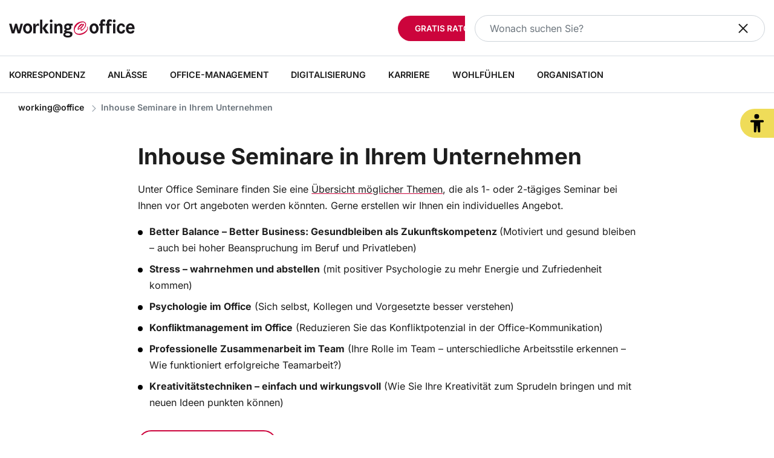

--- FILE ---
content_type: text/html; charset=UTF-8
request_url: https://www.workingoffice.de/inhouse-seminare/
body_size: 11211
content:
<!doctype html>
<html lang="de">
    <head>
        <script src="https://5f3c395.ccm19.de/app/public/ccm19.js?apiKey=5d8c70493d06c746b56b4dfc2d0c01dafe9a1e0721f44a6d" referrerpolicy="origin"></script>

<meta charset="UTF-8">
<meta name="viewport" content="width=device-width, initial-scale=1">
<meta http-equiv="X-UA-Compatible" content="ie=edge">

<link rel="stylesheet" href="/app/themes/workingoffice/public/css/styles.595aab9b3d07a7904b7b.css"/>
<link rel="icon" href="https://www.workingoffice.de/app/themes/workingoffice/public/img/workingoffice/favicon.svg">

<link rel="canonical" href="https://www.workingoffice.de/inhouse-seminare/">

    <meta name="wpId" content="6875">

<meta name="title" content="Inhouse Seminare in Ihrem Unternehmen &amp;#8226; working@office 📌">
<title>Inhouse Seminare in Ihrem Unternehmen &#8226; working@office 📌</title>

    <meta name="description" content="Unsere Office Seminare werden individuell für Ihre Bedürfnisse zusammengestellt 📌 working@office &amp;#8226; Inhouse Seminare in Ihrem Unternehmen">

    <meta name="robots" content="max-snippet: -1, max-image-preview: large, max-video-preview: -1">

    <meta property="og:type" content="article">
    <meta property="og:title" content="Inhouse Seminare in Ihrem Unternehmen &#8226; working@office 📌"/>
    <meta property="og:url" content="https://www.workingoffice.de/inhouse-seminare/">
    <meta property="og:description" content="Inhouse Seminare in Ihrem Unternehmen 📌 working@office &#8226; Praxisnahes Know-how fürs Office"/>
    <meta property="og:image" content="https://static.workingoffice.de/wp-content/uploads/2025/09/csm_inhouse-seminare_fda8ddf593.webp">

    <meta name="twitter:card" content="summary_large_image">
    <meta property="twitter:title" content="Inhouse Seminare in Ihrem Unternehmen &#8226; working@office 📌"/>
    <meta property="twitter:url" content="https://www.workingoffice.de/inhouse-seminare/"/>
    <meta property="twitter:description" content="Inhouse Seminare in Ihrem Unternehmen 📌 working@office &#8226; Praxisnahes Know-how fürs Office"/>
    <meta property="twitter:image" content="">


<link rel="stylesheet" href="https://www.workingoffice.de/wp/wp-includes/css/classic-themes.min.css?ver=6.9" type="text/css"media="all" />
<link rel="stylesheet" href="https://www.workingoffice.de/wp/wp-includes/css/dist/block-library/common.min.css?ver=6.9" type="text/css"media="all" />
<link rel="stylesheet" href="https://www.workingoffice.de/app/plugins/wp-plugin-captcha/dist/wp-captcha.css?id=293126c8fb8adcabc59c242880624424" type="text/css"media="all" />
<link rel="stylesheet" href="https://www.workingoffice.de/wp/wp-includes/blocks/media-text/style.min.css?ver=6.9" type="text/css"media="all" />
<link rel="stylesheet" href="https://www.workingoffice.de/wp/wp-includes/blocks/buttons/style.min.css?ver=6.9" type="text/css"media="all" />
<link rel="stylesheet" href="https://www.workingoffice.de/wp/wp-includes/blocks/button/style.min.css?ver=6.9" type="text/css"media="all" />
<link rel="stylesheet" href="https://www.workingoffice.de/wp/wp-includes/blocks/list/style.min.css?ver=6.9" type="text/css"media="all" />
<link rel="stylesheet" href="https://www.workingoffice.de/wp/wp-includes/blocks/paragraph/style.min.css?ver=6.9" type="text/css"media="all" />

    </head>

    <body class="noscript">
        <header class="sticky-header sticky-top">
    <div class="header">
        <a
                is-element
                is-element-theme-switch
                data-cta
                data-theme="barrierefreiheit"
                aria-label="Barrierefreiheits-Ansicht"
                aria-pressed="false"
                role="button"
                class="reader-btn"
                title="Zur barrierefreien Ansicht"
        ></a>
        <div class="container">
            <div class="header__inner">
                <a href="/" class="header__logo" tabindex="-1" aria-label="Zur working@office Homepage">
                    <img src="/app/themes/workingoffice/public/img/workingoffice/logo_wao.svg" alt="working@office" class="logo" />
                </a>
                <div class="header__links">
                                             <a href="https://www.workingoffice.de/newsletter/" class="btn btn-primary cta-desk" target="_parent">
                                                            <span class="btn__text">Gratis Ratgeber</span>
                                                    </a>
                                                                <a href="https://www.workingoffice.de/mediadaten/" class="btn btn-secondary" target="_blank">
                                                            <span class="btn-text">Mediadaten</span>
                                                    </a>
                                       
                    <div class="d-flex">
                                                    <a href="https://www.workingoffice.de/events/" class="header__link text-center  " >
                                <div class="header__link__icon">
                                    <img src="/app/themes/workingoffice/public/img/workingoffice/icon-events.svg" loading="eager" alt="Icon Events" width="32" height="32">
                                </div>
                                <span class="hide-md">Events</span>
                            </a>
                                                    <a href="https://www.workingoffice.de/shop/" class="header__link text-center  " >
                                <div class="header__link__icon">
                                    <img src="/app/themes/workingoffice/public/img/workingoffice/icon-cart.svg" loading="eager" alt="Icon Shop" width="32" height="32">
                                </div>
                                <span class="hide-md">Shop</span>
                            </a>
                                                    <a href="https://www.onlinebereich.workingoffice.de/login/" class="header__link text-center  " target="_blank"  rel="noreferrer">
                                <div class="header__link__icon">
                                    <img src="/app/themes/workingoffice/public/img/workingoffice/icon-user.svg" loading="eager" alt="Icon Login" width="32" height="32">
                                </div>
                                <span class="hide-md">Login</span>
                            </a>
                                            
                        <div id="openSearch" class="header__link text-center d-none d-lg-block" tabindex="1">
                            <div class="header__link__icon">
                                <img src="/app/themes/workingoffice/public/img/workingoffice/icon-search.svg" loading="eager" alt="Icon " width="32" height="32">
                            </div>
                            <span class="hide-md">Suche</span>
                        </div>
                    </div>
                    <div id="headerSearch" class="header__search d-none d-lg-block">
                        <form action="/suchergebnisse/" method="get">
                            <input id="search" type="text" class="form-control" placeholder="Wonach suchen Sie?"
                            name="search"
                            value=""
                            autocomplete="off"
                            tabindex="-1"
                            >
                            <div id="closeSearch" class="search__close">
                                <span class="close-icon">
                                    <span class="horizontal"></span>
                                    <span class="vertical"></span>
                                </span>
                            </div>
                        </form>
                    </div>
                </div>
            </div>
        </div>
    </div>

    <nav class="mainmenu" is-element is-element-header>
        <div class="container">
            <input type="checkbox" name="" id="check">

            <div class="nav-btn">
                <div class="header__search search--xs d-lg-none">
                    <form action="/suchergebnisse/" method="get">
                        <input id="search" type="text" class="form-control" placeholder="Wonach suchen Sie?"
                        name="search"
                        value=""
                        autocomplete="off"
                        tabindex="1"
                        >
                    </form>
                </div>
                <div class="nav-links">
                    <ul>
                                                                                                        <li class="nav-link">
                                <a href="https://www.workingoffice.de/korrespondenz/" title="gehe zu: Korrespondenz" >Korrespondenz</a><span class="nav-toggle"><span class="toggle-icon"></span></span>                                                                    <div class="dropdown first">
                                        <ul>
                                                                                            <li class="dropdown-link">
                                                    <a href="https://www.workingoffice.de/korrespondenz/musterbriefe/" title="gehe zu: Musterbriefe" tabindex="-1" >Musterbriefe </a><span class="nav-toggle"><span class="toggle-icon"></span></span>                                                                                                            <div class="dropdown second">
                                                            <ul>
                                                                                                                                    <li class="dropdown-link">
                                                                        <a href="https://www.workingoffice.de/korrespondenz/musterbriefe/dank-an-mitarbeiter/" title="gehe zu: Dankschreiben an Mitarbeiter" tabindex="-1" >Dankschreiben an Mitarbeiter</a>
                                                                    </li>
                                                                                                                                    <li class="dropdown-link">
                                                                        <a href="https://www.workingoffice.de/korrespondenz/musterbriefe/mitarbeiterwechsel/" title="gehe zu: Kundenanschreiben nach Mitarbeiterwechsel" tabindex="-1" >Kundenanschreiben nach Mitarbeiterwechsel</a>
                                                                    </li>
                                                                                                                                    <li class="dropdown-link">
                                                                        <a href="https://www.workingoffice.de/korrespondenz/musterbriefe/abschiedsschreiben/" title="gehe zu: Muster für Abschiedsmail" tabindex="-1" >Muster für Abschiedsmail</a>
                                                                    </li>
                                                                                                                            </ul>
                                                        </div>
                                                                                                    </li>
                                                                                            <li class="dropdown-link">
                                                    <a href="https://www.workingoffice.de/korrespondenz/geschaeftsbriefe/" title="gehe zu: Geschäftsbriefe" tabindex="-1" >Geschäftsbriefe </a><span class="nav-toggle"><span class="toggle-icon"></span></span>                                                                                                            <div class="dropdown second">
                                                            <ul>
                                                                                                                                    <li class="dropdown-link">
                                                                        <a href="https://www.workingoffice.de/korrespondenz/englische-geschaeftsbriefe/" title="gehe zu: Englische Geschäftsbriefe" tabindex="-1" >Englische Geschäftsbriefe</a>
                                                                    </li>
                                                                                                                                    <li class="dropdown-link">
                                                                        <a href="https://www.workingoffice.de/korrespondenz/rechtschreibung/" title="gehe zu: Rechtschreibung" tabindex="-1" >Rechtschreibung</a>
                                                                    </li>
                                                                                                                                    <li class="dropdown-link">
                                                                        <a href="https://www.workingoffice.de/korrespondenz/geschaeftsbriefe/freistellung-von-berufsschule/" title="gehe zu: Freistellung von Berufsschule beantragen" tabindex="-1" >Freistellung von Berufsschule beantragen</a>
                                                                    </li>
                                                                                                                            </ul>
                                                        </div>
                                                                                                    </li>
                                                                                            <li class="dropdown-link">
                                                    <a href="https://www.workingoffice.de/korrespondenz/din-5008/" title="gehe zu: DIN 5008" tabindex="-1" >DIN 5008 </a><span class="nav-toggle"><span class="toggle-icon"></span></span>                                                                                                            <div class="dropdown second">
                                                            <ul>
                                                                                                                                    <li class="dropdown-link">
                                                                        <a href="https://www.workingoffice.de/korrespondenz/din-5008/15-regeln-nach-din-5008/" title="gehe zu: DIN 5008 Regeln" tabindex="-1" >DIN 5008 Regeln</a>
                                                                    </li>
                                                                                                                                    <li class="dropdown-link">
                                                                        <a href="https://www.workingoffice.de/korrespondenz/din-5008/geschaeftsbriefe-nach-din-5008/" title="gehe zu: Geschäftsbriefe DIN 5008 konform" tabindex="-1" >Geschäftsbriefe DIN 5008 konform</a>
                                                                    </li>
                                                                                                                                    <li class="dropdown-link">
                                                                        <a href="https://www.workingoffice.de/korrespondenz/din-5008/adressfeld-nach-din-5008/" title="gehe zu: Adressangaben nach DIN 5008" tabindex="-1" >Adressangaben nach DIN 5008</a>
                                                                    </li>
                                                                                                                            </ul>
                                                        </div>
                                                                                                    </li>
                                                                                            <li class="dropdown-link">
                                                    <a href="https://www.workingoffice.de/korrespondenz/anreden/" title="gehe zu: Anreden" tabindex="-1" >Anreden </a><span class="nav-toggle"><span class="toggle-icon"></span></span>                                                                                                            <div class="dropdown second">
                                                            <ul>
                                                                                                                                    <li class="dropdown-link">
                                                                        <a href="https://www.workingoffice.de/korrespondenz/anreden/anrede-in-geschaeftskorrespondenz/" title="gehe zu: Die korrekte Anrede" tabindex="-1" >Die korrekte Anrede</a>
                                                                    </li>
                                                                                                                                    <li class="dropdown-link">
                                                                        <a href="https://www.workingoffice.de/korrespondenz/anreden/anrede-buergermeister/" title="gehe zu: Anrede Bürgermeister*innen" tabindex="-1" >Anrede Bürgermeister*innen</a>
                                                                    </li>
                                                                                                                                    <li class="dropdown-link">
                                                                        <a href="https://www.workingoffice.de/korrespondenz/anreden/anrede-divers/" title="gehe zu: Anrede für diverse Menschen" tabindex="-1" >Anrede für diverse Menschen</a>
                                                                    </li>
                                                                                                                            </ul>
                                                        </div>
                                                                                                    </li>
                                                                                    </ul>
                                    </div>
                                                            </li>
                                                                                <li class="nav-link">
                                <a href="https://www.workingoffice.de/anlaesse/" title="gehe zu: Anlässe" >Anlässe</a><span class="nav-toggle"><span class="toggle-icon"></span></span>                                                                    <div class="dropdown first">
                                        <ul>
                                                                                            <li class="dropdown-link">
                                                    <a href="https://www.workingoffice.de/anlaesse/weihnachten/" title="gehe zu: Weihnachten" tabindex="-1" >Weihnachten </a><span class="nav-toggle"><span class="toggle-icon"></span></span>                                                                                                            <div class="dropdown second">
                                                            <ul>
                                                                                                                                    <li class="dropdown-link">
                                                                        <a href="https://www.workingoffice.de/anlaesse/weihnachten/weihnachtsgruesse-e-mail/" title="gehe zu: Weihnachtsgrüße per E-Mail" tabindex="-1" >Weihnachtsgrüße per E-Mail</a>
                                                                    </li>
                                                                                                                                    <li class="dropdown-link">
                                                                        <a href="https://www.workingoffice.de/anlaesse/weihnachten/einladung-zur-weihnachtsfeier/" title="gehe zu: Einladung zur Weihnachtsfeier" tabindex="-1" >Einladung zur Weihnachtsfeier</a>
                                                                    </li>
                                                                                                                                    <li class="dropdown-link">
                                                                        <a href="https://www.workingoffice.de/anlaesse/silvester/" title="gehe zu: Neujahrswünsche 2025/2026" tabindex="-1" >Neujahrswünsche 2025/2026</a>
                                                                    </li>
                                                                                                                            </ul>
                                                        </div>
                                                                                                    </li>
                                                                                            <li class="dropdown-link">
                                                    <a href="https://www.workingoffice.de/anlaesse/verabschiedung/" title="gehe zu: Verabschiedung" tabindex="-1" >Verabschiedung </a><span class="nav-toggle"><span class="toggle-icon"></span></span>                                                                                                            <div class="dropdown second">
                                                            <ul>
                                                                                                                                    <li class="dropdown-link">
                                                                        <a href="https://www.workingoffice.de/anlaesse/ruhestand/" title="gehe zu: Ruhestand" tabindex="-1" >Ruhestand</a>
                                                                    </li>
                                                                                                                                    <li class="dropdown-link">
                                                                        <a href="https://www.workingoffice.de/anlaesse/ruhestand/rede-zum-ruhestand/" title="gehe zu: Abschiedsrede zum Ruhestand" tabindex="-1" >Abschiedsrede zum Ruhestand</a>
                                                                    </li>
                                                                                                                                    <li class="dropdown-link">
                                                                        <a href="https://www.workingoffice.de/anlaesse/verabschiedung/abschiedsmail-zum-letzten-arbeitstag-es-geht-auch-lustig/" title="gehe zu: Abschiedsmail zum letzten Arbeitstag" tabindex="-1" >Abschiedsmail zum letzten Arbeitstag</a>
                                                                    </li>
                                                                                                                            </ul>
                                                        </div>
                                                                                                    </li>
                                                                                            <li class="dropdown-link">
                                                    <a href="https://www.workingoffice.de/anlaesse/jubilaeum/" title="gehe zu: Jubiläum" tabindex="-1" >Jubiläum </a><span class="nav-toggle"><span class="toggle-icon"></span></span>                                                                                                            <div class="dropdown second">
                                                            <ul>
                                                                                                                                    <li class="dropdown-link">
                                                                        <a href="https://www.workingoffice.de/anlaesse/geburtstag/" title="gehe zu: Geburtstag" tabindex="-1" >Geburtstag</a>
                                                                    </li>
                                                                                                                                    <li class="dropdown-link">
                                                                        <a href="https://www.workingoffice.de/anlaesse/hochzeit/" title="gehe zu: Hochzeit" tabindex="-1" >Hochzeit</a>
                                                                    </li>
                                                                                                                                    <li class="dropdown-link">
                                                                        <a href="https://www.workingoffice.de/anlaesse/jubilaeum/glueckwuensche-zum-firmenjubilaeum/" title="gehe zu: Glückwünsche zum Firmenjubiläum" tabindex="-1" >Glückwünsche zum Firmenjubiläum</a>
                                                                    </li>
                                                                                                                            </ul>
                                                        </div>
                                                                                                    </li>
                                                                                            <li class="dropdown-link">
                                                    <a href="https://www.workingoffice.de/anlaesse/sonstiges/" title="gehe zu: Sonstige Anlässe" tabindex="-1" >Sonstige Anlässe </a><span class="nav-toggle"><span class="toggle-icon"></span></span>                                                                                                            <div class="dropdown second">
                                                            <ul>
                                                                                                                                    <li class="dropdown-link">
                                                                        <a href="https://www.workingoffice.de/anlaesse/sonstiges/glueckwuensche-zum-abitur/" title="gehe zu: Glückwünsche zum Abitur" tabindex="-1" >Glückwünsche zum Abitur</a>
                                                                    </li>
                                                                                                                                    <li class="dropdown-link">
                                                                        <a href="https://www.workingoffice.de/anlaesse/sonstiges/karte-krebskranke-kollegin/" title="gehe zu: Genesungswünsche bei schwerer Krankheit" tabindex="-1" >Genesungswünsche bei schwerer Krankheit</a>
                                                                    </li>
                                                                                                                                    <li class="dropdown-link">
                                                                        <a href="https://www.workingoffice.de/anlaesse/sonstiges/beileid/" title="gehe zu: Beileid aussprechen" tabindex="-1" >Beileid aussprechen</a>
                                                                    </li>
                                                                                                                            </ul>
                                                        </div>
                                                                                                    </li>
                                                                                    </ul>
                                    </div>
                                                            </li>
                                                                                <li class="nav-link">
                                <a href="https://www.workingoffice.de/office-management/" title="gehe zu: Office-Management" >Office-Management</a><span class="nav-toggle"><span class="toggle-icon"></span></span>                                                                    <div class="dropdown first">
                                        <ul>
                                                                                            <li class="dropdown-link">
                                                    <a href="https://www.workingoffice.de/office-management/bueroablage/" title="gehe zu: Büroablage" tabindex="-1" >Büroablage </a><span class="nav-toggle"><span class="toggle-icon"></span></span>                                                                                                            <div class="dropdown second">
                                                            <ul>
                                                                                                                                    <li class="dropdown-link">
                                                                        <a href="https://www.workingoffice.de/office-management/bueromoebel/" title="gehe zu: Büromöbel" tabindex="-1" >Büromöbel</a>
                                                                    </li>
                                                                                                                                    <li class="dropdown-link">
                                                                        <a href="https://www.workingoffice.de/office-management/bueroablage/leitz-1685/" title="gehe zu: Vorlagen für Ordnerrücken" tabindex="-1" >Vorlagen für Ordnerrücken</a>
                                                                    </li>
                                                                                                                                    <li class="dropdown-link">
                                                                        <a href="https://www.workingoffice.de/office-management/eingangspost-bearbeiten/" title="gehe zu: Eingangspost bearbeiten" tabindex="-1" >Eingangspost bearbeiten</a>
                                                                    </li>
                                                                                                                            </ul>
                                                        </div>
                                                                                                    </li>
                                                                                            <li class="dropdown-link">
                                                    <a href="https://www.workingoffice.de/office-management/kommunikation/" title="gehe zu: Kommunikation" tabindex="-1" >Kommunikation </a><span class="nav-toggle"><span class="toggle-icon"></span></span>                                                                                                            <div class="dropdown second">
                                                            <ul>
                                                                                                                                    <li class="dropdown-link">
                                                                        <a href="https://www.workingoffice.de/office-management/buerosprache/" title="gehe zu: Bürosprache" tabindex="-1" >Bürosprache</a>
                                                                    </li>
                                                                                                                                    <li class="dropdown-link">
                                                                        <a href="https://www.workingoffice.de/office-management/kommunikation/telefon-knigge/" title="gehe zu: Telefon-Knigge" tabindex="-1" >Telefon-Knigge</a>
                                                                    </li>
                                                                                                                                    <li class="dropdown-link">
                                                                        <a href="https://www.workingoffice.de/office-management/kommunikation/buchstabieren-auf-englisch/" title="gehe zu: Buchstabieren auf Englisch" tabindex="-1" >Buchstabieren auf Englisch</a>
                                                                    </li>
                                                                                                                            </ul>
                                                        </div>
                                                                                                    </li>
                                                                                            <li class="dropdown-link">
                                                    <a href="https://www.workingoffice.de/office-management/zeitmanagement/" title="gehe zu: Zeitmanagement" tabindex="-1" >Zeitmanagement </a><span class="nav-toggle"><span class="toggle-icon"></span></span>                                                                                                            <div class="dropdown second">
                                                            <ul>
                                                                                                                                    <li class="dropdown-link">
                                                                        <a href="https://www.workingoffice.de/office-management/chefentlastung/" title="gehe zu: Chefentlastung" tabindex="-1" >Chefentlastung</a>
                                                                    </li>
                                                                                                                                    <li class="dropdown-link">
                                                                        <a href="https://www.workingoffice.de/office-management/terminplanung/" title="gehe zu: Professionelle Terminplanung" tabindex="-1" >Professionelle Terminplanung</a>
                                                                    </li>
                                                                                                                                    <li class="dropdown-link">
                                                                        <a href="https://www.workingoffice.de/office-management/zeitmanagement/pausen-8-stunden-arbeitszeit/" title="gehe zu: Gesetzliche Pausenregelung" tabindex="-1" >Gesetzliche Pausenregelung</a>
                                                                    </li>
                                                                                                                            </ul>
                                                        </div>
                                                                                                    </li>
                                                                                            <li class="dropdown-link">
                                                    <a href="https://www.workingoffice.de/office-management/alltagsprobleme-im-buero/" title="gehe zu: Alltagsprobleme im Büro" tabindex="-1" >Alltagsprobleme im Büro </a><span class="nav-toggle"><span class="toggle-icon"></span></span>                                                                                                            <div class="dropdown second">
                                                            <ul>
                                                                                                                                    <li class="dropdown-link">
                                                                        <a href="https://www.workingoffice.de/office-management/alltagsprobleme-im-buero/muelltrennung/" title="gehe zu: Mülltrennung im Büro" tabindex="-1" >Mülltrennung im Büro</a>
                                                                    </li>
                                                                                                                                    <li class="dropdown-link">
                                                                        <a href="https://www.workingoffice.de/office-management/alltagsprobleme-im-buero/7-tipps-fuer-mehr-nachhaltigkeit-im-buero/" title="gehe zu: Nachhaltigkeit im Büro" tabindex="-1" >Nachhaltigkeit im Büro</a>
                                                                    </li>
                                                                                                                                    <li class="dropdown-link">
                                                                        <a href="https://www.workingoffice.de/office-management/alltagsprobleme-im-buero/tipps-fuer-ein-plastikfreies-buero/" title="gehe zu: Plastikfreies Büro" tabindex="-1" >Plastikfreies Büro</a>
                                                                    </li>
                                                                                                                            </ul>
                                                        </div>
                                                                                                    </li>
                                                                                    </ul>
                                    </div>
                                                            </li>
                                                                                <li class="nav-link">
                                <a href="https://www.workingoffice.de/digitalisierung/" title="gehe zu: Digitalisierung" >Digitalisierung</a><span class="nav-toggle"><span class="toggle-icon"></span></span>                                                                    <div class="dropdown first">
                                        <ul>
                                                                                            <li class="dropdown-link">
                                                    <a href="https://www.workingoffice.de/digitalisierung/word/" title="gehe zu: Word" tabindex="-1" >Word </a><span class="nav-toggle"><span class="toggle-icon"></span></span>                                                                                                            <div class="dropdown second">
                                                            <ul>
                                                                                                                                    <li class="dropdown-link">
                                                                        <a href="https://www.workingoffice.de/digitalisierung/word/trennstreifen-bedrucken/" title="gehe zu: Trennstreifen bedrucken" tabindex="-1" >Trennstreifen bedrucken</a>
                                                                    </li>
                                                                                                                                    <li class="dropdown-link">
                                                                        <a href="https://www.workingoffice.de/digitalisierung/word/symbol-entspricht/" title="gehe zu: Das Symbol „Entspricht“" tabindex="-1" >Das Symbol „Entspricht“</a>
                                                                    </li>
                                                                                                                                    <li class="dropdown-link">
                                                                        <a href="https://www.workingoffice.de/digitalisierung/word/absaetze-in-word-entfernen/" title="gehe zu: Word Absätze entfernen" tabindex="-1" >Word Absätze entfernen</a>
                                                                    </li>
                                                                                                                            </ul>
                                                        </div>
                                                                                                    </li>
                                                                                            <li class="dropdown-link">
                                                    <a href="https://www.workingoffice.de/digitalisierung/outlook/" title="gehe zu: Outlook" tabindex="-1" >Outlook </a><span class="nav-toggle"><span class="toggle-icon"></span></span>                                                                                                            <div class="dropdown second">
                                                            <ul>
                                                                                                                                    <li class="dropdown-link">
                                                                        <a href="https://www.workingoffice.de/digitalisierung/outlook/so-gelingt-e-mail-management-mit-outlook/" title="gehe zu: E-Mail-Management mit Outlook" tabindex="-1" >E-Mail-Management mit Outlook</a>
                                                                    </li>
                                                                                                                                    <li class="dropdown-link">
                                                                        <a href="https://www.workingoffice.de/digitalisierung/outlook/textbausteine-geschaeftsbrief/" title="gehe zu: Textbausteine für Geschäftsbrief" tabindex="-1" >Textbausteine für Geschäftsbrief</a>
                                                                    </li>
                                                                                                                                    <li class="dropdown-link">
                                                                        <a href="https://www.workingoffice.de/digitalisierung/outlook/kontakte-in-outlook-einfach-erstellen-und-clever-verwalten/" title="gehe zu: Kontakte in Outlook verwalten" tabindex="-1" >Kontakte in Outlook verwalten</a>
                                                                    </li>
                                                                                                                            </ul>
                                                        </div>
                                                                                                    </li>
                                                                                            <li class="dropdown-link">
                                                    <a href="https://www.workingoffice.de/digitalisierung/excel/" title="gehe zu: Excel" tabindex="-1" >Excel </a><span class="nav-toggle"><span class="toggle-icon"></span></span>                                                                                                            <div class="dropdown second">
                                                            <ul>
                                                                                                                                    <li class="dropdown-link">
                                                                        <a href="https://www.workingoffice.de/digitalisierung/excel/urlaubsplaner-excel/" title="gehe zu: Urlaubsplaner Excel" tabindex="-1" >Urlaubsplaner Excel</a>
                                                                    </li>
                                                                                                                                    <li class="dropdown-link">
                                                                        <a href="https://www.workingoffice.de/digitalisierung/excel/tabellenblatt-kopieren/" title="gehe zu: Excel-Tabellenblatt kopieren" tabindex="-1" >Excel-Tabellenblatt kopieren</a>
                                                                    </li>
                                                                                                                                    <li class="dropdown-link">
                                                                        <a href="https://www.workingoffice.de/digitalisierung/excel/datum-in-excel/" title="gehe zu: Datum-Funktion in Excel" tabindex="-1" >Datum-Funktion in Excel</a>
                                                                    </li>
                                                                                                                            </ul>
                                                        </div>
                                                                                                    </li>
                                                                                            <li class="dropdown-link">
                                                    <a href="https://www.workingoffice.de/digitalisierung/die-virtuelle-sekretaerin/" title="gehe zu: Die virtuelle Assistentin" tabindex="-1" >Die virtuelle Assistentin </a><span class="nav-toggle"><span class="toggle-icon"></span></span>                                                                                                            <div class="dropdown second">
                                                            <ul>
                                                                                                                                    <li class="dropdown-link">
                                                                        <a href="https://www.workingoffice.de/digitalisierung/chatgpt-im-buero/" title="gehe zu: ChatGPT im Büroalltag" tabindex="-1" >ChatGPT im Büroalltag</a>
                                                                    </li>
                                                                                                                                    <li class="dropdown-link">
                                                                        <a href="https://www.workingoffice.de/digitalisierung/powerpoint/" title="gehe zu: Präsentationen in Powerpoint" tabindex="-1" >Präsentationen in Powerpoint</a>
                                                                    </li>
                                                                                                                                    <li class="dropdown-link">
                                                                        <a href="https://www.workingoffice.de/digitalisierung/tools/" title="gehe zu: Diese Tools erleichtern den Alltag" tabindex="-1" >Diese Tools erleichtern den Alltag</a>
                                                                    </li>
                                                                                                                            </ul>
                                                        </div>
                                                                                                    </li>
                                                                                    </ul>
                                    </div>
                                                            </li>
                                                                                <li class="nav-link">
                                <a href="https://www.workingoffice.de/karriere/" title="gehe zu: Karriere" >Karriere</a><span class="nav-toggle"><span class="toggle-icon"></span></span>                                                                    <div class="dropdown first">
                                        <ul>
                                                                                            <li class="dropdown-link">
                                                    <a href="https://www.workingoffice.de/karriere/personal/" title="gehe zu: Personal" tabindex="-1" >Personal </a><span class="nav-toggle"><span class="toggle-icon"></span></span>                                                                                                            <div class="dropdown second">
                                                            <ul>
                                                                                                                                    <li class="dropdown-link">
                                                                        <a href="https://www.workingoffice.de/karriere/personal/arbeitsrecht/" title="gehe zu: Arbeitsrecht" tabindex="-1" >Arbeitsrecht</a>
                                                                    </li>
                                                                                                                                    <li class="dropdown-link">
                                                                        <a href="https://www.workingoffice.de/karriere/personal/bewerbung/" title="gehe zu: Bewerbung" tabindex="-1" >Bewerbung</a>
                                                                    </li>
                                                                                                                                    <li class="dropdown-link">
                                                                        <a href="https://www.workingoffice.de/karriere/weiterbildung/office-seminare/" title="gehe zu: Office Seminare" tabindex="-1" >Office Seminare</a>
                                                                    </li>
                                                                                                                            </ul>
                                                        </div>
                                                                                                    </li>
                                                                                            <li class="dropdown-link">
                                                    <a href="https://www.workingoffice.de/karriere/weiterbildung/" title="gehe zu: Weiterbildung" tabindex="-1" >Weiterbildung </a><span class="nav-toggle"><span class="toggle-icon"></span></span>                                                                                                            <div class="dropdown second">
                                                            <ul>
                                                                                                                                    <li class="dropdown-link">
                                                                        <a href="https://www.workingoffice.de/karriere/personal/chief-of-staff/" title="gehe zu: Chief of Staff" tabindex="-1" >Chief of Staff</a>
                                                                    </li>
                                                                                                                                    <li class="dropdown-link">
                                                                        <a href="https://www.workingoffice.de/karriere/executive-assistant-qualifikationen-und-karrierewege/" title="gehe zu: Executive Assistant" tabindex="-1" >Executive Assistant</a>
                                                                    </li>
                                                                                                                                    <li class="dropdown-link">
                                                                        <a href="https://www.workingoffice.de/karriere/buecher/" title="gehe zu: Bücher für Sekretärinnen" tabindex="-1" >Bücher für Sekretärinnen</a>
                                                                    </li>
                                                                                                                            </ul>
                                                        </div>
                                                                                                    </li>
                                                                                            <li class="dropdown-link">
                                                    <a href="https://www.workingoffice.de/karriere/jobboerse/sekretaerin-gehalt/" title="gehe zu: Sekretärin Gehalt" tabindex="-1" >Sekretärin Gehalt </a><span class="nav-toggle"><span class="toggle-icon"></span></span>                                                                                                            <div class="dropdown second">
                                                            <ul>
                                                                                                                                    <li class="dropdown-link">
                                                                        <a href="https://www.workingoffice.de/karriere/gehaltsverhandlungen/" title="gehe zu: Gehaltsverhandlungen" tabindex="-1" >Gehaltsverhandlungen</a>
                                                                    </li>
                                                                                                                                    <li class="dropdown-link">
                                                                        <a href="https://www.workingoffice.de/karriere/gehaltsverhandlungen/gehaltsverhandlungen-in-schwierigen-zeiten/" title="gehe zu: Gehaltsverhandlungen in schwierigen Zeiten" tabindex="-1" >Gehaltsverhandlungen in schwierigen Zeiten</a>
                                                                    </li>
                                                                                                                                    <li class="dropdown-link">
                                                                        <a href="https://www.workingoffice.de/karriere/der-grosse-workingoffice-gehaltsreport-2025/" title="gehe zu: working@office Gehaltsreport" tabindex="-1" >working@office Gehaltsreport</a>
                                                                    </li>
                                                                                                                            </ul>
                                                        </div>
                                                                                                    </li>
                                                                                            <li class="dropdown-link">
                                                    <a href="https://www.workingoffice.de/karriere/karriere-netzwerk/" title="gehe zu: Karriere Netzwerk" tabindex="-1" >Karriere Netzwerk </a><span class="nav-toggle"><span class="toggle-icon"></span></span>                                                                                                            <div class="dropdown second">
                                                            <ul>
                                                                                                                                    <li class="dropdown-link">
                                                                        <a href="https://www.workingoffice.de/karriere/karriere-netzwerk/7-effektive-netzwerkstrategien/" title="gehe zu: Die 7 effektiven Netzwerkstrategien" tabindex="-1" >Die 7 effektiven Netzwerkstrategien</a>
                                                                    </li>
                                                                                                                                    <li class="dropdown-link">
                                                                        <a href="https://www.workingoffice.de/karriere/erstellen-eines-karriereplans/" title="gehe zu: Erstellen eines Karriereplans" tabindex="-1" >Erstellen eines Karriereplans</a>
                                                                    </li>
                                                                                                                                    <li class="dropdown-link">
                                                                        <a href="https://www.workingoffice.de/karriere/jobboerse/" title="gehe zu: Jobboerse" tabindex="-1" >Jobboerse</a>
                                                                    </li>
                                                                                                                                    <li class="dropdown-link">
                                                                        <a href="https://www.workingoffice.de/office-stars/" title="gehe zu: Office Stars" tabindex="-1" >Office Stars</a>
                                                                    </li>
                                                                                                                            </ul>
                                                        </div>
                                                                                                    </li>
                                                                                    </ul>
                                    </div>
                                                            </li>
                                                                                <li class="nav-link">
                                <a href="https://www.workingoffice.de/wohlfuehlen/" title="gehe zu: Wohlfühlen" >Wohlfühlen</a><span class="nav-toggle"><span class="toggle-icon"></span></span>                                                                    <div class="dropdown first">
                                        <ul>
                                                                                            <li class="dropdown-link">
                                                    <a href="https://www.workingoffice.de/wohlfuehlen/gesundheit-im-buero/" title="gehe zu: Gesundheit im Büro" tabindex="-1" >Gesundheit im Büro </a><span class="nav-toggle"><span class="toggle-icon"></span></span>                                                                                                            <div class="dropdown second">
                                                            <ul>
                                                                                                                                    <li class="dropdown-link">
                                                                        <a href="https://www.workingoffice.de/wohlfuehlen/getraenke-im-buero/" title="gehe zu: Getränke im Büro" tabindex="-1" >Getränke im Büro</a>
                                                                    </li>
                                                                                                                                    <li class="dropdown-link">
                                                                        <a href="https://www.workingoffice.de/wohlfuehlen/gesundheit-im-buero/fit-im-buero/" title="gehe zu: Fit im Büro" tabindex="-1" >Fit im Büro</a>
                                                                    </li>
                                                                                                                                    <li class="dropdown-link">
                                                                        <a href="https://www.workingoffice.de/wohlfuehlen/getraenke-im-buero/kuechendienst-und-einraeumen-der-spuelmaschine/" title="gehe zu: Küchendienst" tabindex="-1" >Küchendienst</a>
                                                                    </li>
                                                                                                                            </ul>
                                                        </div>
                                                                                                    </li>
                                                                                            <li class="dropdown-link">
                                                    <a href="https://www.workingoffice.de/wohlfuehlen/gesundheit-im-buero/gesundheit-im-homeoffice-tipps-fuer-koerper-und-psyche/" title="gehe zu: Gesundheit im Homeoffice" tabindex="-1" >Gesundheit im Homeoffice </a><span class="nav-toggle"><span class="toggle-icon"></span></span>                                                                                                            <div class="dropdown second">
                                                            <ul>
                                                                                                                                    <li class="dropdown-link">
                                                                        <a href="https://www.workingoffice.de/wohlfuehlen/produktiv-arbeiten-im-homeoffice-10-tipps/" title="gehe zu: Produktiv arbeiten im Homeoffice" tabindex="-1" >Produktiv arbeiten im Homeoffice</a>
                                                                    </li>
                                                                                                                                    <li class="dropdown-link">
                                                                        <a href="https://www.workingoffice.de/wohlfuehlen/pause-machen/" title="gehe zu: Pausen im Homeoffice" tabindex="-1" >Pausen im Homeoffice</a>
                                                                    </li>
                                                                                                                            </ul>
                                                        </div>
                                                                                                    </li>
                                                                                            <li class="dropdown-link">
                                                    <a href="https://www.workingoffice.de/wohlfuehlen/kleidung/" title="gehe zu: Kleidung" tabindex="-1" >Kleidung </a><span class="nav-toggle"><span class="toggle-icon"></span></span>                                                                                                            <div class="dropdown second">
                                                            <ul>
                                                                                                                                    <li class="dropdown-link">
                                                                        <a href="https://www.workingoffice.de/wohlfuehlen/kleidung/schmatzende-sandalen/" title="gehe zu: Schmatzende Sandalen" tabindex="-1" >Schmatzende Sandalen</a>
                                                                    </li>
                                                                                                                                    <li class="dropdown-link">
                                                                        <a href="https://www.workingoffice.de/wohlfuehlen/kleidung/business-outfits-so-unterstreichen-taschen-kleidung-co-ihr-professionelles-auftreten/" title="gehe zu: Business Outfits" tabindex="-1" >Business Outfits</a>
                                                                    </li>
                                                                                                                            </ul>
                                                        </div>
                                                                                                    </li>
                                                                                    </ul>
                                    </div>
                                                            </li>
                                                                                <li class="nav-link">
                                <a href="https://www.workingoffice.de/eventmanagement/" title="gehe zu: Organisation" >Organisation</a><span class="nav-toggle"><span class="toggle-icon"></span></span>                                                                    <div class="dropdown first">
                                        <ul>
                                                                                            <li class="dropdown-link">
                                                    <a href="https://www.workingoffice.de/eventmanagement/terminorganisation/" title="gehe zu: Terminorganisation" tabindex="-1" >Terminorganisation </a><span class="nav-toggle"><span class="toggle-icon"></span></span>                                                                                                            <div class="dropdown second">
                                                            <ul>
                                                                                                                                    <li class="dropdown-link">
                                                                        <a href="https://www.workingoffice.de/eventmanagement/locations/" title="gehe zu: Locations" tabindex="-1" >Locations</a>
                                                                    </li>
                                                                                                                                    <li class="dropdown-link">
                                                                        <a href="https://www.workingoffice.de/eventmanagement/sommerfest-planen/" title="gehe zu: Sommerfest planen" tabindex="-1" >Sommerfest planen</a>
                                                                    </li>
                                                                                                                                    <li class="dropdown-link">
                                                                        <a href="https://www.workingoffice.de/travel-management/geschaeftsreisen/betriebsausflug-mit-uebernachtung-so-gelingt-die-planung-als-sekretaerin/" title="gehe zu: Betriebsausflug mit Übernachtung" tabindex="-1" >Betriebsausflug mit Übernachtung</a>
                                                                    </li>
                                                                                                                            </ul>
                                                        </div>
                                                                                                    </li>
                                                                                            <li class="dropdown-link">
                                                    <a href="https://www.workingoffice.de/travel-management/" title="gehe zu: Travel Management" tabindex="-1" >Travel Management </a><span class="nav-toggle"><span class="toggle-icon"></span></span>                                                                                                            <div class="dropdown second">
                                                            <ul>
                                                                                                                                    <li class="dropdown-link">
                                                                        <a href="https://www.workingoffice.de/travel-management/geschaeftsreisen/" title="gehe zu: Geschäftsreisen" tabindex="-1" >Geschäftsreisen</a>
                                                                    </li>
                                                                                                                                    <li class="dropdown-link">
                                                                        <a href="https://www.workingoffice.de/travel-management/zeiterfassung-auf-dienstreise-ohne-missverstaendnisse-so-gehts/" title="gehe zu: Zeiterfassung auf Dienstreise" tabindex="-1" >Zeiterfassung auf Dienstreise</a>
                                                                    </li>
                                                                                                                                    <li class="dropdown-link">
                                                                        <a href="https://www.workingoffice.de/travel-management/reisekostenabrechnung/" title="gehe zu: Reisekostenabrechnung" tabindex="-1" >Reisekostenabrechnung</a>
                                                                    </li>
                                                                                                                            </ul>
                                                        </div>
                                                                                                    </li>
                                                                                            <li class="dropdown-link">
                                                    <a href="https://www.workingoffice.de/eventmanagement/meetings/" title="gehe zu: Meetings organisieren" tabindex="-1" >Meetings organisieren </a><span class="nav-toggle"><span class="toggle-icon"></span></span>                                                                                                            <div class="dropdown second">
                                                            <ul>
                                                                                                                                    <li class="dropdown-link">
                                                                        <a href="https://www.workingoffice.de/eventmanagement/online-teambuilding/" title="gehe zu: Online-Teambuilding" tabindex="-1" >Online-Teambuilding</a>
                                                                    </li>
                                                                                                                                    <li class="dropdown-link">
                                                                        <a href="https://www.workingoffice.de/eventmanagement/motivationsspiele/" title="gehe zu: Motivationsspiele" tabindex="-1" >Motivationsspiele</a>
                                                                    </li>
                                                                                                                                    <li class="dropdown-link">
                                                                        <a href="https://www.workingoffice.de/travel-management/meeting-unter-palmen-so-geht-workation/" title="gehe zu: So geht „Workation“" tabindex="-1" >So geht „Workation“</a>
                                                                    </li>
                                                                                                                            </ul>
                                                        </div>
                                                                                                    </li>
                                                                                    </ul>
                                    </div>
                                                            </li>
                                            </ul>
                </div>
                <div class="menu__buttons buttons--mobile">
                                            <a href="https://www.workingoffice.de/events/" class="icon__button "  tabindex="-1">
                            <img src="/app/themes/workingoffice/public/img/workingoffice/icon-events.svg" loading="lazy" class="button__icon" alt="Icon Events" width="30" height="30">
                            <span class="button__text">Events</span>
                        </a>
                                            <a href="https://www.workingoffice.de/shop/" class="icon__button "  tabindex="-1">
                            <img src="/app/themes/workingoffice/public/img/workingoffice/icon-cart.svg" loading="lazy" class="button__icon" alt="Icon Shop" width="30" height="30">
                            <span class="button__text">Shop</span>
                        </a>
                                            <a href="https://www.onlinebereich.workingoffice.de/login/" class="icon__button " target="_blank"  rel="noreferrer" tabindex="-1">
                            <img src="/app/themes/workingoffice/public/img/workingoffice/icon-user.svg" loading="lazy" class="button__icon" alt="Icon Login" width="30" height="30">
                            <span class="button__text">Login</span>
                        </a>
                                    </div>
            </div>

            <div class="hamburger-menu-container">
                <div class="hamburger-menu">
                    <div></div>
                </div>
            </div>

        </div>
    </nav>

</header>


<script type="application/ld+json">{"@context":"http://schema.org","@graph":[{"@type":"BreadcrumbList","itemListElement":[{"@type":"ListItem","position":1,"name":"working@office","item":{"@type":"Thing","@id":"https://www.workingoffice.de/"}},{"@type":"ListItem","position":2,"name":"Inhouse Seminare in Ihrem Unternehmen","item":{"@type":"Thing","@id":"https://www.workingoffice.de/inhouse-seminare/"}}]}]}</script>


        

        <main>
               <nav aria-label="breadcrumb">
    <div class="container">
        <nav aria-label="breadcrumb">
    <div class="container">
        <ol class="breadcrumbs">
                            <li class="breadcrumb-item first">
                                            <a href="/">working@office</a>
                                    </li>
                            <li class="breadcrumb-item active last">
                                            <span>Inhouse Seminare in Ihrem Unternehmen</span>
                                    </li>
                    </ol>
    </div>
</nav>

    </div>
</nav>
<div class="article page pb-5">
    <div class="container">
        <div id="ArticleFull" class="article__full">
            <div class="row justify-content-center">
                <div class="col-lg-8">
                    <!--START INFO reichweitenPageID=  END INFO-->
                    <h1>Inhouse Seminare in Ihrem Unternehmen</h1>
                    
                    <div class="article__editor">
                        
<p>Unter Office Seminare finden Sie eine&nbsp;<a href="https://www.office-seminare.de/kontakt/inhouse-schulung" target="_blank" rel="noreferrer noopener">Übersicht möglicher Themen</a>, die als 1- oder 2-tägiges Seminar bei Ihnen vor Ort angeboten werden könnten. Gerne erstellen wir Ihnen ein individuelles Angebot.</p>



<ul class="wp-block-list">
<li><strong>Better Balance – Better Business: Gesundbleiben als Zukunftskompetenz&nbsp;</strong>(Motiviert und gesund bleiben – auch bei hoher Beanspruchung im Beruf und Privatleben)</li>



<li><strong>Stress – wahrnehmen und abstellen</strong>&nbsp;(mit positiver Psychologie zu mehr Energie und Zufriedenheit kommen)</li>



<li><strong>Psychologie im Office</strong>&nbsp;(Sich selbst, Kollegen und Vorgesetzte besser verstehen)</li>



<li><strong>Konfliktmanagement im Office</strong>&nbsp;(Reduzieren Sie das Konfliktpotenzial in der Office-Kommunikation)</li>



<li><strong>Professionelle Zusammenarbeit im Team</strong>&nbsp;(Ihre Rolle im Team – unterschiedliche Arbeitsstile erkennen – Wie funktioniert erfolgreiche Teamarbeit?)</li>



<li><strong>Kreativitätstechniken – einfach und wirkungsvoll</strong>&nbsp;(Wie Sie Ihre Kreativität zum Sprudeln bringen und mit neuen Ideen punkten können)</li>
</ul>



<div class="wp-block-buttons is-content-justification-center is-layout-flex wp-container-core-buttons-is-layout-16018d1d wp-block-buttons-is-layout-flex">
<div class="wp-block-button"><a class="wp-block-button__link wp-element-button" href="https://www.office-seminare.de/kontakt/inhouse-schulung">Weitere Inhouse Seminare</a></div>
</div>



<p><a href="https://www.office-seminare.de/kontakt/inhouse-schulung"></a></p>



<div class="wp-block-media-text has-media-on-the-right is-stacked-on-mobile" style="grid-template-columns:auto 36%"><div class="wp-block-media-text__content">
<p><a href="http://office-seminare.de/kontakt/inhouse-schulung">Nehmen Sie Kontakt mit uns auf und lassen Sie sich beraten.</a></p>



<p>Ihr Wunschthema ist leider nicht dabei? Kein Problem, sprechen Sie uns gerne an und wir vermitteln Ihnen den passenden Experten.</p>



<p>Melanie Schönrath</p>



<p>E-Mail:&nbsp;<a href="mailto:info@office-seminare.de">info@office-seminare.de</a></p>



<p>Telefon:&nbsp;0228 9550-166</p>
</div><figure class="wp-block-media-text__media"><img loading="lazy" decoding="async" width="350" height="433" src="https://static.workingoffice.de/wp-content/uploads/2025/09/csm_inhouse-seminare_fda8ddf593.webp" alt="Inhouse Seminare" class="wp-image-6877 size-full" srcset="https://static.workingoffice.de/wp-content/uploads/2025/09/csm_inhouse-seminare_fda8ddf593.webp 350w, https://static.workingoffice.de/wp-content/uploads/2025/09/csm_inhouse-seminare_fda8ddf593-242x300.webp 242w, https://static.workingoffice.de/wp-content/uploads/2025/09/csm_inhouse-seminare_fda8ddf593-194x240.webp 194w, https://static.workingoffice.de/wp-content/uploads/2025/09/csm_inhouse-seminare_fda8ddf593-233x288.webp 233w, https://static.workingoffice.de/wp-content/uploads/2025/09/csm_inhouse-seminare_fda8ddf593-162x200.webp 162w" sizes="auto, (max-width: 350px) 100vw, 350px" /><figcaption><span>© working@office</span></figcaption></figure></div>

                    </div>
                </div>
            </div>
        </div>
    </div>
</div>

<div class="container">
    <div class="row justify-content-end">
        <div class="col-lg-5">
            <div class="banner banner--footer">
            <div class="banner__inner">
                <div class="banner__title mb-3">Damit Ihr Arbeitsalltag mehr Leichtigkeit hat! </div>
                <div class="banner__content"><ul>
<li>Kompakte Tipps für Ihren Büroalltag</li>
<li>Inspiration für modernes Office-Management </li>
<li>Wissen direkt aus der Praxis </li>
</ul></div>
                                    <div id="Newsletter" class="banner__form" is-element is-element-newsletter-plugin-form="%7B%22translations%22%3A%7B%22credentials%22%3A%7B%22invalid%22%3A%22Ihre%20Anmeldedaten%20sind%20nicht%20korrekt.%20Bitte%20versuchen%20Sie%20es%20erneut%20oder%20wenden%20Sie%20sich%20an%20%3Ca%20href%3D%5C%22mailto%3Ainfo%40das-schulleitungsportal.de%5C%22%3Einfo%40das-schulleitungsportal.de%3C%5C%2Fa%3E.%22%7D%2C%22token%22%3A%7B%22invalid%22%3A%22Das%20tut%20uns%20leid%21%20Ihr%20Aktivierungslink%20scheint%20nicht%20mehr%20g%5Cu00fcltig%20zu%20sein.%20Bitte%20wenden%20Sie%20sich%20an%20%3Ca%20href%3D%5C%22mailto%3Ainfo%40das-schulleitungsportal.de%5C%22%3Einfo%40das-schulleitungsportal.de%3C%5C%2Fa%3E%2C%20damit%20wir%20Ihnen%20einen%20neuen%20Aktivierungslink%20zusenden%20k%5Cu00f6nnen.%22%7D%2C%22user%22%3A%7B%22not-found%22%3A%22Es%20wurden%20kein%20Abo%20mit%20dieser%20Kundennummer%20und%20Postleitzahl%20gefunden.%22%7D%2C%22customerId.required%22%3A%22Bitte%20eine%20Kundennummer%20eingeben.%22%2C%22email.required%22%3A%22Bitte%20E-Mail-Adresse%20eingeben.%22%2C%22email.email%22%3A%22%20Bitte%20eine%20g%5Cu00fcltige%20E-Mail-Adresse%20eingeben.%22%2C%22password.required%22%3A%22Bitte%20ein%20Passwort%20eingeben.%22%2C%22password.min%22%3A%22Bitte%20ein%20Passwort%20mit%20mindestens%205%20Zeichen%20eingeben.%22%2C%22password.confirmed%22%3A%22Bitte%20zwei%20Mal%20das%20gleiche%20Passwort%20eingeben.%22%2C%22postalCode.required%22%3A%22Bitte%20Postleitzahl%20eingeben.%22%2C%22termsAccept.required%22%3A%22Bitte%20AGB%20und%20Datenschutz%20akzeptieren.%22%2C%22agb.required%22%3A%22Bitte%20die%20Einwilligungserkl%5Cu00e4rung%20akzeptieren.%22%2C%22subscription_successful%22%3A%22Ihre%20Anmeldung%20war%20erfolgreich.%20Bitte%20schauen%20Sie%20nun%20in%20Ihren%20Posteingang%20und%20best%5Cu00e4tigen%20Sie%20Ihre%20Anmeldung%21%22%2C%22email_invalid%22%3A%22Bitte%20geben%20Sie%20eine%20g%5Cu00fcltige%20E-Mail-Adresse%20ein.%22%2C%22on_unsubscribe_list%22%3A%22on_unsubscribe_list%22%2C%22blacklisted%22%3A%22Die%20E-Mail-Adresse%20ist%20f%5Cu00fcr%20die%20Anmeldung%20gesperrt.%22%2C%22bounce_overflow%22%3A%22bounce_overflow%22%2C%22already_on_list%22%3A%22Die%20E-Mail-Adresse%20wurde%20bereits%20angemeldet.%22%2C%22email_filtered%22%3A%22Die%20E-Mail-Adresse%20kann%20nicht%20angemeldet%20werden.%22%2C%22general_error%22%3A%22Ein%20unbekannter%20Fehler%20ist%20aufgetreten.%22%2C%22unsubscribe_successful%22%3A%22Sie%20wurde%20erfolgreich%20abgemeldet.%22%2C%22no_newsletter_selected%22%3A%22Bitte%20w%5Cu00e4hlen%20Sie%20mindestens%20einen%20Newsletter%20aus.%22%2C%22invalid_captcha%22%3A%22Es%20gab%20einen%20Fehler%20beim%20Schutz%20vor%20Maschinen.%20Bitte%20versuchen%20Sie%20es%20erneut.%22%2C%22error_from_api%22%3A%22Bei%20der%20Anmeldung%20ist%20ein%20Fehler%20aufgetreten.%20Bitte%20sp%5Cu00e4ter%20erneut%20versuchen%20oder%20an%20den%20Kundenservice%20wenden.%22%2C%22No%20token%22%3A%22Bitte%20nutzen%20Sie%20die%20Passwort-Vergessen%20Funktion%20unterhalb%20des%20Logins.%20Sie%20erhalten%20dann%20eine%20E-Mail%20mit%20einem%20Link%20zum%20Zur%5Cu00fccksetzen%20Ihres%20Passworts.%22%7D%7D">
                        <div class="nss_error_wrapper">
                                                                                                                </div>

                        <form name="nss-form" action="https://www.workingoffice.de/wp/wp-admin/admin-post.php" method="post" data-friendly-captcha-site-key="FCMTI8LQ9E55LB0U">
                                                            <input type="hidden" name="action" value="vnr_newsletter_submit">
                                                            <input type="hidden" name="error_url" value="/inhouse-seminare/">
                                                            <input type="hidden" name="success_url" value="/inhouse-seminare/">
                                                            <input type="hidden" name="mode" value="subscribe">
                                                            <input type="hidden" name="newsletter_id" value="401">
                                                            <input type="hidden" name="nss_affiliate" value="WEB_WAO_SEK_WAO_CMS_NL-Anmeldung_X-NL-Footer">
                            
                            <div class="form-display form-group">
                                <label for="email">E-Mail-Adresse</label>
                                <input class="form-control" id="E-Mail-Adresse" type="text" name="email" value="" placeholder="Ihre beste E-Mail-Adresse" autocomplete="off">
                                <button class="btn btn-cta is_submit_button" aria-label="Anmeldeformular absenden">
                                    <span class="btn__text">Jetzt gratis anmelden!</span>
                                </button>
                            </div>
                        </form>
                        <div class="banner__leagel">Hrsg.: VNR Verlag für die Deutsche Wirtschaft AG. Hiermit melde ich mich zum kostenlosen Newsletter "working@office" an. Sie können sich jederzeit über einen Link am Ende jeder Ausgabe oder unter 0228-9550-100 abmelden. <a href="/datenschutz/">Datenschutz-Hinweis</a></div>
                    </div>
                            </div>
        </div>
        
    </div>
</div>

        </main>
        <footer>
    <div class="footer">
        <div class="container">
            <div class="row">
                <div class="col-lg-7">
                    <div class="footer__navigation">
                        <div class="row">
                            <div class="col-6 col-md-4">
                                                                    <div class="footer__title">Themen</div>
                                    <ul class="footer__nav">
                                                                                    <li class="footer__nav-item"><a href="https://www.workingoffice.de/korrespondenz/" target="" class="footer__nav-link">Korrespondenz</a></li>
                                                                                    <li class="footer__nav-item"><a href="https://www.workingoffice.de/anlaesse/" target="" class="footer__nav-link">Anlässe</a></li>
                                                                                    <li class="footer__nav-item"><a href="https://www.workingoffice.de/office-management/" target="" class="footer__nav-link">Office-Management</a></li>
                                                                                    <li class="footer__nav-item"><a href="https://www.workingoffice.de/digitalisierung/" target="" class="footer__nav-link">Digitalisierung</a></li>
                                                                                    <li class="footer__nav-item"><a href="https://www.workingoffice.de/karriere/" target="" class="footer__nav-link">Karriere</a></li>
                                                                                    <li class="footer__nav-item"><a href="https://www.workingoffice.de/wohlfuehlen/" target="" class="footer__nav-link">Wohlfühlen</a></li>
                                                                                    <li class="footer__nav-item"><a href="https://www.workingoffice.de/eventmanagement/" target="" class="footer__nav-link">Organisation</a></li>
                                                                            </ul>
                                                            </div>
                            <div class="col-6 col-md-4">
                                                                <div class="footer__title">Über uns</div>
                                    <ul class="footer__nav">
                                                                                    <li class="footer__nav-item"><a href="https://www.workingoffice.de/unsere-experten/" target="" class="footer__nav-link">working@office Autor*innen</a></li>
                                                                                    <li class="footer__nav-item"><a href="https://www.workingoffice.de/ueber-uns/" target="" class="footer__nav-link">Über working@office</a></li>
                                                                                    <li class="footer__nav-item"><a href="https://www.workingoffice.de/office-stars/" target="" class="footer__nav-link">Office Stars</a></li>
                                                                                    <li class="footer__nav-item"><a href="https://www.workingoffice.de/partner/" target="" class="footer__nav-link">Partner</a></li>
                                                                                    <li class="footer__nav-item"><a href="https://www.workingoffice.de/mediadaten/" target="" class="footer__nav-link">Mediadaten</a></li>
                                                                                    <li class="footer__nav-item"><a href="http://dreikommadrei.podigee.io/" target="" class="footer__nav-link">Podcast</a></li>
                                                                            </ul>
                                                            </div>
                            <div class="col-6 col-md-4 d-flex flex-column">
                                                                <div class="footer__title">Service</div>
                                    <ul class="footer__nav">
                                                                                    <li class="footer__nav-item"><a href="https://www.workingoffice.de/shop/" target="" class="footer__nav-link">working@office Shop</a></li>
                                                                                    <li class="footer__nav-item"><a href="https://www.workingoffice.de/events/" target="" class="footer__nav-link">Events & Weiterbildung</a></li>
                                                                                    <li class="footer__nav-item"><a href="https://www.workingoffice.de/downloads/" target="" class="footer__nav-link">Gratis E-Books & Downloads</a></li>
                                                                                    <li class="footer__nav-item"><a href="https://www.workingoffice.de/inhouse-seminare/" target="" class="footer__nav-link">Inhouse Seminare</a></li>
                                                                                    <li class="footer__nav-item"><a href="https://www.workingoffice.de/kontakt/" target="" class="footer__nav-link">Kontakt</a></li>
                                                                            </ul>
                                                            </div>
                        </div>
                    </div>
                </div>
            </div>

            <div class="footer__block block--contact">
                <div class="row">
                    <div class="col-lg-9">
                        <div class="footer__title">Sie haben noch Fragen?</div>
                        <div class="contact--data">
                            <p>
                                Servicehotline (Mo. - Fr. von 08:00 Uhr - 16:00 Uhr)<br>
                                <span class="contact-lg">0228 9550-163</span>
                            </p>
                            <p>
                                E-Mail<br>
                                <a href="mailto:info@workingoffice.de" class="contact-lg text-link">info@workingoffice.de</a>
                            </p>
                        </div>
                    </div>
                    <div class="col-lg-3">
                        <div class="footer__sociallinks">
                            <ul class="sociallinks">
                                                                                                                                                                                            </ul>
                        </div>
                    </div>
                </div>
            </div>
        </div>
    </div>
    <div class="footer__meta content-h-padding">
        <div class="container">
            <div class="row">
                <div class="col-12 col-lg-9">
                                            <ul class="footer__nav nav--horizontal">
                                                            <li class="footer__nav-item"><a href="https://www.workingoffice.de/agb/" target="" class="footer__nav-link">AGB</a></li>
                                                            <li class="footer__nav-item"><a href="https://www.workingoffice.de/agb-anzeigenkunden/" target="" class="footer__nav-link">AGB Anzeigenkunden</a></li>
                                                            <li class="footer__nav-item"><a href="https://www.workingoffice.de/widerrufsbelehrung/" target="" class="footer__nav-link">Widerruf</a></li>
                                                            <li class="footer__nav-item"><a href="https://www.workingoffice.de/impressum/" target="" class="footer__nav-link">Impressum</a></li>
                                                            <li class="footer__nav-item"><a href="https://www.workingoffice.de/datenschutz/" target="" class="footer__nav-link">Datenschutz</a></li>
                                                            <li class="footer__nav-item"><a href="https://www.workingoffice.de/barrierefreiheit/" target="" class="footer__nav-link">Barrierefreiheit</a></li>
                                                            <li class="footer__nav-item"><a href="https://service.vnr.de/kuendigung/" target="" class="footer__nav-link">Verträge kündigen</a></li>
                                                    </ul>
                                    </div>
                <div class="col-12 col-lg-3 text-right">
                                            <div class="copyline">
                            © 2026 - workingoffice.de
                        </div>
                                    </div>
            </div>
        </div>
    </div>
</footer>
<div class="footer__leagel">
    <div class="container container--full">
                    <div class="leagel">
                <p>Selbstverständlich können Sie unsere kostenlosen Sonder-Reports auch ohne einen E-Mail-Newsletter anfordern. Schreiben Sie uns dafür einfach eine kurze E-Mail. Sie erhalten zusätzlich zu unserem E-Mail-Newsletter von Zeit zu Zeit auch Informationen zu anderen interessanten Angeboten, die im Zusammenhang mit dem über den Download geäußerten Interesse von Ihnen stehen.</p>
            </div>
            </div>
</div>


        <script type="module" src="https://www.workingoffice.de/app/themes/workingoffice/public/bundle.9220a86db808af3a3aad.modern.js" id="xlib-frontend-js-module"></script>

<script type='text/javascript' src="https://www.workingoffice.de/app/plugins/wpo365-login/apps/dist/pintra-redirect.js?ver=40.0" defer></script>
<script type='text/javascript' src="https://www.workingoffice.de/app/plugins/wp-plugin-conversion//dist/frontend.js?ver=ff6adcdc1239c3e714b6" defer></script>
<script>document.addEventListener('DOMContentLoaded', function() { window.conversionTermId = null;
window.conversionPostId = 6875;
window.pickConversions = "https://www.workingoffice.de/wp-json/wp-plugin-conversion/pick-conversions";
window.conversions_loaded = true;
document.body.dispatchEvent(new Event("conversions-loaded")); });</script>
<script type='text/javascript' src="https://www.workingoffice.de/app/plugins/wp-plugin-captcha/dist/wp-friendly-captcha.js?id=f4272105cc57bbecdee5f2fc4b9a732c" defer></script>
<script>/* <![CDATA[ */
var newsletter_plugin_data = {"translations":{"subscription_successful":"Ihre Anmeldung war erfolgreich. Bitte schauen Sie nun in Ihren Posteingang und best\u00e4tigen Sie Ihre Anmeldung!","email_invalid":"Bitte geben Sie eine g\u00fcltige E-Mail-Adresse ein.","already_on_list":"Die E-Mail-Adresse wurde bereits angemeldet.","blacklisted":"Die E-Mail-Adresse ist f\u00fcr die Anmeldung gesperrt.","email_filtered":"Die E-Mail-Adresse kann nicht angemeldet werden.","bounce_overflow":"bounce_overflow","unsubscribe_successful":"Sie wurde erfolgreich abgemeldet.","general_error":"Ein unbekannter Fehler ist aufgetreten.","invalid_captcha":"Es gab einen Fehler beim Schutz vor Maschinen. Bitte versuchen Sie es erneut.","error_from_api":"Bei der Anmeldung ist ein Fehler aufgetreten. Bitte sp\u00e4ter erneut versuchen oder an den Kundenservice wenden.","default_text":"Bei der Anmeldung ist ein Fehler aufgetreten. Bitte sp\u00e4ter erneut versuchen oder an den Kundenservice wenden."}};
/* ]]> */</script>
<script type='text/javascript' src="https://www.workingoffice.de/app/plugins/wp-plugin-newsletter/js/optivo_ajax.js?ver=2.7.9" defer></script>


    </body>

</html>


--- FILE ---
content_type: image/svg+xml
request_url: https://www.workingoffice.de/app/themes/workingoffice/public/img/workingoffice/icon-cart.svg
body_size: 406
content:
<?xml version="1.0" encoding="UTF-8"?>
<svg id="Ebene_1" data-name="Ebene 1" xmlns="http://www.w3.org/2000/svg" viewBox="0 0 100 100">
  <defs>
    <style>
      .cls-1 {
        fill: #cc043c;
      }
    </style>
  </defs>
  <path class="cls-1" d="M14.32.95c1.35.32,2.25.86,2.75,2.21,1.04,2.78,1.73,7.25,2.46,10.29.05.21.06.41.06.62h76.25c1.73.15,2.79,1.29,3.12,2.94v.49l-8.39,36.06c-1.8,5.22-6.61,8.98-12.12,9.45H27c-4.08.37-4.34,5.92-.37,6.62l62.57.02c4.22.41,4.18,5.99.14,6.49l-63.07-.02c-9.98-1.07-12.2-14.42-3.13-18.69L11.49,7.46c-2.41-.2-5.15.23-7.52-.01C.03,7.05.13,1.43,3.91.95h10.41ZM91.61,20.57H21.18l8.53,36.06h47.76c3.48-.24,6.28-2.41,7.19-5.8l6.95-30.26Z"/>
  <path class="cls-1" d="M34.16,99.05h-.98c-12.59-.78-12-19.63.43-19.63,12.43,0,13.11,18.83.55,19.63ZM36.94,89.24c0-1.83-1.48-3.32-3.31-3.32s-3.31,1.48-3.31,3.32,1.48,3.32,3.31,3.32,3.31-1.48,3.31-3.32Z"/>
  <path class="cls-1" d="M73.36,99.05h-.98c-12.59-.78-12-19.63.43-19.63,12.43,0,13.11,18.83.55,19.63ZM76.14,89.24c0-1.83-1.48-3.32-3.31-3.32s-3.31,1.48-3.31,3.32,1.48,3.32,3.31,3.32,3.31-1.48,3.31-3.32Z"/>
</svg>

--- FILE ---
content_type: application/javascript
request_url: https://www.workingoffice.de/app/themes/workingoffice/public/bundle.9220a86db808af3a3aad.modern.js
body_size: 222647
content:
/*! For license information please see bundle.9220a86db808af3a3aad.modern.js.LICENSE.txt */
(()=>{var e={122:(e,t,n)=>{"use strict";var r=n(46518),i=n(44576),o=n(91955),a=n(79306),s=n(22812),u=n(79039),l=n(43724);r({global:!0,enumerable:!0,dontCallGetSet:!0,forced:u(function(){return l&&1!==Object.getOwnPropertyDescriptor(i,"queueMicrotask").value.length})},{queueMicrotask:function(e){s(arguments.length,1),o(a(e))}})},221:(e,t,n)=>{"use strict";var r=n(46518),i=n(79039),o=n(20034),a=n(22195),s=n(15652),u=Object.isSealed;r({target:"Object",stat:!0,forced:s||i(function(){u(1)})},{isSealed:function(e){return!o(e)||!(!s||"ArrayBuffer"!==a(e))||!!u&&u(e)}})},373:(e,t,n)=>{"use strict";var r=n(44576),i=n(27476),o=n(79039),a=n(79306),s=n(74488),u=n(94644),l=n(13709),c=n(13763),f=n(39519),d=n(3607),h=u.aTypedArray,p=u.exportTypedArrayMethod,g=r.Uint16Array,m=g&&i(g.prototype.sort),v=!(!m||o(function(){m(new g(2),null)})&&o(function(){m(new g(2),{})})),y=!!m&&!o(function(){if(f)return f<74;if(l)return l<67;if(c)return!0;if(d)return d<602;var e,t,n=new g(516),r=Array(516);for(e=0;e<516;e++)t=e%4,n[e]=515-e,r[e]=e-2*t+3;for(m(n,function(e,t){return(e/4|0)-(t/4|0)}),e=0;e<516;e++)if(n[e]!==r[e])return!0});p("sort",function(e){return void 0!==e&&a(e),y?m(this,e):s(h(this),function(e){return function(t,n){return void 0!==e?+e(t,n)||0:n!=n?-1:t!=t?1:0===t&&0===n?1/t>0&&1/n<0?1:-1:t>n}}(e))},!y||v)},655:(e,t,n)=>{"use strict";var r=n(36955),i=String;e.exports=function(e){if("Symbol"===r(e))throw new TypeError("Cannot convert a Symbol value to a string");return i(e)}},659:(e,t,n)=>{var r=n(51873),i=Object.prototype,o=i.hasOwnProperty,a=i.toString,s=r?r.toStringTag:void 0;e.exports=function(e){var t=o.call(e,s),n=e[s];try{e[s]=void 0;var r=!0}catch(e){}var i=a.call(e);return r&&(t?e[s]=n:delete e[s]),i}},944:e=>{"use strict";var t=TypeError;e.exports=function(e){var n=e&&e.alphabet;if(void 0===n||"base64"===n||"base64url"===n)return n||"base64";throw new t("Incorrect `alphabet` option")}},1103:e=>{"use strict";e.exports=function(e){try{return{error:!1,value:e()}}catch(e){return{error:!0,value:e}}}},1469:(e,t,n)=>{"use strict";var r=n(87433);e.exports=function(e,t){return new(r(e))(0===t?0:t)}},1480:(e,t,n)=>{"use strict";var r=n(46518),i=n(79039),o=n(10298).f;r({target:"Object",stat:!0,forced:i(function(){return!Object.getOwnPropertyNames(1)})},{getOwnPropertyNames:o})},1548:(e,t,n)=>{"use strict";var r=n(44576),i=n(79039),o=n(39519),a=n(84215),s=r.structuredClone;e.exports=!!s&&!i(function(){if("DENO"===a&&o>92||"NODE"===a&&o>94||"BROWSER"===a&&o>97)return!1;var e=new ArrayBuffer(8),t=s(e,{transfer:[e]});return 0!==e.byteLength||8!==t.byteLength})},1625:(e,t,n)=>{"use strict";var r=n(79504);e.exports=r({}.isPrototypeOf)},1688:(e,t,n)=>{"use strict";var r=n(46518),i=n(70380);r({target:"Date",proto:!0,forced:Date.prototype.toISOString!==i},{toISOString:i})},1733:e=>{var t=/[^\x00-\x2f\x3a-\x40\x5b-\x60\x7b-\x7f]+/g;e.exports=function(e){return e.match(t)||[]}},1767:e=>{"use strict";e.exports=function(e){return{iterator:e,next:e.next,done:!1}}},1882:(e,t,n)=>{var r=n(72552),i=n(23805);e.exports=function(e){if(!i(e))return!1;var t=r(e);return"[object Function]"==t||"[object GeneratorFunction]"==t||"[object AsyncFunction]"==t||"[object Proxy]"==t}},1886:(e,t,n)=>{"use strict";var r=n(69565),i=n(24074),o=n(28551),a=n(70081),s=n(1767),u=n(55966),l=n(78227)("asyncIterator");e.exports=function(e,t){var n=arguments.length<2?u(e,l):t;return n?o(r(n,e)):new i(s(a(e)))}},1951:(e,t,n)=>{"use strict";var r=n(78227);t.f=r},2008:(e,t,n)=>{"use strict";var r=n(46518),i=n(59213).filter;r({target:"Array",proto:!0,forced:!n(70597)("filter")},{filter:function(e){return i(this,e,arguments.length>1?arguments[1]:void 0)}})},2087:(e,t,n)=>{"use strict";var r=n(20034),i=Math.floor;e.exports=Number.isInteger||function(e){return!r(e)&&isFinite(e)&&i(e)===e}},2222:(e,t,n)=>{"use strict";var r=n(46518),i=n(97751),o=n(79039),a=n(22812),s=n(655),u=n(67416),l=i("URL"),c=u&&o(function(){l.canParse()}),f=o(function(){return 1!==l.canParse.length});r({target:"URL",stat:!0,forced:!c||f},{canParse:function(e){var t=a(arguments.length,1),n=s(e),r=t<2||void 0===arguments[1]?void 0:s(arguments[1]);try{return!!new l(n,r)}catch(e){return!1}}})},2259:(e,t,n)=>{"use strict";n(70511)("iterator")},2293:(e,t,n)=>{"use strict";var r=n(28551),i=n(35548),o=n(64117),a=n(78227)("species");e.exports=function(e,t){var n,s=r(e).constructor;return void 0===s||o(n=r(s)[a])?t:i(n)}},2360:(e,t,n)=>{"use strict";var r,i=n(28551),o=n(96801),a=n(88727),s=n(30421),u=n(20397),l=n(4055),c=n(66119),f="prototype",d="script",h=c("IE_PROTO"),p=function(){},g=function(e){return"<"+d+">"+e+"</"+d+">"},m=function(e){e.write(g("")),e.close();var t=e.parentWindow.Object;return e=null,t},v=function(){try{r=new ActiveXObject("htmlfile")}catch(e){}var e,t,n;v="undefined"!=typeof document?document.domain&&r?m(r):(t=l("iframe"),n="java"+d+":",t.style.display="none",u.appendChild(t),t.src=String(n),(e=t.contentWindow.document).open(),e.write(g("document.F=Object")),e.close(),e.F):m(r);for(var i=a.length;i--;)delete v[f][a[i]];return v()};s[h]=!0,e.exports=Object.create||function(e,t){var n;return null!==e?(p[f]=i(e),n=new p,p[f]=null,n[h]=e):n=v(),void 0===t?n:o.f(n,t)}},2478:(e,t,n)=>{"use strict";var r=n(79504),i=n(48981),o=Math.floor,a=r("".charAt),s=r("".replace),u=r("".slice),l=/\$([$&'`]|\d{1,2}|<[^>]*>)/g,c=/\$([$&'`]|\d{1,2})/g;e.exports=function(e,t,n,r,f,d){var h=n+e.length,p=r.length,g=c;return void 0!==f&&(f=i(f),g=l),s(d,g,function(i,s){var l;switch(a(s,0)){case"$":return"$";case"&":return e;case"`":return u(t,0,n);case"'":return u(t,h);case"<":l=f[u(s,1,-1)];break;default:var c=+s;if(0===c)return i;if(c>p){var d=o(c/10);return 0===d?i:d<=p?void 0===r[d-1]?a(s,1):r[d-1]+a(s,1):i}l=r[c-1]}return void 0===l?"":l})}},2892:(e,t,n)=>{"use strict";var r=n(46518),i=n(96395),o=n(43724),a=n(44576),s=n(19167),u=n(79504),l=n(92796),c=n(39297),f=n(23167),d=n(1625),h=n(10757),p=n(72777),g=n(79039),m=n(38480).f,v=n(77347).f,y=n(24913).f,b=n(31240),w=n(43802).trim,x="Number",_=a[x],E=s[x],T=_.prototype,S=a.TypeError,C=u("".slice),k=u("".charCodeAt),O=l(x,!_(" 0o1")||!_("0b1")||_("+0x1")),A=function(e){var t,n=arguments.length<1?0:_(function(e){var t=p(e,"number");return"bigint"==typeof t?t:function(e){var t,n,r,i,o,a,s,u,l=p(e,"number");if(h(l))throw new S("Cannot convert a Symbol value to a number");if("string"==typeof l&&l.length>2)if(l=w(l),43===(t=k(l,0))||45===t){if(88===(n=k(l,2))||120===n)return NaN}else if(48===t){switch(k(l,1)){case 66:case 98:r=2,i=49;break;case 79:case 111:r=8,i=55;break;default:return+l}for(a=(o=C(l,2)).length,s=0;s<a;s++)if((u=k(o,s))<48||u>i)return NaN;return parseInt(o,r)}return+l}(t)}(e));return d(T,t=this)&&g(function(){b(t)})?f(Object(n),this,A):n};A.prototype=T,O&&!i&&(T.constructor=A),r({global:!0,constructor:!0,wrap:!0,forced:O},{Number:A});var P=function(e,t){for(var n,r=o?m(t):"MAX_VALUE,MIN_VALUE,NaN,NEGATIVE_INFINITY,POSITIVE_INFINITY,EPSILON,MAX_SAFE_INTEGER,MIN_SAFE_INTEGER,isFinite,isInteger,isNaN,isSafeInteger,parseFloat,parseInt,fromString,range".split(","),i=0;r.length>i;i++)c(t,n=r[i])&&!c(e,n)&&y(e,n,v(t,n))};i&&E&&P(s[x],E),(O||i)&&P(s[x],_)},2945:(e,t,n)=>{"use strict";var r=n(46518),i=n(44576),o=n(97751),a=n(79504),s=n(69565),u=n(79039),l=n(655),c=n(22812),f=n(92804).c2i,d=/[^\d+/a-z]/i,h=/[\t\n\f\r ]+/g,p=/[=]{1,2}$/,g=o("atob"),m=String.fromCharCode,v=a("".charAt),y=a("".replace),b=a(d.exec),w=!!g&&!u(function(){return"hi"!==g("aGk=")}),x=w&&u(function(){return""!==g(" ")}),_=w&&!u(function(){g("a")}),E=w&&!u(function(){g()}),T=w&&1!==g.length;r({global:!0,bind:!0,enumerable:!0,forced:!w||x||_||E||T},{atob:function(e){if(c(arguments.length,1),w&&!x&&!_)return s(g,i,e);var t,n,r,a=y(l(e),h,""),u="",E=0,T=0;if(a.length%4==0&&(a=y(a,p,"")),(t=a.length)%4==1||b(d,a))throw new(o("DOMException"))("The string is not correctly encoded","InvalidCharacterError");for(;E<t;)n=v(a,E++),r=T%4?64*r+f[n]:f[n],T++%4&&(u+=m(255&r>>(-2*T&6)));return u}})},3238:(e,t,n)=>{"use strict";var r=n(44576),i=n(77811),o=n(67394),a=r.DataView;e.exports=function(e){if(!i||0!==o(e))return!1;try{return new a(e),!1}catch(e){return!0}}},3296:(e,t,n)=>{"use strict";n(45806)},3362:(e,t,n)=>{"use strict";n(10436),n(16499),n(82003),n(7743),n(51481),n(40280)},3451:(e,t,n)=>{"use strict";var r=n(46518),i=n(79504),o=n(30421),a=n(20034),s=n(39297),u=n(24913).f,l=n(38480),c=n(10298),f=n(34124),d=n(33392),h=n(92744),p=!1,g=d("meta"),m=0,v=function(e){u(e,g,{value:{objectID:"O"+m++,weakData:{}}})},y=e.exports={enable:function(){y.enable=function(){},p=!0;var e=l.f,t=i([].splice),n={};n[g]=1,e(n).length&&(l.f=function(n){for(var r=e(n),i=0,o=r.length;i<o;i++)if(r[i]===g){t(r,i,1);break}return r},r({target:"Object",stat:!0,forced:!0},{getOwnPropertyNames:c.f}))},fastKey:function(e,t){if(!a(e))return"symbol"==typeof e?e:("string"==typeof e?"S":"P")+e;if(!s(e,g)){if(!f(e))return"F";if(!t)return"E";v(e)}return e[g].objectID},getWeakData:function(e,t){if(!s(e,g)){if(!f(e))return!0;if(!t)return!1;v(e)}return e[g].weakData},onFreeze:function(e){return h&&p&&f(e)&&!s(e,g)&&v(e),e}};o[g]=!0},3470:e=>{"use strict";e.exports=Object.is||function(e,t){return e===t?0!==e||1/e==1/t:e!=e&&t!=t}},3607:(e,t,n)=>{"use strict";var r=n(82839).match(/AppleWebKit\/(\d+)\./);e.exports=!!r&&+r[1]},3690:(e,t,n)=>{"use strict";n(15823)("Uint16",function(e){return function(t,n,r){return e(this,t,n,r)}})},3717:(e,t,n)=>{"use strict";var r=n(79504),i=2147483647,o=/[^\0-\u007E]/,a=/[.\u3002\uFF0E\uFF61]/g,s="Overflow: input needs wider integers to process",u=RangeError,l=r(a.exec),c=Math.floor,f=String.fromCharCode,d=r("".charCodeAt),h=r([].join),p=r([].push),g=r("".replace),m=r("".split),v=r("".toLowerCase),y=function(e){return e+22+75*(e<26)},b=function(e,t,n){var r=0;for(e=n?c(e/700):e>>1,e+=c(e/t);e>455;)e=c(e/35),r+=36;return c(r+36*e/(e+38))},w=function(e){var t=[];e=function(e){for(var t=[],n=0,r=e.length;n<r;){var i=d(e,n++);if(i>=55296&&i<=56319&&n<r){var o=d(e,n++);56320==(64512&o)?p(t,((1023&i)<<10)+(1023&o)+65536):(p(t,i),n--)}else p(t,i)}return t}(e);var n,r,o=e.length,a=128,l=0,g=72;for(n=0;n<e.length;n++)(r=e[n])<128&&p(t,f(r));var m=t.length,v=m;for(m&&p(t,"-");v<o;){var w=i;for(n=0;n<e.length;n++)(r=e[n])>=a&&r<w&&(w=r);var x=v+1;if(w-a>c((i-l)/x))throw new u(s);for(l+=(w-a)*x,a=w,n=0;n<e.length;n++){if((r=e[n])<a&&++l>i)throw new u(s);if(r===a){for(var _=l,E=36;;){var T=E<=g?1:E>=g+26?26:E-g;if(_<T)break;var S=_-T,C=36-T;p(t,f(y(T+S%C))),_=c(S/C),E+=36}p(t,f(y(_))),g=b(l,x,v===m),l=0,v++}}l++,a++}return h(t,"")};e.exports=function(e){var t,n,r=[],i=m(g(v(e),a,"."),".");for(t=0;t<i.length;t++)n=i[t],p(r,l(o,n)?"xn--"+w(n):n);return h(r,".")}},3995:(e,t,n)=>{"use strict";var r=n(46518),i=n(79504),o=n(24194),a=n(57696),s=n(67787),u=n(53602),l=Math.pow,c=1024,f=i(DataView.prototype.setUint16);r({target:"DataView",proto:!0},{setFloat16:function(e,t){f(o(this),a(e),function(e){if(e!=e)return 32256;if(0===e)return(1/e==-1/0)<<15;var t=e<0;if(t&&(e=-e),e>=65520)return t<<15|31744;if(e<61005353927612305e-21)return t<<15|u(16777216*e);var n=0|s(e);if(-15===n)return t<<15|c;var r=u((e*l(2,-n)-1)*c);return r===c?t<<15|n+16<<10:t<<15|n+15<<10|r}(+t),arguments.length>2&&arguments[2])}})},4055:(e,t,n)=>{"use strict";var r=n(44576),i=n(20034),o=r.document,a=i(o)&&i(o.createElement);e.exports=function(e){return a?o.createElement(e):{}}},4294:(e,t,n)=>{"use strict";var r=n(46518),i=n(97751),o=n(18745),a=n(79039),s=n(14601),u="AggregateError",l=i(u),c=!a(function(){return 1!==l([1]).errors[0]})&&a(function(){return 7!==l([1],u,{cause:7}).cause});r({global:!0,constructor:!0,arity:2,forced:c},{AggregateError:s(u,function(e){return function(t,n){return o(e,this,arguments)}},c,!0)})},4360:(e,t,n)=>{"use strict";var r=n(46518),i=n(33164);r({target:"Math",stat:!0},{f16round:function(e){return i(e,.0009765625,65504,6103515625e-14)}})},4495:(e,t,n)=>{"use strict";var r=n(39519),i=n(79039),o=n(44576).String;e.exports=!!Object.getOwnPropertySymbols&&!i(function(){var e=Symbol("symbol detection");return!o(e)||!(Object(e)instanceof Symbol)||!Symbol.sham&&r&&r<41})},4509:(e,t,n)=>{var r=n(12651);e.exports=function(e){return r(this,e).has(e)}},4731:(e,t,n)=>{"use strict";var r=n(44576);n(10687)(r.JSON,"JSON",!0)},5240:(e,t,n)=>{"use strict";n(16468)("WeakSet",function(e){return function(){return e(this,arguments.length?arguments[0]:void 0)}},n(91625))},5506:(e,t,n)=>{"use strict";var r=n(46518),i=n(32357).entries;r({target:"Object",stat:!0},{entries:function(e){return i(e)}})},5745:(e,t,n)=>{"use strict";var r=n(46518),i=n(77240);r({target:"String",proto:!0,forced:n(23061)("bold")},{bold:function(){return i(this,"b","","")}})},5746:(e,t,n)=>{"use strict";var r=n(69565),i=n(89228),o=n(28551),a=n(20034),s=n(67750),u=n(3470),l=n(655),c=n(55966),f=n(56682);i("search",function(e,t,n){return[function(t){var n=s(this),i=a(t)?c(t,e):void 0;return i?r(i,t,n):new RegExp(t)[e](l(n))},function(e){var r=o(this),i=l(e),a=n(t,r,i);if(a.done)return a.value;var s=r.lastIndex;u(s,0)||(r.lastIndex=0);var c=f(r,i);return u(r.lastIndex,s)||(r.lastIndex=s),null===c?-1:c.index}]})},5914:(e,t,n)=>{"use strict";n(46518)({target:"Math",stat:!0},{sign:n(77782)})},6372:(e,t,n)=>{"use strict";var r=n(46518),i=n(97751),o=n(20034),a=n(36955),s=n(79039),u="Error",l="DOMException",c=Object.setPrototypeOf||{}.__proto__,f=i(l),d=Error,h=d.isError;r({target:"Error",stat:!0,sham:!0,forced:!h||!c||s(function(){return f&&!h(new f(l))||!h(new d(u,{cause:function(){}}))||h(i("Object","create")(d.prototype))})},{isError:function(e){if(!o(e))return!1;var t=a(e);return t===u||t===l}})},6469:(e,t,n)=>{"use strict";var r=n(78227),i=n(2360),o=n(24913).f,a=r("unscopables"),s=Array.prototype;void 0===s[a]&&o(s,a,{configurable:!0,value:i(null)}),e.exports=function(e){s[a][e]=!0}},6761:(e,t,n)=>{"use strict";var r=n(46518),i=n(44576),o=n(69565),a=n(79504),s=n(96395),u=n(43724),l=n(4495),c=n(79039),f=n(39297),d=n(1625),h=n(28551),p=n(25397),g=n(56969),m=n(655),v=n(6980),y=n(2360),b=n(71072),w=n(38480),x=n(10298),_=n(33717),E=n(77347),T=n(24913),S=n(96801),C=n(48773),k=n(36840),O=n(62106),A=n(25745),P=n(66119),N=n(30421),R=n(33392),I=n(78227),D=n(1951),j=n(70511),L=n(58242),M=n(10687),F=n(91181),z=n(59213).forEach,U=P("hidden"),$="Symbol",B="prototype",H=F.set,q=F.getterFor($),W=Object[B],V=i.Symbol,Q=V&&V[B],K=i.RangeError,Y=i.TypeError,G=i.QObject,X=E.f,J=T.f,Z=x.f,ee=C.f,te=a([].push),ne=A("symbols"),re=A("op-symbols"),ie=A("wks"),oe=!G||!G[B]||!G[B].findChild,ae=function(e,t,n){var r=X(W,t);r&&delete W[t],J(e,t,n),r&&e!==W&&J(W,t,r)},se=u&&c(function(){return 7!==y(J({},"a",{get:function(){return J(this,"a",{value:7}).a}})).a})?ae:J,ue=function(e,t){var n=ne[e]=y(Q);return H(n,{type:$,tag:e,description:t}),u||(n.description=t),n},le=function(e,t,n){e===W&&le(re,t,n),h(e);var r=g(t);return h(n),f(ne,r)?(n.enumerable?(f(e,U)&&e[U][r]&&(e[U][r]=!1),n=y(n,{enumerable:v(0,!1)})):(f(e,U)||J(e,U,v(1,y(null))),e[U][r]=!0),se(e,r,n)):J(e,r,n)},ce=function(e,t){h(e);var n=p(t),r=b(n).concat(pe(n));return z(r,function(t){u&&!o(fe,n,t)||le(e,t,n[t])}),e},fe=function(e){var t=g(e),n=o(ee,this,t);return!(this===W&&f(ne,t)&&!f(re,t))&&(!(n||!f(this,t)||!f(ne,t)||f(this,U)&&this[U][t])||n)},de=function(e,t){var n=p(e),r=g(t);if(n!==W||!f(ne,r)||f(re,r)){var i=X(n,r);return!i||!f(ne,r)||f(n,U)&&n[U][r]||(i.enumerable=!0),i}},he=function(e){var t=Z(p(e)),n=[];return z(t,function(e){f(ne,e)||f(N,e)||te(n,e)}),n},pe=function(e){var t=e===W,n=Z(t?re:p(e)),r=[];return z(n,function(e){!f(ne,e)||t&&!f(W,e)||te(r,ne[e])}),r};l||(k(Q=(V=function(){if(d(Q,this))throw new Y("Symbol is not a constructor");var e=arguments.length&&void 0!==arguments[0]?m(arguments[0]):void 0,t=R(e),n=function(e){var r=void 0===this?i:this;r===W&&o(n,re,e),f(r,U)&&f(r[U],t)&&(r[U][t]=!1);var a=v(1,e);try{se(r,t,a)}catch(e){if(!(e instanceof K))throw e;ae(r,t,a)}};return u&&oe&&se(W,t,{configurable:!0,set:n}),ue(t,e)})[B],"toString",function(){return q(this).tag}),k(V,"withoutSetter",function(e){return ue(R(e),e)}),C.f=fe,T.f=le,S.f=ce,E.f=de,w.f=x.f=he,_.f=pe,D.f=function(e){return ue(I(e),e)},u&&(O(Q,"description",{configurable:!0,get:function(){return q(this).description}}),s||k(W,"propertyIsEnumerable",fe,{unsafe:!0}))),r({global:!0,constructor:!0,wrap:!0,forced:!l,sham:!l},{Symbol:V}),z(b(ie),function(e){j(e)}),r({target:$,stat:!0,forced:!l},{useSetter:function(){oe=!0},useSimple:function(){oe=!1}}),r({target:"Object",stat:!0,forced:!l,sham:!u},{create:function(e,t){return void 0===t?y(e):ce(y(e),t)},defineProperty:le,defineProperties:ce,getOwnPropertyDescriptor:de}),r({target:"Object",stat:!0,forced:!l},{getOwnPropertyNames:he}),L(),M(V,$),N[U]=!0},6980:e=>{"use strict";e.exports=function(e,t){return{enumerable:!(1&e),configurable:!(2&e),writable:!(4&e),value:t}}},7040:(e,t,n)=>{"use strict";var r=n(4495);e.exports=r&&!Symbol.sham&&"symbol"==typeof Symbol.iterator},7452:e=>{var t=function(e){"use strict";var t,n=Object.prototype,r=n.hasOwnProperty,i=Object.defineProperty||function(e,t,n){e[t]=n.value},o="function"==typeof Symbol?Symbol:{},a=o.iterator||"@@iterator",s=o.asyncIterator||"@@asyncIterator",u=o.toStringTag||"@@toStringTag";function l(e,t,n){return Object.defineProperty(e,t,{value:n,enumerable:!0,configurable:!0,writable:!0}),e[t]}try{l({},"")}catch(e){l=function(e,t,n){return e[t]=n}}function c(e,t,n,r){var o=t&&t.prototype instanceof v?t:v,a=Object.create(o.prototype),s=new P(r||[]);return i(a,"_invoke",{value:C(e,n,s)}),a}function f(e,t,n){try{return{type:"normal",arg:e.call(t,n)}}catch(e){return{type:"throw",arg:e}}}e.wrap=c;var d="suspendedStart",h="suspendedYield",p="executing",g="completed",m={};function v(){}function y(){}function b(){}var w={};l(w,a,function(){return this});var x=Object.getPrototypeOf,_=x&&x(x(N([])));_&&_!==n&&r.call(_,a)&&(w=_);var E=b.prototype=v.prototype=Object.create(w);function T(e){["next","throw","return"].forEach(function(t){l(e,t,function(e){return this._invoke(t,e)})})}function S(e,t){function n(i,o,a,s){var u=f(e[i],e,o);if("throw"!==u.type){var l=u.arg,c=l.value;return c&&"object"==typeof c&&r.call(c,"__await")?t.resolve(c.__await).then(function(e){n("next",e,a,s)},function(e){n("throw",e,a,s)}):t.resolve(c).then(function(e){l.value=e,a(l)},function(e){return n("throw",e,a,s)})}s(u.arg)}var o;i(this,"_invoke",{value:function(e,r){function i(){return new t(function(t,i){n(e,r,t,i)})}return o=o?o.then(i,i):i()}})}function C(e,t,n){var r=d;return function(i,o){if(r===p)throw new Error("Generator is already running");if(r===g){if("throw"===i)throw o;return R()}for(n.method=i,n.arg=o;;){var a=n.delegate;if(a){var s=k(a,n);if(s){if(s===m)continue;return s}}if("next"===n.method)n.sent=n._sent=n.arg;else if("throw"===n.method){if(r===d)throw r=g,n.arg;n.dispatchException(n.arg)}else"return"===n.method&&n.abrupt("return",n.arg);r=p;var u=f(e,t,n);if("normal"===u.type){if(r=n.done?g:h,u.arg===m)continue;return{value:u.arg,done:n.done}}"throw"===u.type&&(r=g,n.method="throw",n.arg=u.arg)}}}function k(e,n){var r=n.method,i=e.iterator[r];if(i===t)return n.delegate=null,"throw"===r&&e.iterator.return&&(n.method="return",n.arg=t,k(e,n),"throw"===n.method)||"return"!==r&&(n.method="throw",n.arg=new TypeError("The iterator does not provide a '"+r+"' method")),m;var o=f(i,e.iterator,n.arg);if("throw"===o.type)return n.method="throw",n.arg=o.arg,n.delegate=null,m;var a=o.arg;return a?a.done?(n[e.resultName]=a.value,n.next=e.nextLoc,"return"!==n.method&&(n.method="next",n.arg=t),n.delegate=null,m):a:(n.method="throw",n.arg=new TypeError("iterator result is not an object"),n.delegate=null,m)}function O(e){var t={tryLoc:e[0]};1 in e&&(t.catchLoc=e[1]),2 in e&&(t.finallyLoc=e[2],t.afterLoc=e[3]),this.tryEntries.push(t)}function A(e){var t=e.completion||{};t.type="normal",delete t.arg,e.completion=t}function P(e){this.tryEntries=[{tryLoc:"root"}],e.forEach(O,this),this.reset(!0)}function N(e){if(e){var n=e[a];if(n)return n.call(e);if("function"==typeof e.next)return e;if(!isNaN(e.length)){var i=-1,o=function n(){for(;++i<e.length;)if(r.call(e,i))return n.value=e[i],n.done=!1,n;return n.value=t,n.done=!0,n};return o.next=o}}return{next:R}}function R(){return{value:t,done:!0}}return y.prototype=b,i(E,"constructor",{value:b,configurable:!0}),i(b,"constructor",{value:y,configurable:!0}),y.displayName=l(b,u,"GeneratorFunction"),e.isGeneratorFunction=function(e){var t="function"==typeof e&&e.constructor;return!!t&&(t===y||"GeneratorFunction"===(t.displayName||t.name))},e.mark=function(e){return Object.setPrototypeOf?Object.setPrototypeOf(e,b):(e.__proto__=b,l(e,u,"GeneratorFunction")),e.prototype=Object.create(E),e},e.awrap=function(e){return{__await:e}},T(S.prototype),l(S.prototype,s,function(){return this}),e.AsyncIterator=S,e.async=function(t,n,r,i,o){void 0===o&&(o=Promise);var a=new S(c(t,n,r,i),o);return e.isGeneratorFunction(n)?a:a.next().then(function(e){return e.done?e.value:a.next()})},T(E),l(E,u,"Generator"),l(E,a,function(){return this}),l(E,"toString",function(){return"[object Generator]"}),e.keys=function(e){var t=Object(e),n=[];for(var r in t)n.push(r);return n.reverse(),function e(){for(;n.length;){var r=n.pop();if(r in t)return e.value=r,e.done=!1,e}return e.done=!0,e}},e.values=N,P.prototype={constructor:P,reset:function(e){if(this.prev=0,this.next=0,this.sent=this._sent=t,this.done=!1,this.delegate=null,this.method="next",this.arg=t,this.tryEntries.forEach(A),!e)for(var n in this)"t"===n.charAt(0)&&r.call(this,n)&&!isNaN(+n.slice(1))&&(this[n]=t)},stop:function(){this.done=!0;var e=this.tryEntries[0].completion;if("throw"===e.type)throw e.arg;return this.rval},dispatchException:function(e){if(this.done)throw e;var n=this;function i(r,i){return s.type="throw",s.arg=e,n.next=r,i&&(n.method="next",n.arg=t),!!i}for(var o=this.tryEntries.length-1;o>=0;--o){var a=this.tryEntries[o],s=a.completion;if("root"===a.tryLoc)return i("end");if(a.tryLoc<=this.prev){var u=r.call(a,"catchLoc"),l=r.call(a,"finallyLoc");if(u&&l){if(this.prev<a.catchLoc)return i(a.catchLoc,!0);if(this.prev<a.finallyLoc)return i(a.finallyLoc)}else if(u){if(this.prev<a.catchLoc)return i(a.catchLoc,!0)}else{if(!l)throw new Error("try statement without catch or finally");if(this.prev<a.finallyLoc)return i(a.finallyLoc)}}}},abrupt:function(e,t){for(var n=this.tryEntries.length-1;n>=0;--n){var i=this.tryEntries[n];if(i.tryLoc<=this.prev&&r.call(i,"finallyLoc")&&this.prev<i.finallyLoc){var o=i;break}}o&&("break"===e||"continue"===e)&&o.tryLoc<=t&&t<=o.finallyLoc&&(o=null);var a=o?o.completion:{};return a.type=e,a.arg=t,o?(this.method="next",this.next=o.finallyLoc,m):this.complete(a)},complete:function(e,t){if("throw"===e.type)throw e.arg;return"break"===e.type||"continue"===e.type?this.next=e.arg:"return"===e.type?(this.rval=this.arg=e.arg,this.method="return",this.next="end"):"normal"===e.type&&t&&(this.next=t),m},finish:function(e){for(var t=this.tryEntries.length-1;t>=0;--t){var n=this.tryEntries[t];if(n.finallyLoc===e)return this.complete(n.completion,n.afterLoc),A(n),m}},catch:function(e){for(var t=this.tryEntries.length-1;t>=0;--t){var n=this.tryEntries[t];if(n.tryLoc===e){var r=n.completion;if("throw"===r.type){var i=r.arg;A(n)}return i}}throw new Error("illegal catch attempt")},delegateYield:function(e,n,r){return this.delegate={iterator:N(e),resultName:n,nextLoc:r},"next"===this.method&&(this.arg=t),m}},e}(e.exports);try{regeneratorRuntime=t}catch(e){"object"==typeof globalThis?globalThis.regeneratorRuntime=t:Function("r","regeneratorRuntime = r")(t)}},7463:(e,t)=>{"use strict";var n,r,i,o,a;if("undefined"==typeof window||"function"!=typeof MessageChannel){var s=null,u=null,l=function(){if(null!==s)try{var e=t.unstable_now();s(!0,e),s=null}catch(e){throw setTimeout(l,0),e}},c=Date.now();t.unstable_now=function(){return Date.now()-c},n=function(e){null!==s?setTimeout(n,0,e):(s=e,setTimeout(l,0))},r=function(e,t){u=setTimeout(e,t)},i=function(){clearTimeout(u)},o=function(){return!1},a=t.unstable_forceFrameRate=function(){}}else{var f=window.performance,d=window.Date,h=window.setTimeout,p=window.clearTimeout;if("undefined"!=typeof console){var g=window.cancelAnimationFrame;"function"!=typeof window.requestAnimationFrame&&console.error("This browser doesn't support requestAnimationFrame. Make sure that you load a polyfill in older browsers. https://fb.me/react-polyfills"),"function"!=typeof g&&console.error("This browser doesn't support cancelAnimationFrame. Make sure that you load a polyfill in older browsers. https://fb.me/react-polyfills")}if("object"==typeof f&&"function"==typeof f.now)t.unstable_now=function(){return f.now()};else{var m=d.now();t.unstable_now=function(){return d.now()-m}}var v=!1,y=null,b=-1,w=5,x=0;o=function(){return t.unstable_now()>=x},a=function(){},t.unstable_forceFrameRate=function(e){0>e||125<e?console.error("forceFrameRate takes a positive int between 0 and 125, forcing framerates higher than 125 fps is not unsupported"):w=0<e?Math.floor(1e3/e):5};var _=new MessageChannel,E=_.port2;_.port1.onmessage=function(){if(null!==y){var e=t.unstable_now();x=e+w;try{y(!0,e)?E.postMessage(null):(v=!1,y=null)}catch(e){throw E.postMessage(null),e}}else v=!1},n=function(e){y=e,v||(v=!0,E.postMessage(null))},r=function(e,n){b=h(function(){e(t.unstable_now())},n)},i=function(){p(b),b=-1}}function T(e,t){var n=e.length;e.push(t);e:for(;;){var r=n-1>>>1,i=e[r];if(!(void 0!==i&&0<k(i,t)))break e;e[r]=t,e[n]=i,n=r}}function S(e){return void 0===(e=e[0])?null:e}function C(e){var t=e[0];if(void 0!==t){var n=e.pop();if(n!==t){e[0]=n;e:for(var r=0,i=e.length;r<i;){var o=2*(r+1)-1,a=e[o],s=o+1,u=e[s];if(void 0!==a&&0>k(a,n))void 0!==u&&0>k(u,a)?(e[r]=u,e[s]=n,r=s):(e[r]=a,e[o]=n,r=o);else{if(!(void 0!==u&&0>k(u,n)))break e;e[r]=u,e[s]=n,r=s}}}return t}return null}function k(e,t){var n=e.sortIndex-t.sortIndex;return 0!==n?n:e.id-t.id}var O=[],A=[],P=1,N=null,R=3,I=!1,D=!1,j=!1;function L(e){for(var t=S(A);null!==t;){if(null===t.callback)C(A);else{if(!(t.startTime<=e))break;C(A),t.sortIndex=t.expirationTime,T(O,t)}t=S(A)}}function M(e){if(j=!1,L(e),!D)if(null!==S(O))D=!0,n(F);else{var t=S(A);null!==t&&r(M,t.startTime-e)}}function F(e,n){D=!1,j&&(j=!1,i()),I=!0;var a=R;try{for(L(n),N=S(O);null!==N&&(!(N.expirationTime>n)||e&&!o());){var s=N.callback;if(null!==s){N.callback=null,R=N.priorityLevel;var u=s(N.expirationTime<=n);n=t.unstable_now(),"function"==typeof u?N.callback=u:N===S(O)&&C(O),L(n)}else C(O);N=S(O)}if(null!==N)var l=!0;else{var c=S(A);null!==c&&r(M,c.startTime-n),l=!1}return l}finally{N=null,R=a,I=!1}}function z(e){switch(e){case 1:return-1;case 2:return 250;case 5:return 1073741823;case 4:return 1e4;default:return 5e3}}var U=a;t.unstable_IdlePriority=5,t.unstable_ImmediatePriority=1,t.unstable_LowPriority=4,t.unstable_NormalPriority=3,t.unstable_Profiling=null,t.unstable_UserBlockingPriority=2,t.unstable_cancelCallback=function(e){e.callback=null},t.unstable_continueExecution=function(){D||I||(D=!0,n(F))},t.unstable_getCurrentPriorityLevel=function(){return R},t.unstable_getFirstCallbackNode=function(){return S(O)},t.unstable_next=function(e){switch(R){case 1:case 2:case 3:var t=3;break;default:t=R}var n=R;R=t;try{return e()}finally{R=n}},t.unstable_pauseExecution=function(){},t.unstable_requestPaint=U,t.unstable_runWithPriority=function(e,t){switch(e){case 1:case 2:case 3:case 4:case 5:break;default:e=3}var n=R;R=e;try{return t()}finally{R=n}},t.unstable_scheduleCallback=function(e,o,a){var s=t.unstable_now();if("object"==typeof a&&null!==a){var u=a.delay;u="number"==typeof u&&0<u?s+u:s,a="number"==typeof a.timeout?a.timeout:z(e)}else a=z(e),u=s;return e={id:P++,callback:o,priorityLevel:e,startTime:u,expirationTime:a=u+a,sortIndex:-1},u>s?(e.sortIndex=u,T(A,e),null===S(O)&&e===S(A)&&(j?i():j=!0,r(M,u-s))):(e.sortIndex=a,T(O,e),D||I||(D=!0,n(F))),e},t.unstable_shouldYield=function(){var e=t.unstable_now();L(e);var n=S(O);return n!==N&&null!==N&&null!==n&&null!==n.callback&&n.startTime<=e&&n.expirationTime<N.expirationTime||o()},t.unstable_wrapCallback=function(e){var t=R;return function(){var n=R;R=t;try{return e.apply(this,arguments)}finally{R=n}}}},7588:(e,t,n)=>{"use strict";var r=n(46518),i=n(69565),o=n(72652),a=n(79306),s=n(28551),u=n(1767),l=n(9539),c=n(84549)("forEach",TypeError);r({target:"Iterator",proto:!0,real:!0,forced:c},{forEach:function(e){s(this);try{a(e)}catch(e){l(this,"throw",e)}if(c)return i(c,this,e);var t=u(this),n=0;o(t,function(t){e(t,n++)},{IS_RECORD:!0})}})},7740:e=>{"use strict";var t=Math.log;e.exports=Math.log1p||function(e){var n=+e;return n>-1e-8&&n<1e-8?n-n*n/2:t(1+n)}},7743:(e,t,n)=>{"use strict";var r=n(46518),i=n(69565),o=n(79306),a=n(36043),s=n(1103),u=n(72652);r({target:"Promise",stat:!0,forced:n(90537)},{race:function(e){var t=this,n=a.f(t),r=n.reject,l=s(function(){var a=o(t.resolve);u(e,function(e){i(a,t,e).then(n.resolve,r)})});return l.error&&r(l.value),n.promise}})},7860:(e,t,n)=>{"use strict";var r=n(82839);e.exports=/web0s(?!.*chrome)/i.test(r)},7904:(e,t,n)=>{"use strict";var r=n(46518),i=n(43724),o=n(42551),a=n(48981),s=n(56969),u=n(42787),l=n(77347).f;i&&r({target:"Object",proto:!0,forced:o},{__lookupSetter__:function(e){var t,n=a(this),r=s(e);do{if(t=l(n,r))return t.set}while(n=u(n))}})},8045:(e,t,n)=>{"use strict";var r=n(76080),i=n(79504),o=n(48981),a=n(33517),s=n(1886),u=n(70081),l=n(1767),c=n(50851),f=n(55966),d=n(97751),h=n(44124),p=n(78227),g=n(24074),m=n(36639).toArray,v=p("asyncIterator"),y=i(h("Array","values")),b=i(y([]).next),w=function(){return new x(this)},x=function(e){this.iterator=y(e)};x.prototype.next=function(){return b(this.iterator)},e.exports=function(e){var t=this,n=arguments.length,i=n>1?arguments[1]:void 0,h=n>2?arguments[2]:void 0;return new(d("Promise"))(function(n){var d=o(e);void 0!==i&&(i=r(i,h));var p=f(d,v),y=p?void 0:c(d)||w,b=a(t)?new t:[],x=p?s(d,p):new g(l(u(d,y)));n(m(x,i,b))})}},8085:(e,t,n)=>{"use strict";var r=n(46518),i=Math.floor,o=Math.log,a=Math.LOG2E;r({target:"Math",stat:!0},{clz32:function(e){var t=e>>>0;return t?31-i(o(t+.5)*a):32}})},8379:(e,t,n)=>{"use strict";var r=n(18745),i=n(25397),o=n(91291),a=n(26198),s=n(34598),u=Math.min,l=[].lastIndexOf,c=!!l&&1/[1].lastIndexOf(1,-0)<0,f=s("lastIndexOf"),d=c||!f;e.exports=d?function(e){if(c)return r(l,this,arguments)||0;var t=i(this),n=a(t);if(0===n)return-1;var s=n-1;for(arguments.length>1&&(s=u(s,o(arguments[1]))),s<0&&(s=n+s);s>=0;s--)if(s in t&&t[s]===e)return s||0;return-1}:l},8921:(e,t,n)=>{"use strict";var r=n(46518),i=n(8379);r({target:"Array",proto:!0,forced:i!==[].lastIndexOf},{lastIndexOf:i})},8995:(e,t,n)=>{"use strict";var r=n(94644),i=n(59213).map,o=r.aTypedArray,a=r.getTypedArrayConstructor;(0,r.exportTypedArrayMethod)("map",function(e){return i(o(this),e,arguments.length>1?arguments[1]:void 0,function(e,t){return new(a(e))(t)})})},9065:(e,t,n)=>{"use strict";var r=n(46518),i=n(43724),o=n(28551),a=n(77347);r({target:"Reflect",stat:!0,sham:!i},{getOwnPropertyDescriptor:function(e,t){return a.f(o(e),t)}})},9220:(e,t,n)=>{"use strict";var r=n(46518),i=n(43724),o=n(42551),a=n(48981),s=n(56969),u=n(42787),l=n(77347).f;i&&r({target:"Object",proto:!0,forced:o},{__lookupGetter__:function(e){var t,n=a(this),r=s(e);do{if(t=l(n,r))return t.get}while(n=u(n))}})},9325:(e,t,n)=>{var r=n(34840),i="object"==typeof self&&self&&self.Object===Object&&self,o=r||i||Function("return this")();e.exports=o},9391:(e,t,n)=>{"use strict";var r=n(46518),i=n(96395),o=n(80550),a=n(79039),s=n(97751),u=n(94901),l=n(2293),c=n(93438),f=n(36840),d=o&&o.prototype;if(r({target:"Promise",proto:!0,real:!0,forced:!!o&&a(function(){d.finally.call({then:function(){}},function(){})})},{finally:function(e){var t=l(this,s("Promise")),n=u(e);return this.then(n?function(n){return c(t,e()).then(function(){return n})}:e,n?function(n){return c(t,e()).then(function(){throw n})}:e)}}),!i&&u(o)){var h=s("Promise").prototype.finally;d.finally!==h&&f(d,"finally",h,{unsafe:!0})}},9486:(e,t,n)=>{"use strict";var r=n(46518),i=n(44576),o=n(79504),a=n(83972),s=n(34154),u=n(55169),l=n(92804),c=n(944),f=l.i2c,d=l.i2cUrl,h=o("".charAt),p=i.Uint8Array,g=!p||!p.prototype.toBase64||!function(){try{(new p).toBase64(null)}catch(e){return!0}}();p&&r({target:"Uint8Array",proto:!0,forced:g},{toBase64:function(){var e=s(this),t=arguments.length?a(arguments[0]):void 0,n="base64"===c(t)?f:d,r=!!t&&!!t.omitPadding;u(this.buffer);for(var i,o="",l=0,p=e.length,g=function(e){return h(n,i>>6*e&63)};l+2<p;l+=3)i=(e[l]<<16)+(e[l+1]<<8)+e[l+2],o+=g(3)+g(2)+g(1)+g(0);return l+2===p?(i=(e[l]<<16)+(e[l+1]<<8),o+=g(3)+g(2)+g(1)+(r?"":"=")):l+1===p&&(i=e[l]<<16,o+=g(3)+g(2)+(r?"":"==")),o}})},9539:(e,t,n)=>{"use strict";var r=n(69565),i=n(28551),o=n(55966);e.exports=function(e,t,n){var a,s;i(e);try{if(!(a=o(e,"return"))){if("throw"===t)throw n;return n}a=r(a,e)}catch(e){s=!0,a=e}if("throw"===t)throw n;if(s)throw a;return i(a),n}},9678:(e,t,n)=>{"use strict";var r=n(46518),i=n(37628),o=n(25397),a=n(6469),s=Array;r({target:"Array",proto:!0},{toReversed:function(){return i(o(this),s)}}),a("toReversed")},9868:(e,t,n)=>{"use strict";var r=n(46518),i=n(79504),o=n(91291),a=n(31240),s=n(72333),u=n(79039),l=RangeError,c=String,f=Math.floor,d=i(s),h=i("".slice),p=i(1.1.toFixed),g=function(e,t,n){return 0===t?n:t%2==1?g(e,t-1,n*e):g(e*e,t/2,n)},m=function(e,t,n){for(var r=-1,i=n;++r<6;)i+=t*e[r],e[r]=i%1e7,i=f(i/1e7)},v=function(e,t){for(var n=6,r=0;--n>=0;)r+=e[n],e[n]=f(r/t),r=r%t*1e7},y=function(e){for(var t=6,n="";--t>=0;)if(""!==n||0===t||0!==e[t]){var r=c(e[t]);n=""===n?r:n+d("0",7-r.length)+r}return n};r({target:"Number",proto:!0,forced:u(function(){return"0.000"!==p(8e-5,3)||"1"!==p(.9,0)||"1.25"!==p(1.255,2)||"1000000000000000128"!==p(0xde0b6b3a7640080,0)})||!u(function(){p({})})},{toFixed:function(e){var t,n,r,i,s=a(this),u=o(e),f=[0,0,0,0,0,0],p="",b="0";if(u<0||u>20)throw new l("Incorrect fraction digits");if(s!=s)return"NaN";if(s<=-1e21||s>=1e21)return c(s);if(s<0&&(p="-",s=-s),s>1e-21)if(n=(t=function(e){for(var t=0,n=e;n>=4096;)t+=12,n/=4096;for(;n>=2;)t+=1,n/=2;return t}(s*g(2,69,1))-69)<0?s*g(2,-t,1):s/g(2,t,1),n*=4503599627370496,(t=52-t)>0){for(m(f,0,n),r=u;r>=7;)m(f,1e7,0),r-=7;for(m(f,g(10,r,1),0),r=t-1;r>=23;)v(f,1<<23),r-=23;v(f,1<<r),m(f,1,1),v(f,2),b=y(f)}else m(f,0,n),m(f,1<<-t,0),b=y(f)+d("0",u);return u>0?p+((i=b.length)<=u?"0."+d("0",u-i)+b:h(b,0,i-u)+"."+h(b,i-u)):p+b}})},10255:(e,t,n)=>{"use strict";var r=n(46518),i=n(79504),o=Math.pow,a=o(2,-24),s=.0009765625,u=i(DataView.prototype.getUint16);r({target:"DataView",proto:!0},{getFloat16:function(e){return n=(t=u(this,e,arguments.length>1&&arguments[1]))>>>15,i=1023&t,31==(r=t>>>10&31)?0===i?0===n?1/0:-1/0:NaN:0===r?i*(0===n?a:-a):o(2,r-15)*(0===n?1+i*s:-1-i*s);var t,n,r,i}})},10287:(e,t,n)=>{"use strict";n(46518)({target:"Object",stat:!0},{setPrototypeOf:n(52967)})},10298:(e,t,n)=>{"use strict";var r=n(22195),i=n(25397),o=n(38480).f,a=n(67680),s="object"==typeof window&&window&&Object.getOwnPropertyNames?Object.getOwnPropertyNames(window):[];e.exports.f=function(e){return s&&"Window"===r(e)?function(e){try{return o(e)}catch(e){return a(s)}}(e):o(i(e))}},10350:(e,t,n)=>{"use strict";var r=n(43724),i=n(39297),o=Function.prototype,a=r&&Object.getOwnPropertyDescriptor,s=i(o,"name"),u=s&&"something"===function(){}.name,l=s&&(!r||r&&a(o,"name").configurable);e.exports={EXISTS:s,PROPER:u,CONFIGURABLE:l}},10392:e=>{e.exports=function(e,t){return null==e?void 0:e[t]}},10436:(e,t,n)=>{"use strict";var r,i,o,a,s=n(46518),u=n(96395),l=n(38574),c=n(44576),f=n(19167),d=n(69565),h=n(36840),p=n(52967),g=n(10687),m=n(87633),v=n(79306),y=n(94901),b=n(20034),w=n(90679),x=n(2293),_=n(59225).set,E=n(91955),T=n(90757),S=n(1103),C=n(18265),k=n(91181),O=n(80550),A=n(10916),P=n(36043),N="Promise",R=A.CONSTRUCTOR,I=A.REJECTION_EVENT,D=A.SUBCLASSING,j=k.getterFor(N),L=k.set,M=O&&O.prototype,F=O,z=M,U=c.TypeError,$=c.document,B=c.process,H=P.f,q=H,W=!!($&&$.createEvent&&c.dispatchEvent),V="unhandledrejection",Q=function(e){var t;return!(!b(e)||!y(t=e.then))&&t},K=function(e,t){var n,r,i,o=t.value,a=1===t.state,s=a?e.ok:e.fail,u=e.resolve,l=e.reject,c=e.domain;try{s?(a||(2===t.rejection&&Z(t),t.rejection=1),!0===s?n=o:(c&&c.enter(),n=s(o),c&&(c.exit(),i=!0)),n===e.promise?l(new U("Promise-chain cycle")):(r=Q(n))?d(r,n,u,l):u(n)):l(o)}catch(e){c&&!i&&c.exit(),l(e)}},Y=function(e,t){e.notified||(e.notified=!0,E(function(){for(var n,r=e.reactions;n=r.get();)K(n,e);e.notified=!1,t&&!e.rejection&&X(e)}))},G=function(e,t,n){var r,i;W?((r=$.createEvent("Event")).promise=t,r.reason=n,r.initEvent(e,!1,!0),c.dispatchEvent(r)):r={promise:t,reason:n},!I&&(i=c["on"+e])?i(r):e===V&&T("Unhandled promise rejection",n)},X=function(e){d(_,c,function(){var t,n=e.facade,r=e.value;if(J(e)&&(t=S(function(){l?B.emit("unhandledRejection",r,n):G(V,n,r)}),e.rejection=l||J(e)?2:1,t.error))throw t.value})},J=function(e){return 1!==e.rejection&&!e.parent},Z=function(e){d(_,c,function(){var t=e.facade;l?B.emit("rejectionHandled",t):G("rejectionhandled",t,e.value)})},ee=function(e,t,n){return function(r){e(t,r,n)}},te=function(e,t,n){e.done||(e.done=!0,n&&(e=n),e.value=t,e.state=2,Y(e,!0))},ne=function(e,t,n){if(!e.done){e.done=!0,n&&(e=n);try{if(e.facade===t)throw new U("Promise can't be resolved itself");var r=Q(t);r?E(function(){var n={done:!1};try{d(r,t,ee(ne,n,e),ee(te,n,e))}catch(t){te(n,t,e)}}):(e.value=t,e.state=1,Y(e,!1))}catch(t){te({done:!1},t,e)}}};if(R&&(z=(F=function(e){w(this,z),v(e),d(r,this);var t=j(this);try{e(ee(ne,t),ee(te,t))}catch(e){te(t,e)}}).prototype,(r=function(e){L(this,{type:N,done:!1,notified:!1,parent:!1,reactions:new C,rejection:!1,state:0,value:null})}).prototype=h(z,"then",function(e,t){var n=j(this),r=H(x(this,F));return n.parent=!0,r.ok=!y(e)||e,r.fail=y(t)&&t,r.domain=l?B.domain:void 0,0===n.state?n.reactions.add(r):E(function(){K(r,n)}),r.promise}),i=function(){var e=new r,t=j(e);this.promise=e,this.resolve=ee(ne,t),this.reject=ee(te,t)},P.f=H=function(e){return e===F||e===o?new i(e):q(e)},!u&&y(O)&&M!==Object.prototype)){a=M.then,D||h(M,"then",function(e,t){var n=this;return new F(function(e,t){d(a,n,e,t)}).then(e,t)},{unsafe:!0});try{delete M.constructor}catch(e){}p&&p(M,z)}s({global:!0,constructor:!0,wrap:!0,forced:R},{Promise:F}),o=f.Promise,g(F,N,!1,!0),m(N)},10687:(e,t,n)=>{"use strict";var r=n(24913).f,i=n(39297),o=n(78227)("toStringTag");e.exports=function(e,t,n){e&&!n&&(e=e.prototype),e&&!i(e,o)&&r(e,o,{configurable:!0,value:t})}},10757:(e,t,n)=>{"use strict";var r=n(97751),i=n(94901),o=n(1625),a=n(7040),s=Object;e.exports=a?function(e){return"symbol"==typeof e}:function(e){var t=r("Symbol");return i(t)&&o(t.prototype,s(e))}},10838:(e,t,n)=>{"use strict";var r=n(46518),i=n(43839).findLast,o=n(6469);r({target:"Array",proto:!0},{findLast:function(e){return i(this,e,arguments.length>1?arguments[1]:void 0)}}),o("findLast")},10916:(e,t,n)=>{"use strict";var r=n(44576),i=n(80550),o=n(94901),a=n(92796),s=n(33706),u=n(78227),l=n(84215),c=n(96395),f=n(39519),d=i&&i.prototype,h=u("species"),p=!1,g=o(r.PromiseRejectionEvent),m=a("Promise",function(){var e=s(i),t=e!==String(i);if(!t&&66===f)return!0;if(c&&(!d.catch||!d.finally))return!0;if(!f||f<51||!/native code/.test(e)){var n=new i(function(e){e(1)}),r=function(e){e(function(){},function(){})};if((n.constructor={})[h]=r,!(p=n.then(function(){})instanceof r))return!0}return!(t||"BROWSER"!==l&&"DENO"!==l||g)});e.exports={CONSTRUCTOR:m,REJECTION_EVENT:g,SUBCLASSING:p}},11056:(e,t,n)=>{"use strict";var r=n(24913).f;e.exports=function(e,t,n){n in e||r(e,n,{configurable:!0,get:function(){return t[n]},set:function(e){t[n]=e}})}},11367:(e,t,n)=>{"use strict";n(46518)({target:"Math",stat:!0},{log2:n(67787)})},11392:(e,t,n)=>{"use strict";var r,i=n(46518),o=n(27476),a=n(77347).f,s=n(18014),u=n(655),l=n(60511),c=n(67750),f=n(41436),d=n(96395),h=o("".slice),p=Math.min,g=f("startsWith");i({target:"String",proto:!0,forced:!(!d&&!g&&(r=a(String.prototype,"startsWith"),r&&!r.writable)||g)},{startsWith:function(e){var t=u(c(this));l(e);var n=s(p(arguments.length>1?arguments[1]:void 0,t.length)),r=u(e);return h(t,n,n+r.length)===r}})},11558:(e,t,n)=>{"use strict";var r=n(46518),i=n(39928),o=n(25397),a=Array;r({target:"Array",proto:!0,forced:function(){try{[].with({valueOf:function(){throw 4}},null)}catch(e){return 4!==e}}()},{with:function(e,t){return i(o(this),a,e,t)}})},11745:(e,t,n)=>{"use strict";var r=n(46518),i=n(27476),o=n(79039),a=n(66346),s=n(28551),u=n(35610),l=n(18014),c=a.ArrayBuffer,f=a.DataView,d=f.prototype,h=i(c.prototype.slice),p=i(d.getUint8),g=i(d.setUint8);r({target:"ArrayBuffer",proto:!0,unsafe:!0,forced:o(function(){return!new c(2).slice(1,void 0).byteLength})},{slice:function(e,t){if(h&&void 0===t)return h(s(this),e);for(var n=s(this).byteLength,r=u(e,n),i=u(void 0===t?n:t,n),o=new c(l(i-r)),a=new f(this),d=new f(o),m=0;r<i;)g(d,m++,p(a,r++));return o}})},11898:(e,t,n)=>{"use strict";var r=n(46518),i=n(77240);r({target:"String",proto:!0,forced:n(23061)("big")},{big:function(){return i(this,"big","","")}})},12211:(e,t,n)=>{"use strict";var r=n(79039);e.exports=!r(function(){function e(){}return e.prototype.constructor=null,Object.getPrototypeOf(new e)!==e.prototype})},12651:(e,t,n)=>{var r=n(74218);e.exports=function(e,t){var n=e.__data__;return r(t)?n["string"==typeof t?"string":"hash"]:n.map}},12749:(e,t,n)=>{var r=n(81042),i=Object.prototype.hasOwnProperty;e.exports=function(e){var t=this.__data__;return r?void 0!==t[e]:i.call(t,e)}},12887:(e,t,n)=>{"use strict";var r=n(44576),i=n(79039),o=n(79504),a=n(94644),s=n(23792),u=n(78227)("iterator"),l=r.Uint8Array,c=o(s.values),f=o(s.keys),d=o(s.entries),h=a.aTypedArray,p=a.exportTypedArrayMethod,g=l&&l.prototype,m=!i(function(){g[u].call([1])}),v=!!g&&g.values&&g[u]===g.values&&"values"===g.values.name,y=function(){return c(h(this))};p("entries",function(){return d(h(this))},m),p("keys",function(){return f(h(this))},m),p("values",y,m||!v,{name:"values"}),p(u,y,m||!v,{name:"values"})},13222:(e,t,n)=>{var r=n(77556);e.exports=function(e){return null==e?"":r(e)}},13451:(e,t,n)=>{"use strict";var r=n(46518),i=n(43839).findLastIndex,o=n(6469);r({target:"Array",proto:!0},{findLastIndex:function(e){return i(this,e,arguments.length>1?arguments[1]:void 0)}}),o("findLastIndex")},13579:(e,t,n)=>{"use strict";var r=n(46518),i=n(69565),o=n(72652),a=n(79306),s=n(28551),u=n(1767),l=n(9539),c=n(84549)("some",TypeError);r({target:"Iterator",proto:!0,real:!0,forced:c},{some:function(e){s(this);try{a(e)}catch(e){l(this,"throw",e)}if(c)return i(c,this,e);var t=u(this),n=0;return o(t,function(t,r){if(e(t,n++))return r()},{IS_RECORD:!0,INTERRUPTED:!0}).stopped}})},13609:(e,t,n)=>{"use strict";var r=n(46518),i=n(48981),o=n(26198),a=n(34527),s=n(84606),u=n(96837);r({target:"Array",proto:!0,arity:1,forced:1!==[].unshift(0)||!function(){try{Object.defineProperty([],"length",{writable:!1}).unshift()}catch(e){return e instanceof TypeError}}()},{unshift:function(e){var t=i(this),n=o(t),r=arguments.length;if(r){u(n+r);for(var l=n;l--;){var c=l+r;l in t?t[c]=t[l]:s(t,c)}for(var f=0;f<r;f++)t[f]=arguments[f]}return a(t,n+r)}})},13611:(e,t,n)=>{"use strict";var r=n(46518),i=n(44576),o=n(62106),a=n(43724),s=TypeError,u=Object.defineProperty,l=i.self!==i;try{if(a){var c=Object.getOwnPropertyDescriptor(i,"self");!l&&c&&c.get&&c.enumerable||o(i,"self",{get:function(){return i},set:function(e){if(this!==i)throw new s("Illegal invocation");u(i,"self",{value:e,writable:!0,configurable:!0,enumerable:!0})},configurable:!0,enumerable:!0})}else r({global:!0,simple:!0,forced:l},{self:i})}catch(e){}},13709:(e,t,n)=>{"use strict";var r=n(82839).match(/firefox\/(\d+)/i);e.exports=!!r&&+r[1]},13763:(e,t,n)=>{"use strict";var r=n(82839);e.exports=/MSIE|Trident/.test(r)},13925:(e,t,n)=>{"use strict";var r=n(20034);e.exports=function(e){return r(e)||null===e}},14601:(e,t,n)=>{"use strict";var r=n(97751),i=n(39297),o=n(66699),a=n(1625),s=n(52967),u=n(77740),l=n(11056),c=n(23167),f=n(32603),d=n(77584),h=n(80747),p=n(43724),g=n(96395);e.exports=function(e,t,n,m){var v="stackTraceLimit",y=m?2:1,b=e.split("."),w=b[b.length-1],x=r.apply(null,b);if(x){var _=x.prototype;if(!g&&i(_,"cause")&&delete _.cause,!n)return x;var E=r("Error"),T=t(function(e,t){var n=f(m?t:e,void 0),r=m?new x(e):new x;return void 0!==n&&o(r,"message",n),h(r,T,r.stack,2),this&&a(_,this)&&c(r,this,T),arguments.length>y&&d(r,arguments[y]),r});if(T.prototype=_,"Error"!==w?s?s(T,E):u(T,E,{name:!0}):p&&v in x&&(l(T,x,v),l(T,x,"prepareStackTrace")),u(T,x),!g)try{_.name!==w&&o(_,"name",w),_.constructor=T}catch(e){}return T}}},14603:(e,t,n)=>{"use strict";var r=n(36840),i=n(79504),o=n(655),a=n(22812),s=URLSearchParams,u=s.prototype,l=i(u.append),c=i(u.delete),f=i(u.forEach),d=i([].push),h=new s("a=1&a=2&b=3");h.delete("a",1),h.delete("b",void 0),h+""!="a=2"&&r(u,"delete",function(e){var t=arguments.length,n=t<2?void 0:arguments[1];if(t&&void 0===n)return c(this,e);var r=[];f(this,function(e,t){d(r,{key:t,value:e})}),a(t,1);for(var i,s=o(e),u=o(n),h=0,p=0,g=!1,m=r.length;h<m;)i=r[h++],g||i.key===s?(g=!0,c(this,i.key)):p++;for(;p<m;)(i=r[p++]).key===s&&i.value===u||l(this,i.key,i.value)},{enumerable:!0,unsafe:!0})},14628:(e,t,n)=>{"use strict";var r=n(46518),i=n(36043);r({target:"Promise",stat:!0},{withResolvers:function(){var e=i.f(this);return{promise:e.promise,resolve:e.resolve,reject:e.reject}}})},15024:(e,t,n)=>{"use strict";var r=n(46518),i=n(83650),o=n(39835);r({target:"Set",proto:!0,real:!0,forced:!n(84916)("symmetricDifference")||!o("symmetricDifference")},{symmetricDifference:i})},15086:(e,t,n)=>{"use strict";var r=n(46518),i=n(59213).some;r({target:"Array",proto:!0,forced:!n(34598)("some")},{some:function(e){return i(this,e,arguments.length>1?arguments[1]:void 0)}})},15287:(e,t,n)=>{"use strict";var r=n(45228),i="function"==typeof Symbol&&Symbol.for,o=i?Symbol.for("react.element"):60103,a=i?Symbol.for("react.portal"):60106,s=i?Symbol.for("react.fragment"):60107,u=i?Symbol.for("react.strict_mode"):60108,l=i?Symbol.for("react.profiler"):60114,c=i?Symbol.for("react.provider"):60109,f=i?Symbol.for("react.context"):60110,d=i?Symbol.for("react.forward_ref"):60112,h=i?Symbol.for("react.suspense"):60113,p=i?Symbol.for("react.memo"):60115,g=i?Symbol.for("react.lazy"):60116,m="function"==typeof Symbol&&Symbol.iterator;function v(e){for(var t="https://reactjs.org/docs/error-decoder.html?invariant="+e,n=1;n<arguments.length;n++)t+="&args[]="+encodeURIComponent(arguments[n]);return"Minified React error #"+e+"; visit "+t+" for the full message or use the non-minified dev environment for full errors and additional helpful warnings."}var y={isMounted:function(){return!1},enqueueForceUpdate:function(){},enqueueReplaceState:function(){},enqueueSetState:function(){}},b={};function w(e,t,n){this.props=e,this.context=t,this.refs=b,this.updater=n||y}function x(){}function _(e,t,n){this.props=e,this.context=t,this.refs=b,this.updater=n||y}w.prototype.isReactComponent={},w.prototype.setState=function(e,t){if("object"!=typeof e&&"function"!=typeof e&&null!=e)throw Error(v(85));this.updater.enqueueSetState(this,e,t,"setState")},w.prototype.forceUpdate=function(e){this.updater.enqueueForceUpdate(this,e,"forceUpdate")},x.prototype=w.prototype;var E=_.prototype=new x;E.constructor=_,r(E,w.prototype),E.isPureReactComponent=!0;var T={current:null},S=Object.prototype.hasOwnProperty,C={key:!0,ref:!0,__self:!0,__source:!0};function k(e,t,n){var r,i={},a=null,s=null;if(null!=t)for(r in void 0!==t.ref&&(s=t.ref),void 0!==t.key&&(a=""+t.key),t)S.call(t,r)&&!C.hasOwnProperty(r)&&(i[r]=t[r]);var u=arguments.length-2;if(1===u)i.children=n;else if(1<u){for(var l=Array(u),c=0;c<u;c++)l[c]=arguments[c+2];i.children=l}if(e&&e.defaultProps)for(r in u=e.defaultProps)void 0===i[r]&&(i[r]=u[r]);return{$$typeof:o,type:e,key:a,ref:s,props:i,_owner:T.current}}function O(e){return"object"==typeof e&&null!==e&&e.$$typeof===o}var A=/\/+/g,P=[];function N(e,t,n,r){if(P.length){var i=P.pop();return i.result=e,i.keyPrefix=t,i.func=n,i.context=r,i.count=0,i}return{result:e,keyPrefix:t,func:n,context:r,count:0}}function R(e){e.result=null,e.keyPrefix=null,e.func=null,e.context=null,e.count=0,10>P.length&&P.push(e)}function I(e,t,n,r){var i=typeof e;"undefined"!==i&&"boolean"!==i||(e=null);var s=!1;if(null===e)s=!0;else switch(i){case"string":case"number":s=!0;break;case"object":switch(e.$$typeof){case o:case a:s=!0}}if(s)return n(r,e,""===t?"."+j(e,0):t),1;if(s=0,t=""===t?".":t+":",Array.isArray(e))for(var u=0;u<e.length;u++){var l=t+j(i=e[u],u);s+=I(i,l,n,r)}else if("function"==typeof(l=null===e||"object"!=typeof e?null:"function"==typeof(l=m&&e[m]||e["@@iterator"])?l:null))for(e=l.call(e),u=0;!(i=e.next()).done;)s+=I(i=i.value,l=t+j(i,u++),n,r);else if("object"===i)throw n=""+e,Error(v(31,"[object Object]"===n?"object with keys {"+Object.keys(e).join(", ")+"}":n,""));return s}function D(e,t,n){return null==e?0:I(e,"",t,n)}function j(e,t){return"object"==typeof e&&null!==e&&null!=e.key?function(e){var t={"=":"=0",":":"=2"};return"$"+(""+e).replace(/[=:]/g,function(e){return t[e]})}(e.key):t.toString(36)}function L(e,t){e.func.call(e.context,t,e.count++)}function M(e,t,n){var r=e.result,i=e.keyPrefix;e=e.func.call(e.context,t,e.count++),Array.isArray(e)?F(e,r,n,function(e){return e}):null!=e&&(O(e)&&(e=function(e,t){return{$$typeof:o,type:e.type,key:t,ref:e.ref,props:e.props,_owner:e._owner}}(e,i+(!e.key||t&&t.key===e.key?"":(""+e.key).replace(A,"$&/")+"/")+n)),r.push(e))}function F(e,t,n,r,i){var o="";null!=n&&(o=(""+n).replace(A,"$&/")+"/"),D(e,M,t=N(t,o,r,i)),R(t)}var z={current:null};function U(){var e=z.current;if(null===e)throw Error(v(321));return e}var $={ReactCurrentDispatcher:z,ReactCurrentBatchConfig:{suspense:null},ReactCurrentOwner:T,IsSomeRendererActing:{current:!1},assign:r};t.Children={map:function(e,t,n){if(null==e)return e;var r=[];return F(e,r,null,t,n),r},forEach:function(e,t,n){if(null==e)return e;D(e,L,t=N(null,null,t,n)),R(t)},count:function(e){return D(e,function(){return null},null)},toArray:function(e){var t=[];return F(e,t,null,function(e){return e}),t},only:function(e){if(!O(e))throw Error(v(143));return e}},t.Component=w,t.Fragment=s,t.Profiler=l,t.PureComponent=_,t.StrictMode=u,t.Suspense=h,t.__SECRET_INTERNALS_DO_NOT_USE_OR_YOU_WILL_BE_FIRED=$,t.cloneElement=function(e,t,n){if(null==e)throw Error(v(267,e));var i=r({},e.props),a=e.key,s=e.ref,u=e._owner;if(null!=t){if(void 0!==t.ref&&(s=t.ref,u=T.current),void 0!==t.key&&(a=""+t.key),e.type&&e.type.defaultProps)var l=e.type.defaultProps;for(c in t)S.call(t,c)&&!C.hasOwnProperty(c)&&(i[c]=void 0===t[c]&&void 0!==l?l[c]:t[c])}var c=arguments.length-2;if(1===c)i.children=n;else if(1<c){l=Array(c);for(var f=0;f<c;f++)l[f]=arguments[f+2];i.children=l}return{$$typeof:o,type:e.type,key:a,ref:s,props:i,_owner:u}},t.createContext=function(e,t){return void 0===t&&(t=null),(e={$$typeof:f,_calculateChangedBits:t,_currentValue:e,_currentValue2:e,_threadCount:0,Provider:null,Consumer:null}).Provider={$$typeof:c,_context:e},e.Consumer=e},t.createElement=k,t.createFactory=function(e){var t=k.bind(null,e);return t.type=e,t},t.createRef=function(){return{current:null}},t.forwardRef=function(e){return{$$typeof:d,render:e}},t.isValidElement=O,t.lazy=function(e){return{$$typeof:g,_ctor:e,_status:-1,_result:null}},t.memo=function(e,t){return{$$typeof:p,type:e,compare:void 0===t?null:t}},t.useCallback=function(e,t){return U().useCallback(e,t)},t.useContext=function(e,t){return U().useContext(e,t)},t.useDebugValue=function(){},t.useEffect=function(e,t){return U().useEffect(e,t)},t.useImperativeHandle=function(e,t,n){return U().useImperativeHandle(e,t,n)},t.useLayoutEffect=function(e,t){return U().useLayoutEffect(e,t)},t.useMemo=function(e,t){return U().useMemo(e,t)},t.useReducer=function(e,t,n){return U().useReducer(e,t,n)},t.useRef=function(e){return U().useRef(e)},t.useState=function(e){return U().useState(e)},t.version="16.14.0"},15472:(e,t,n)=>{"use strict";var r=n(46518),i=n(44576),o=n(10687);r({global:!0},{Reflect:{}}),o(i.Reflect,"Reflect",!0)},15575:(e,t,n)=>{"use strict";var r=n(46518),i=n(44576),o=n(79472)(i.setInterval,!0);r({global:!0,bind:!0,forced:i.setInterval!==o},{setInterval:o})},15617:(e,t,n)=>{"use strict";var r=n(33164);e.exports=Math.fround||function(e){return r(e,1.1920928955078125e-7,34028234663852886e22,11754943508222875e-54)}},15652:(e,t,n)=>{"use strict";var r=n(79039);e.exports=r(function(){if("function"==typeof ArrayBuffer){var e=new ArrayBuffer(8);Object.isExtensible(e)&&Object.defineProperty(e,"a",{value:8})}})},15823:(e,t,n)=>{"use strict";var r=n(46518),i=n(44576),o=n(69565),a=n(43724),s=n(72805),u=n(94644),l=n(66346),c=n(90679),f=n(6980),d=n(66699),h=n(2087),p=n(18014),g=n(57696),m=n(58229),v=n(58319),y=n(56969),b=n(39297),w=n(36955),x=n(20034),_=n(10757),E=n(2360),T=n(1625),S=n(52967),C=n(38480).f,k=n(43251),O=n(59213).forEach,A=n(87633),P=n(62106),N=n(24913),R=n(77347),I=n(35370),D=n(91181),j=n(23167),L=D.get,M=D.set,F=D.enforce,z=N.f,U=R.f,$=i.RangeError,B=l.ArrayBuffer,H=B.prototype,q=l.DataView,W=u.NATIVE_ARRAY_BUFFER_VIEWS,V=u.TYPED_ARRAY_TAG,Q=u.TypedArray,K=u.TypedArrayPrototype,Y=u.isTypedArray,G="BYTES_PER_ELEMENT",X="Wrong length",J=function(e,t){P(e,t,{configurable:!0,get:function(){return L(this)[t]}})},Z=function(e){var t;return T(H,e)||"ArrayBuffer"===(t=w(e))||"SharedArrayBuffer"===t},ee=function(e,t){return Y(e)&&!_(t)&&t in e&&h(+t)&&t>=0},te=function(e,t){return t=y(t),ee(e,t)?f(2,e[t]):U(e,t)},ne=function(e,t,n){return t=y(t),!(ee(e,t)&&x(n)&&b(n,"value"))||b(n,"get")||b(n,"set")||n.configurable||b(n,"writable")&&!n.writable||b(n,"enumerable")&&!n.enumerable?z(e,t,n):(e[t]=n.value,e)};a?(W||(R.f=te,N.f=ne,J(K,"buffer"),J(K,"byteOffset"),J(K,"byteLength"),J(K,"length")),r({target:"Object",stat:!0,forced:!W},{getOwnPropertyDescriptor:te,defineProperty:ne}),e.exports=function(e,t,n){var a=e.match(/\d+/)[0]/8,u=e+(n?"Clamped":"")+"Array",l="get"+e,f="set"+e,h=i[u],y=h,b=y&&y.prototype,w={},_=function(e,t){z(e,t,{get:function(){return function(e,t){var n=L(e);return n.view[l](t*a+n.byteOffset,!0)}(this,t)},set:function(e){return function(e,t,r){var i=L(e);i.view[f](t*a+i.byteOffset,n?v(r):r,!0)}(this,t,e)},enumerable:!0})};W?s&&(y=t(function(e,t,n,r){return c(e,b),j(x(t)?Z(t)?void 0!==r?new h(t,m(n,a),r):void 0!==n?new h(t,m(n,a)):new h(t):Y(t)?I(y,t):o(k,y,t):new h(g(t)),e,y)}),S&&S(y,Q),O(C(h),function(e){e in y||d(y,e,h[e])}),y.prototype=b):(y=t(function(e,t,n,r){c(e,b);var i,s,u,l=0,f=0;if(x(t)){if(!Z(t))return Y(t)?I(y,t):o(k,y,t);i=t,f=m(n,a);var d=t.byteLength;if(void 0===r){if(d%a)throw new $(X);if((s=d-f)<0)throw new $(X)}else if((s=p(r)*a)+f>d)throw new $(X);u=s/a}else u=g(t),i=new B(s=u*a);for(M(e,{buffer:i,byteOffset:f,byteLength:s,length:u,view:new q(i)});l<u;)_(e,l++)}),S&&S(y,Q),b=y.prototype=E(K)),b.constructor!==y&&d(b,"constructor",y),F(b).TypedArrayConstructor=y,V&&d(b,V,u);var T=y!==h;w[u]=y,r({global:!0,constructor:!0,forced:T,sham:!W},w),G in y||d(y,G,a),G in b||d(b,G,a),A(u)}):e.exports=function(){}},16034:(e,t,n)=>{"use strict";var r=n(46518),i=n(32357).values;r({target:"Object",stat:!0},{values:function(e){return i(e)}})},16193:(e,t,n)=>{"use strict";var r=n(79504),i=Error,o=r("".replace),a=String(new i("zxcasd").stack),s=/\n\s*at [^:]*:[^\n]*/,u=s.test(a);e.exports=function(e,t){if(u&&"string"==typeof e&&!i.prepareStackTrace)for(;t--;)e=o(e,s,"");return e}},16280:(e,t,n)=>{"use strict";var r=n(46518),i=n(44576),o=n(18745),a=n(14601),s="WebAssembly",u=i[s],l=7!==new Error("e",{cause:7}).cause,c=function(e,t){var n={};n[e]=a(e,t,l),r({global:!0,constructor:!0,arity:1,forced:l},n)},f=function(e,t){if(u&&u[e]){var n={};n[e]=a(s+"."+e,t,l),r({target:s,stat:!0,constructor:!0,arity:1,forced:l},n)}};c("Error",function(e){return function(t){return o(e,this,arguments)}}),c("EvalError",function(e){return function(t){return o(e,this,arguments)}}),c("RangeError",function(e){return function(t){return o(e,this,arguments)}}),c("ReferenceError",function(e){return function(t){return o(e,this,arguments)}}),c("SyntaxError",function(e){return function(t){return o(e,this,arguments)}}),c("TypeError",function(e){return function(t){return o(e,this,arguments)}}),c("URIError",function(e){return function(t){return o(e,this,arguments)}}),f("CompileError",function(e){return function(t){return o(e,this,arguments)}}),f("LinkError",function(e){return function(t){return o(e,this,arguments)}}),f("RuntimeError",function(e){return function(t){return o(e,this,arguments)}})},16308:(e,t,n)=>{"use strict";var r=n(46518),i=n(77240);r({target:"String",proto:!0,forced:n(23061)("sup")},{sup:function(){return i(this,"sup","","")}})},16468:(e,t,n)=>{"use strict";var r=n(46518),i=n(44576),o=n(79504),a=n(92796),s=n(36840),u=n(3451),l=n(72652),c=n(90679),f=n(94901),d=n(64117),h=n(20034),p=n(79039),g=n(84428),m=n(10687),v=n(23167);e.exports=function(e,t,n){var y=-1!==e.indexOf("Map"),b=-1!==e.indexOf("Weak"),w=y?"set":"add",x=i[e],_=x&&x.prototype,E=x,T={},S=function(e){var t=o(_[e]);s(_,e,"add"===e?function(e){return t(this,0===e?0:e),this}:"delete"===e?function(e){return!(b&&!h(e))&&t(this,0===e?0:e)}:"get"===e?function(e){return b&&!h(e)?void 0:t(this,0===e?0:e)}:"has"===e?function(e){return!(b&&!h(e))&&t(this,0===e?0:e)}:function(e,n){return t(this,0===e?0:e,n),this})};if(a(e,!f(x)||!(b||_.forEach&&!p(function(){(new x).entries().next()}))))E=n.getConstructor(t,e,y,w),u.enable();else if(a(e,!0)){var C=new E,k=C[w](b?{}:-0,1)!==C,O=p(function(){C.has(1)}),A=g(function(e){new x(e)}),P=!b&&p(function(){for(var e=new x,t=5;t--;)e[w](t,t);return!e.has(-0)});A||((E=t(function(e,t){c(e,_);var n=v(new x,e,E);return d(t)||l(t,n[w],{that:n,AS_ENTRIES:y}),n})).prototype=_,_.constructor=E),(O||P)&&(S("delete"),S("has"),y&&S("get")),(P||k)&&S(w),b&&_.clear&&delete _.clear}return T[e]=E,r({global:!0,constructor:!0,forced:E!==x},T),m(E,e),b||n.setStrong(E,e,y),E}},16499:(e,t,n)=>{"use strict";var r=n(46518),i=n(69565),o=n(79306),a=n(36043),s=n(1103),u=n(72652);r({target:"Promise",stat:!0,forced:n(90537)},{all:function(e){var t=this,n=a.f(t),r=n.resolve,l=n.reject,c=s(function(){var n=o(t.resolve),a=[],s=0,c=1;u(e,function(e){var o=s++,u=!1;c++,i(n,t,e).then(function(e){u||(u=!0,a[o]=e,--c||r(a))},l)}),--c||r(a)});return c.error&&l(c.value),n.promise}})},16573:(e,t,n)=>{"use strict";var r=n(43724),i=n(62106),o=n(3238),a=ArrayBuffer.prototype;r&&!("detached"in a)&&i(a,"detached",{configurable:!0,get:function(){return o(this)}})},16575:(e,t,n)=>{"use strict";var r=n(39297);e.exports=function(e){return void 0!==e&&(r(e,"value")||r(e,"writable"))}},16632:(e,t,n)=>{"use strict";var r=n(46518),i=n(44576),o=n(59143),a=n(34154),s=i.Uint8Array,u=!s||!s.prototype.setFromBase64||!function(){var e=new s([255,255,255,255,255]);try{return void e.setFromBase64("",null)}catch(e){}try{return void e.setFromBase64("a")}catch(e){}try{e.setFromBase64("MjYyZg===")}catch(t){return 50===e[0]&&54===e[1]&&50===e[2]&&255===e[3]&&255===e[4]}}();s&&r({target:"Uint8Array",proto:!0,forced:u},{setFromBase64:function(e){a(this);var t=o(e,arguments.length>1?arguments[1]:void 0,this,this.length);return{read:t.read,written:t.written}}})},16823:e=>{"use strict";var t=String;e.exports=function(e){try{return t(e)}catch(e){return"Object"}}},17145:(e,t,n)=>{"use strict";var r=n(46518),i=n(1625),o=n(42787),a=n(52967),s=n(77740),u=n(2360),l=n(66699),c=n(6980),f=n(77584),d=n(80747),h=n(72652),p=n(32603),g=n(78227)("toStringTag"),m=Error,v=[].push,y=function(e,t){var n,r=i(b,this);a?n=a(new m,r?o(this):b):(n=r?this:u(b),l(n,g,"Error")),void 0!==t&&l(n,"message",p(t)),d(n,y,n.stack,1),arguments.length>2&&f(n,arguments[2]);var s=[];return h(e,v,{that:s}),l(n,"errors",s),n};a?a(y,m):s(y,m,{name:!0});var b=y.prototype=u(m.prototype,{constructor:c(1,y),message:c(1,""),name:c(1,"AggregateError")});r({global:!0,constructor:!0,arity:2},{AggregateError:y})},17400:(e,t,n)=>{var r=n(99374),i=1/0;e.exports=function(e){return e?(e=r(e))===i||e===-1/0?17976931348623157e292*(e<0?-1:1):e==e?e:0:0===e?e:0}},17427:(e,t,n)=>{"use strict";var r=n(46518),i=n(43724),o=n(42551),a=n(79306),s=n(48981),u=n(24913);i&&r({target:"Object",proto:!0,forced:o},{__defineGetter__:function(e,t){u.f(s(this),e,{get:a(t),enumerable:!0,configurable:!0})}})},17642:(e,t,n)=>{"use strict";var r=n(46518),i=n(83440),o=n(79039);r({target:"Set",proto:!0,real:!0,forced:!n(84916)("difference",function(e){return 0===e.size})||o(function(){var e={size:1,has:function(){return!0},keys:function(){var e=0;return{next:function(){var n=e++>1;return t.has(1)&&t.clear(),{done:n,value:2}}}}},t=new Set([1,2,3,4]);return 3!==t.difference(e).size})},{difference:i})},17670:(e,t,n)=>{var r=n(12651);e.exports=function(e){var t=r(this,e).delete(e);return this.size-=t?1:0,t}},18014:(e,t,n)=>{"use strict";var r=n(91291),i=Math.min;e.exports=function(e){var t=r(e);return t>0?i(t,9007199254740991):0}},18107:(e,t,n)=>{"use strict";var r=n(46518),i=n(48981),o=n(26198),a=n(91291),s=n(6469);r({target:"Array",proto:!0},{at:function(e){var t=i(this),n=o(t),r=a(e),s=r>=0?r:n+r;return s<0||s>=n?void 0:t[s]}}),s("at")},18111:(e,t,n)=>{"use strict";var r=n(46518),i=n(44576),o=n(90679),a=n(28551),s=n(94901),u=n(42787),l=n(62106),c=n(97040),f=n(79039),d=n(39297),h=n(78227),p=n(57657).IteratorPrototype,g=n(43724),m=n(96395),v="constructor",y="Iterator",b=h("toStringTag"),w=TypeError,x=i[y],_=m||!s(x)||x.prototype!==p||!f(function(){x({})}),E=function(){if(o(this,p),u(this)===p)throw new w("Abstract class Iterator not directly constructable")},T=function(e,t){g?l(p,e,{configurable:!0,get:function(){return t},set:function(t){if(a(this),this===p)throw new w("You can't redefine this property");d(this,e)?this[e]=t:c(this,e,t)}}):p[e]=t};d(p,b)||T(b,y),!_&&d(p,v)&&p[v]!==Object||T(v,E),E.prototype=p,r({global:!0,constructor:!0,forced:_},{Iterator:E})},18237:(e,t,n)=>{"use strict";var r=n(46518),i=n(72652),o=n(79306),a=n(28551),s=n(1767),u=n(9539),l=n(84549),c=n(18745),f=n(79039),d=TypeError,h=f(function(){[].keys().reduce(function(){},void 0)}),p=!h&&l("reduce",d);r({target:"Iterator",proto:!0,real:!0,forced:h||p},{reduce:function(e){a(this);try{o(e)}catch(e){u(this,"throw",e)}var t=arguments.length<2,n=t?void 0:arguments[1];if(p)return c(p,this,t?[e]:[e,n]);var r=s(this),l=0;if(i(r,function(r){t?(t=!1,n=r):n=e(n,r,l),l++},{IS_RECORD:!0}),t)throw new d("Reduce of empty iterator with no initial value");return n}})},18265:e=>{"use strict";var t=function(){this.head=null,this.tail=null};t.prototype={add:function(e){var t={item:e,next:null},n=this.tail;n?n.next=t:this.head=t,this.tail=t},get:function(){var e=this.head;if(e)return null===(this.head=e.next)&&(this.tail=null),e.item}},e.exports=t},18727:(e,t,n)=>{"use strict";var r=n(36955);e.exports=function(e){var t=r(e);return"BigInt64Array"===t||"BigUint64Array"===t}},18745:(e,t,n)=>{"use strict";var r=n(40616),i=Function.prototype,o=i.apply,a=i.call;e.exports="object"==typeof Reflect&&Reflect.apply||(r?a.bind(o):function(){return a.apply(o,arguments)})},18764:()=>{!function(e,t,n,r){function i(t,n){this.settings=null,this.options=e.extend({},i.Defaults,n),this.$element=e(t),this._handlers={},this._plugins={},this._supress={},this._current=null,this._speed=null,this._coordinates=[],this._breakpoint=null,this._width=null,this._items=[],this._clones=[],this._mergers=[],this._widths=[],this._invalidated={},this._pipe=[],this._drag={time:null,target:null,pointer:null,stage:{start:null,current:null},direction:null},this._states={current:{},tags:{initializing:["busy"],animating:["busy"],dragging:["interacting"]}},e.each(["onResize","onThrottledResize"],e.proxy(function(t,n){this._handlers[n]=e.proxy(this[n],this)},this)),e.each(i.Plugins,e.proxy(function(e,t){this._plugins[e.charAt(0).toLowerCase()+e.slice(1)]=new t(this)},this)),e.each(i.Workers,e.proxy(function(t,n){this._pipe.push({filter:n.filter,run:e.proxy(n.run,this)})},this)),this.setup(),this.initialize()}i.Defaults={items:3,loop:!1,center:!1,rewind:!1,checkVisibility:!0,mouseDrag:!0,touchDrag:!0,pullDrag:!0,freeDrag:!1,margin:0,stagePadding:0,merge:!1,mergeFit:!0,autoWidth:!1,startPosition:0,rtl:!1,smartSpeed:250,fluidSpeed:!1,dragEndSpeed:!1,responsive:{},responsiveRefreshRate:200,responsiveBaseElement:t,fallbackEasing:"swing",slideTransition:"",info:!1,nestedItemSelector:!1,itemElement:"div",stageElement:"div",refreshClass:"owl-refresh",loadedClass:"owl-loaded",loadingClass:"owl-loading",rtlClass:"owl-rtl",responsiveClass:"owl-responsive",dragClass:"owl-drag",itemClass:"owl-item",stageClass:"owl-stage",stageOuterClass:"owl-stage-outer",grabClass:"owl-grab"},i.Width={Default:"default",Inner:"inner",Outer:"outer"},i.Type={Event:"event",State:"state"},i.Plugins={},i.Workers=[{filter:["width","settings"],run:function(){this._width=this.$element.width()}},{filter:["width","items","settings"],run:function(e){e.current=this._items&&this._items[this.relative(this._current)]}},{filter:["items","settings"],run:function(){this.$stage.children(".cloned").remove()}},{filter:["width","items","settings"],run:function(e){var t=this.settings.margin||"",n=!this.settings.autoWidth,r=this.settings.rtl,i={width:"auto","margin-left":r?t:"","margin-right":r?"":t};!n&&this.$stage.children().css(i),e.css=i}},{filter:["width","items","settings"],run:function(e){var t=(this.width()/this.settings.items).toFixed(3)-this.settings.margin,n=null,r=this._items.length,i=!this.settings.autoWidth,o=[];for(e.items={merge:!1,width:t};r--;)n=this._mergers[r],n=this.settings.mergeFit&&Math.min(n,this.settings.items)||n,e.items.merge=n>1||e.items.merge,o[r]=i?t*n:this._items[r].width();this._widths=o}},{filter:["items","settings"],run:function(){var t=[],n=this._items,r=this.settings,i=Math.max(2*r.items,4),o=2*Math.ceil(n.length/2),a=r.loop&&n.length?r.rewind?i:Math.max(i,o):0,s="",u="";for(a/=2;a>0;)t.push(this.normalize(t.length/2,!0)),s+=n[t[t.length-1]][0].outerHTML,t.push(this.normalize(n.length-1-(t.length-1)/2,!0)),u=n[t[t.length-1]][0].outerHTML+u,a-=1;this._clones=t,e(s).addClass("cloned").appendTo(this.$stage),e(u).addClass("cloned").prependTo(this.$stage)}},{filter:["width","items","settings"],run:function(){for(var e=this.settings.rtl?1:-1,t=this._clones.length+this._items.length,n=-1,r=0,i=0,o=[];++n<t;)r=o[n-1]||0,i=this._widths[this.relative(n)]+this.settings.margin,o.push(r+i*e);this._coordinates=o}},{filter:["width","items","settings"],run:function(){var e=this.settings.stagePadding,t=this._coordinates,n={width:Math.ceil(Math.abs(t[t.length-1]))+2*e,"padding-left":e||"","padding-right":e||""};this.$stage.css(n)}},{filter:["width","items","settings"],run:function(e){var t=this._coordinates.length,n=!this.settings.autoWidth,r=this.$stage.children();if(n&&e.items.merge)for(;t--;)e.css.width=this._widths[this.relative(t)],r.eq(t).css(e.css);else n&&(e.css.width=e.items.width,r.css(e.css))}},{filter:["items"],run:function(){this._coordinates.length<1&&this.$stage.removeAttr("style")}},{filter:["width","items","settings"],run:function(e){e.current=e.current?this.$stage.children().index(e.current):0,e.current=Math.max(this.minimum(),Math.min(this.maximum(),e.current)),this.reset(e.current)}},{filter:["position"],run:function(){this.animate(this.coordinates(this._current))}},{filter:["width","position","items","settings"],run:function(){var e,t,n,r,i=this.settings.rtl?1:-1,o=2*this.settings.stagePadding,a=this.coordinates(this.current())+o,s=a+this.width()*i,u=[];for(n=0,r=this._coordinates.length;n<r;n++)e=this._coordinates[n-1]||0,t=Math.abs(this._coordinates[n])+o*i,(this.op(e,"<=",a)&&this.op(e,">",s)||this.op(t,"<",a)&&this.op(t,">",s))&&u.push(n);this.$stage.children(".active").removeClass("active"),this.$stage.children(":eq("+u.join("), :eq(")+")").addClass("active"),this.$stage.children(".center").removeClass("center"),this.settings.center&&this.$stage.children().eq(this.current()).addClass("center")}}],i.prototype.initializeStage=function(){this.$stage=this.$element.find("."+this.settings.stageClass),this.$stage.length||(this.$element.addClass(this.options.loadingClass),this.$stage=e("<"+this.settings.stageElement+">",{class:this.settings.stageClass}).wrap(e("<div/>",{class:this.settings.stageOuterClass})),this.$element.append(this.$stage.parent()))},i.prototype.initializeItems=function(){var t=this.$element.find(".owl-item");if(t.length)return this._items=t.get().map(function(t){return e(t)}),this._mergers=this._items.map(function(){return 1}),void this.refresh();this.replace(this.$element.children().not(this.$stage.parent())),this.isVisible()?this.refresh():this.invalidate("width"),this.$element.removeClass(this.options.loadingClass).addClass(this.options.loadedClass)},i.prototype.initialize=function(){var e,t,n;this.enter("initializing"),this.trigger("initialize"),this.$element.toggleClass(this.settings.rtlClass,this.settings.rtl),this.settings.autoWidth&&!this.is("pre-loading")&&(e=this.$element.find("img"),t=this.settings.nestedItemSelector?"."+this.settings.nestedItemSelector:r,n=this.$element.children(t).width(),e.length&&n<=0&&this.preloadAutoWidthImages(e)),this.initializeStage(),this.initializeItems(),this.registerEventHandlers(),this.leave("initializing"),this.trigger("initialized")},i.prototype.isVisible=function(){return!this.settings.checkVisibility||this.$element.is(":visible")},i.prototype.setup=function(){var t=this.viewport(),n=this.options.responsive,r=-1,i=null;n?(e.each(n,function(e){e<=t&&e>r&&(r=Number(e))}),"function"==typeof(i=e.extend({},this.options,n[r])).stagePadding&&(i.stagePadding=i.stagePadding()),delete i.responsive,i.responsiveClass&&this.$element.attr("class",this.$element.attr("class").replace(new RegExp("("+this.options.responsiveClass+"-)\\S+\\s","g"),"$1"+r))):i=e.extend({},this.options),this.trigger("change",{property:{name:"settings",value:i}}),this._breakpoint=r,this.settings=i,this.invalidate("settings"),this.trigger("changed",{property:{name:"settings",value:this.settings}})},i.prototype.optionsLogic=function(){this.settings.autoWidth&&(this.settings.stagePadding=!1,this.settings.merge=!1)},i.prototype.prepare=function(t){var n=this.trigger("prepare",{content:t});return n.data||(n.data=e("<"+this.settings.itemElement+"/>").addClass(this.options.itemClass).append(t)),this.trigger("prepared",{content:n.data}),n.data},i.prototype.update=function(){for(var t=0,n=this._pipe.length,r=e.proxy(function(e){return this[e]},this._invalidated),i={};t<n;)(this._invalidated.all||e.grep(this._pipe[t].filter,r).length>0)&&this._pipe[t].run(i),t++;this._invalidated={},!this.is("valid")&&this.enter("valid")},i.prototype.width=function(e){switch(e=e||i.Width.Default){case i.Width.Inner:case i.Width.Outer:return this._width;default:return this._width-2*this.settings.stagePadding+this.settings.margin}},i.prototype.refresh=function(){this.enter("refreshing"),this.trigger("refresh"),this.setup(),this.optionsLogic(),this.$element.addClass(this.options.refreshClass),this.update(),this.$element.removeClass(this.options.refreshClass),this.leave("refreshing"),this.trigger("refreshed")},i.prototype.onThrottledResize=function(){t.clearTimeout(this.resizeTimer),this.resizeTimer=t.setTimeout(this._handlers.onResize,this.settings.responsiveRefreshRate)},i.prototype.onResize=function(){return!!this._items.length&&this._width!==this.$element.width()&&!!this.isVisible()&&(this.enter("resizing"),this.trigger("resize").isDefaultPrevented()?(this.leave("resizing"),!1):(this.invalidate("width"),this.refresh(),this.leave("resizing"),void this.trigger("resized")))},i.prototype.registerEventHandlers=function(){e.support.transition&&this.$stage.on(e.support.transition.end+".owl.core",e.proxy(this.onTransitionEnd,this)),!1!==this.settings.responsive&&this.on(t,"resize",this._handlers.onThrottledResize),this.settings.mouseDrag&&(this.$element.addClass(this.options.dragClass),this.$stage.on("mousedown.owl.core",e.proxy(this.onDragStart,this)),this.$stage.on("dragstart.owl.core selectstart.owl.core",function(){return!1})),this.settings.touchDrag&&(this.$stage.on("touchstart.owl.core",e.proxy(this.onDragStart,this)),this.$stage.on("touchcancel.owl.core",e.proxy(this.onDragEnd,this)))},i.prototype.onDragStart=function(t){var r=null;3!==t.which&&(e.support.transform?r={x:(r=this.$stage.css("transform").replace(/.*\(|\)| /g,"").split(","))[16===r.length?12:4],y:r[16===r.length?13:5]}:(r=this.$stage.position(),r={x:this.settings.rtl?r.left+this.$stage.width()-this.width()+this.settings.margin:r.left,y:r.top}),this.is("animating")&&(e.support.transform?this.animate(r.x):this.$stage.stop(),this.invalidate("position")),this.$element.toggleClass(this.options.grabClass,"mousedown"===t.type),this.speed(0),this._drag.time=(new Date).getTime(),this._drag.target=e(t.target),this._drag.stage.start=r,this._drag.stage.current=r,this._drag.pointer=this.pointer(t),e(n).on("mouseup.owl.core touchend.owl.core",e.proxy(this.onDragEnd,this)),e(n).one("mousemove.owl.core touchmove.owl.core",e.proxy(function(t){var r=this.difference(this._drag.pointer,this.pointer(t));e(n).on("mousemove.owl.core touchmove.owl.core",e.proxy(this.onDragMove,this)),Math.abs(r.x)<Math.abs(r.y)&&this.is("valid")||(t.preventDefault(),this.enter("dragging"),this.trigger("drag"))},this)))},i.prototype.onDragMove=function(e){var t=null,n=null,r=null,i=this.difference(this._drag.pointer,this.pointer(e)),o=this.difference(this._drag.stage.start,i);this.is("dragging")&&(e.preventDefault(),this.settings.loop?(t=this.coordinates(this.minimum()),n=this.coordinates(this.maximum()+1)-t,o.x=((o.x-t)%n+n)%n+t):(t=this.settings.rtl?this.coordinates(this.maximum()):this.coordinates(this.minimum()),n=this.settings.rtl?this.coordinates(this.minimum()):this.coordinates(this.maximum()),r=this.settings.pullDrag?-1*i.x/5:0,o.x=Math.max(Math.min(o.x,t+r),n+r)),this._drag.stage.current=o,this.animate(o.x))},i.prototype.onDragEnd=function(t){var r=this.difference(this._drag.pointer,this.pointer(t)),i=this._drag.stage.current,o=r.x>0^this.settings.rtl?"left":"right";e(n).off(".owl.core"),this.$element.removeClass(this.options.grabClass),(0!==r.x&&this.is("dragging")||!this.is("valid"))&&(this.speed(this.settings.dragEndSpeed||this.settings.smartSpeed),this.current(this.closest(i.x,0!==r.x?o:this._drag.direction)),this.invalidate("position"),this.update(),this._drag.direction=o,(Math.abs(r.x)>3||(new Date).getTime()-this._drag.time>300)&&this._drag.target.one("click.owl.core",function(){return!1})),this.is("dragging")&&(this.leave("dragging"),this.trigger("dragged"))},i.prototype.closest=function(t,n){var i=-1,o=this.width(),a=this.coordinates();return this.settings.freeDrag||e.each(a,e.proxy(function(e,s){return"left"===n&&t>s-30&&t<s+30?i=e:"right"===n&&t>s-o-30&&t<s-o+30?i=e+1:this.op(t,"<",s)&&this.op(t,">",a[e+1]!==r?a[e+1]:s-o)&&(i="left"===n?e+1:e),-1===i},this)),this.settings.loop||(this.op(t,">",a[this.minimum()])?i=t=this.minimum():this.op(t,"<",a[this.maximum()])&&(i=t=this.maximum())),i},i.prototype.animate=function(t){var n=this.speed()>0;this.is("animating")&&this.onTransitionEnd(),n&&(this.enter("animating"),this.trigger("translate")),e.support.transform3d&&e.support.transition?this.$stage.css({transform:"translate3d("+t+"px,0px,0px)",transition:this.speed()/1e3+"s"+(this.settings.slideTransition?" "+this.settings.slideTransition:"")}):n?this.$stage.animate({left:t+"px"},this.speed(),this.settings.fallbackEasing,e.proxy(this.onTransitionEnd,this)):this.$stage.css({left:t+"px"})},i.prototype.is=function(e){return this._states.current[e]&&this._states.current[e]>0},i.prototype.current=function(e){if(e===r)return this._current;if(0===this._items.length)return r;if(e=this.normalize(e),this._current!==e){var t=this.trigger("change",{property:{name:"position",value:e}});t.data!==r&&(e=this.normalize(t.data)),this._current=e,this.invalidate("position"),this.trigger("changed",{property:{name:"position",value:this._current}})}return this._current},i.prototype.invalidate=function(t){return"string"===e.type(t)&&(this._invalidated[t]=!0,this.is("valid")&&this.leave("valid")),e.map(this._invalidated,function(e,t){return t})},i.prototype.reset=function(e){(e=this.normalize(e))!==r&&(this._speed=0,this._current=e,this.suppress(["translate","translated"]),this.animate(this.coordinates(e)),this.release(["translate","translated"]))},i.prototype.normalize=function(e,t){var n=this._items.length,i=t?0:this._clones.length;return!this.isNumeric(e)||n<1?e=r:(e<0||e>=n+i)&&(e=((e-i/2)%n+n)%n+i/2),e},i.prototype.relative=function(e){return e-=this._clones.length/2,this.normalize(e,!0)},i.prototype.maximum=function(e){var t,n,r,i=this.settings,o=this._coordinates.length;if(i.loop)o=this._clones.length/2+this._items.length-1;else if(i.autoWidth||i.merge){if(t=this._items.length)for(n=this._items[--t].width(),r=this.$element.width();t--&&!((n+=this._items[t].width()+this.settings.margin)>r););o=t+1}else o=i.center?this._items.length-1:this._items.length-i.items;return e&&(o-=this._clones.length/2),Math.max(o,0)},i.prototype.minimum=function(e){return e?0:this._clones.length/2},i.prototype.items=function(e){return e===r?this._items.slice():(e=this.normalize(e,!0),this._items[e])},i.prototype.mergers=function(e){return e===r?this._mergers.slice():(e=this.normalize(e,!0),this._mergers[e])},i.prototype.clones=function(t){var n=this._clones.length/2,i=n+this._items.length,o=function(e){return e%2==0?i+e/2:n-(e+1)/2};return t===r?e.map(this._clones,function(e,t){return o(t)}):e.map(this._clones,function(e,n){return e===t?o(n):null})},i.prototype.speed=function(e){return e!==r&&(this._speed=e),this._speed},i.prototype.coordinates=function(t){var n,i=1,o=t-1;return t===r?e.map(this._coordinates,e.proxy(function(e,t){return this.coordinates(t)},this)):(this.settings.center?(this.settings.rtl&&(i=-1,o=t+1),n=this._coordinates[t],n+=(this.width()-n+(this._coordinates[o]||0))/2*i):n=this._coordinates[o]||0,n=Math.ceil(n))},i.prototype.duration=function(e,t,n){return 0===n?0:Math.min(Math.max(Math.abs(t-e),1),6)*Math.abs(n||this.settings.smartSpeed)},i.prototype.to=function(e,t){var n=this.current(),r=null,i=e-this.relative(n),o=(i>0)-(i<0),a=this._items.length,s=this.minimum(),u=this.maximum();this.settings.loop?(!this.settings.rewind&&Math.abs(i)>a/2&&(i+=-1*o*a),(r=(((e=n+i)-s)%a+a)%a+s)!==e&&r-i<=u&&r-i>0&&(n=r-i,e=r,this.reset(n))):e=this.settings.rewind?(e%(u+=1)+u)%u:Math.max(s,Math.min(u,e)),this.speed(this.duration(n,e,t)),this.current(e),this.isVisible()&&this.update()},i.prototype.next=function(e){e=e||!1,this.to(this.relative(this.current())+1,e)},i.prototype.prev=function(e){e=e||!1,this.to(this.relative(this.current())-1,e)},i.prototype.onTransitionEnd=function(e){if(e!==r&&(e.stopPropagation(),(e.target||e.srcElement||e.originalTarget)!==this.$stage.get(0)))return!1;this.leave("animating"),this.trigger("translated")},i.prototype.viewport=function(){var r;return this.options.responsiveBaseElement!==t?r=e(this.options.responsiveBaseElement).width():t.innerWidth?r=t.innerWidth:n.documentElement&&n.documentElement.clientWidth?r=n.documentElement.clientWidth:console.warn("Can not detect viewport width."),r},i.prototype.replace=function(t){this.$stage.empty(),this._items=[],t&&(t=t instanceof jQuery?t:e(t)),this.settings.nestedItemSelector&&(t=t.find("."+this.settings.nestedItemSelector)),t.filter(function(){return 1===this.nodeType}).each(e.proxy(function(e,t){t=this.prepare(t),this.$stage.append(t),this._items.push(t),this._mergers.push(1*t.find("[data-merge]").addBack("[data-merge]").attr("data-merge")||1)},this)),this.reset(this.isNumeric(this.settings.startPosition)?this.settings.startPosition:0),this.invalidate("items")},i.prototype.add=function(t,n){var i=this.relative(this._current);n=n===r?this._items.length:this.normalize(n,!0),t=t instanceof jQuery?t:e(t),this.trigger("add",{content:t,position:n}),t=this.prepare(t),0===this._items.length||n===this._items.length?(0===this._items.length&&this.$stage.append(t),0!==this._items.length&&this._items[n-1].after(t),this._items.push(t),this._mergers.push(1*t.find("[data-merge]").addBack("[data-merge]").attr("data-merge")||1)):(this._items[n].before(t),this._items.splice(n,0,t),this._mergers.splice(n,0,1*t.find("[data-merge]").addBack("[data-merge]").attr("data-merge")||1)),this._items[i]&&this.reset(this._items[i].index()),this.invalidate("items"),this.trigger("added",{content:t,position:n})},i.prototype.remove=function(e){(e=this.normalize(e,!0))!==r&&(this.trigger("remove",{content:this._items[e],position:e}),this._items[e].remove(),this._items.splice(e,1),this._mergers.splice(e,1),this.invalidate("items"),this.trigger("removed",{content:null,position:e}))},i.prototype.preloadAutoWidthImages=function(t){t.each(e.proxy(function(t,n){this.enter("pre-loading"),n=e(n),e(new Image).one("load",e.proxy(function(e){n.attr("src",e.target.src),n.css("opacity",1),this.leave("pre-loading"),!this.is("pre-loading")&&!this.is("initializing")&&this.refresh()},this)).attr("src",n.attr("src")||n.attr("data-src")||n.attr("data-src-retina"))},this))},i.prototype.destroy=function(){for(var r in this.$element.off(".owl.core"),this.$stage.off(".owl.core"),e(n).off(".owl.core"),!1!==this.settings.responsive&&(t.clearTimeout(this.resizeTimer),this.off(t,"resize",this._handlers.onThrottledResize)),this._plugins)this._plugins[r].destroy();this.$stage.children(".cloned").remove(),this.$stage.unwrap(),this.$stage.children().contents().unwrap(),this.$stage.children().unwrap(),this.$stage.remove(),this.$element.removeClass(this.options.refreshClass).removeClass(this.options.loadingClass).removeClass(this.options.loadedClass).removeClass(this.options.rtlClass).removeClass(this.options.dragClass).removeClass(this.options.grabClass).attr("class",this.$element.attr("class").replace(new RegExp(this.options.responsiveClass+"-\\S+\\s","g"),"")).removeData("owl.carousel")},i.prototype.op=function(e,t,n){var r=this.settings.rtl;switch(t){case"<":return r?e>n:e<n;case">":return r?e<n:e>n;case">=":return r?e<=n:e>=n;case"<=":return r?e>=n:e<=n}},i.prototype.on=function(e,t,n,r){e.addEventListener?e.addEventListener(t,n,r):e.attachEvent&&e.attachEvent("on"+t,n)},i.prototype.off=function(e,t,n,r){e.removeEventListener?e.removeEventListener(t,n,r):e.detachEvent&&e.detachEvent("on"+t,n)},i.prototype.trigger=function(t,n,r,o,a){var s={item:{count:this._items.length,index:this.current()}},u=e.camelCase(e.grep(["on",t,r],function(e){return e}).join("-").toLowerCase()),l=e.Event([t,"owl",r||"carousel"].join(".").toLowerCase(),e.extend({relatedTarget:this},s,n));return this._supress[t]||(e.each(this._plugins,function(e,t){t.onTrigger&&t.onTrigger(l)}),this.register({type:i.Type.Event,name:t}),this.$element.trigger(l),this.settings&&"function"==typeof this.settings[u]&&this.settings[u].call(this,l)),l},i.prototype.enter=function(t){e.each([t].concat(this._states.tags[t]||[]),e.proxy(function(e,t){this._states.current[t]===r&&(this._states.current[t]=0),this._states.current[t]++},this))},i.prototype.leave=function(t){e.each([t].concat(this._states.tags[t]||[]),e.proxy(function(e,t){this._states.current[t]--},this))},i.prototype.register=function(t){if(t.type===i.Type.Event){if(e.event.special[t.name]||(e.event.special[t.name]={}),!e.event.special[t.name].owl){var n=e.event.special[t.name]._default;e.event.special[t.name]._default=function(e){return!n||!n.apply||e.namespace&&-1!==e.namespace.indexOf("owl")?e.namespace&&e.namespace.indexOf("owl")>-1:n.apply(this,arguments)},e.event.special[t.name].owl=!0}}else t.type===i.Type.State&&(this._states.tags[t.name]?this._states.tags[t.name]=this._states.tags[t.name].concat(t.tags):this._states.tags[t.name]=t.tags,this._states.tags[t.name]=e.grep(this._states.tags[t.name],e.proxy(function(n,r){return e.inArray(n,this._states.tags[t.name])===r},this)))},i.prototype.suppress=function(t){e.each(t,e.proxy(function(e,t){this._supress[t]=!0},this))},i.prototype.release=function(t){e.each(t,e.proxy(function(e,t){delete this._supress[t]},this))},i.prototype.pointer=function(e){var n={x:null,y:null};return(e=(e=e.originalEvent||e||t.event).touches&&e.touches.length?e.touches[0]:e.changedTouches&&e.changedTouches.length?e.changedTouches[0]:e).pageX?(n.x=e.pageX,n.y=e.pageY):(n.x=e.clientX,n.y=e.clientY),n},i.prototype.isNumeric=function(e){return!isNaN(parseFloat(e))},i.prototype.difference=function(e,t){return{x:e.x-t.x,y:e.y-t.y}},e.fn.owlCarousel=function(t){var n=Array.prototype.slice.call(arguments,1);return this.each(function(){var r=e(this),o=r.data("owl.carousel");o||(o=new i(this,"object"==typeof t&&t),r.data("owl.carousel",o),e.each(["next","prev","to","destroy","refresh","replace","add","remove"],function(t,n){o.register({type:i.Type.Event,name:n}),o.$element.on(n+".owl.carousel.core",e.proxy(function(e){e.namespace&&e.relatedTarget!==this&&(this.suppress([n]),o[n].apply(this,[].slice.call(arguments,1)),this.release([n]))},o))})),"string"==typeof t&&"_"!==t.charAt(0)&&o[t].apply(o,n)})},e.fn.owlCarousel.Constructor=i}(window.Zepto||window.jQuery,window,document),function(e,t){var n=function(t){this._core=t,this._interval=null,this._visible=null,this._handlers={"initialized.owl.carousel":e.proxy(function(e){e.namespace&&this._core.settings.autoRefresh&&this.watch()},this)},this._core.options=e.extend({},n.Defaults,this._core.options),this._core.$element.on(this._handlers)};n.Defaults={autoRefresh:!0,autoRefreshInterval:500},n.prototype.watch=function(){this._interval||(this._visible=this._core.isVisible(),this._interval=t.setInterval(e.proxy(this.refresh,this),this._core.settings.autoRefreshInterval))},n.prototype.refresh=function(){this._core.isVisible()!==this._visible&&(this._visible=!this._visible,this._core.$element.toggleClass("owl-hidden",!this._visible),this._visible&&this._core.invalidate("width")&&this._core.refresh())},n.prototype.destroy=function(){var e,n;for(e in t.clearInterval(this._interval),this._handlers)this._core.$element.off(e,this._handlers[e]);for(n in Object.getOwnPropertyNames(this))"function"!=typeof this[n]&&(this[n]=null)},e.fn.owlCarousel.Constructor.Plugins.AutoRefresh=n}(window.Zepto||window.jQuery,window,document),function(e,t){var n=function(t){this._core=t,this._loaded=[],this._handlers={"initialized.owl.carousel change.owl.carousel resized.owl.carousel":e.proxy(function(t){if(t.namespace&&this._core.settings&&this._core.settings.lazyLoad&&(t.property&&"position"==t.property.name||"initialized"==t.type)){var n=this._core.settings,r=n.center&&Math.ceil(n.items/2)||n.items,i=n.center&&-1*r||0,o=(t.property&&void 0!==t.property.value?t.property.value:this._core.current())+i,a=this._core.clones().length,s=e.proxy(function(e,t){this.load(t)},this);for(n.lazyLoadEager>0&&(r+=n.lazyLoadEager,n.loop&&(o-=n.lazyLoadEager,r++));i++<r;)this.load(a/2+this._core.relative(o)),a&&e.each(this._core.clones(this._core.relative(o)),s),o++}},this)},this._core.options=e.extend({},n.Defaults,this._core.options),this._core.$element.on(this._handlers)};n.Defaults={lazyLoad:!1,lazyLoadEager:0},n.prototype.load=function(n){var r=this._core.$stage.children().eq(n),i=r&&r.find(".owl-lazy");!i||e.inArray(r.get(0),this._loaded)>-1||(i.each(e.proxy(function(n,r){var i,o=e(r),a=t.devicePixelRatio>1&&o.attr("data-src-retina")||o.attr("data-src")||o.attr("data-srcset");this._core.trigger("load",{element:o,url:a},"lazy"),o.is("img")?o.one("load.owl.lazy",e.proxy(function(){o.css("opacity",1),this._core.trigger("loaded",{element:o,url:a},"lazy")},this)).attr("src",a):o.is("source")?o.one("load.owl.lazy",e.proxy(function(){this._core.trigger("loaded",{element:o,url:a},"lazy")},this)).attr("srcset",a):((i=new Image).onload=e.proxy(function(){o.css({"background-image":'url("'+a+'")',opacity:"1"}),this._core.trigger("loaded",{element:o,url:a},"lazy")},this),i.src=a)},this)),this._loaded.push(r.get(0)))},n.prototype.destroy=function(){var e,t;for(e in this.handlers)this._core.$element.off(e,this.handlers[e]);for(t in Object.getOwnPropertyNames(this))"function"!=typeof this[t]&&(this[t]=null)},e.fn.owlCarousel.Constructor.Plugins.Lazy=n}(window.Zepto||window.jQuery,window,document),function(e,t){var n=function(r){this._core=r,this._previousHeight=null,this._handlers={"initialized.owl.carousel refreshed.owl.carousel":e.proxy(function(e){e.namespace&&this._core.settings.autoHeight&&this.update()},this),"changed.owl.carousel":e.proxy(function(e){e.namespace&&this._core.settings.autoHeight&&"position"===e.property.name&&this.update()},this),"loaded.owl.lazy":e.proxy(function(e){e.namespace&&this._core.settings.autoHeight&&e.element.closest("."+this._core.settings.itemClass).index()===this._core.current()&&this.update()},this)},this._core.options=e.extend({},n.Defaults,this._core.options),this._core.$element.on(this._handlers),this._intervalId=null;var i=this;e(t).on("load",function(){i._core.settings.autoHeight&&i.update()}),e(t).resize(function(){i._core.settings.autoHeight&&(null!=i._intervalId&&clearTimeout(i._intervalId),i._intervalId=setTimeout(function(){i.update()},250))})};n.Defaults={autoHeight:!1,autoHeightClass:"owl-height"},n.prototype.update=function(){var t=this._core._current,n=t+this._core.settings.items,r=this._core.settings.lazyLoad,i=this._core.$stage.children().toArray().slice(t,n),o=[],a=0;e.each(i,function(t,n){o.push(e(n).height())}),(a=Math.max.apply(null,o))<=1&&r&&this._previousHeight&&(a=this._previousHeight),this._previousHeight=a,this._core.$stage.parent().height(a).addClass(this._core.settings.autoHeightClass)},n.prototype.destroy=function(){var e,t;for(e in this._handlers)this._core.$element.off(e,this._handlers[e]);for(t in Object.getOwnPropertyNames(this))"function"!=typeof this[t]&&(this[t]=null)},e.fn.owlCarousel.Constructor.Plugins.AutoHeight=n}(window.Zepto||window.jQuery,window,document),function(e,t,n){var r=function(t){this._core=t,this._videos={},this._playing=null,this._handlers={"initialized.owl.carousel":e.proxy(function(e){e.namespace&&this._core.register({type:"state",name:"playing",tags:["interacting"]})},this),"resize.owl.carousel":e.proxy(function(e){e.namespace&&this._core.settings.video&&this.isInFullScreen()&&e.preventDefault()},this),"refreshed.owl.carousel":e.proxy(function(e){e.namespace&&this._core.is("resizing")&&this._core.$stage.find(".cloned .owl-video-frame").remove()},this),"changed.owl.carousel":e.proxy(function(e){e.namespace&&"position"===e.property.name&&this._playing&&this.stop()},this),"prepared.owl.carousel":e.proxy(function(t){if(t.namespace){var n=e(t.content).find(".owl-video");n.length&&(n.css("display","none"),this.fetch(n,e(t.content)))}},this)},this._core.options=e.extend({},r.Defaults,this._core.options),this._core.$element.on(this._handlers),this._core.$element.on("click.owl.video",".owl-video-play-icon",e.proxy(function(e){this.play(e)},this))};r.Defaults={video:!1,videoHeight:!1,videoWidth:!1},r.prototype.fetch=function(e,t){var n=e.attr("data-vimeo-id")?"vimeo":e.attr("data-vzaar-id")?"vzaar":"youtube",r=e.attr("data-vimeo-id")||e.attr("data-youtube-id")||e.attr("data-vzaar-id"),i=e.attr("data-width")||this._core.settings.videoWidth,o=e.attr("data-height")||this._core.settings.videoHeight,a=e.attr("href");if(!a)throw new Error("Missing video URL.");if((r=a.match(/(http:|https:|)\/\/(player.|www.|app.)?(vimeo\.com|youtu(be\.com|\.be|be\.googleapis\.com|be\-nocookie\.com)|vzaar\.com)\/(video\/|videos\/|embed\/|channels\/.+\/|groups\/.+\/|watch\?v=|v\/)?([A-Za-z0-9._%-]*)(\&\S+)?/))[3].indexOf("youtu")>-1)n="youtube";else if(r[3].indexOf("vimeo")>-1)n="vimeo";else{if(!(r[3].indexOf("vzaar")>-1))throw new Error("Video URL not supported.");n="vzaar"}r=r[6],this._videos[a]={type:n,id:r,width:i,height:o},t.attr("data-video",a),this.thumbnail(e,this._videos[a])},r.prototype.thumbnail=function(t,n){var r,i,o=n.width&&n.height?"width:"+n.width+"px;height:"+n.height+"px;":"",a=t.find("img"),s="src",u="",l=this._core.settings,c=function(n){r=l.lazyLoad?e("<div/>",{class:"owl-video-tn "+u,srcType:n}):e("<div/>",{class:"owl-video-tn",style:"opacity:1;background-image:url("+n+")"}),t.after(r),t.after('<div class="owl-video-play-icon"></div>')};if(t.wrap(e("<div/>",{class:"owl-video-wrapper",style:o})),this._core.settings.lazyLoad&&(s="data-src",u="owl-lazy"),a.length)return c(a.attr(s)),a.remove(),!1;"youtube"===n.type?(i="//img.youtube.com/vi/"+n.id+"/hqdefault.jpg",c(i)):"vimeo"===n.type?e.ajax({type:"GET",url:"//vimeo.com/api/v2/video/"+n.id+".json",jsonp:"callback",dataType:"jsonp",success:function(e){i=e[0].thumbnail_large,c(i)}}):"vzaar"===n.type&&e.ajax({type:"GET",url:"//vzaar.com/api/videos/"+n.id+".json",jsonp:"callback",dataType:"jsonp",success:function(e){i=e.framegrab_url,c(i)}})},r.prototype.stop=function(){this._core.trigger("stop",null,"video"),this._playing.find(".owl-video-frame").remove(),this._playing.removeClass("owl-video-playing"),this._playing=null,this._core.leave("playing"),this._core.trigger("stopped",null,"video")},r.prototype.play=function(t){var n,r=e(t.target).closest("."+this._core.settings.itemClass),i=this._videos[r.attr("data-video")],o=i.width||"100%",a=i.height||this._core.$stage.height();this._playing||(this._core.enter("playing"),this._core.trigger("play",null,"video"),r=this._core.items(this._core.relative(r.index())),this._core.reset(r.index()),(n=e('<iframe frameborder="0" allowfullscreen mozallowfullscreen webkitAllowFullScreen ></iframe>')).attr("height",a),n.attr("width",o),"youtube"===i.type?n.attr("src","//www.youtube.com/embed/"+i.id+"?autoplay=1&rel=0&v="+i.id):"vimeo"===i.type?n.attr("src","//player.vimeo.com/video/"+i.id+"?autoplay=1"):"vzaar"===i.type&&n.attr("src","//view.vzaar.com/"+i.id+"/player?autoplay=true"),e(n).wrap('<div class="owl-video-frame" />').insertAfter(r.find(".owl-video")),this._playing=r.addClass("owl-video-playing"))},r.prototype.isInFullScreen=function(){var t=n.fullscreenElement||n.mozFullScreenElement||n.webkitFullscreenElement;return t&&e(t).parent().hasClass("owl-video-frame")},r.prototype.destroy=function(){var e,t;for(e in this._core.$element.off("click.owl.video"),this._handlers)this._core.$element.off(e,this._handlers[e]);for(t in Object.getOwnPropertyNames(this))"function"!=typeof this[t]&&(this[t]=null)},e.fn.owlCarousel.Constructor.Plugins.Video=r}(window.Zepto||window.jQuery,window,document),function(e,t,n,r){var i=function(t){this.core=t,this.core.options=e.extend({},i.Defaults,this.core.options),this.swapping=!0,this.previous=r,this.next=r,this.handlers={"change.owl.carousel":e.proxy(function(e){e.namespace&&"position"==e.property.name&&(this.previous=this.core.current(),this.next=e.property.value)},this),"drag.owl.carousel dragged.owl.carousel translated.owl.carousel":e.proxy(function(e){e.namespace&&(this.swapping="translated"==e.type)},this),"translate.owl.carousel":e.proxy(function(e){e.namespace&&this.swapping&&(this.core.options.animateOut||this.core.options.animateIn)&&this.swap()},this)},this.core.$element.on(this.handlers)};i.Defaults={animateOut:!1,animateIn:!1},i.prototype.swap=function(){if(1===this.core.settings.items&&e.support.animation&&e.support.transition){this.core.speed(0);var t,n=e.proxy(this.clear,this),r=this.core.$stage.children().eq(this.previous),i=this.core.$stage.children().eq(this.next),o=this.core.settings.animateIn,a=this.core.settings.animateOut;this.core.current()!==this.previous&&(a&&(t=this.core.coordinates(this.previous)-this.core.coordinates(this.next),r.one(e.support.animation.end,n).css({left:t+"px"}).addClass("animated owl-animated-out").addClass(a)),o&&i.one(e.support.animation.end,n).addClass("animated owl-animated-in").addClass(o))}},i.prototype.clear=function(t){e(t.target).css({left:""}).removeClass("animated owl-animated-out owl-animated-in").removeClass(this.core.settings.animateIn).removeClass(this.core.settings.animateOut),this.core.onTransitionEnd()},i.prototype.destroy=function(){var e,t;for(e in this.handlers)this.core.$element.off(e,this.handlers[e]);for(t in Object.getOwnPropertyNames(this))"function"!=typeof this[t]&&(this[t]=null)},e.fn.owlCarousel.Constructor.Plugins.Animate=i}(window.Zepto||window.jQuery,window,document),function(e,t,n){var r=function(t){this._core=t,this._call=null,this._time=0,this._timeout=0,this._paused=!0,this._handlers={"changed.owl.carousel":e.proxy(function(e){e.namespace&&"settings"===e.property.name?this._core.settings.autoplay?this.play():this.stop():e.namespace&&"position"===e.property.name&&this._paused&&(this._time=0)},this),"initialized.owl.carousel":e.proxy(function(e){e.namespace&&this._core.settings.autoplay&&this.play()},this),"play.owl.autoplay":e.proxy(function(e,t,n){e.namespace&&this.play(t,n)},this),"stop.owl.autoplay":e.proxy(function(e){e.namespace&&this.stop()},this),"mouseover.owl.autoplay":e.proxy(function(){this._core.settings.autoplayHoverPause&&this._core.is("rotating")&&this.pause()},this),"mouseleave.owl.autoplay":e.proxy(function(){this._core.settings.autoplayHoverPause&&this._core.is("rotating")&&this.play()},this),"touchstart.owl.core":e.proxy(function(){this._core.settings.autoplayHoverPause&&this._core.is("rotating")&&this.pause()},this),"touchend.owl.core":e.proxy(function(){this._core.settings.autoplayHoverPause&&this.play()},this)},this._core.$element.on(this._handlers),this._core.options=e.extend({},r.Defaults,this._core.options)};r.Defaults={autoplay:!1,autoplayTimeout:5e3,autoplayHoverPause:!1,autoplaySpeed:!1},r.prototype._next=function(r){this._call=t.setTimeout(e.proxy(this._next,this,r),this._timeout*(Math.round(this.read()/this._timeout)+1)-this.read()),this._core.is("interacting")||n.hidden||this._core.next(r||this._core.settings.autoplaySpeed)},r.prototype.read=function(){return(new Date).getTime()-this._time},r.prototype.play=function(n,r){var i;this._core.is("rotating")||this._core.enter("rotating"),n=n||this._core.settings.autoplayTimeout,i=Math.min(this._time%(this._timeout||n),n),this._paused?(this._time=this.read(),this._paused=!1):t.clearTimeout(this._call),this._time+=this.read()%n-i,this._timeout=n,this._call=t.setTimeout(e.proxy(this._next,this,r),n-i)},r.prototype.stop=function(){this._core.is("rotating")&&(this._time=0,this._paused=!0,t.clearTimeout(this._call),this._core.leave("rotating"))},r.prototype.pause=function(){this._core.is("rotating")&&!this._paused&&(this._time=this.read(),this._paused=!0,t.clearTimeout(this._call))},r.prototype.destroy=function(){var e,t;for(e in this.stop(),this._handlers)this._core.$element.off(e,this._handlers[e]);for(t in Object.getOwnPropertyNames(this))"function"!=typeof this[t]&&(this[t]=null)},e.fn.owlCarousel.Constructor.Plugins.autoplay=r}(window.Zepto||window.jQuery,window,document),function(e){"use strict";var t=function(n){this._core=n,this._initialized=!1,this._pages=[],this._controls={},this._templates=[],this.$element=this._core.$element,this._overrides={next:this._core.next,prev:this._core.prev,to:this._core.to},this._handlers={"prepared.owl.carousel":e.proxy(function(t){t.namespace&&this._core.settings.dotsData&&this._templates.push('<div class="'+this._core.settings.dotClass+'">'+e(t.content).find("[data-dot]").addBack("[data-dot]").attr("data-dot")+"</div>")},this),"added.owl.carousel":e.proxy(function(e){e.namespace&&this._core.settings.dotsData&&this._templates.splice(e.position,0,this._templates.pop())},this),"remove.owl.carousel":e.proxy(function(e){e.namespace&&this._core.settings.dotsData&&this._templates.splice(e.position,1)},this),"changed.owl.carousel":e.proxy(function(e){e.namespace&&"position"==e.property.name&&this.draw()},this),"initialized.owl.carousel":e.proxy(function(e){e.namespace&&!this._initialized&&(this._core.trigger("initialize",null,"navigation"),this.initialize(),this.update(),this.draw(),this._initialized=!0,this._core.trigger("initialized",null,"navigation"))},this),"refreshed.owl.carousel":e.proxy(function(e){e.namespace&&this._initialized&&(this._core.trigger("refresh",null,"navigation"),this.update(),this.draw(),this._core.trigger("refreshed",null,"navigation"))},this)},this._core.options=e.extend({},t.Defaults,this._core.options),this.$element.on(this._handlers)};t.Defaults={nav:!1,navText:['<span aria-label="Previous">&#x2039;</span>','<span aria-label="Next">&#x203a;</span>'],navSpeed:!1,navElement:'button type="button" role="presentation"',navContainer:!1,navContainerClass:"owl-nav",navClass:["owl-prev","owl-next"],slideBy:1,dotClass:"owl-dot",dotsClass:"owl-dots",dots:!0,dotsEach:!1,dotsData:!1,dotsSpeed:!1,dotsContainer:!1},t.prototype.initialize=function(){var t,n=this._core.settings;for(t in this._controls.$relative=(n.navContainer?e(n.navContainer):e("<div>").addClass(n.navContainerClass).appendTo(this.$element)).addClass("disabled"),this._controls.$previous=e("<"+n.navElement+">").addClass(n.navClass[0]).html(n.navText[0]).prependTo(this._controls.$relative).on("click",e.proxy(function(e){this.prev(n.navSpeed)},this)),this._controls.$next=e("<"+n.navElement+">").addClass(n.navClass[1]).html(n.navText[1]).appendTo(this._controls.$relative).on("click",e.proxy(function(e){this.next(n.navSpeed)},this)),n.dotsData||(this._templates=[e('<button role="button">').addClass(n.dotClass).append(e("<span>")).prop("outerHTML")]),this._controls.$absolute=(n.dotsContainer?e(n.dotsContainer):e("<div>").addClass(n.dotsClass).appendTo(this.$element)).addClass("disabled"),this._controls.$absolute.on("click","button",e.proxy(function(t){var r=e(t.target).parent().is(this._controls.$absolute)?e(t.target).index():e(t.target).parent().index();t.preventDefault(),this.to(r,n.dotsSpeed)},this)),this._overrides)this._core[t]=e.proxy(this[t],this)},t.prototype.destroy=function(){var e,t,n,r,i;for(e in i=this._core.settings,this._handlers)this.$element.off(e,this._handlers[e]);for(t in this._controls)"$relative"===t&&i.navContainer?this._controls[t].html(""):this._controls[t].remove();for(r in this.overides)this._core[r]=this._overrides[r];for(n in Object.getOwnPropertyNames(this))"function"!=typeof this[n]&&(this[n]=null)},t.prototype.update=function(){var e,t,n=this._core.clones().length/2,r=n+this._core.items().length,i=this._core.maximum(!0),o=this._core.settings,a=o.center||o.autoWidth||o.dotsData?1:o.dotsEach||o.items;if("page"!==o.slideBy&&(o.slideBy=Math.min(o.slideBy,o.items)),o.dots||"page"==o.slideBy)for(this._pages=[],e=n,t=0;e<r;e++){if(t>=a||0===t){if(this._pages.push({start:Math.min(i,e-n),end:e-n+a-1}),Math.min(i,e-n)===i)break;t=0}t+=this._core.mergers(this._core.relative(e))}},t.prototype.draw=function(){var t,n=this._core.settings,r=this._core.items().length<=n.items,i=this._core.relative(this._core.current()),o=n.loop||n.rewind;this._controls.$relative.toggleClass("disabled",!n.nav||r),n.nav&&(this._controls.$previous.toggleClass("disabled",!o&&i<=this._core.minimum(!0)),this._controls.$next.toggleClass("disabled",!o&&i>=this._core.maximum(!0))),this._controls.$absolute.toggleClass("disabled",!n.dots||r),n.dots&&(t=this._pages.length-this._controls.$absolute.children().length,n.dotsData&&0!==t?this._controls.$absolute.html(this._templates.join("")):t>0?this._controls.$absolute.append(new Array(t+1).join(this._templates[0])):t<0&&this._controls.$absolute.children().slice(t).remove(),this._controls.$absolute.find(".active").removeClass("active"),this._controls.$absolute.children().eq(e.inArray(this.current(),this._pages)).addClass("active"))},t.prototype.onTrigger=function(t){var n=this._core.settings;t.page={index:e.inArray(this.current(),this._pages),count:this._pages.length,size:n&&(n.center||n.autoWidth||n.dotsData?1:n.dotsEach||n.items)}},t.prototype.current=function(){var t=this._core.relative(this._core.current());return e.grep(this._pages,e.proxy(function(e,n){return e.start<=t&&e.end>=t},this)).pop()},t.prototype.getPosition=function(t){var n,r,i=this._core.settings;return"page"==i.slideBy?(n=e.inArray(this.current(),this._pages),r=this._pages.length,t?++n:--n,n=this._pages[(n%r+r)%r].start):(n=this._core.relative(this._core.current()),r=this._core.items().length,t?n+=i.slideBy:n-=i.slideBy),n},t.prototype.next=function(t){e.proxy(this._overrides.to,this._core)(this.getPosition(!0),t)},t.prototype.prev=function(t){e.proxy(this._overrides.to,this._core)(this.getPosition(!1),t)},t.prototype.to=function(t,n,r){var i;!r&&this._pages.length?(i=this._pages.length,e.proxy(this._overrides.to,this._core)(this._pages[(t%i+i)%i].start,n)):e.proxy(this._overrides.to,this._core)(t,n)},e.fn.owlCarousel.Constructor.Plugins.Navigation=t}(window.Zepto||window.jQuery,window,document),function(e,t){"use strict";var n=function(r){this._core=r,this._hashes={},this.$element=this._core.$element,this._handlers={"initialized.owl.carousel":e.proxy(function(n){n.namespace&&"URLHash"===this._core.settings.startPosition&&e(t).trigger("hashchange.owl.navigation")},this),"prepared.owl.carousel":e.proxy(function(t){if(t.namespace){var n=e(t.content).find("[data-hash]").addBack("[data-hash]").attr("data-hash");if(!n)return;this._hashes[n]=t.content}},this),"changed.owl.carousel":e.proxy(function(n){if(n.namespace&&"position"===n.property.name){var r=this._core.items(this._core.relative(this._core.current())),i=e.map(this._hashes,function(e,t){return e===r?t:null}).join();if(!i||t.location.hash.slice(1)===i)return;t.location.hash=i}},this)},this._core.options=e.extend({},n.Defaults,this._core.options),this.$element.on(this._handlers),e(t).on("hashchange.owl.navigation",e.proxy(function(e){var n=t.location.hash.substring(1),r=this._core.$stage.children(),i=this._hashes[n]&&r.index(this._hashes[n]);void 0!==i&&i!==this._core.current()&&this._core.to(this._core.relative(i),!1,!0)},this))};n.Defaults={URLhashListener:!1},n.prototype.destroy=function(){var n,r;for(n in e(t).off("hashchange.owl.navigation"),this._handlers)this._core.$element.off(n,this._handlers[n]);for(r in Object.getOwnPropertyNames(this))"function"!=typeof this[r]&&(this[r]=null)},e.fn.owlCarousel.Constructor.Plugins.Hash=n}(window.Zepto||window.jQuery,window,document),function(e){var t=e("<support>").get(0).style,n="Webkit Moz O ms".split(" "),r={transition:{end:{WebkitTransition:"webkitTransitionEnd",MozTransition:"transitionend",OTransition:"oTransitionEnd",transition:"transitionend"}},animation:{end:{WebkitAnimation:"webkitAnimationEnd",MozAnimation:"animationend",OAnimation:"oAnimationEnd",animation:"animationend"}}};function i(r,i){var o=!1,a=r.charAt(0).toUpperCase()+r.slice(1);return e.each((r+" "+n.join(a+" ")+a).split(" "),function(e,n){if(void 0!==t[n])return o=!i||n,!1}),o}function o(e){return i(e,!0)}!!i("transition")&&(e.support.transition=new String(o("transition")),e.support.transition.end=r.transition.end[e.support.transition]),!!i("animation")&&(e.support.animation=new String(o("animation")),e.support.animation.end=r.animation.end[e.support.animation]),i("transform")&&(e.support.transform=new String(o("transform")),e.support.transform3d=!!i("perspective"))}(window.Zepto||window.jQuery,window,document)},18814:(e,t,n)=>{"use strict";var r=n(79039),i=n(44576).RegExp;e.exports=r(function(){var e=i("(?<a>b)","g");return"b"!==e.exec("b").groups.a||"bc"!=="b".replace(e,"$<a>c")})},18863:(e,t,n)=>{"use strict";var r=n(46518),i=n(80926).right,o=n(34598),a=n(39519);r({target:"Array",proto:!0,forced:!n(38574)&&a>79&&a<83||!o("reduceRight")},{reduceRight:function(e){return i(this,e,arguments.length,arguments.length>1?arguments[1]:void 0)}})},18866:(e,t,n)=>{"use strict";var r=n(43802).end,i=n(60706);e.exports=i("trimEnd")?function(){return r(this)}:"".trimEnd},19167:(e,t,n)=>{"use strict";var r=n(44576);e.exports=r},19369:(e,t,n)=>{"use strict";var r=n(94644),i=n(79504),o=r.aTypedArray,a=r.exportTypedArrayMethod,s=i([].join);a("join",function(e){return s(o(this),e)})},19462:(e,t,n)=>{"use strict";var r=n(69565),i=n(2360),o=n(66699),a=n(56279),s=n(78227),u=n(91181),l=n(55966),c=n(57657).IteratorPrototype,f=n(62529),d=n(9539),h=n(91385),p=s("toStringTag"),g="IteratorHelper",m="WrapForValidIterator",v="normal",y="throw",b=u.set,w=function(e){var t=u.getterFor(e?m:g);return a(i(c),{next:function(){var n=t(this);if(e)return n.nextHandler();if(n.done)return f(void 0,!0);try{var r=n.nextHandler();return n.returnHandlerResult?r:f(r,n.done)}catch(e){throw n.done=!0,e}},return:function(){var n=t(this),i=n.iterator;if(n.done=!0,e){var o=l(i,"return");return o?r(o,i):f(void 0,!0)}if(n.inner)try{d(n.inner.iterator,v)}catch(e){return d(i,y,e)}if(n.openIters)try{h(n.openIters,v)}catch(e){return d(i,y,e)}return i&&d(i,v),f(void 0,!0)}})},x=w(!0),_=w(!1);o(_,p,"Iterator Helper"),e.exports=function(e,t,n){var r=function(r,i){i?(i.iterator=r.iterator,i.next=r.next):i=r,i.type=t?m:g,i.returnHandlerResult=!!n,i.nextHandler=e,i.counter=0,i.done=!1,b(this,i)};return r.prototype=t?x:_,r}},19617:(e,t,n)=>{"use strict";var r=n(25397),i=n(35610),o=n(26198),a=function(e){return function(t,n,a){var s=r(t),u=o(s);if(0===u)return!e&&-1;var l,c=i(a,u);if(e&&n!=n){for(;u>c;)if((l=s[c++])!=l)return!0}else for(;u>c;c++)if((e||c in s)&&s[c]===n)return e||c||0;return!e&&-1}};e.exports={includes:a(!0),indexOf:a(!1)}},20034:(e,t,n)=>{"use strict";var r=n(94901);e.exports=function(e){return"object"==typeof e?null!==e:r(e)}},20116:(e,t,n)=>{"use strict";var r=n(46518),i=n(69565),o=n(72652),a=n(79306),s=n(28551),u=n(1767),l=n(9539),c=n(84549)("find",TypeError);r({target:"Iterator",proto:!0,real:!0,forced:c},{find:function(e){s(this);try{a(e)}catch(e){l(this,"throw",e)}if(c)return i(c,this,e);var t=u(this),n=0;return o(t,function(t,r){if(e(t,n++))return r(t)},{IS_RECORD:!0,INTERRUPTED:!0}).result}})},20249:(e,t,n)=>{var r=n(45539)(function(e,t,n){return e+(n?"-":"")+t.toLowerCase()});e.exports=r},20326:(e,t,n)=>{"use strict";n(70511)("unscopables")},20397:(e,t,n)=>{"use strict";var r=n(97751);e.exports=r("document","documentElement")},20456:(e,t,n)=>{"use strict";var r=n(46518),i=n(44576),o=n(79504),a=n(34154),s=n(55169),u=o(1.1.toString),l=i.Uint8Array,c=!l||!l.prototype.toHex||!function(){try{return"ffffffffffffffff"===new l([255,255,255,255,255,255,255,255]).toHex()}catch(e){return!1}}();l&&r({target:"Uint8Array",proto:!0,forced:c},{toHex:function(){a(this),s(this.buffer);for(var e="",t=0,n=this.length;t<n;t++){var r=u(this[t],16);e+=1===r.length?"0"+r:r}return e}})},20772:(e,t,n)=>{"use strict";var r=n(69565),i=n(97751),o=n(55966);e.exports=function(e,t,n,a){try{var s=o(e,"return");if(s)return i("Promise").resolve(r(s,e)).then(function(){t(n)},function(e){a(e)})}catch(e){return a(e)}t(n)}},20781:(e,t,n)=>{"use strict";var r=n(46518),i=n(77240);r({target:"String",proto:!0,forced:n(23061)("italics")},{italics:function(){return i(this,"i","","")}})},21211:(e,t,n)=>{"use strict";var r=n(46518),i=n(28551),o=n(77347).f;r({target:"Reflect",stat:!0},{deleteProperty:function(e,t){var n=o(i(e),t);return!(n&&!n.configurable)&&delete e[t]}})},21489:(e,t,n)=>{"use strict";n(15823)("Uint8",function(e){return function(t,n,r){return e(this,t,n,r)}})},21549:(e,t,n)=>{var r=n(22032),i=n(63862),o=n(66721),a=n(12749),s=n(35749);function u(e){var t=-1,n=null==e?0:e.length;for(this.clear();++t<n;){var r=e[t];this.set(r[0],r[1])}}u.prototype.clear=r,u.prototype.delete=i,u.prototype.get=o,u.prototype.has=a,u.prototype.set=s,e.exports=u},21699:(e,t,n)=>{"use strict";var r=n(46518),i=n(79504),o=n(60511),a=n(67750),s=n(655),u=n(41436),l=i("".indexOf);r({target:"String",proto:!0,forced:!u("includes")},{includes:function(e){return!!~l(s(a(this)),s(o(e)),arguments.length>1?arguments[1]:void 0)}})},21903:(e,t,n)=>{"use strict";var r=n(94644),i=n(43839).findLast,o=r.aTypedArray;(0,r.exportTypedArrayMethod)("findLast",function(e){return i(o(this),e,arguments.length>1?arguments[1]:void 0)})},22032:(e,t,n)=>{var r=n(81042);e.exports=function(){this.__data__=r?r(null):{},this.size=0}},22134:(e,t,n)=>{"use strict";n(15823)("Uint8",function(e){return function(t,n,r){return e(this,t,n,r)}},!0)},22195:(e,t,n)=>{"use strict";var r=n(79504),i=r({}.toString),o=r("".slice);e.exports=function(e){return o(i(e),8,-1)}},22225:e=>{var t="\\ud800-\\udfff",n="\\u2700-\\u27bf",r="a-z\\xdf-\\xf6\\xf8-\\xff",i="A-Z\\xc0-\\xd6\\xd8-\\xde",o="\\xac\\xb1\\xd7\\xf7\\x00-\\x2f\\x3a-\\x40\\x5b-\\x60\\x7b-\\xbf\\u2000-\\u206f \\t\\x0b\\f\\xa0\\ufeff\\n\\r\\u2028\\u2029\\u1680\\u180e\\u2000\\u2001\\u2002\\u2003\\u2004\\u2005\\u2006\\u2007\\u2008\\u2009\\u200a\\u202f\\u205f\\u3000",a="["+o+"]",s="\\d+",u="["+n+"]",l="["+r+"]",c="[^"+t+o+s+n+r+i+"]",f="(?:\\ud83c[\\udde6-\\uddff]){2}",d="[\\ud800-\\udbff][\\udc00-\\udfff]",h="["+i+"]",p="(?:"+l+"|"+c+")",g="(?:"+h+"|"+c+")",m="(?:['’](?:d|ll|m|re|s|t|ve))?",v="(?:['’](?:D|LL|M|RE|S|T|VE))?",y="(?:[\\u0300-\\u036f\\ufe20-\\ufe2f\\u20d0-\\u20ff]|\\ud83c[\\udffb-\\udfff])?",b="[\\ufe0e\\ufe0f]?",w=b+y+"(?:\\u200d(?:"+["[^"+t+"]",f,d].join("|")+")"+b+y+")*",x="(?:"+[u,f,d].join("|")+")"+w,_=RegExp([h+"?"+l+"+"+m+"(?="+[a,h,"$"].join("|")+")",g+"+"+v+"(?="+[a,h+p,"$"].join("|")+")",h+"?"+p+"+"+m,h+"+"+v,"\\d*(?:1ST|2ND|3RD|(?![123])\\dTH)(?=\\b|[a-z_])","\\d*(?:1st|2nd|3rd|(?![123])\\dth)(?=\\b|[A-Z_])",s,x].join("|"),"g");e.exports=function(e){return e.match(_)||[]}},22489:(e,t,n)=>{"use strict";var r=n(46518),i=n(69565),o=n(79306),a=n(28551),s=n(1767),u=n(19462),l=n(96319),c=n(96395),f=n(9539),d=n(30684),h=n(84549),p=!c&&!d("filter",function(){}),g=!c&&!p&&h("filter",TypeError),m=c||p||g,v=u(function(){for(var e,t,n=this.iterator,r=this.predicate,o=this.next;;){if(e=a(i(o,n)),this.done=!!e.done)return;if(t=e.value,l(n,r,[t,this.counter++],!0))return t}});r({target:"Iterator",proto:!0,real:!0,forced:m},{filter:function(e){a(this);try{o(e)}catch(e){f(this,"throw",e)}return g?i(g,this,e):new v(s(this),{predicate:e})}})},22551:(e,t,n)=>{"use strict";var r=n(96540),i=n(45228),o=n(69982);function a(e){for(var t="https://reactjs.org/docs/error-decoder.html?invariant="+e,n=1;n<arguments.length;n++)t+="&args[]="+encodeURIComponent(arguments[n]);return"Minified React error #"+e+"; visit "+t+" for the full message or use the non-minified dev environment for full errors and additional helpful warnings."}if(!r)throw Error(a(227));function s(e,t,n,r,i,o,a,s,u){var l=Array.prototype.slice.call(arguments,3);try{t.apply(n,l)}catch(e){this.onError(e)}}var u=!1,l=null,c=!1,f=null,d={onError:function(e){u=!0,l=e}};function h(e,t,n,r,i,o,a,c,f){u=!1,l=null,s.apply(d,arguments)}var p=null,g=null,m=null;function v(e,t,n){var r=e.type||"unknown-event";e.currentTarget=m(n),function(e,t,n,r,i,o,s,d,p){if(h.apply(this,arguments),u){if(!u)throw Error(a(198));var g=l;u=!1,l=null,c||(c=!0,f=g)}}(r,t,void 0,e),e.currentTarget=null}var y=null,b={};function w(){if(y)for(var e in b){var t=b[e],n=y.indexOf(e);if(!(-1<n))throw Error(a(96,e));if(!_[n]){if(!t.extractEvents)throw Error(a(97,e));for(var r in _[n]=t,n=t.eventTypes){var i=void 0,o=n[r],s=t,u=r;if(E.hasOwnProperty(u))throw Error(a(99,u));E[u]=o;var l=o.phasedRegistrationNames;if(l){for(i in l)l.hasOwnProperty(i)&&x(l[i],s,u);i=!0}else o.registrationName?(x(o.registrationName,s,u),i=!0):i=!1;if(!i)throw Error(a(98,r,e))}}}}function x(e,t,n){if(T[e])throw Error(a(100,e));T[e]=t,S[e]=t.eventTypes[n].dependencies}var _=[],E={},T={},S={};function C(e){var t,n=!1;for(t in e)if(e.hasOwnProperty(t)){var r=e[t];if(!b.hasOwnProperty(t)||b[t]!==r){if(b[t])throw Error(a(102,t));b[t]=r,n=!0}}n&&w()}var k=!("undefined"==typeof window||void 0===window.document||void 0===window.document.createElement),O=null,A=null,P=null;function N(e){if(e=g(e)){if("function"!=typeof O)throw Error(a(280));var t=e.stateNode;t&&(t=p(t),O(e.stateNode,e.type,t))}}function R(e){A?P?P.push(e):P=[e]:A=e}function I(){if(A){var e=A,t=P;if(P=A=null,N(e),t)for(e=0;e<t.length;e++)N(t[e])}}function D(e,t){return e(t)}function j(e,t,n,r,i){return e(t,n,r,i)}function L(){}var M=D,F=!1,z=!1;function U(){null===A&&null===P||(L(),I())}function $(e,t,n){if(z)return e(t,n);z=!0;try{return M(e,t,n)}finally{z=!1,U()}}var B=/^[:A-Z_a-z\u00C0-\u00D6\u00D8-\u00F6\u00F8-\u02FF\u0370-\u037D\u037F-\u1FFF\u200C-\u200D\u2070-\u218F\u2C00-\u2FEF\u3001-\uD7FF\uF900-\uFDCF\uFDF0-\uFFFD][:A-Z_a-z\u00C0-\u00D6\u00D8-\u00F6\u00F8-\u02FF\u0370-\u037D\u037F-\u1FFF\u200C-\u200D\u2070-\u218F\u2C00-\u2FEF\u3001-\uD7FF\uF900-\uFDCF\uFDF0-\uFFFD\-.0-9\u00B7\u0300-\u036F\u203F-\u2040]*$/,H=Object.prototype.hasOwnProperty,q={},W={};function V(e,t,n,r,i,o){this.acceptsBooleans=2===t||3===t||4===t,this.attributeName=r,this.attributeNamespace=i,this.mustUseProperty=n,this.propertyName=e,this.type=t,this.sanitizeURL=o}var Q={};"children dangerouslySetInnerHTML defaultValue defaultChecked innerHTML suppressContentEditableWarning suppressHydrationWarning style".split(" ").forEach(function(e){Q[e]=new V(e,0,!1,e,null,!1)}),[["acceptCharset","accept-charset"],["className","class"],["htmlFor","for"],["httpEquiv","http-equiv"]].forEach(function(e){var t=e[0];Q[t]=new V(t,1,!1,e[1],null,!1)}),["contentEditable","draggable","spellCheck","value"].forEach(function(e){Q[e]=new V(e,2,!1,e.toLowerCase(),null,!1)}),["autoReverse","externalResourcesRequired","focusable","preserveAlpha"].forEach(function(e){Q[e]=new V(e,2,!1,e,null,!1)}),"allowFullScreen async autoFocus autoPlay controls default defer disabled disablePictureInPicture formNoValidate hidden loop noModule noValidate open playsInline readOnly required reversed scoped seamless itemScope".split(" ").forEach(function(e){Q[e]=new V(e,3,!1,e.toLowerCase(),null,!1)}),["checked","multiple","muted","selected"].forEach(function(e){Q[e]=new V(e,3,!0,e,null,!1)}),["capture","download"].forEach(function(e){Q[e]=new V(e,4,!1,e,null,!1)}),["cols","rows","size","span"].forEach(function(e){Q[e]=new V(e,6,!1,e,null,!1)}),["rowSpan","start"].forEach(function(e){Q[e]=new V(e,5,!1,e.toLowerCase(),null,!1)});var K=/[\-:]([a-z])/g;function Y(e){return e[1].toUpperCase()}"accent-height alignment-baseline arabic-form baseline-shift cap-height clip-path clip-rule color-interpolation color-interpolation-filters color-profile color-rendering dominant-baseline enable-background fill-opacity fill-rule flood-color flood-opacity font-family font-size font-size-adjust font-stretch font-style font-variant font-weight glyph-name glyph-orientation-horizontal glyph-orientation-vertical horiz-adv-x horiz-origin-x image-rendering letter-spacing lighting-color marker-end marker-mid marker-start overline-position overline-thickness paint-order panose-1 pointer-events rendering-intent shape-rendering stop-color stop-opacity strikethrough-position strikethrough-thickness stroke-dasharray stroke-dashoffset stroke-linecap stroke-linejoin stroke-miterlimit stroke-opacity stroke-width text-anchor text-decoration text-rendering underline-position underline-thickness unicode-bidi unicode-range units-per-em v-alphabetic v-hanging v-ideographic v-mathematical vector-effect vert-adv-y vert-origin-x vert-origin-y word-spacing writing-mode xmlns:xlink x-height".split(" ").forEach(function(e){var t=e.replace(K,Y);Q[t]=new V(t,1,!1,e,null,!1)}),"xlink:actuate xlink:arcrole xlink:role xlink:show xlink:title xlink:type".split(" ").forEach(function(e){var t=e.replace(K,Y);Q[t]=new V(t,1,!1,e,"http://www.w3.org/1999/xlink",!1)}),["xml:base","xml:lang","xml:space"].forEach(function(e){var t=e.replace(K,Y);Q[t]=new V(t,1,!1,e,"http://www.w3.org/XML/1998/namespace",!1)}),["tabIndex","crossOrigin"].forEach(function(e){Q[e]=new V(e,1,!1,e.toLowerCase(),null,!1)}),Q.xlinkHref=new V("xlinkHref",1,!1,"xlink:href","http://www.w3.org/1999/xlink",!0),["src","href","action","formAction"].forEach(function(e){Q[e]=new V(e,1,!1,e.toLowerCase(),null,!0)});var G=r.__SECRET_INTERNALS_DO_NOT_USE_OR_YOU_WILL_BE_FIRED;function X(e,t,n,r){var i=Q.hasOwnProperty(t)?Q[t]:null;(null!==i?0===i.type:!r&&2<t.length&&("o"===t[0]||"O"===t[0])&&("n"===t[1]||"N"===t[1]))||(function(e,t,n,r){if(null==t||function(e,t,n,r){if(null!==n&&0===n.type)return!1;switch(typeof t){case"function":case"symbol":return!0;case"boolean":return!r&&(null!==n?!n.acceptsBooleans:"data-"!==(e=e.toLowerCase().slice(0,5))&&"aria-"!==e);default:return!1}}(e,t,n,r))return!0;if(r)return!1;if(null!==n)switch(n.type){case 3:return!t;case 4:return!1===t;case 5:return isNaN(t);case 6:return isNaN(t)||1>t}return!1}(t,n,i,r)&&(n=null),r||null===i?function(e){return!!H.call(W,e)||!H.call(q,e)&&(B.test(e)?W[e]=!0:(q[e]=!0,!1))}(t)&&(null===n?e.removeAttribute(t):e.setAttribute(t,""+n)):i.mustUseProperty?e[i.propertyName]=null===n?3!==i.type&&"":n:(t=i.attributeName,r=i.attributeNamespace,null===n?e.removeAttribute(t):(n=3===(i=i.type)||4===i&&!0===n?"":""+n,r?e.setAttributeNS(r,t,n):e.setAttribute(t,n))))}G.hasOwnProperty("ReactCurrentDispatcher")||(G.ReactCurrentDispatcher={current:null}),G.hasOwnProperty("ReactCurrentBatchConfig")||(G.ReactCurrentBatchConfig={suspense:null});var J=/^(.*)[\\\/]/,Z="function"==typeof Symbol&&Symbol.for,ee=Z?Symbol.for("react.element"):60103,te=Z?Symbol.for("react.portal"):60106,ne=Z?Symbol.for("react.fragment"):60107,re=Z?Symbol.for("react.strict_mode"):60108,ie=Z?Symbol.for("react.profiler"):60114,oe=Z?Symbol.for("react.provider"):60109,ae=Z?Symbol.for("react.context"):60110,se=Z?Symbol.for("react.concurrent_mode"):60111,ue=Z?Symbol.for("react.forward_ref"):60112,le=Z?Symbol.for("react.suspense"):60113,ce=Z?Symbol.for("react.suspense_list"):60120,fe=Z?Symbol.for("react.memo"):60115,de=Z?Symbol.for("react.lazy"):60116,he=Z?Symbol.for("react.block"):60121,pe="function"==typeof Symbol&&Symbol.iterator;function ge(e){return null===e||"object"!=typeof e?null:"function"==typeof(e=pe&&e[pe]||e["@@iterator"])?e:null}function me(e){if(null==e)return null;if("function"==typeof e)return e.displayName||e.name||null;if("string"==typeof e)return e;switch(e){case ne:return"Fragment";case te:return"Portal";case ie:return"Profiler";case re:return"StrictMode";case le:return"Suspense";case ce:return"SuspenseList"}if("object"==typeof e)switch(e.$$typeof){case ae:return"Context.Consumer";case oe:return"Context.Provider";case ue:var t=e.render;return t=t.displayName||t.name||"",e.displayName||(""!==t?"ForwardRef("+t+")":"ForwardRef");case fe:return me(e.type);case he:return me(e.render);case de:if(e=1===e._status?e._result:null)return me(e)}return null}function ve(e){var t="";do{e:switch(e.tag){case 3:case 4:case 6:case 7:case 10:case 9:var n="";break e;default:var r=e._debugOwner,i=e._debugSource,o=me(e.type);n=null,r&&(n=me(r.type)),r=o,o="",i?o=" (at "+i.fileName.replace(J,"")+":"+i.lineNumber+")":n&&(o=" (created by "+n+")"),n="\n    in "+(r||"Unknown")+o}t+=n,e=e.return}while(e);return t}function ye(e){switch(typeof e){case"boolean":case"number":case"object":case"string":case"undefined":return e;default:return""}}function be(e){var t=e.type;return(e=e.nodeName)&&"input"===e.toLowerCase()&&("checkbox"===t||"radio"===t)}function we(e){e._valueTracker||(e._valueTracker=function(e){var t=be(e)?"checked":"value",n=Object.getOwnPropertyDescriptor(e.constructor.prototype,t),r=""+e[t];if(!e.hasOwnProperty(t)&&void 0!==n&&"function"==typeof n.get&&"function"==typeof n.set){var i=n.get,o=n.set;return Object.defineProperty(e,t,{configurable:!0,get:function(){return i.call(this)},set:function(e){r=""+e,o.call(this,e)}}),Object.defineProperty(e,t,{enumerable:n.enumerable}),{getValue:function(){return r},setValue:function(e){r=""+e},stopTracking:function(){e._valueTracker=null,delete e[t]}}}}(e))}function xe(e){if(!e)return!1;var t=e._valueTracker;if(!t)return!0;var n=t.getValue(),r="";return e&&(r=be(e)?e.checked?"true":"false":e.value),(e=r)!==n&&(t.setValue(e),!0)}function _e(e,t){var n=t.checked;return i({},t,{defaultChecked:void 0,defaultValue:void 0,value:void 0,checked:null!=n?n:e._wrapperState.initialChecked})}function Ee(e,t){var n=null==t.defaultValue?"":t.defaultValue,r=null!=t.checked?t.checked:t.defaultChecked;n=ye(null!=t.value?t.value:n),e._wrapperState={initialChecked:r,initialValue:n,controlled:"checkbox"===t.type||"radio"===t.type?null!=t.checked:null!=t.value}}function Te(e,t){null!=(t=t.checked)&&X(e,"checked",t,!1)}function Se(e,t){Te(e,t);var n=ye(t.value),r=t.type;if(null!=n)"number"===r?(0===n&&""===e.value||e.value!=n)&&(e.value=""+n):e.value!==""+n&&(e.value=""+n);else if("submit"===r||"reset"===r)return void e.removeAttribute("value");t.hasOwnProperty("value")?ke(e,t.type,n):t.hasOwnProperty("defaultValue")&&ke(e,t.type,ye(t.defaultValue)),null==t.checked&&null!=t.defaultChecked&&(e.defaultChecked=!!t.defaultChecked)}function Ce(e,t,n){if(t.hasOwnProperty("value")||t.hasOwnProperty("defaultValue")){var r=t.type;if(!("submit"!==r&&"reset"!==r||void 0!==t.value&&null!==t.value))return;t=""+e._wrapperState.initialValue,n||t===e.value||(e.value=t),e.defaultValue=t}""!==(n=e.name)&&(e.name=""),e.defaultChecked=!!e._wrapperState.initialChecked,""!==n&&(e.name=n)}function ke(e,t,n){"number"===t&&e.ownerDocument.activeElement===e||(null==n?e.defaultValue=""+e._wrapperState.initialValue:e.defaultValue!==""+n&&(e.defaultValue=""+n))}function Oe(e,t){return e=i({children:void 0},t),(t=function(e){var t="";return r.Children.forEach(e,function(e){null!=e&&(t+=e)}),t}(t.children))&&(e.children=t),e}function Ae(e,t,n,r){if(e=e.options,t){t={};for(var i=0;i<n.length;i++)t["$"+n[i]]=!0;for(n=0;n<e.length;n++)i=t.hasOwnProperty("$"+e[n].value),e[n].selected!==i&&(e[n].selected=i),i&&r&&(e[n].defaultSelected=!0)}else{for(n=""+ye(n),t=null,i=0;i<e.length;i++){if(e[i].value===n)return e[i].selected=!0,void(r&&(e[i].defaultSelected=!0));null!==t||e[i].disabled||(t=e[i])}null!==t&&(t.selected=!0)}}function Pe(e,t){if(null!=t.dangerouslySetInnerHTML)throw Error(a(91));return i({},t,{value:void 0,defaultValue:void 0,children:""+e._wrapperState.initialValue})}function Ne(e,t){var n=t.value;if(null==n){if(n=t.children,t=t.defaultValue,null!=n){if(null!=t)throw Error(a(92));if(Array.isArray(n)){if(!(1>=n.length))throw Error(a(93));n=n[0]}t=n}null==t&&(t=""),n=t}e._wrapperState={initialValue:ye(n)}}function Re(e,t){var n=ye(t.value),r=ye(t.defaultValue);null!=n&&((n=""+n)!==e.value&&(e.value=n),null==t.defaultValue&&e.defaultValue!==n&&(e.defaultValue=n)),null!=r&&(e.defaultValue=""+r)}function Ie(e){var t=e.textContent;t===e._wrapperState.initialValue&&""!==t&&null!==t&&(e.value=t)}function De(e){switch(e){case"svg":return"http://www.w3.org/2000/svg";case"math":return"http://www.w3.org/1998/Math/MathML";default:return"http://www.w3.org/1999/xhtml"}}function je(e,t){return null==e||"http://www.w3.org/1999/xhtml"===e?De(t):"http://www.w3.org/2000/svg"===e&&"foreignObject"===t?"http://www.w3.org/1999/xhtml":e}var Le,Me,Fe=(Me=function(e,t){if("http://www.w3.org/2000/svg"!==e.namespaceURI||"innerHTML"in e)e.innerHTML=t;else{for((Le=Le||document.createElement("div")).innerHTML="<svg>"+t.valueOf().toString()+"</svg>",t=Le.firstChild;e.firstChild;)e.removeChild(e.firstChild);for(;t.firstChild;)e.appendChild(t.firstChild)}},"undefined"!=typeof MSApp&&MSApp.execUnsafeLocalFunction?function(e,t,n,r){MSApp.execUnsafeLocalFunction(function(){return Me(e,t)})}:Me);function ze(e,t){if(t){var n=e.firstChild;if(n&&n===e.lastChild&&3===n.nodeType)return void(n.nodeValue=t)}e.textContent=t}function Ue(e,t){var n={};return n[e.toLowerCase()]=t.toLowerCase(),n["Webkit"+e]="webkit"+t,n["Moz"+e]="moz"+t,n}var $e={animationend:Ue("Animation","AnimationEnd"),animationiteration:Ue("Animation","AnimationIteration"),animationstart:Ue("Animation","AnimationStart"),transitionend:Ue("Transition","TransitionEnd")},Be={},He={};function qe(e){if(Be[e])return Be[e];if(!$e[e])return e;var t,n=$e[e];for(t in n)if(n.hasOwnProperty(t)&&t in He)return Be[e]=n[t];return e}k&&(He=document.createElement("div").style,"AnimationEvent"in window||(delete $e.animationend.animation,delete $e.animationiteration.animation,delete $e.animationstart.animation),"TransitionEvent"in window||delete $e.transitionend.transition);var We=qe("animationend"),Ve=qe("animationiteration"),Qe=qe("animationstart"),Ke=qe("transitionend"),Ye="abort canplay canplaythrough durationchange emptied encrypted ended error loadeddata loadedmetadata loadstart pause play playing progress ratechange seeked seeking stalled suspend timeupdate volumechange waiting".split(" "),Ge=new("function"==typeof WeakMap?WeakMap:Map);function Xe(e){var t=Ge.get(e);return void 0===t&&(t=new Map,Ge.set(e,t)),t}function Je(e){var t=e,n=e;if(e.alternate)for(;t.return;)t=t.return;else{e=t;do{!!(1026&(t=e).effectTag)&&(n=t.return),e=t.return}while(e)}return 3===t.tag?n:null}function Ze(e){if(13===e.tag){var t=e.memoizedState;if(null===t&&null!==(e=e.alternate)&&(t=e.memoizedState),null!==t)return t.dehydrated}return null}function et(e){if(Je(e)!==e)throw Error(a(188))}function tt(e){if(e=function(e){var t=e.alternate;if(!t){if(null===(t=Je(e)))throw Error(a(188));return t!==e?null:e}for(var n=e,r=t;;){var i=n.return;if(null===i)break;var o=i.alternate;if(null===o){if(null!==(r=i.return)){n=r;continue}break}if(i.child===o.child){for(o=i.child;o;){if(o===n)return et(i),e;if(o===r)return et(i),t;o=o.sibling}throw Error(a(188))}if(n.return!==r.return)n=i,r=o;else{for(var s=!1,u=i.child;u;){if(u===n){s=!0,n=i,r=o;break}if(u===r){s=!0,r=i,n=o;break}u=u.sibling}if(!s){for(u=o.child;u;){if(u===n){s=!0,n=o,r=i;break}if(u===r){s=!0,r=o,n=i;break}u=u.sibling}if(!s)throw Error(a(189))}}if(n.alternate!==r)throw Error(a(190))}if(3!==n.tag)throw Error(a(188));return n.stateNode.current===n?e:t}(e),!e)return null;for(var t=e;;){if(5===t.tag||6===t.tag)return t;if(t.child)t.child.return=t,t=t.child;else{if(t===e)break;for(;!t.sibling;){if(!t.return||t.return===e)return null;t=t.return}t.sibling.return=t.return,t=t.sibling}}return null}function nt(e,t){if(null==t)throw Error(a(30));return null==e?t:Array.isArray(e)?Array.isArray(t)?(e.push.apply(e,t),e):(e.push(t),e):Array.isArray(t)?[e].concat(t):[e,t]}function rt(e,t,n){Array.isArray(e)?e.forEach(t,n):e&&t.call(n,e)}var it=null;function ot(e){if(e){var t=e._dispatchListeners,n=e._dispatchInstances;if(Array.isArray(t))for(var r=0;r<t.length&&!e.isPropagationStopped();r++)v(e,t[r],n[r]);else t&&v(e,t,n);e._dispatchListeners=null,e._dispatchInstances=null,e.isPersistent()||e.constructor.release(e)}}function at(e){if(null!==e&&(it=nt(it,e)),e=it,it=null,e){if(rt(e,ot),it)throw Error(a(95));if(c)throw e=f,c=!1,f=null,e}}function st(e){return(e=e.target||e.srcElement||window).correspondingUseElement&&(e=e.correspondingUseElement),3===e.nodeType?e.parentNode:e}function ut(e){if(!k)return!1;var t=(e="on"+e)in document;return t||((t=document.createElement("div")).setAttribute(e,"return;"),t="function"==typeof t[e]),t}var lt=[];function ct(e){e.topLevelType=null,e.nativeEvent=null,e.targetInst=null,e.ancestors.length=0,10>lt.length&&lt.push(e)}function ft(e,t,n,r){if(lt.length){var i=lt.pop();return i.topLevelType=e,i.eventSystemFlags=r,i.nativeEvent=t,i.targetInst=n,i}return{topLevelType:e,eventSystemFlags:r,nativeEvent:t,targetInst:n,ancestors:[]}}function dt(e){var t=e.targetInst,n=t;do{if(!n){e.ancestors.push(n);break}var r=n;if(3===r.tag)r=r.stateNode.containerInfo;else{for(;r.return;)r=r.return;r=3!==r.tag?null:r.stateNode.containerInfo}if(!r)break;5!==(t=n.tag)&&6!==t||e.ancestors.push(n),n=Nn(r)}while(n);for(n=0;n<e.ancestors.length;n++){t=e.ancestors[n];var i=st(e.nativeEvent);r=e.topLevelType;var o=e.nativeEvent,a=e.eventSystemFlags;0===n&&(a|=64);for(var s=null,u=0;u<_.length;u++){var l=_[u];l&&(l=l.extractEvents(r,t,o,i,a))&&(s=nt(s,l))}at(s)}}function ht(e,t,n){if(!n.has(e)){switch(e){case"scroll":Qt(t,"scroll",!0);break;case"focus":case"blur":Qt(t,"focus",!0),Qt(t,"blur",!0),n.set("blur",null),n.set("focus",null);break;case"cancel":case"close":ut(e)&&Qt(t,e,!0);break;case"invalid":case"submit":case"reset":break;default:-1===Ye.indexOf(e)&&Vt(e,t)}n.set(e,null)}}var pt,gt,mt,vt=!1,yt=[],bt=null,wt=null,xt=null,_t=new Map,Et=new Map,Tt=[],St="mousedown mouseup touchcancel touchend touchstart auxclick dblclick pointercancel pointerdown pointerup dragend dragstart drop compositionend compositionstart keydown keypress keyup input textInput close cancel copy cut paste click change contextmenu reset submit".split(" "),Ct="focus blur dragenter dragleave mouseover mouseout pointerover pointerout gotpointercapture lostpointercapture".split(" ");function kt(e,t,n,r,i){return{blockedOn:e,topLevelType:t,eventSystemFlags:32|n,nativeEvent:i,container:r}}function Ot(e,t){switch(e){case"focus":case"blur":bt=null;break;case"dragenter":case"dragleave":wt=null;break;case"mouseover":case"mouseout":xt=null;break;case"pointerover":case"pointerout":_t.delete(t.pointerId);break;case"gotpointercapture":case"lostpointercapture":Et.delete(t.pointerId)}}function At(e,t,n,r,i,o){return null===e||e.nativeEvent!==o?(e=kt(t,n,r,i,o),null!==t&&null!==(t=Rn(t))&&gt(t),e):(e.eventSystemFlags|=r,e)}function Pt(e){var t=Nn(e.target);if(null!==t){var n=Je(t);if(null!==n)if(13===(t=n.tag)){if(null!==(t=Ze(n)))return e.blockedOn=t,void o.unstable_runWithPriority(e.priority,function(){mt(n)})}else if(3===t&&n.stateNode.hydrate)return void(e.blockedOn=3===n.tag?n.stateNode.containerInfo:null)}e.blockedOn=null}function Nt(e){if(null!==e.blockedOn)return!1;var t=Xt(e.topLevelType,e.eventSystemFlags,e.container,e.nativeEvent);if(null!==t){var n=Rn(t);return null!==n&&gt(n),e.blockedOn=t,!1}return!0}function Rt(e,t,n){Nt(e)&&n.delete(t)}function It(){for(vt=!1;0<yt.length;){var e=yt[0];if(null!==e.blockedOn){null!==(e=Rn(e.blockedOn))&&pt(e);break}var t=Xt(e.topLevelType,e.eventSystemFlags,e.container,e.nativeEvent);null!==t?e.blockedOn=t:yt.shift()}null!==bt&&Nt(bt)&&(bt=null),null!==wt&&Nt(wt)&&(wt=null),null!==xt&&Nt(xt)&&(xt=null),_t.forEach(Rt),Et.forEach(Rt)}function Dt(e,t){e.blockedOn===t&&(e.blockedOn=null,vt||(vt=!0,o.unstable_scheduleCallback(o.unstable_NormalPriority,It)))}function jt(e){function t(t){return Dt(t,e)}if(0<yt.length){Dt(yt[0],e);for(var n=1;n<yt.length;n++){var r=yt[n];r.blockedOn===e&&(r.blockedOn=null)}}for(null!==bt&&Dt(bt,e),null!==wt&&Dt(wt,e),null!==xt&&Dt(xt,e),_t.forEach(t),Et.forEach(t),n=0;n<Tt.length;n++)(r=Tt[n]).blockedOn===e&&(r.blockedOn=null);for(;0<Tt.length&&null===(n=Tt[0]).blockedOn;)Pt(n),null===n.blockedOn&&Tt.shift()}var Lt={},Mt=new Map,Ft=new Map,zt=["abort","abort",We,"animationEnd",Ve,"animationIteration",Qe,"animationStart","canplay","canPlay","canplaythrough","canPlayThrough","durationchange","durationChange","emptied","emptied","encrypted","encrypted","ended","ended","error","error","gotpointercapture","gotPointerCapture","load","load","loadeddata","loadedData","loadedmetadata","loadedMetadata","loadstart","loadStart","lostpointercapture","lostPointerCapture","playing","playing","progress","progress","seeking","seeking","stalled","stalled","suspend","suspend","timeupdate","timeUpdate",Ke,"transitionEnd","waiting","waiting"];function Ut(e,t){for(var n=0;n<e.length;n+=2){var r=e[n],i=e[n+1],o="on"+(i[0].toUpperCase()+i.slice(1));o={phasedRegistrationNames:{bubbled:o,captured:o+"Capture"},dependencies:[r],eventPriority:t},Ft.set(r,t),Mt.set(r,o),Lt[i]=o}}Ut("blur blur cancel cancel click click close close contextmenu contextMenu copy copy cut cut auxclick auxClick dblclick doubleClick dragend dragEnd dragstart dragStart drop drop focus focus input input invalid invalid keydown keyDown keypress keyPress keyup keyUp mousedown mouseDown mouseup mouseUp paste paste pause pause play play pointercancel pointerCancel pointerdown pointerDown pointerup pointerUp ratechange rateChange reset reset seeked seeked submit submit touchcancel touchCancel touchend touchEnd touchstart touchStart volumechange volumeChange".split(" "),0),Ut("drag drag dragenter dragEnter dragexit dragExit dragleave dragLeave dragover dragOver mousemove mouseMove mouseout mouseOut mouseover mouseOver pointermove pointerMove pointerout pointerOut pointerover pointerOver scroll scroll toggle toggle touchmove touchMove wheel wheel".split(" "),1),Ut(zt,2);for(var $t="change selectionchange textInput compositionstart compositionend compositionupdate".split(" "),Bt=0;Bt<$t.length;Bt++)Ft.set($t[Bt],0);var Ht=o.unstable_UserBlockingPriority,qt=o.unstable_runWithPriority,Wt=!0;function Vt(e,t){Qt(t,e,!1)}function Qt(e,t,n){var r=Ft.get(t);switch(void 0===r?2:r){case 0:r=Kt.bind(null,t,1,e);break;case 1:r=Yt.bind(null,t,1,e);break;default:r=Gt.bind(null,t,1,e)}n?e.addEventListener(t,r,!0):e.addEventListener(t,r,!1)}function Kt(e,t,n,r){F||L();var i=Gt,o=F;F=!0;try{j(i,e,t,n,r)}finally{(F=o)||U()}}function Yt(e,t,n,r){qt(Ht,Gt.bind(null,e,t,n,r))}function Gt(e,t,n,r){if(Wt)if(0<yt.length&&-1<St.indexOf(e))e=kt(null,e,t,n,r),yt.push(e);else{var i=Xt(e,t,n,r);if(null===i)Ot(e,r);else if(-1<St.indexOf(e))e=kt(i,e,t,n,r),yt.push(e);else if(!function(e,t,n,r,i){switch(t){case"focus":return bt=At(bt,e,t,n,r,i),!0;case"dragenter":return wt=At(wt,e,t,n,r,i),!0;case"mouseover":return xt=At(xt,e,t,n,r,i),!0;case"pointerover":var o=i.pointerId;return _t.set(o,At(_t.get(o)||null,e,t,n,r,i)),!0;case"gotpointercapture":return o=i.pointerId,Et.set(o,At(Et.get(o)||null,e,t,n,r,i)),!0}return!1}(i,e,t,n,r)){Ot(e,r),e=ft(e,r,null,t);try{$(dt,e)}finally{ct(e)}}}}function Xt(e,t,n,r){if(null!==(n=Nn(n=st(r)))){var i=Je(n);if(null===i)n=null;else{var o=i.tag;if(13===o){if(null!==(n=Ze(i)))return n;n=null}else if(3===o){if(i.stateNode.hydrate)return 3===i.tag?i.stateNode.containerInfo:null;n=null}else i!==n&&(n=null)}}e=ft(e,r,n,t);try{$(dt,e)}finally{ct(e)}return null}var Jt={animationIterationCount:!0,borderImageOutset:!0,borderImageSlice:!0,borderImageWidth:!0,boxFlex:!0,boxFlexGroup:!0,boxOrdinalGroup:!0,columnCount:!0,columns:!0,flex:!0,flexGrow:!0,flexPositive:!0,flexShrink:!0,flexNegative:!0,flexOrder:!0,gridArea:!0,gridRow:!0,gridRowEnd:!0,gridRowSpan:!0,gridRowStart:!0,gridColumn:!0,gridColumnEnd:!0,gridColumnSpan:!0,gridColumnStart:!0,fontWeight:!0,lineClamp:!0,lineHeight:!0,opacity:!0,order:!0,orphans:!0,tabSize:!0,widows:!0,zIndex:!0,zoom:!0,fillOpacity:!0,floodOpacity:!0,stopOpacity:!0,strokeDasharray:!0,strokeDashoffset:!0,strokeMiterlimit:!0,strokeOpacity:!0,strokeWidth:!0},Zt=["Webkit","ms","Moz","O"];function en(e,t,n){return null==t||"boolean"==typeof t||""===t?"":n||"number"!=typeof t||0===t||Jt.hasOwnProperty(e)&&Jt[e]?(""+t).trim():t+"px"}function tn(e,t){for(var n in e=e.style,t)if(t.hasOwnProperty(n)){var r=0===n.indexOf("--"),i=en(n,t[n],r);"float"===n&&(n="cssFloat"),r?e.setProperty(n,i):e[n]=i}}Object.keys(Jt).forEach(function(e){Zt.forEach(function(t){t=t+e.charAt(0).toUpperCase()+e.substring(1),Jt[t]=Jt[e]})});var nn=i({menuitem:!0},{area:!0,base:!0,br:!0,col:!0,embed:!0,hr:!0,img:!0,input:!0,keygen:!0,link:!0,meta:!0,param:!0,source:!0,track:!0,wbr:!0});function rn(e,t){if(t){if(nn[e]&&(null!=t.children||null!=t.dangerouslySetInnerHTML))throw Error(a(137,e,""));if(null!=t.dangerouslySetInnerHTML){if(null!=t.children)throw Error(a(60));if("object"!=typeof t.dangerouslySetInnerHTML||!("__html"in t.dangerouslySetInnerHTML))throw Error(a(61))}if(null!=t.style&&"object"!=typeof t.style)throw Error(a(62,""))}}function on(e,t){if(-1===e.indexOf("-"))return"string"==typeof t.is;switch(e){case"annotation-xml":case"color-profile":case"font-face":case"font-face-src":case"font-face-uri":case"font-face-format":case"font-face-name":case"missing-glyph":return!1;default:return!0}}var an="http://www.w3.org/1999/xhtml";function sn(e,t){var n=Xe(e=9===e.nodeType||11===e.nodeType?e:e.ownerDocument);t=S[t];for(var r=0;r<t.length;r++)ht(t[r],e,n)}function un(){}function ln(e){if(void 0===(e=e||("undefined"!=typeof document?document:void 0)))return null;try{return e.activeElement||e.body}catch(t){return e.body}}function cn(e){for(;e&&e.firstChild;)e=e.firstChild;return e}function fn(e,t){var n,r=cn(e);for(e=0;r;){if(3===r.nodeType){if(n=e+r.textContent.length,e<=t&&n>=t)return{node:r,offset:t-e};e=n}e:{for(;r;){if(r.nextSibling){r=r.nextSibling;break e}r=r.parentNode}r=void 0}r=cn(r)}}function dn(e,t){return!(!e||!t)&&(e===t||(!e||3!==e.nodeType)&&(t&&3===t.nodeType?dn(e,t.parentNode):"contains"in e?e.contains(t):!!e.compareDocumentPosition&&!!(16&e.compareDocumentPosition(t))))}function hn(){for(var e=window,t=ln();t instanceof e.HTMLIFrameElement;){try{var n="string"==typeof t.contentWindow.location.href}catch(e){n=!1}if(!n)break;t=ln((e=t.contentWindow).document)}return t}function pn(e){var t=e&&e.nodeName&&e.nodeName.toLowerCase();return t&&("input"===t&&("text"===e.type||"search"===e.type||"tel"===e.type||"url"===e.type||"password"===e.type)||"textarea"===t||"true"===e.contentEditable)}var gn="$",mn="/$",vn="$?",yn="$!",bn=null,wn=null;function xn(e,t){switch(e){case"button":case"input":case"select":case"textarea":return!!t.autoFocus}return!1}function _n(e,t){return"textarea"===e||"option"===e||"noscript"===e||"string"==typeof t.children||"number"==typeof t.children||"object"==typeof t.dangerouslySetInnerHTML&&null!==t.dangerouslySetInnerHTML&&null!=t.dangerouslySetInnerHTML.__html}var En="function"==typeof setTimeout?setTimeout:void 0,Tn="function"==typeof clearTimeout?clearTimeout:void 0;function Sn(e){for(;null!=e;e=e.nextSibling){var t=e.nodeType;if(1===t||3===t)break}return e}function Cn(e){e=e.previousSibling;for(var t=0;e;){if(8===e.nodeType){var n=e.data;if(n===gn||n===yn||n===vn){if(0===t)return e;t--}else n===mn&&t++}e=e.previousSibling}return null}var kn=Math.random().toString(36).slice(2),On="__reactInternalInstance$"+kn,An="__reactEventHandlers$"+kn,Pn="__reactContainere$"+kn;function Nn(e){var t=e[On];if(t)return t;for(var n=e.parentNode;n;){if(t=n[Pn]||n[On]){if(n=t.alternate,null!==t.child||null!==n&&null!==n.child)for(e=Cn(e);null!==e;){if(n=e[On])return n;e=Cn(e)}return t}n=(e=n).parentNode}return null}function Rn(e){return!(e=e[On]||e[Pn])||5!==e.tag&&6!==e.tag&&13!==e.tag&&3!==e.tag?null:e}function In(e){if(5===e.tag||6===e.tag)return e.stateNode;throw Error(a(33))}function Dn(e){return e[An]||null}function jn(e){do{e=e.return}while(e&&5!==e.tag);return e||null}function Ln(e,t){var n=e.stateNode;if(!n)return null;var r=p(n);if(!r)return null;n=r[t];e:switch(t){case"onClick":case"onClickCapture":case"onDoubleClick":case"onDoubleClickCapture":case"onMouseDown":case"onMouseDownCapture":case"onMouseMove":case"onMouseMoveCapture":case"onMouseUp":case"onMouseUpCapture":case"onMouseEnter":(r=!r.disabled)||(r=!("button"===(e=e.type)||"input"===e||"select"===e||"textarea"===e)),e=!r;break e;default:e=!1}if(e)return null;if(n&&"function"!=typeof n)throw Error(a(231,t,typeof n));return n}function Mn(e,t,n){(t=Ln(e,n.dispatchConfig.phasedRegistrationNames[t]))&&(n._dispatchListeners=nt(n._dispatchListeners,t),n._dispatchInstances=nt(n._dispatchInstances,e))}function Fn(e){if(e&&e.dispatchConfig.phasedRegistrationNames){for(var t=e._targetInst,n=[];t;)n.push(t),t=jn(t);for(t=n.length;0<t--;)Mn(n[t],"captured",e);for(t=0;t<n.length;t++)Mn(n[t],"bubbled",e)}}function zn(e,t,n){e&&n&&n.dispatchConfig.registrationName&&(t=Ln(e,n.dispatchConfig.registrationName))&&(n._dispatchListeners=nt(n._dispatchListeners,t),n._dispatchInstances=nt(n._dispatchInstances,e))}function Un(e){e&&e.dispatchConfig.registrationName&&zn(e._targetInst,null,e)}function $n(e){rt(e,Fn)}var Bn=null,Hn=null,qn=null;function Wn(){if(qn)return qn;var e,t,n=Hn,r=n.length,i="value"in Bn?Bn.value:Bn.textContent,o=i.length;for(e=0;e<r&&n[e]===i[e];e++);var a=r-e;for(t=1;t<=a&&n[r-t]===i[o-t];t++);return qn=i.slice(e,1<t?1-t:void 0)}function Vn(){return!0}function Qn(){return!1}function Kn(e,t,n,r){for(var i in this.dispatchConfig=e,this._targetInst=t,this.nativeEvent=n,e=this.constructor.Interface)e.hasOwnProperty(i)&&((t=e[i])?this[i]=t(n):"target"===i?this.target=r:this[i]=n[i]);return this.isDefaultPrevented=(null!=n.defaultPrevented?n.defaultPrevented:!1===n.returnValue)?Vn:Qn,this.isPropagationStopped=Qn,this}function Yn(e,t,n,r){if(this.eventPool.length){var i=this.eventPool.pop();return this.call(i,e,t,n,r),i}return new this(e,t,n,r)}function Gn(e){if(!(e instanceof this))throw Error(a(279));e.destructor(),10>this.eventPool.length&&this.eventPool.push(e)}function Xn(e){e.eventPool=[],e.getPooled=Yn,e.release=Gn}i(Kn.prototype,{preventDefault:function(){this.defaultPrevented=!0;var e=this.nativeEvent;e&&(e.preventDefault?e.preventDefault():"unknown"!=typeof e.returnValue&&(e.returnValue=!1),this.isDefaultPrevented=Vn)},stopPropagation:function(){var e=this.nativeEvent;e&&(e.stopPropagation?e.stopPropagation():"unknown"!=typeof e.cancelBubble&&(e.cancelBubble=!0),this.isPropagationStopped=Vn)},persist:function(){this.isPersistent=Vn},isPersistent:Qn,destructor:function(){var e,t=this.constructor.Interface;for(e in t)this[e]=null;this.nativeEvent=this._targetInst=this.dispatchConfig=null,this.isPropagationStopped=this.isDefaultPrevented=Qn,this._dispatchInstances=this._dispatchListeners=null}}),Kn.Interface={type:null,target:null,currentTarget:function(){return null},eventPhase:null,bubbles:null,cancelable:null,timeStamp:function(e){return e.timeStamp||Date.now()},defaultPrevented:null,isTrusted:null},Kn.extend=function(e){function t(){}function n(){return r.apply(this,arguments)}var r=this;t.prototype=r.prototype;var o=new t;return i(o,n.prototype),n.prototype=o,n.prototype.constructor=n,n.Interface=i({},r.Interface,e),n.extend=r.extend,Xn(n),n},Xn(Kn);var Jn=Kn.extend({data:null}),Zn=Kn.extend({data:null}),er=[9,13,27,32],tr=k&&"CompositionEvent"in window,nr=null;k&&"documentMode"in document&&(nr=document.documentMode);var rr=k&&"TextEvent"in window&&!nr,ir=k&&(!tr||nr&&8<nr&&11>=nr),or=String.fromCharCode(32),ar={beforeInput:{phasedRegistrationNames:{bubbled:"onBeforeInput",captured:"onBeforeInputCapture"},dependencies:["compositionend","keypress","textInput","paste"]},compositionEnd:{phasedRegistrationNames:{bubbled:"onCompositionEnd",captured:"onCompositionEndCapture"},dependencies:"blur compositionend keydown keypress keyup mousedown".split(" ")},compositionStart:{phasedRegistrationNames:{bubbled:"onCompositionStart",captured:"onCompositionStartCapture"},dependencies:"blur compositionstart keydown keypress keyup mousedown".split(" ")},compositionUpdate:{phasedRegistrationNames:{bubbled:"onCompositionUpdate",captured:"onCompositionUpdateCapture"},dependencies:"blur compositionupdate keydown keypress keyup mousedown".split(" ")}},sr=!1;function ur(e,t){switch(e){case"keyup":return-1!==er.indexOf(t.keyCode);case"keydown":return 229!==t.keyCode;case"keypress":case"mousedown":case"blur":return!0;default:return!1}}function lr(e){return"object"==typeof(e=e.detail)&&"data"in e?e.data:null}var cr=!1,fr={eventTypes:ar,extractEvents:function(e,t,n,r){var i;if(tr)e:{switch(e){case"compositionstart":var o=ar.compositionStart;break e;case"compositionend":o=ar.compositionEnd;break e;case"compositionupdate":o=ar.compositionUpdate;break e}o=void 0}else cr?ur(e,n)&&(o=ar.compositionEnd):"keydown"===e&&229===n.keyCode&&(o=ar.compositionStart);return o?(ir&&"ko"!==n.locale&&(cr||o!==ar.compositionStart?o===ar.compositionEnd&&cr&&(i=Wn()):(Hn="value"in(Bn=r)?Bn.value:Bn.textContent,cr=!0)),o=Jn.getPooled(o,t,n,r),(i||null!==(i=lr(n)))&&(o.data=i),$n(o),i=o):i=null,(e=rr?function(e,t){switch(e){case"compositionend":return lr(t);case"keypress":return 32!==t.which?null:(sr=!0,or);case"textInput":return(e=t.data)===or&&sr?null:e;default:return null}}(e,n):function(e,t){if(cr)return"compositionend"===e||!tr&&ur(e,t)?(e=Wn(),qn=Hn=Bn=null,cr=!1,e):null;switch(e){case"paste":default:return null;case"keypress":if(!(t.ctrlKey||t.altKey||t.metaKey)||t.ctrlKey&&t.altKey){if(t.char&&1<t.char.length)return t.char;if(t.which)return String.fromCharCode(t.which)}return null;case"compositionend":return ir&&"ko"!==t.locale?null:t.data}}(e,n))?((t=Zn.getPooled(ar.beforeInput,t,n,r)).data=e,$n(t)):t=null,null===i?t:null===t?i:[i,t]}},dr={color:!0,date:!0,datetime:!0,"datetime-local":!0,email:!0,month:!0,number:!0,password:!0,range:!0,search:!0,tel:!0,text:!0,time:!0,url:!0,week:!0};function hr(e){var t=e&&e.nodeName&&e.nodeName.toLowerCase();return"input"===t?!!dr[e.type]:"textarea"===t}var pr={change:{phasedRegistrationNames:{bubbled:"onChange",captured:"onChangeCapture"},dependencies:"blur change click focus input keydown keyup selectionchange".split(" ")}};function gr(e,t,n){return(e=Kn.getPooled(pr.change,e,t,n)).type="change",R(n),$n(e),e}var mr=null,vr=null;function yr(e){at(e)}function br(e){if(xe(In(e)))return e}function wr(e,t){if("change"===e)return t}var xr=!1;function _r(){mr&&(mr.detachEvent("onpropertychange",Er),vr=mr=null)}function Er(e){if("value"===e.propertyName&&br(vr))if(e=gr(vr,e,st(e)),F)at(e);else{F=!0;try{D(yr,e)}finally{F=!1,U()}}}function Tr(e,t,n){"focus"===e?(_r(),vr=n,(mr=t).attachEvent("onpropertychange",Er)):"blur"===e&&_r()}function Sr(e){if("selectionchange"===e||"keyup"===e||"keydown"===e)return br(vr)}function Cr(e,t){if("click"===e)return br(t)}function kr(e,t){if("input"===e||"change"===e)return br(t)}k&&(xr=ut("input")&&(!document.documentMode||9<document.documentMode));var Or={eventTypes:pr,_isInputEventSupported:xr,extractEvents:function(e,t,n,r){var i=t?In(t):window,o=i.nodeName&&i.nodeName.toLowerCase();if("select"===o||"input"===o&&"file"===i.type)var a=wr;else if(hr(i))if(xr)a=kr;else{a=Sr;var s=Tr}else(o=i.nodeName)&&"input"===o.toLowerCase()&&("checkbox"===i.type||"radio"===i.type)&&(a=Cr);if(a&&(a=a(e,t)))return gr(a,n,r);s&&s(e,i,t),"blur"===e&&(e=i._wrapperState)&&e.controlled&&"number"===i.type&&ke(i,"number",i.value)}},Ar=Kn.extend({view:null,detail:null}),Pr={Alt:"altKey",Control:"ctrlKey",Meta:"metaKey",Shift:"shiftKey"};function Nr(e){var t=this.nativeEvent;return t.getModifierState?t.getModifierState(e):!!(e=Pr[e])&&!!t[e]}function Rr(){return Nr}var Ir=0,Dr=0,jr=!1,Lr=!1,Mr=Ar.extend({screenX:null,screenY:null,clientX:null,clientY:null,pageX:null,pageY:null,ctrlKey:null,shiftKey:null,altKey:null,metaKey:null,getModifierState:Rr,button:null,buttons:null,relatedTarget:function(e){return e.relatedTarget||(e.fromElement===e.srcElement?e.toElement:e.fromElement)},movementX:function(e){if("movementX"in e)return e.movementX;var t=Ir;return Ir=e.screenX,jr?"mousemove"===e.type?e.screenX-t:0:(jr=!0,0)},movementY:function(e){if("movementY"in e)return e.movementY;var t=Dr;return Dr=e.screenY,Lr?"mousemove"===e.type?e.screenY-t:0:(Lr=!0,0)}}),Fr=Mr.extend({pointerId:null,width:null,height:null,pressure:null,tangentialPressure:null,tiltX:null,tiltY:null,twist:null,pointerType:null,isPrimary:null}),zr={mouseEnter:{registrationName:"onMouseEnter",dependencies:["mouseout","mouseover"]},mouseLeave:{registrationName:"onMouseLeave",dependencies:["mouseout","mouseover"]},pointerEnter:{registrationName:"onPointerEnter",dependencies:["pointerout","pointerover"]},pointerLeave:{registrationName:"onPointerLeave",dependencies:["pointerout","pointerover"]}},Ur={eventTypes:zr,extractEvents:function(e,t,n,r,i){var o="mouseover"===e||"pointerover"===e,a="mouseout"===e||"pointerout"===e;if(o&&!(32&i)&&(n.relatedTarget||n.fromElement)||!a&&!o)return null;if(o=r.window===r?r:(o=r.ownerDocument)?o.defaultView||o.parentWindow:window,a?(a=t,null!==(t=(t=n.relatedTarget||n.toElement)?Nn(t):null)&&(t!==Je(t)||5!==t.tag&&6!==t.tag)&&(t=null)):a=null,a===t)return null;if("mouseout"===e||"mouseover"===e)var s=Mr,u=zr.mouseLeave,l=zr.mouseEnter,c="mouse";else"pointerout"!==e&&"pointerover"!==e||(s=Fr,u=zr.pointerLeave,l=zr.pointerEnter,c="pointer");if(e=null==a?o:In(a),o=null==t?o:In(t),(u=s.getPooled(u,a,n,r)).type=c+"leave",u.target=e,u.relatedTarget=o,(n=s.getPooled(l,t,n,r)).type=c+"enter",n.target=o,n.relatedTarget=e,c=t,(r=a)&&c)e:{for(l=c,a=0,e=s=r;e;e=jn(e))a++;for(e=0,t=l;t;t=jn(t))e++;for(;0<a-e;)s=jn(s),a--;for(;0<e-a;)l=jn(l),e--;for(;a--;){if(s===l||s===l.alternate)break e;s=jn(s),l=jn(l)}s=null}else s=null;for(l=s,s=[];r&&r!==l&&(null===(a=r.alternate)||a!==l);)s.push(r),r=jn(r);for(r=[];c&&c!==l&&(null===(a=c.alternate)||a!==l);)r.push(c),c=jn(c);for(c=0;c<s.length;c++)zn(s[c],"bubbled",u);for(c=r.length;0<c--;)zn(r[c],"captured",n);return 64&i?[u,n]:[u]}},$r="function"==typeof Object.is?Object.is:function(e,t){return e===t&&(0!==e||1/e==1/t)||e!=e&&t!=t},Br=Object.prototype.hasOwnProperty;function Hr(e,t){if($r(e,t))return!0;if("object"!=typeof e||null===e||"object"!=typeof t||null===t)return!1;var n=Object.keys(e),r=Object.keys(t);if(n.length!==r.length)return!1;for(r=0;r<n.length;r++)if(!Br.call(t,n[r])||!$r(e[n[r]],t[n[r]]))return!1;return!0}var qr=k&&"documentMode"in document&&11>=document.documentMode,Wr={select:{phasedRegistrationNames:{bubbled:"onSelect",captured:"onSelectCapture"},dependencies:"blur contextmenu dragend focus keydown keyup mousedown mouseup selectionchange".split(" ")}},Vr=null,Qr=null,Kr=null,Yr=!1;function Gr(e,t){var n=t.window===t?t.document:9===t.nodeType?t:t.ownerDocument;return Yr||null==Vr||Vr!==ln(n)?null:(n="selectionStart"in(n=Vr)&&pn(n)?{start:n.selectionStart,end:n.selectionEnd}:{anchorNode:(n=(n.ownerDocument&&n.ownerDocument.defaultView||window).getSelection()).anchorNode,anchorOffset:n.anchorOffset,focusNode:n.focusNode,focusOffset:n.focusOffset},Kr&&Hr(Kr,n)?null:(Kr=n,(e=Kn.getPooled(Wr.select,Qr,e,t)).type="select",e.target=Vr,$n(e),e))}var Xr={eventTypes:Wr,extractEvents:function(e,t,n,r,i,o){if(!(o=!(i=o||(r.window===r?r.document:9===r.nodeType?r:r.ownerDocument)))){e:{i=Xe(i),o=S.onSelect;for(var a=0;a<o.length;a++)if(!i.has(o[a])){i=!1;break e}i=!0}o=!i}if(o)return null;switch(i=t?In(t):window,e){case"focus":(hr(i)||"true"===i.contentEditable)&&(Vr=i,Qr=t,Kr=null);break;case"blur":Kr=Qr=Vr=null;break;case"mousedown":Yr=!0;break;case"contextmenu":case"mouseup":case"dragend":return Yr=!1,Gr(n,r);case"selectionchange":if(qr)break;case"keydown":case"keyup":return Gr(n,r)}return null}},Jr=Kn.extend({animationName:null,elapsedTime:null,pseudoElement:null}),Zr=Kn.extend({clipboardData:function(e){return"clipboardData"in e?e.clipboardData:window.clipboardData}}),ei=Ar.extend({relatedTarget:null});function ti(e){var t=e.keyCode;return"charCode"in e?0===(e=e.charCode)&&13===t&&(e=13):e=t,10===e&&(e=13),32<=e||13===e?e:0}var ni={Esc:"Escape",Spacebar:" ",Left:"ArrowLeft",Up:"ArrowUp",Right:"ArrowRight",Down:"ArrowDown",Del:"Delete",Win:"OS",Menu:"ContextMenu",Apps:"ContextMenu",Scroll:"ScrollLock",MozPrintableKey:"Unidentified"},ri={8:"Backspace",9:"Tab",12:"Clear",13:"Enter",16:"Shift",17:"Control",18:"Alt",19:"Pause",20:"CapsLock",27:"Escape",32:" ",33:"PageUp",34:"PageDown",35:"End",36:"Home",37:"ArrowLeft",38:"ArrowUp",39:"ArrowRight",40:"ArrowDown",45:"Insert",46:"Delete",112:"F1",113:"F2",114:"F3",115:"F4",116:"F5",117:"F6",118:"F7",119:"F8",120:"F9",121:"F10",122:"F11",123:"F12",144:"NumLock",145:"ScrollLock",224:"Meta"},ii=Ar.extend({key:function(e){if(e.key){var t=ni[e.key]||e.key;if("Unidentified"!==t)return t}return"keypress"===e.type?13===(e=ti(e))?"Enter":String.fromCharCode(e):"keydown"===e.type||"keyup"===e.type?ri[e.keyCode]||"Unidentified":""},location:null,ctrlKey:null,shiftKey:null,altKey:null,metaKey:null,repeat:null,locale:null,getModifierState:Rr,charCode:function(e){return"keypress"===e.type?ti(e):0},keyCode:function(e){return"keydown"===e.type||"keyup"===e.type?e.keyCode:0},which:function(e){return"keypress"===e.type?ti(e):"keydown"===e.type||"keyup"===e.type?e.keyCode:0}}),oi=Mr.extend({dataTransfer:null}),ai=Ar.extend({touches:null,targetTouches:null,changedTouches:null,altKey:null,metaKey:null,ctrlKey:null,shiftKey:null,getModifierState:Rr}),si=Kn.extend({propertyName:null,elapsedTime:null,pseudoElement:null}),ui=Mr.extend({deltaX:function(e){return"deltaX"in e?e.deltaX:"wheelDeltaX"in e?-e.wheelDeltaX:0},deltaY:function(e){return"deltaY"in e?e.deltaY:"wheelDeltaY"in e?-e.wheelDeltaY:"wheelDelta"in e?-e.wheelDelta:0},deltaZ:null,deltaMode:null}),li={eventTypes:Lt,extractEvents:function(e,t,n,r){var i=Mt.get(e);if(!i)return null;switch(e){case"keypress":if(0===ti(n))return null;case"keydown":case"keyup":e=ii;break;case"blur":case"focus":e=ei;break;case"click":if(2===n.button)return null;case"auxclick":case"dblclick":case"mousedown":case"mousemove":case"mouseup":case"mouseout":case"mouseover":case"contextmenu":e=Mr;break;case"drag":case"dragend":case"dragenter":case"dragexit":case"dragleave":case"dragover":case"dragstart":case"drop":e=oi;break;case"touchcancel":case"touchend":case"touchmove":case"touchstart":e=ai;break;case We:case Ve:case Qe:e=Jr;break;case Ke:e=si;break;case"scroll":e=Ar;break;case"wheel":e=ui;break;case"copy":case"cut":case"paste":e=Zr;break;case"gotpointercapture":case"lostpointercapture":case"pointercancel":case"pointerdown":case"pointermove":case"pointerout":case"pointerover":case"pointerup":e=Fr;break;default:e=Kn}return $n(t=e.getPooled(i,t,n,r)),t}};if(y)throw Error(a(101));y=Array.prototype.slice.call("ResponderEventPlugin SimpleEventPlugin EnterLeaveEventPlugin ChangeEventPlugin SelectEventPlugin BeforeInputEventPlugin".split(" ")),w(),p=Dn,g=Rn,m=In,C({SimpleEventPlugin:li,EnterLeaveEventPlugin:Ur,ChangeEventPlugin:Or,SelectEventPlugin:Xr,BeforeInputEventPlugin:fr});var ci=[],fi=-1;function di(e){0>fi||(e.current=ci[fi],ci[fi]=null,fi--)}function hi(e,t){fi++,ci[fi]=e.current,e.current=t}var pi={},gi={current:pi},mi={current:!1},vi=pi;function yi(e,t){var n=e.type.contextTypes;if(!n)return pi;var r=e.stateNode;if(r&&r.__reactInternalMemoizedUnmaskedChildContext===t)return r.__reactInternalMemoizedMaskedChildContext;var i,o={};for(i in n)o[i]=t[i];return r&&((e=e.stateNode).__reactInternalMemoizedUnmaskedChildContext=t,e.__reactInternalMemoizedMaskedChildContext=o),o}function bi(e){return null!=e.childContextTypes}function wi(){di(mi),di(gi)}function xi(e,t,n){if(gi.current!==pi)throw Error(a(168));hi(gi,t),hi(mi,n)}function _i(e,t,n){var r=e.stateNode;if(e=t.childContextTypes,"function"!=typeof r.getChildContext)return n;for(var o in r=r.getChildContext())if(!(o in e))throw Error(a(108,me(t)||"Unknown",o));return i({},n,{},r)}function Ei(e){return e=(e=e.stateNode)&&e.__reactInternalMemoizedMergedChildContext||pi,vi=gi.current,hi(gi,e),hi(mi,mi.current),!0}function Ti(e,t,n){var r=e.stateNode;if(!r)throw Error(a(169));n?(e=_i(e,t,vi),r.__reactInternalMemoizedMergedChildContext=e,di(mi),di(gi),hi(gi,e)):di(mi),hi(mi,n)}var Si=o.unstable_runWithPriority,Ci=o.unstable_scheduleCallback,ki=o.unstable_cancelCallback,Oi=o.unstable_requestPaint,Ai=o.unstable_now,Pi=o.unstable_getCurrentPriorityLevel,Ni=o.unstable_ImmediatePriority,Ri=o.unstable_UserBlockingPriority,Ii=o.unstable_NormalPriority,Di=o.unstable_LowPriority,ji=o.unstable_IdlePriority,Li={},Mi=o.unstable_shouldYield,Fi=void 0!==Oi?Oi:function(){},zi=null,Ui=null,$i=!1,Bi=Ai(),Hi=1e4>Bi?Ai:function(){return Ai()-Bi};function qi(){switch(Pi()){case Ni:return 99;case Ri:return 98;case Ii:return 97;case Di:return 96;case ji:return 95;default:throw Error(a(332))}}function Wi(e){switch(e){case 99:return Ni;case 98:return Ri;case 97:return Ii;case 96:return Di;case 95:return ji;default:throw Error(a(332))}}function Vi(e,t){return e=Wi(e),Si(e,t)}function Qi(e,t,n){return e=Wi(e),Ci(e,t,n)}function Ki(e){return null===zi?(zi=[e],Ui=Ci(Ni,Gi)):zi.push(e),Li}function Yi(){if(null!==Ui){var e=Ui;Ui=null,ki(e)}Gi()}function Gi(){if(!$i&&null!==zi){$i=!0;var e=0;try{var t=zi;Vi(99,function(){for(;e<t.length;e++){var n=t[e];do{n=n(!0)}while(null!==n)}}),zi=null}catch(t){throw null!==zi&&(zi=zi.slice(e+1)),Ci(Ni,Yi),t}finally{$i=!1}}}function Xi(e,t,n){return 1073741821-(1+((1073741821-e+t/10)/(n/=10)|0))*n}function Ji(e,t){if(e&&e.defaultProps)for(var n in t=i({},t),e=e.defaultProps)void 0===t[n]&&(t[n]=e[n]);return t}var Zi={current:null},eo=null,to=null,no=null;function ro(){no=to=eo=null}function io(e){var t=Zi.current;di(Zi),e.type._context._currentValue=t}function oo(e,t){for(;null!==e;){var n=e.alternate;if(e.childExpirationTime<t)e.childExpirationTime=t,null!==n&&n.childExpirationTime<t&&(n.childExpirationTime=t);else{if(!(null!==n&&n.childExpirationTime<t))break;n.childExpirationTime=t}e=e.return}}function ao(e,t){eo=e,no=to=null,null!==(e=e.dependencies)&&null!==e.firstContext&&(e.expirationTime>=t&&(Da=!0),e.firstContext=null)}function so(e,t){if(no!==e&&!1!==t&&0!==t)if("number"==typeof t&&1073741823!==t||(no=e,t=1073741823),t={context:e,observedBits:t,next:null},null===to){if(null===eo)throw Error(a(308));to=t,eo.dependencies={expirationTime:0,firstContext:t,responders:null}}else to=to.next=t;return e._currentValue}var uo=!1;function lo(e){e.updateQueue={baseState:e.memoizedState,baseQueue:null,shared:{pending:null},effects:null}}function co(e,t){e=e.updateQueue,t.updateQueue===e&&(t.updateQueue={baseState:e.baseState,baseQueue:e.baseQueue,shared:e.shared,effects:e.effects})}function fo(e,t){return(e={expirationTime:e,suspenseConfig:t,tag:0,payload:null,callback:null,next:null}).next=e}function ho(e,t){if(null!==(e=e.updateQueue)){var n=(e=e.shared).pending;null===n?t.next=t:(t.next=n.next,n.next=t),e.pending=t}}function po(e,t){var n=e.alternate;null!==n&&co(n,e),null===(n=(e=e.updateQueue).baseQueue)?(e.baseQueue=t.next=t,t.next=t):(t.next=n.next,n.next=t)}function go(e,t,n,r){var o=e.updateQueue;uo=!1;var a=o.baseQueue,s=o.shared.pending;if(null!==s){if(null!==a){var u=a.next;a.next=s.next,s.next=u}a=s,o.shared.pending=null,null!==(u=e.alternate)&&null!==(u=u.updateQueue)&&(u.baseQueue=s)}if(null!==a){u=a.next;var l=o.baseState,c=0,f=null,d=null,h=null;if(null!==u)for(var p=u;;){if((s=p.expirationTime)<r){var g={expirationTime:p.expirationTime,suspenseConfig:p.suspenseConfig,tag:p.tag,payload:p.payload,callback:p.callback,next:null};null===h?(d=h=g,f=l):h=h.next=g,s>c&&(c=s)}else{null!==h&&(h=h.next={expirationTime:1073741823,suspenseConfig:p.suspenseConfig,tag:p.tag,payload:p.payload,callback:p.callback,next:null}),wu(s,p.suspenseConfig);e:{var m=e,v=p;switch(s=t,g=n,v.tag){case 1:if("function"==typeof(m=v.payload)){l=m.call(g,l,s);break e}l=m;break e;case 3:m.effectTag=-4097&m.effectTag|64;case 0:if(null==(s="function"==typeof(m=v.payload)?m.call(g,l,s):m))break e;l=i({},l,s);break e;case 2:uo=!0}}null!==p.callback&&(e.effectTag|=32,null===(s=o.effects)?o.effects=[p]:s.push(p))}if(null===(p=p.next)||p===u){if(null===(s=o.shared.pending))break;p=a.next=s.next,s.next=u,o.baseQueue=a=s,o.shared.pending=null}}null===h?f=l:h.next=d,o.baseState=f,o.baseQueue=h,xu(c),e.expirationTime=c,e.memoizedState=l}}function mo(e,t,n){if(e=t.effects,t.effects=null,null!==e)for(t=0;t<e.length;t++){var r=e[t],i=r.callback;if(null!==i){if(r.callback=null,r=i,i=n,"function"!=typeof r)throw Error(a(191,r));r.call(i)}}}var vo=G.ReactCurrentBatchConfig,yo=(new r.Component).refs;function bo(e,t,n,r){n=null==(n=n(r,t=e.memoizedState))?t:i({},t,n),e.memoizedState=n,0===e.expirationTime&&(e.updateQueue.baseState=n)}var wo={isMounted:function(e){return!!(e=e._reactInternalFiber)&&Je(e)===e},enqueueSetState:function(e,t,n){e=e._reactInternalFiber;var r=su(),i=vo.suspense;(i=fo(r=uu(r,e,i),i)).payload=t,null!=n&&(i.callback=n),ho(e,i),lu(e,r)},enqueueReplaceState:function(e,t,n){e=e._reactInternalFiber;var r=su(),i=vo.suspense;(i=fo(r=uu(r,e,i),i)).tag=1,i.payload=t,null!=n&&(i.callback=n),ho(e,i),lu(e,r)},enqueueForceUpdate:function(e,t){e=e._reactInternalFiber;var n=su(),r=vo.suspense;(r=fo(n=uu(n,e,r),r)).tag=2,null!=t&&(r.callback=t),ho(e,r),lu(e,n)}};function xo(e,t,n,r,i,o,a){return"function"==typeof(e=e.stateNode).shouldComponentUpdate?e.shouldComponentUpdate(r,o,a):!(t.prototype&&t.prototype.isPureReactComponent&&Hr(n,r)&&Hr(i,o))}function _o(e,t,n){var r=!1,i=pi,o=t.contextType;return"object"==typeof o&&null!==o?o=so(o):(i=bi(t)?vi:gi.current,o=(r=null!=(r=t.contextTypes))?yi(e,i):pi),t=new t(n,o),e.memoizedState=null!==t.state&&void 0!==t.state?t.state:null,t.updater=wo,e.stateNode=t,t._reactInternalFiber=e,r&&((e=e.stateNode).__reactInternalMemoizedUnmaskedChildContext=i,e.__reactInternalMemoizedMaskedChildContext=o),t}function Eo(e,t,n,r){e=t.state,"function"==typeof t.componentWillReceiveProps&&t.componentWillReceiveProps(n,r),"function"==typeof t.UNSAFE_componentWillReceiveProps&&t.UNSAFE_componentWillReceiveProps(n,r),t.state!==e&&wo.enqueueReplaceState(t,t.state,null)}function To(e,t,n,r){var i=e.stateNode;i.props=n,i.state=e.memoizedState,i.refs=yo,lo(e);var o=t.contextType;"object"==typeof o&&null!==o?i.context=so(o):(o=bi(t)?vi:gi.current,i.context=yi(e,o)),go(e,n,i,r),i.state=e.memoizedState,"function"==typeof(o=t.getDerivedStateFromProps)&&(bo(e,t,o,n),i.state=e.memoizedState),"function"==typeof t.getDerivedStateFromProps||"function"==typeof i.getSnapshotBeforeUpdate||"function"!=typeof i.UNSAFE_componentWillMount&&"function"!=typeof i.componentWillMount||(t=i.state,"function"==typeof i.componentWillMount&&i.componentWillMount(),"function"==typeof i.UNSAFE_componentWillMount&&i.UNSAFE_componentWillMount(),t!==i.state&&wo.enqueueReplaceState(i,i.state,null),go(e,n,i,r),i.state=e.memoizedState),"function"==typeof i.componentDidMount&&(e.effectTag|=4)}var So=Array.isArray;function Co(e,t,n){if(null!==(e=n.ref)&&"function"!=typeof e&&"object"!=typeof e){if(n._owner){if(n=n._owner){if(1!==n.tag)throw Error(a(309));var r=n.stateNode}if(!r)throw Error(a(147,e));var i=""+e;return null!==t&&null!==t.ref&&"function"==typeof t.ref&&t.ref._stringRef===i?t.ref:(t=function(e){var t=r.refs;t===yo&&(t=r.refs={}),null===e?delete t[i]:t[i]=e},t._stringRef=i,t)}if("string"!=typeof e)throw Error(a(284));if(!n._owner)throw Error(a(290,e))}return e}function ko(e,t){if("textarea"!==e.type)throw Error(a(31,"[object Object]"===Object.prototype.toString.call(t)?"object with keys {"+Object.keys(t).join(", ")+"}":t,""))}function Oo(e){function t(t,n){if(e){var r=t.lastEffect;null!==r?(r.nextEffect=n,t.lastEffect=n):t.firstEffect=t.lastEffect=n,n.nextEffect=null,n.effectTag=8}}function n(n,r){if(!e)return null;for(;null!==r;)t(n,r),r=r.sibling;return null}function r(e,t){for(e=new Map;null!==t;)null!==t.key?e.set(t.key,t):e.set(t.index,t),t=t.sibling;return e}function i(e,t){return(e=$u(e,t)).index=0,e.sibling=null,e}function o(t,n,r){return t.index=r,e?null!==(r=t.alternate)?(r=r.index)<n?(t.effectTag=2,n):r:(t.effectTag=2,n):n}function s(t){return e&&null===t.alternate&&(t.effectTag=2),t}function u(e,t,n,r){return null===t||6!==t.tag?((t=qu(n,e.mode,r)).return=e,t):((t=i(t,n)).return=e,t)}function l(e,t,n,r){return null!==t&&t.elementType===n.type?((r=i(t,n.props)).ref=Co(e,t,n),r.return=e,r):((r=Bu(n.type,n.key,n.props,null,e.mode,r)).ref=Co(e,t,n),r.return=e,r)}function c(e,t,n,r){return null===t||4!==t.tag||t.stateNode.containerInfo!==n.containerInfo||t.stateNode.implementation!==n.implementation?((t=Wu(n,e.mode,r)).return=e,t):((t=i(t,n.children||[])).return=e,t)}function f(e,t,n,r,o){return null===t||7!==t.tag?((t=Hu(n,e.mode,r,o)).return=e,t):((t=i(t,n)).return=e,t)}function d(e,t,n){if("string"==typeof t||"number"==typeof t)return(t=qu(""+t,e.mode,n)).return=e,t;if("object"==typeof t&&null!==t){switch(t.$$typeof){case ee:return(n=Bu(t.type,t.key,t.props,null,e.mode,n)).ref=Co(e,null,t),n.return=e,n;case te:return(t=Wu(t,e.mode,n)).return=e,t}if(So(t)||ge(t))return(t=Hu(t,e.mode,n,null)).return=e,t;ko(e,t)}return null}function h(e,t,n,r){var i=null!==t?t.key:null;if("string"==typeof n||"number"==typeof n)return null!==i?null:u(e,t,""+n,r);if("object"==typeof n&&null!==n){switch(n.$$typeof){case ee:return n.key===i?n.type===ne?f(e,t,n.props.children,r,i):l(e,t,n,r):null;case te:return n.key===i?c(e,t,n,r):null}if(So(n)||ge(n))return null!==i?null:f(e,t,n,r,null);ko(e,n)}return null}function p(e,t,n,r,i){if("string"==typeof r||"number"==typeof r)return u(t,e=e.get(n)||null,""+r,i);if("object"==typeof r&&null!==r){switch(r.$$typeof){case ee:return e=e.get(null===r.key?n:r.key)||null,r.type===ne?f(t,e,r.props.children,i,r.key):l(t,e,r,i);case te:return c(t,e=e.get(null===r.key?n:r.key)||null,r,i)}if(So(r)||ge(r))return f(t,e=e.get(n)||null,r,i,null);ko(t,r)}return null}function g(i,a,s,u){for(var l=null,c=null,f=a,g=a=0,m=null;null!==f&&g<s.length;g++){f.index>g?(m=f,f=null):m=f.sibling;var v=h(i,f,s[g],u);if(null===v){null===f&&(f=m);break}e&&f&&null===v.alternate&&t(i,f),a=o(v,a,g),null===c?l=v:c.sibling=v,c=v,f=m}if(g===s.length)return n(i,f),l;if(null===f){for(;g<s.length;g++)null!==(f=d(i,s[g],u))&&(a=o(f,a,g),null===c?l=f:c.sibling=f,c=f);return l}for(f=r(i,f);g<s.length;g++)null!==(m=p(f,i,g,s[g],u))&&(e&&null!==m.alternate&&f.delete(null===m.key?g:m.key),a=o(m,a,g),null===c?l=m:c.sibling=m,c=m);return e&&f.forEach(function(e){return t(i,e)}),l}function m(i,s,u,l){var c=ge(u);if("function"!=typeof c)throw Error(a(150));if(null==(u=c.call(u)))throw Error(a(151));for(var f=c=null,g=s,m=s=0,v=null,y=u.next();null!==g&&!y.done;m++,y=u.next()){g.index>m?(v=g,g=null):v=g.sibling;var b=h(i,g,y.value,l);if(null===b){null===g&&(g=v);break}e&&g&&null===b.alternate&&t(i,g),s=o(b,s,m),null===f?c=b:f.sibling=b,f=b,g=v}if(y.done)return n(i,g),c;if(null===g){for(;!y.done;m++,y=u.next())null!==(y=d(i,y.value,l))&&(s=o(y,s,m),null===f?c=y:f.sibling=y,f=y);return c}for(g=r(i,g);!y.done;m++,y=u.next())null!==(y=p(g,i,m,y.value,l))&&(e&&null!==y.alternate&&g.delete(null===y.key?m:y.key),s=o(y,s,m),null===f?c=y:f.sibling=y,f=y);return e&&g.forEach(function(e){return t(i,e)}),c}return function(e,r,o,u){var l="object"==typeof o&&null!==o&&o.type===ne&&null===o.key;l&&(o=o.props.children);var c="object"==typeof o&&null!==o;if(c)switch(o.$$typeof){case ee:e:{for(c=o.key,l=r;null!==l;){if(l.key===c){if(7===l.tag){if(o.type===ne){n(e,l.sibling),(r=i(l,o.props.children)).return=e,e=r;break e}}else if(l.elementType===o.type){n(e,l.sibling),(r=i(l,o.props)).ref=Co(e,l,o),r.return=e,e=r;break e}n(e,l);break}t(e,l),l=l.sibling}o.type===ne?((r=Hu(o.props.children,e.mode,u,o.key)).return=e,e=r):((u=Bu(o.type,o.key,o.props,null,e.mode,u)).ref=Co(e,r,o),u.return=e,e=u)}return s(e);case te:e:{for(l=o.key;null!==r;){if(r.key===l){if(4===r.tag&&r.stateNode.containerInfo===o.containerInfo&&r.stateNode.implementation===o.implementation){n(e,r.sibling),(r=i(r,o.children||[])).return=e,e=r;break e}n(e,r);break}t(e,r),r=r.sibling}(r=Wu(o,e.mode,u)).return=e,e=r}return s(e)}if("string"==typeof o||"number"==typeof o)return o=""+o,null!==r&&6===r.tag?(n(e,r.sibling),(r=i(r,o)).return=e,e=r):(n(e,r),(r=qu(o,e.mode,u)).return=e,e=r),s(e);if(So(o))return g(e,r,o,u);if(ge(o))return m(e,r,o,u);if(c&&ko(e,o),void 0===o&&!l)switch(e.tag){case 1:case 0:throw e=e.type,Error(a(152,e.displayName||e.name||"Component"))}return n(e,r)}}var Ao=Oo(!0),Po=Oo(!1),No={},Ro={current:No},Io={current:No},Do={current:No};function jo(e){if(e===No)throw Error(a(174));return e}function Lo(e,t){switch(hi(Do,t),hi(Io,e),hi(Ro,No),e=t.nodeType){case 9:case 11:t=(t=t.documentElement)?t.namespaceURI:je(null,"");break;default:t=je(t=(e=8===e?t.parentNode:t).namespaceURI||null,e=e.tagName)}di(Ro),hi(Ro,t)}function Mo(){di(Ro),di(Io),di(Do)}function Fo(e){jo(Do.current);var t=jo(Ro.current),n=je(t,e.type);t!==n&&(hi(Io,e),hi(Ro,n))}function zo(e){Io.current===e&&(di(Ro),di(Io))}var Uo={current:0};function $o(e){for(var t=e;null!==t;){if(13===t.tag){var n=t.memoizedState;if(null!==n&&(null===(n=n.dehydrated)||n.data===vn||n.data===yn))return t}else if(19===t.tag&&void 0!==t.memoizedProps.revealOrder){if(64&t.effectTag)return t}else if(null!==t.child){t.child.return=t,t=t.child;continue}if(t===e)break;for(;null===t.sibling;){if(null===t.return||t.return===e)return null;t=t.return}t.sibling.return=t.return,t=t.sibling}return null}function Bo(e,t){return{responder:e,props:t}}var Ho=G.ReactCurrentDispatcher,qo=G.ReactCurrentBatchConfig,Wo=0,Vo=null,Qo=null,Ko=null,Yo=!1;function Go(){throw Error(a(321))}function Xo(e,t){if(null===t)return!1;for(var n=0;n<t.length&&n<e.length;n++)if(!$r(e[n],t[n]))return!1;return!0}function Jo(e,t,n,r,i,o){if(Wo=o,Vo=t,t.memoizedState=null,t.updateQueue=null,t.expirationTime=0,Ho.current=null===e||null===e.memoizedState?xa:_a,e=n(r,i),t.expirationTime===Wo){o=0;do{if(t.expirationTime=0,!(25>o))throw Error(a(301));o+=1,Ko=Qo=null,t.updateQueue=null,Ho.current=Ea,e=n(r,i)}while(t.expirationTime===Wo)}if(Ho.current=wa,t=null!==Qo&&null!==Qo.next,Wo=0,Ko=Qo=Vo=null,Yo=!1,t)throw Error(a(300));return e}function Zo(){var e={memoizedState:null,baseState:null,baseQueue:null,queue:null,next:null};return null===Ko?Vo.memoizedState=Ko=e:Ko=Ko.next=e,Ko}function ea(){if(null===Qo){var e=Vo.alternate;e=null!==e?e.memoizedState:null}else e=Qo.next;var t=null===Ko?Vo.memoizedState:Ko.next;if(null!==t)Ko=t,Qo=e;else{if(null===e)throw Error(a(310));e={memoizedState:(Qo=e).memoizedState,baseState:Qo.baseState,baseQueue:Qo.baseQueue,queue:Qo.queue,next:null},null===Ko?Vo.memoizedState=Ko=e:Ko=Ko.next=e}return Ko}function ta(e,t){return"function"==typeof t?t(e):t}function na(e){var t=ea(),n=t.queue;if(null===n)throw Error(a(311));n.lastRenderedReducer=e;var r=Qo,i=r.baseQueue,o=n.pending;if(null!==o){if(null!==i){var s=i.next;i.next=o.next,o.next=s}r.baseQueue=i=o,n.pending=null}if(null!==i){i=i.next,r=r.baseState;var u=s=o=null,l=i;do{var c=l.expirationTime;if(c<Wo){var f={expirationTime:l.expirationTime,suspenseConfig:l.suspenseConfig,action:l.action,eagerReducer:l.eagerReducer,eagerState:l.eagerState,next:null};null===u?(s=u=f,o=r):u=u.next=f,c>Vo.expirationTime&&(Vo.expirationTime=c,xu(c))}else null!==u&&(u=u.next={expirationTime:1073741823,suspenseConfig:l.suspenseConfig,action:l.action,eagerReducer:l.eagerReducer,eagerState:l.eagerState,next:null}),wu(c,l.suspenseConfig),r=l.eagerReducer===e?l.eagerState:e(r,l.action);l=l.next}while(null!==l&&l!==i);null===u?o=r:u.next=s,$r(r,t.memoizedState)||(Da=!0),t.memoizedState=r,t.baseState=o,t.baseQueue=u,n.lastRenderedState=r}return[t.memoizedState,n.dispatch]}function ra(e){var t=ea(),n=t.queue;if(null===n)throw Error(a(311));n.lastRenderedReducer=e;var r=n.dispatch,i=n.pending,o=t.memoizedState;if(null!==i){n.pending=null;var s=i=i.next;do{o=e(o,s.action),s=s.next}while(s!==i);$r(o,t.memoizedState)||(Da=!0),t.memoizedState=o,null===t.baseQueue&&(t.baseState=o),n.lastRenderedState=o}return[o,r]}function ia(e){var t=Zo();return"function"==typeof e&&(e=e()),t.memoizedState=t.baseState=e,e=(e=t.queue={pending:null,dispatch:null,lastRenderedReducer:ta,lastRenderedState:e}).dispatch=ba.bind(null,Vo,e),[t.memoizedState,e]}function oa(e,t,n,r){return e={tag:e,create:t,destroy:n,deps:r,next:null},null===(t=Vo.updateQueue)?(t={lastEffect:null},Vo.updateQueue=t,t.lastEffect=e.next=e):null===(n=t.lastEffect)?t.lastEffect=e.next=e:(r=n.next,n.next=e,e.next=r,t.lastEffect=e),e}function aa(){return ea().memoizedState}function sa(e,t,n,r){var i=Zo();Vo.effectTag|=e,i.memoizedState=oa(1|t,n,void 0,void 0===r?null:r)}function ua(e,t,n,r){var i=ea();r=void 0===r?null:r;var o=void 0;if(null!==Qo){var a=Qo.memoizedState;if(o=a.destroy,null!==r&&Xo(r,a.deps))return void oa(t,n,o,r)}Vo.effectTag|=e,i.memoizedState=oa(1|t,n,o,r)}function la(e,t){return sa(516,4,e,t)}function ca(e,t){return ua(516,4,e,t)}function fa(e,t){return ua(4,2,e,t)}function da(e,t){return"function"==typeof t?(e=e(),t(e),function(){t(null)}):null!=t?(e=e(),t.current=e,function(){t.current=null}):void 0}function ha(e,t,n){return n=null!=n?n.concat([e]):null,ua(4,2,da.bind(null,t,e),n)}function pa(){}function ga(e,t){return Zo().memoizedState=[e,void 0===t?null:t],e}function ma(e,t){var n=ea();t=void 0===t?null:t;var r=n.memoizedState;return null!==r&&null!==t&&Xo(t,r[1])?r[0]:(n.memoizedState=[e,t],e)}function va(e,t){var n=ea();t=void 0===t?null:t;var r=n.memoizedState;return null!==r&&null!==t&&Xo(t,r[1])?r[0]:(e=e(),n.memoizedState=[e,t],e)}function ya(e,t,n){var r=qi();Vi(98>r?98:r,function(){e(!0)}),Vi(97<r?97:r,function(){var r=qo.suspense;qo.suspense=void 0===t?null:t;try{e(!1),n()}finally{qo.suspense=r}})}function ba(e,t,n){var r=su(),i=vo.suspense;i={expirationTime:r=uu(r,e,i),suspenseConfig:i,action:n,eagerReducer:null,eagerState:null,next:null};var o=t.pending;if(null===o?i.next=i:(i.next=o.next,o.next=i),t.pending=i,o=e.alternate,e===Vo||null!==o&&o===Vo)Yo=!0,i.expirationTime=Wo,Vo.expirationTime=Wo;else{if(0===e.expirationTime&&(null===o||0===o.expirationTime)&&null!==(o=t.lastRenderedReducer))try{var a=t.lastRenderedState,s=o(a,n);if(i.eagerReducer=o,i.eagerState=s,$r(s,a))return}catch(e){}lu(e,r)}}var wa={readContext:so,useCallback:Go,useContext:Go,useEffect:Go,useImperativeHandle:Go,useLayoutEffect:Go,useMemo:Go,useReducer:Go,useRef:Go,useState:Go,useDebugValue:Go,useResponder:Go,useDeferredValue:Go,useTransition:Go},xa={readContext:so,useCallback:ga,useContext:so,useEffect:la,useImperativeHandle:function(e,t,n){return n=null!=n?n.concat([e]):null,sa(4,2,da.bind(null,t,e),n)},useLayoutEffect:function(e,t){return sa(4,2,e,t)},useMemo:function(e,t){var n=Zo();return t=void 0===t?null:t,e=e(),n.memoizedState=[e,t],e},useReducer:function(e,t,n){var r=Zo();return t=void 0!==n?n(t):t,r.memoizedState=r.baseState=t,e=(e=r.queue={pending:null,dispatch:null,lastRenderedReducer:e,lastRenderedState:t}).dispatch=ba.bind(null,Vo,e),[r.memoizedState,e]},useRef:function(e){return e={current:e},Zo().memoizedState=e},useState:ia,useDebugValue:pa,useResponder:Bo,useDeferredValue:function(e,t){var n=ia(e),r=n[0],i=n[1];return la(function(){var n=qo.suspense;qo.suspense=void 0===t?null:t;try{i(e)}finally{qo.suspense=n}},[e,t]),r},useTransition:function(e){var t=ia(!1),n=t[0];return t=t[1],[ga(ya.bind(null,t,e),[t,e]),n]}},_a={readContext:so,useCallback:ma,useContext:so,useEffect:ca,useImperativeHandle:ha,useLayoutEffect:fa,useMemo:va,useReducer:na,useRef:aa,useState:function(){return na(ta)},useDebugValue:pa,useResponder:Bo,useDeferredValue:function(e,t){var n=na(ta),r=n[0],i=n[1];return ca(function(){var n=qo.suspense;qo.suspense=void 0===t?null:t;try{i(e)}finally{qo.suspense=n}},[e,t]),r},useTransition:function(e){var t=na(ta),n=t[0];return t=t[1],[ma(ya.bind(null,t,e),[t,e]),n]}},Ea={readContext:so,useCallback:ma,useContext:so,useEffect:ca,useImperativeHandle:ha,useLayoutEffect:fa,useMemo:va,useReducer:ra,useRef:aa,useState:function(){return ra(ta)},useDebugValue:pa,useResponder:Bo,useDeferredValue:function(e,t){var n=ra(ta),r=n[0],i=n[1];return ca(function(){var n=qo.suspense;qo.suspense=void 0===t?null:t;try{i(e)}finally{qo.suspense=n}},[e,t]),r},useTransition:function(e){var t=ra(ta),n=t[0];return t=t[1],[ma(ya.bind(null,t,e),[t,e]),n]}},Ta=null,Sa=null,Ca=!1;function ka(e,t){var n=zu(5,null,null,0);n.elementType="DELETED",n.type="DELETED",n.stateNode=t,n.return=e,n.effectTag=8,null!==e.lastEffect?(e.lastEffect.nextEffect=n,e.lastEffect=n):e.firstEffect=e.lastEffect=n}function Oa(e,t){switch(e.tag){case 5:var n=e.type;return null!==(t=1!==t.nodeType||n.toLowerCase()!==t.nodeName.toLowerCase()?null:t)&&(e.stateNode=t,!0);case 6:return null!==(t=""===e.pendingProps||3!==t.nodeType?null:t)&&(e.stateNode=t,!0);default:return!1}}function Aa(e){if(Ca){var t=Sa;if(t){var n=t;if(!Oa(e,t)){if(!(t=Sn(n.nextSibling))||!Oa(e,t))return e.effectTag=-1025&e.effectTag|2,Ca=!1,void(Ta=e);ka(Ta,n)}Ta=e,Sa=Sn(t.firstChild)}else e.effectTag=-1025&e.effectTag|2,Ca=!1,Ta=e}}function Pa(e){for(e=e.return;null!==e&&5!==e.tag&&3!==e.tag&&13!==e.tag;)e=e.return;Ta=e}function Na(e){if(e!==Ta)return!1;if(!Ca)return Pa(e),Ca=!0,!1;var t=e.type;if(5!==e.tag||"head"!==t&&"body"!==t&&!_n(t,e.memoizedProps))for(t=Sa;t;)ka(e,t),t=Sn(t.nextSibling);if(Pa(e),13===e.tag){if(!(e=null!==(e=e.memoizedState)?e.dehydrated:null))throw Error(a(317));e:{for(e=e.nextSibling,t=0;e;){if(8===e.nodeType){var n=e.data;if(n===mn){if(0===t){Sa=Sn(e.nextSibling);break e}t--}else n!==gn&&n!==yn&&n!==vn||t++}e=e.nextSibling}Sa=null}}else Sa=Ta?Sn(e.stateNode.nextSibling):null;return!0}function Ra(){Sa=Ta=null,Ca=!1}var Ia=G.ReactCurrentOwner,Da=!1;function ja(e,t,n,r){t.child=null===e?Po(t,null,n,r):Ao(t,e.child,n,r)}function La(e,t,n,r,i){n=n.render;var o=t.ref;return ao(t,i),r=Jo(e,t,n,r,o,i),null===e||Da?(t.effectTag|=1,ja(e,t,r,i),t.child):(t.updateQueue=e.updateQueue,t.effectTag&=-517,e.expirationTime<=i&&(e.expirationTime=0),Za(e,t,i))}function Ma(e,t,n,r,i,o){if(null===e){var a=n.type;return"function"!=typeof a||Uu(a)||void 0!==a.defaultProps||null!==n.compare||void 0!==n.defaultProps?((e=Bu(n.type,null,r,null,t.mode,o)).ref=t.ref,e.return=t,t.child=e):(t.tag=15,t.type=a,Fa(e,t,a,r,i,o))}return a=e.child,i<o&&(i=a.memoizedProps,(n=null!==(n=n.compare)?n:Hr)(i,r)&&e.ref===t.ref)?Za(e,t,o):(t.effectTag|=1,(e=$u(a,r)).ref=t.ref,e.return=t,t.child=e)}function Fa(e,t,n,r,i,o){return null!==e&&Hr(e.memoizedProps,r)&&e.ref===t.ref&&(Da=!1,i<o)?(t.expirationTime=e.expirationTime,Za(e,t,o)):Ua(e,t,n,r,o)}function za(e,t){var n=t.ref;(null===e&&null!==n||null!==e&&e.ref!==n)&&(t.effectTag|=128)}function Ua(e,t,n,r,i){var o=bi(n)?vi:gi.current;return o=yi(t,o),ao(t,i),n=Jo(e,t,n,r,o,i),null===e||Da?(t.effectTag|=1,ja(e,t,n,i),t.child):(t.updateQueue=e.updateQueue,t.effectTag&=-517,e.expirationTime<=i&&(e.expirationTime=0),Za(e,t,i))}function $a(e,t,n,r,i){if(bi(n)){var o=!0;Ei(t)}else o=!1;if(ao(t,i),null===t.stateNode)null!==e&&(e.alternate=null,t.alternate=null,t.effectTag|=2),_o(t,n,r),To(t,n,r,i),r=!0;else if(null===e){var a=t.stateNode,s=t.memoizedProps;a.props=s;var u=a.context,l=n.contextType;l="object"==typeof l&&null!==l?so(l):yi(t,l=bi(n)?vi:gi.current);var c=n.getDerivedStateFromProps,f="function"==typeof c||"function"==typeof a.getSnapshotBeforeUpdate;f||"function"!=typeof a.UNSAFE_componentWillReceiveProps&&"function"!=typeof a.componentWillReceiveProps||(s!==r||u!==l)&&Eo(t,a,r,l),uo=!1;var d=t.memoizedState;a.state=d,go(t,r,a,i),u=t.memoizedState,s!==r||d!==u||mi.current||uo?("function"==typeof c&&(bo(t,n,c,r),u=t.memoizedState),(s=uo||xo(t,n,s,r,d,u,l))?(f||"function"!=typeof a.UNSAFE_componentWillMount&&"function"!=typeof a.componentWillMount||("function"==typeof a.componentWillMount&&a.componentWillMount(),"function"==typeof a.UNSAFE_componentWillMount&&a.UNSAFE_componentWillMount()),"function"==typeof a.componentDidMount&&(t.effectTag|=4)):("function"==typeof a.componentDidMount&&(t.effectTag|=4),t.memoizedProps=r,t.memoizedState=u),a.props=r,a.state=u,a.context=l,r=s):("function"==typeof a.componentDidMount&&(t.effectTag|=4),r=!1)}else a=t.stateNode,co(e,t),s=t.memoizedProps,a.props=t.type===t.elementType?s:Ji(t.type,s),u=a.context,l="object"==typeof(l=n.contextType)&&null!==l?so(l):yi(t,l=bi(n)?vi:gi.current),(f="function"==typeof(c=n.getDerivedStateFromProps)||"function"==typeof a.getSnapshotBeforeUpdate)||"function"!=typeof a.UNSAFE_componentWillReceiveProps&&"function"!=typeof a.componentWillReceiveProps||(s!==r||u!==l)&&Eo(t,a,r,l),uo=!1,u=t.memoizedState,a.state=u,go(t,r,a,i),d=t.memoizedState,s!==r||u!==d||mi.current||uo?("function"==typeof c&&(bo(t,n,c,r),d=t.memoizedState),(c=uo||xo(t,n,s,r,u,d,l))?(f||"function"!=typeof a.UNSAFE_componentWillUpdate&&"function"!=typeof a.componentWillUpdate||("function"==typeof a.componentWillUpdate&&a.componentWillUpdate(r,d,l),"function"==typeof a.UNSAFE_componentWillUpdate&&a.UNSAFE_componentWillUpdate(r,d,l)),"function"==typeof a.componentDidUpdate&&(t.effectTag|=4),"function"==typeof a.getSnapshotBeforeUpdate&&(t.effectTag|=256)):("function"!=typeof a.componentDidUpdate||s===e.memoizedProps&&u===e.memoizedState||(t.effectTag|=4),"function"!=typeof a.getSnapshotBeforeUpdate||s===e.memoizedProps&&u===e.memoizedState||(t.effectTag|=256),t.memoizedProps=r,t.memoizedState=d),a.props=r,a.state=d,a.context=l,r=c):("function"!=typeof a.componentDidUpdate||s===e.memoizedProps&&u===e.memoizedState||(t.effectTag|=4),"function"!=typeof a.getSnapshotBeforeUpdate||s===e.memoizedProps&&u===e.memoizedState||(t.effectTag|=256),r=!1);return Ba(e,t,n,r,o,i)}function Ba(e,t,n,r,i,o){za(e,t);var a=!!(64&t.effectTag);if(!r&&!a)return i&&Ti(t,n,!1),Za(e,t,o);r=t.stateNode,Ia.current=t;var s=a&&"function"!=typeof n.getDerivedStateFromError?null:r.render();return t.effectTag|=1,null!==e&&a?(t.child=Ao(t,e.child,null,o),t.child=Ao(t,null,s,o)):ja(e,t,s,o),t.memoizedState=r.state,i&&Ti(t,n,!0),t.child}function Ha(e){var t=e.stateNode;t.pendingContext?xi(0,t.pendingContext,t.pendingContext!==t.context):t.context&&xi(0,t.context,!1),Lo(e,t.containerInfo)}var qa,Wa,Va,Qa,Ka={dehydrated:null,retryTime:0};function Ya(e,t,n){var r,i=t.mode,o=t.pendingProps,a=Uo.current,s=!1;if((r=!!(64&t.effectTag))||(r=!!(2&a)&&(null===e||null!==e.memoizedState)),r?(s=!0,t.effectTag&=-65):null!==e&&null===e.memoizedState||void 0===o.fallback||!0===o.unstable_avoidThisFallback||(a|=1),hi(Uo,1&a),null===e){if(void 0!==o.fallback&&Aa(t),s){if(s=o.fallback,(o=Hu(null,i,0,null)).return=t,!(2&t.mode))for(e=null!==t.memoizedState?t.child.child:t.child,o.child=e;null!==e;)e.return=o,e=e.sibling;return(n=Hu(s,i,n,null)).return=t,o.sibling=n,t.memoizedState=Ka,t.child=o,n}return i=o.children,t.memoizedState=null,t.child=Po(t,null,i,n)}if(null!==e.memoizedState){if(i=(e=e.child).sibling,s){if(o=o.fallback,(n=$u(e,e.pendingProps)).return=t,!(2&t.mode)&&(s=null!==t.memoizedState?t.child.child:t.child)!==e.child)for(n.child=s;null!==s;)s.return=n,s=s.sibling;return(i=$u(i,o)).return=t,n.sibling=i,n.childExpirationTime=0,t.memoizedState=Ka,t.child=n,i}return n=Ao(t,e.child,o.children,n),t.memoizedState=null,t.child=n}if(e=e.child,s){if(s=o.fallback,(o=Hu(null,i,0,null)).return=t,o.child=e,null!==e&&(e.return=o),!(2&t.mode))for(e=null!==t.memoizedState?t.child.child:t.child,o.child=e;null!==e;)e.return=o,e=e.sibling;return(n=Hu(s,i,n,null)).return=t,o.sibling=n,n.effectTag|=2,o.childExpirationTime=0,t.memoizedState=Ka,t.child=o,n}return t.memoizedState=null,t.child=Ao(t,e,o.children,n)}function Ga(e,t){e.expirationTime<t&&(e.expirationTime=t);var n=e.alternate;null!==n&&n.expirationTime<t&&(n.expirationTime=t),oo(e.return,t)}function Xa(e,t,n,r,i,o){var a=e.memoizedState;null===a?e.memoizedState={isBackwards:t,rendering:null,renderingStartTime:0,last:r,tail:n,tailExpiration:0,tailMode:i,lastEffect:o}:(a.isBackwards=t,a.rendering=null,a.renderingStartTime=0,a.last=r,a.tail=n,a.tailExpiration=0,a.tailMode=i,a.lastEffect=o)}function Ja(e,t,n){var r=t.pendingProps,i=r.revealOrder,o=r.tail;if(ja(e,t,r.children,n),2&(r=Uo.current))r=1&r|2,t.effectTag|=64;else{if(null!==e&&64&e.effectTag)e:for(e=t.child;null!==e;){if(13===e.tag)null!==e.memoizedState&&Ga(e,n);else if(19===e.tag)Ga(e,n);else if(null!==e.child){e.child.return=e,e=e.child;continue}if(e===t)break e;for(;null===e.sibling;){if(null===e.return||e.return===t)break e;e=e.return}e.sibling.return=e.return,e=e.sibling}r&=1}if(hi(Uo,r),2&t.mode)switch(i){case"forwards":for(n=t.child,i=null;null!==n;)null!==(e=n.alternate)&&null===$o(e)&&(i=n),n=n.sibling;null===(n=i)?(i=t.child,t.child=null):(i=n.sibling,n.sibling=null),Xa(t,!1,i,n,o,t.lastEffect);break;case"backwards":for(n=null,i=t.child,t.child=null;null!==i;){if(null!==(e=i.alternate)&&null===$o(e)){t.child=i;break}e=i.sibling,i.sibling=n,n=i,i=e}Xa(t,!0,n,null,o,t.lastEffect);break;case"together":Xa(t,!1,null,null,void 0,t.lastEffect);break;default:t.memoizedState=null}else t.memoizedState=null;return t.child}function Za(e,t,n){null!==e&&(t.dependencies=e.dependencies);var r=t.expirationTime;if(0!==r&&xu(r),t.childExpirationTime<n)return null;if(null!==e&&t.child!==e.child)throw Error(a(153));if(null!==t.child){for(n=$u(e=t.child,e.pendingProps),t.child=n,n.return=t;null!==e.sibling;)e=e.sibling,(n=n.sibling=$u(e,e.pendingProps)).return=t;n.sibling=null}return t.child}function es(e,t){switch(e.tailMode){case"hidden":t=e.tail;for(var n=null;null!==t;)null!==t.alternate&&(n=t),t=t.sibling;null===n?e.tail=null:n.sibling=null;break;case"collapsed":n=e.tail;for(var r=null;null!==n;)null!==n.alternate&&(r=n),n=n.sibling;null===r?t||null===e.tail?e.tail=null:e.tail.sibling=null:r.sibling=null}}function ts(e,t,n){var r=t.pendingProps;switch(t.tag){case 2:case 16:case 15:case 0:case 11:case 7:case 8:case 12:case 9:case 14:return null;case 1:case 17:return bi(t.type)&&wi(),null;case 3:return Mo(),di(mi),di(gi),(n=t.stateNode).pendingContext&&(n.context=n.pendingContext,n.pendingContext=null),null!==e&&null!==e.child||!Na(t)||(t.effectTag|=4),Wa(t),null;case 5:zo(t),n=jo(Do.current);var o=t.type;if(null!==e&&null!=t.stateNode)Va(e,t,o,r,n),e.ref!==t.ref&&(t.effectTag|=128);else{if(!r){if(null===t.stateNode)throw Error(a(166));return null}if(e=jo(Ro.current),Na(t)){r=t.stateNode,o=t.type;var s=t.memoizedProps;switch(r[On]=t,r[An]=s,o){case"iframe":case"object":case"embed":Vt("load",r);break;case"video":case"audio":for(e=0;e<Ye.length;e++)Vt(Ye[e],r);break;case"source":Vt("error",r);break;case"img":case"image":case"link":Vt("error",r),Vt("load",r);break;case"form":Vt("reset",r),Vt("submit",r);break;case"details":Vt("toggle",r);break;case"input":Ee(r,s),Vt("invalid",r),sn(n,"onChange");break;case"select":r._wrapperState={wasMultiple:!!s.multiple},Vt("invalid",r),sn(n,"onChange");break;case"textarea":Ne(r,s),Vt("invalid",r),sn(n,"onChange")}for(var u in rn(o,s),e=null,s)if(s.hasOwnProperty(u)){var l=s[u];"children"===u?"string"==typeof l?r.textContent!==l&&(e=["children",l]):"number"==typeof l&&r.textContent!==""+l&&(e=["children",""+l]):T.hasOwnProperty(u)&&null!=l&&sn(n,u)}switch(o){case"input":we(r),Ce(r,s,!0);break;case"textarea":we(r),Ie(r);break;case"select":case"option":break;default:"function"==typeof s.onClick&&(r.onclick=un)}n=e,t.updateQueue=n,null!==n&&(t.effectTag|=4)}else{switch(u=9===n.nodeType?n:n.ownerDocument,e===an&&(e=De(o)),e===an?"script"===o?((e=u.createElement("div")).innerHTML="<script><\/script>",e=e.removeChild(e.firstChild)):"string"==typeof r.is?e=u.createElement(o,{is:r.is}):(e=u.createElement(o),"select"===o&&(u=e,r.multiple?u.multiple=!0:r.size&&(u.size=r.size))):e=u.createElementNS(e,o),e[On]=t,e[An]=r,qa(e,t,!1,!1),t.stateNode=e,u=on(o,r),o){case"iframe":case"object":case"embed":Vt("load",e),l=r;break;case"video":case"audio":for(l=0;l<Ye.length;l++)Vt(Ye[l],e);l=r;break;case"source":Vt("error",e),l=r;break;case"img":case"image":case"link":Vt("error",e),Vt("load",e),l=r;break;case"form":Vt("reset",e),Vt("submit",e),l=r;break;case"details":Vt("toggle",e),l=r;break;case"input":Ee(e,r),l=_e(e,r),Vt("invalid",e),sn(n,"onChange");break;case"option":l=Oe(e,r);break;case"select":e._wrapperState={wasMultiple:!!r.multiple},l=i({},r,{value:void 0}),Vt("invalid",e),sn(n,"onChange");break;case"textarea":Ne(e,r),l=Pe(e,r),Vt("invalid",e),sn(n,"onChange");break;default:l=r}rn(o,l);var c=l;for(s in c)if(c.hasOwnProperty(s)){var f=c[s];"style"===s?tn(e,f):"dangerouslySetInnerHTML"===s?null!=(f=f?f.__html:void 0)&&Fe(e,f):"children"===s?"string"==typeof f?("textarea"!==o||""!==f)&&ze(e,f):"number"==typeof f&&ze(e,""+f):"suppressContentEditableWarning"!==s&&"suppressHydrationWarning"!==s&&"autoFocus"!==s&&(T.hasOwnProperty(s)?null!=f&&sn(n,s):null!=f&&X(e,s,f,u))}switch(o){case"input":we(e),Ce(e,r,!1);break;case"textarea":we(e),Ie(e);break;case"option":null!=r.value&&e.setAttribute("value",""+ye(r.value));break;case"select":e.multiple=!!r.multiple,null!=(n=r.value)?Ae(e,!!r.multiple,n,!1):null!=r.defaultValue&&Ae(e,!!r.multiple,r.defaultValue,!0);break;default:"function"==typeof l.onClick&&(e.onclick=un)}xn(o,r)&&(t.effectTag|=4)}null!==t.ref&&(t.effectTag|=128)}return null;case 6:if(e&&null!=t.stateNode)Qa(e,t,e.memoizedProps,r);else{if("string"!=typeof r&&null===t.stateNode)throw Error(a(166));n=jo(Do.current),jo(Ro.current),Na(t)?(n=t.stateNode,r=t.memoizedProps,n[On]=t,n.nodeValue!==r&&(t.effectTag|=4)):((n=(9===n.nodeType?n:n.ownerDocument).createTextNode(r))[On]=t,t.stateNode=n)}return null;case 13:return di(Uo),r=t.memoizedState,64&t.effectTag?(t.expirationTime=n,t):(n=null!==r,r=!1,null===e?void 0!==t.memoizedProps.fallback&&Na(t):(r=null!==(o=e.memoizedState),n||null===o||null!==(o=e.child.sibling)&&(null!==(s=t.firstEffect)?(t.firstEffect=o,o.nextEffect=s):(t.firstEffect=t.lastEffect=o,o.nextEffect=null),o.effectTag=8)),n&&!r&&2&t.mode&&(null===e&&!0!==t.memoizedProps.unstable_avoidThisFallback||1&Uo.current?$s===Ns&&($s=Ds):($s!==Ns&&$s!==Ds||($s=js),0!==Vs&&null!==Fs&&(Ku(Fs,Us),Yu(Fs,Vs)))),(n||r)&&(t.effectTag|=4),null);case 4:return Mo(),Wa(t),null;case 10:return io(t),null;case 19:if(di(Uo),null===(r=t.memoizedState))return null;if(o=!!(64&t.effectTag),null===(s=r.rendering)){if(o)es(r,!1);else if($s!==Ns||null!==e&&64&e.effectTag)for(s=t.child;null!==s;){if(null!==(e=$o(s))){for(t.effectTag|=64,es(r,!1),null!==(o=e.updateQueue)&&(t.updateQueue=o,t.effectTag|=4),null===r.lastEffect&&(t.firstEffect=null),t.lastEffect=r.lastEffect,r=t.child;null!==r;)s=n,(o=r).effectTag&=2,o.nextEffect=null,o.firstEffect=null,o.lastEffect=null,null===(e=o.alternate)?(o.childExpirationTime=0,o.expirationTime=s,o.child=null,o.memoizedProps=null,o.memoizedState=null,o.updateQueue=null,o.dependencies=null):(o.childExpirationTime=e.childExpirationTime,o.expirationTime=e.expirationTime,o.child=e.child,o.memoizedProps=e.memoizedProps,o.memoizedState=e.memoizedState,o.updateQueue=e.updateQueue,s=e.dependencies,o.dependencies=null===s?null:{expirationTime:s.expirationTime,firstContext:s.firstContext,responders:s.responders}),r=r.sibling;return hi(Uo,1&Uo.current|2),t.child}s=s.sibling}}else{if(!o)if(null!==(e=$o(s))){if(t.effectTag|=64,o=!0,null!==(n=e.updateQueue)&&(t.updateQueue=n,t.effectTag|=4),es(r,!0),null===r.tail&&"hidden"===r.tailMode&&!s.alternate)return null!==(t=t.lastEffect=r.lastEffect)&&(t.nextEffect=null),null}else 2*Hi()-r.renderingStartTime>r.tailExpiration&&1<n&&(t.effectTag|=64,o=!0,es(r,!1),t.expirationTime=t.childExpirationTime=n-1);r.isBackwards?(s.sibling=t.child,t.child=s):(null!==(n=r.last)?n.sibling=s:t.child=s,r.last=s)}return null!==r.tail?(0===r.tailExpiration&&(r.tailExpiration=Hi()+500),n=r.tail,r.rendering=n,r.tail=n.sibling,r.lastEffect=t.lastEffect,r.renderingStartTime=Hi(),n.sibling=null,t=Uo.current,hi(Uo,o?1&t|2:1&t),n):null}throw Error(a(156,t.tag))}function ns(e){switch(e.tag){case 1:bi(e.type)&&wi();var t=e.effectTag;return 4096&t?(e.effectTag=-4097&t|64,e):null;case 3:if(Mo(),di(mi),di(gi),64&(t=e.effectTag))throw Error(a(285));return e.effectTag=-4097&t|64,e;case 5:return zo(e),null;case 13:return di(Uo),4096&(t=e.effectTag)?(e.effectTag=-4097&t|64,e):null;case 19:return di(Uo),null;case 4:return Mo(),null;case 10:return io(e),null;default:return null}}function rs(e,t){return{value:e,source:t,stack:ve(t)}}qa=function(e,t){for(var n=t.child;null!==n;){if(5===n.tag||6===n.tag)e.appendChild(n.stateNode);else if(4!==n.tag&&null!==n.child){n.child.return=n,n=n.child;continue}if(n===t)break;for(;null===n.sibling;){if(null===n.return||n.return===t)return;n=n.return}n.sibling.return=n.return,n=n.sibling}},Wa=function(){},Va=function(e,t,n,r,o){var a=e.memoizedProps;if(a!==r){var s,u,l=t.stateNode;switch(jo(Ro.current),e=null,n){case"input":a=_e(l,a),r=_e(l,r),e=[];break;case"option":a=Oe(l,a),r=Oe(l,r),e=[];break;case"select":a=i({},a,{value:void 0}),r=i({},r,{value:void 0}),e=[];break;case"textarea":a=Pe(l,a),r=Pe(l,r),e=[];break;default:"function"!=typeof a.onClick&&"function"==typeof r.onClick&&(l.onclick=un)}for(s in rn(n,r),n=null,a)if(!r.hasOwnProperty(s)&&a.hasOwnProperty(s)&&null!=a[s])if("style"===s)for(u in l=a[s])l.hasOwnProperty(u)&&(n||(n={}),n[u]="");else"dangerouslySetInnerHTML"!==s&&"children"!==s&&"suppressContentEditableWarning"!==s&&"suppressHydrationWarning"!==s&&"autoFocus"!==s&&(T.hasOwnProperty(s)?e||(e=[]):(e=e||[]).push(s,null));for(s in r){var c=r[s];if(l=null!=a?a[s]:void 0,r.hasOwnProperty(s)&&c!==l&&(null!=c||null!=l))if("style"===s)if(l){for(u in l)!l.hasOwnProperty(u)||c&&c.hasOwnProperty(u)||(n||(n={}),n[u]="");for(u in c)c.hasOwnProperty(u)&&l[u]!==c[u]&&(n||(n={}),n[u]=c[u])}else n||(e||(e=[]),e.push(s,n)),n=c;else"dangerouslySetInnerHTML"===s?(c=c?c.__html:void 0,l=l?l.__html:void 0,null!=c&&l!==c&&(e=e||[]).push(s,c)):"children"===s?l===c||"string"!=typeof c&&"number"!=typeof c||(e=e||[]).push(s,""+c):"suppressContentEditableWarning"!==s&&"suppressHydrationWarning"!==s&&(T.hasOwnProperty(s)?(null!=c&&sn(o,s),e||l===c||(e=[])):(e=e||[]).push(s,c))}n&&(e=e||[]).push("style",n),o=e,(t.updateQueue=o)&&(t.effectTag|=4)}},Qa=function(e,t,n,r){n!==r&&(t.effectTag|=4)};var is="function"==typeof WeakSet?WeakSet:Set;function os(e,t){var n=t.source,r=t.stack;null===r&&null!==n&&(r=ve(n)),null!==n&&me(n.type),t=t.value,null!==e&&1===e.tag&&me(e.type);try{console.error(t)}catch(e){setTimeout(function(){throw e})}}function as(e){var t=e.ref;if(null!==t)if("function"==typeof t)try{t(null)}catch(t){Iu(e,t)}else t.current=null}function ss(e,t){switch(t.tag){case 0:case 11:case 15:case 22:case 3:case 5:case 6:case 4:case 17:return;case 1:if(256&t.effectTag&&null!==e){var n=e.memoizedProps,r=e.memoizedState;t=(e=t.stateNode).getSnapshotBeforeUpdate(t.elementType===t.type?n:Ji(t.type,n),r),e.__reactInternalSnapshotBeforeUpdate=t}return}throw Error(a(163))}function us(e,t){if(null!==(t=null!==(t=t.updateQueue)?t.lastEffect:null)){var n=t=t.next;do{if((n.tag&e)===e){var r=n.destroy;n.destroy=void 0,void 0!==r&&r()}n=n.next}while(n!==t)}}function ls(e,t){if(null!==(t=null!==(t=t.updateQueue)?t.lastEffect:null)){var n=t=t.next;do{if((n.tag&e)===e){var r=n.create;n.destroy=r()}n=n.next}while(n!==t)}}function cs(e,t,n){switch(n.tag){case 0:case 11:case 15:case 22:return void ls(3,n);case 1:if(e=n.stateNode,4&n.effectTag)if(null===t)e.componentDidMount();else{var r=n.elementType===n.type?t.memoizedProps:Ji(n.type,t.memoizedProps);e.componentDidUpdate(r,t.memoizedState,e.__reactInternalSnapshotBeforeUpdate)}return void(null!==(t=n.updateQueue)&&mo(n,t,e));case 3:if(null!==(t=n.updateQueue)){if(e=null,null!==n.child)switch(n.child.tag){case 5:case 1:e=n.child.stateNode}mo(n,t,e)}return;case 5:return e=n.stateNode,void(null===t&&4&n.effectTag&&xn(n.type,n.memoizedProps)&&e.focus());case 6:case 4:case 12:case 19:case 17:case 20:case 21:return;case 13:return void(null===n.memoizedState&&(n=n.alternate,null!==n&&(n=n.memoizedState,null!==n&&(n=n.dehydrated,null!==n&&jt(n)))))}throw Error(a(163))}function fs(e,t,n){switch("function"==typeof Mu&&Mu(t),t.tag){case 0:case 11:case 14:case 15:case 22:if(null!==(e=t.updateQueue)&&null!==(e=e.lastEffect)){var r=e.next;Vi(97<n?97:n,function(){var e=r;do{var n=e.destroy;if(void 0!==n){var i=t;try{n()}catch(e){Iu(i,e)}}e=e.next}while(e!==r)})}break;case 1:as(t),"function"==typeof(n=t.stateNode).componentWillUnmount&&function(e,t){try{t.props=e.memoizedProps,t.state=e.memoizedState,t.componentWillUnmount()}catch(t){Iu(e,t)}}(t,n);break;case 5:as(t);break;case 4:vs(e,t,n)}}function ds(e){var t=e.alternate;e.return=null,e.child=null,e.memoizedState=null,e.updateQueue=null,e.dependencies=null,e.alternate=null,e.firstEffect=null,e.lastEffect=null,e.pendingProps=null,e.memoizedProps=null,e.stateNode=null,null!==t&&ds(t)}function hs(e){return 5===e.tag||3===e.tag||4===e.tag}function ps(e){e:{for(var t=e.return;null!==t;){if(hs(t)){var n=t;break e}t=t.return}throw Error(a(160))}switch(t=n.stateNode,n.tag){case 5:var r=!1;break;case 3:case 4:t=t.containerInfo,r=!0;break;default:throw Error(a(161))}16&n.effectTag&&(ze(t,""),n.effectTag&=-17);e:t:for(n=e;;){for(;null===n.sibling;){if(null===n.return||hs(n.return)){n=null;break e}n=n.return}for(n.sibling.return=n.return,n=n.sibling;5!==n.tag&&6!==n.tag&&18!==n.tag;){if(2&n.effectTag)continue t;if(null===n.child||4===n.tag)continue t;n.child.return=n,n=n.child}if(!(2&n.effectTag)){n=n.stateNode;break e}}r?gs(e,n,t):ms(e,n,t)}function gs(e,t,n){var r=e.tag,i=5===r||6===r;if(i)e=i?e.stateNode:e.stateNode.instance,t?8===n.nodeType?n.parentNode.insertBefore(e,t):n.insertBefore(e,t):(8===n.nodeType?(t=n.parentNode).insertBefore(e,n):(t=n).appendChild(e),null!=(n=n._reactRootContainer)||null!==t.onclick||(t.onclick=un));else if(4!==r&&null!==(e=e.child))for(gs(e,t,n),e=e.sibling;null!==e;)gs(e,t,n),e=e.sibling}function ms(e,t,n){var r=e.tag,i=5===r||6===r;if(i)e=i?e.stateNode:e.stateNode.instance,t?n.insertBefore(e,t):n.appendChild(e);else if(4!==r&&null!==(e=e.child))for(ms(e,t,n),e=e.sibling;null!==e;)ms(e,t,n),e=e.sibling}function vs(e,t,n){for(var r,i,o=t,s=!1;;){if(!s){s=o.return;e:for(;;){if(null===s)throw Error(a(160));switch(r=s.stateNode,s.tag){case 5:i=!1;break e;case 3:case 4:r=r.containerInfo,i=!0;break e}s=s.return}s=!0}if(5===o.tag||6===o.tag){e:for(var u=e,l=o,c=n,f=l;;)if(fs(u,f,c),null!==f.child&&4!==f.tag)f.child.return=f,f=f.child;else{if(f===l)break e;for(;null===f.sibling;){if(null===f.return||f.return===l)break e;f=f.return}f.sibling.return=f.return,f=f.sibling}i?(u=r,l=o.stateNode,8===u.nodeType?u.parentNode.removeChild(l):u.removeChild(l)):r.removeChild(o.stateNode)}else if(4===o.tag){if(null!==o.child){r=o.stateNode.containerInfo,i=!0,o.child.return=o,o=o.child;continue}}else if(fs(e,o,n),null!==o.child){o.child.return=o,o=o.child;continue}if(o===t)break;for(;null===o.sibling;){if(null===o.return||o.return===t)return;4===(o=o.return).tag&&(s=!1)}o.sibling.return=o.return,o=o.sibling}}function ys(e,t){switch(t.tag){case 0:case 11:case 14:case 15:case 22:return void us(3,t);case 1:case 12:case 17:return;case 5:var n=t.stateNode;if(null!=n){var r=t.memoizedProps,i=null!==e?e.memoizedProps:r;e=t.type;var o=t.updateQueue;if(t.updateQueue=null,null!==o){for(n[An]=r,"input"===e&&"radio"===r.type&&null!=r.name&&Te(n,r),on(e,i),t=on(e,r),i=0;i<o.length;i+=2){var s=o[i],u=o[i+1];"style"===s?tn(n,u):"dangerouslySetInnerHTML"===s?Fe(n,u):"children"===s?ze(n,u):X(n,s,u,t)}switch(e){case"input":Se(n,r);break;case"textarea":Re(n,r);break;case"select":t=n._wrapperState.wasMultiple,n._wrapperState.wasMultiple=!!r.multiple,null!=(e=r.value)?Ae(n,!!r.multiple,e,!1):t!==!!r.multiple&&(null!=r.defaultValue?Ae(n,!!r.multiple,r.defaultValue,!0):Ae(n,!!r.multiple,r.multiple?[]:"",!1))}}}return;case 6:if(null===t.stateNode)throw Error(a(162));return void(t.stateNode.nodeValue=t.memoizedProps);case 3:return void((t=t.stateNode).hydrate&&(t.hydrate=!1,jt(t.containerInfo)));case 13:if(n=t,null===t.memoizedState?r=!1:(r=!0,n=t.child,Ks=Hi()),null!==n)e:for(e=n;;){if(5===e.tag)o=e.stateNode,r?"function"==typeof(o=o.style).setProperty?o.setProperty("display","none","important"):o.display="none":(o=e.stateNode,i=null!=(i=e.memoizedProps.style)&&i.hasOwnProperty("display")?i.display:null,o.style.display=en("display",i));else if(6===e.tag)e.stateNode.nodeValue=r?"":e.memoizedProps;else{if(13===e.tag&&null!==e.memoizedState&&null===e.memoizedState.dehydrated){(o=e.child.sibling).return=e,e=o;continue}if(null!==e.child){e.child.return=e,e=e.child;continue}}if(e===n)break;for(;null===e.sibling;){if(null===e.return||e.return===n)break e;e=e.return}e.sibling.return=e.return,e=e.sibling}return void bs(t);case 19:return void bs(t)}throw Error(a(163))}function bs(e){var t=e.updateQueue;if(null!==t){e.updateQueue=null;var n=e.stateNode;null===n&&(n=e.stateNode=new is),t.forEach(function(t){var r=ju.bind(null,e,t);n.has(t)||(n.add(t),t.then(r,r))})}}var ws="function"==typeof WeakMap?WeakMap:Map;function xs(e,t,n){(n=fo(n,null)).tag=3,n.payload={element:null};var r=t.value;return n.callback=function(){Xs||(Xs=!0,Js=r),os(e,t)},n}function _s(e,t,n){(n=fo(n,null)).tag=3;var r=e.type.getDerivedStateFromError;if("function"==typeof r){var i=t.value;n.payload=function(){return os(e,t),r(i)}}var o=e.stateNode;return null!==o&&"function"==typeof o.componentDidCatch&&(n.callback=function(){"function"!=typeof r&&(null===Zs?Zs=new Set([this]):Zs.add(this),os(e,t));var n=t.stack;this.componentDidCatch(t.value,{componentStack:null!==n?n:""})}),n}var Es,Ts=Math.ceil,Ss=G.ReactCurrentDispatcher,Cs=G.ReactCurrentOwner,ks=0,Os=8,As=16,Ps=32,Ns=0,Rs=1,Is=2,Ds=3,js=4,Ls=5,Ms=ks,Fs=null,zs=null,Us=0,$s=Ns,Bs=null,Hs=1073741823,qs=1073741823,Ws=null,Vs=0,Qs=!1,Ks=0,Ys=500,Gs=null,Xs=!1,Js=null,Zs=null,eu=!1,tu=null,nu=90,ru=null,iu=0,ou=null,au=0;function su(){return(Ms&(As|Ps))!==ks?1073741821-(Hi()/10|0):0!==au?au:au=1073741821-(Hi()/10|0)}function uu(e,t,n){if(!(2&(t=t.mode)))return 1073741823;var r=qi();if(!(4&t))return 99===r?1073741823:1073741822;if((Ms&As)!==ks)return Us;if(null!==n)e=Xi(e,0|n.timeoutMs||5e3,250);else switch(r){case 99:e=1073741823;break;case 98:e=Xi(e,150,100);break;case 97:case 96:e=Xi(e,5e3,250);break;case 95:e=2;break;default:throw Error(a(326))}return null!==Fs&&e===Us&&--e,e}function lu(e,t){if(50<iu)throw iu=0,ou=null,Error(a(185));if(null!==(e=cu(e,t))){var n=qi();1073741823===t?(Ms&Os)!==ks&&(Ms&(As|Ps))===ks?pu(e):(du(e),Ms===ks&&Yi()):du(e),(4&Ms)===ks||98!==n&&99!==n||(null===ru?ru=new Map([[e,t]]):(void 0===(n=ru.get(e))||n>t)&&ru.set(e,t))}}function cu(e,t){e.expirationTime<t&&(e.expirationTime=t);var n=e.alternate;null!==n&&n.expirationTime<t&&(n.expirationTime=t);var r=e.return,i=null;if(null===r&&3===e.tag)i=e.stateNode;else for(;null!==r;){if(n=r.alternate,r.childExpirationTime<t&&(r.childExpirationTime=t),null!==n&&n.childExpirationTime<t&&(n.childExpirationTime=t),null===r.return&&3===r.tag){i=r.stateNode;break}r=r.return}return null!==i&&(Fs===i&&(xu(t),$s===js&&Ku(i,Us)),Yu(i,t)),i}function fu(e){var t=e.lastExpiredTime;if(0!==t)return t;if(!Qu(e,t=e.firstPendingTime))return t;var n=e.lastPingedTime;return 2>=(e=n>(e=e.nextKnownPendingLevel)?n:e)&&t!==e?0:e}function du(e){if(0!==e.lastExpiredTime)e.callbackExpirationTime=1073741823,e.callbackPriority=99,e.callbackNode=Ki(pu.bind(null,e));else{var t=fu(e),n=e.callbackNode;if(0===t)null!==n&&(e.callbackNode=null,e.callbackExpirationTime=0,e.callbackPriority=90);else{var r=su();if(r=1073741823===t?99:1===t||2===t?95:0>=(r=10*(1073741821-t)-10*(1073741821-r))?99:250>=r?98:5250>=r?97:95,null!==n){var i=e.callbackPriority;if(e.callbackExpirationTime===t&&i>=r)return;n!==Li&&ki(n)}e.callbackExpirationTime=t,e.callbackPriority=r,t=1073741823===t?Ki(pu.bind(null,e)):Qi(r,hu.bind(null,e),{timeout:10*(1073741821-t)-Hi()}),e.callbackNode=t}}}function hu(e,t){if(au=0,t)return Gu(e,t=su()),du(e),null;var n=fu(e);if(0!==n){if(t=e.callbackNode,(Ms&(As|Ps))!==ks)throw Error(a(327));if(Pu(),e===Fs&&n===Us||vu(e,n),null!==zs){var r=Ms;Ms|=As;for(var i=bu();;)try{Eu();break}catch(t){yu(e,t)}if(ro(),Ms=r,Ss.current=i,$s===Rs)throw t=Bs,vu(e,n),Ku(e,n),du(e),t;if(null===zs)switch(i=e.finishedWork=e.current.alternate,e.finishedExpirationTime=n,r=$s,Fs=null,r){case Ns:case Rs:throw Error(a(345));case Is:Gu(e,2<n?2:n);break;case Ds:if(Ku(e,n),n===(r=e.lastSuspendedTime)&&(e.nextKnownPendingLevel=Cu(i)),1073741823===Hs&&10<(i=Ks+Ys-Hi())){if(Qs){var o=e.lastPingedTime;if(0===o||o>=n){e.lastPingedTime=n,vu(e,n);break}}if(0!==(o=fu(e))&&o!==n)break;if(0!==r&&r!==n){e.lastPingedTime=r;break}e.timeoutHandle=En(ku.bind(null,e),i);break}ku(e);break;case js:if(Ku(e,n),n===(r=e.lastSuspendedTime)&&(e.nextKnownPendingLevel=Cu(i)),Qs&&(0===(i=e.lastPingedTime)||i>=n)){e.lastPingedTime=n,vu(e,n);break}if(0!==(i=fu(e))&&i!==n)break;if(0!==r&&r!==n){e.lastPingedTime=r;break}if(1073741823!==qs?r=10*(1073741821-qs)-Hi():1073741823===Hs?r=0:(r=10*(1073741821-Hs)-5e3,0>(r=(i=Hi())-r)&&(r=0),(n=10*(1073741821-n)-i)<(r=(120>r?120:480>r?480:1080>r?1080:1920>r?1920:3e3>r?3e3:4320>r?4320:1960*Ts(r/1960))-r)&&(r=n)),10<r){e.timeoutHandle=En(ku.bind(null,e),r);break}ku(e);break;case Ls:if(1073741823!==Hs&&null!==Ws){o=Hs;var s=Ws;if(0>=(r=0|s.busyMinDurationMs)?r=0:(i=0|s.busyDelayMs,r=(o=Hi()-(10*(1073741821-o)-(0|s.timeoutMs||5e3)))<=i?0:i+r-o),10<r){Ku(e,n),e.timeoutHandle=En(ku.bind(null,e),r);break}}ku(e);break;default:throw Error(a(329))}if(du(e),e.callbackNode===t)return hu.bind(null,e)}}return null}function pu(e){var t=e.lastExpiredTime;if(t=0!==t?t:1073741823,(Ms&(As|Ps))!==ks)throw Error(a(327));if(Pu(),e===Fs&&t===Us||vu(e,t),null!==zs){var n=Ms;Ms|=As;for(var r=bu();;)try{_u();break}catch(t){yu(e,t)}if(ro(),Ms=n,Ss.current=r,$s===Rs)throw n=Bs,vu(e,t),Ku(e,t),du(e),n;if(null!==zs)throw Error(a(261));e.finishedWork=e.current.alternate,e.finishedExpirationTime=t,Fs=null,ku(e),du(e)}return null}function gu(e,t){var n=Ms;Ms|=1;try{return e(t)}finally{(Ms=n)===ks&&Yi()}}function mu(e,t){var n=Ms;Ms&=-2,Ms|=Os;try{return e(t)}finally{(Ms=n)===ks&&Yi()}}function vu(e,t){e.finishedWork=null,e.finishedExpirationTime=0;var n=e.timeoutHandle;if(-1!==n&&(e.timeoutHandle=-1,Tn(n)),null!==zs)for(n=zs.return;null!==n;){var r=n;switch(r.tag){case 1:null!=(r=r.type.childContextTypes)&&wi();break;case 3:Mo(),di(mi),di(gi);break;case 5:zo(r);break;case 4:Mo();break;case 13:case 19:di(Uo);break;case 10:io(r)}n=n.return}Fs=e,zs=$u(e.current,null),Us=t,$s=Ns,Bs=null,qs=Hs=1073741823,Ws=null,Vs=0,Qs=!1}function yu(e,t){for(;;){try{if(ro(),Ho.current=wa,Yo)for(var n=Vo.memoizedState;null!==n;){var r=n.queue;null!==r&&(r.pending=null),n=n.next}if(Wo=0,Ko=Qo=Vo=null,Yo=!1,null===zs||null===zs.return)return $s=Rs,Bs=t,zs=null;e:{var i=e,o=zs.return,a=zs,s=t;if(t=Us,a.effectTag|=2048,a.firstEffect=a.lastEffect=null,null!==s&&"object"==typeof s&&"function"==typeof s.then){var u=s;if(!(2&a.mode)){var l=a.alternate;l?(a.updateQueue=l.updateQueue,a.memoizedState=l.memoizedState,a.expirationTime=l.expirationTime):(a.updateQueue=null,a.memoizedState=null)}var c=!!(1&Uo.current),f=o;do{var d;if(d=13===f.tag){var h=f.memoizedState;if(null!==h)d=null!==h.dehydrated;else{var p=f.memoizedProps;d=void 0!==p.fallback&&(!0!==p.unstable_avoidThisFallback||!c)}}if(d){var g=f.updateQueue;if(null===g){var m=new Set;m.add(u),f.updateQueue=m}else g.add(u);if(!(2&f.mode)){if(f.effectTag|=64,a.effectTag&=-2981,1===a.tag)if(null===a.alternate)a.tag=17;else{var v=fo(1073741823,null);v.tag=2,ho(a,v)}a.expirationTime=1073741823;break e}s=void 0,a=t;var y=i.pingCache;if(null===y?(y=i.pingCache=new ws,s=new Set,y.set(u,s)):void 0===(s=y.get(u))&&(s=new Set,y.set(u,s)),!s.has(a)){s.add(a);var b=Du.bind(null,i,u,a);u.then(b,b)}f.effectTag|=4096,f.expirationTime=t;break e}f=f.return}while(null!==f);s=Error((me(a.type)||"A React component")+" suspended while rendering, but no fallback UI was specified.\n\nAdd a <Suspense fallback=...> component higher in the tree to provide a loading indicator or placeholder to display."+ve(a))}$s!==Ls&&($s=Is),s=rs(s,a),f=o;do{switch(f.tag){case 3:u=s,f.effectTag|=4096,f.expirationTime=t,po(f,xs(f,u,t));break e;case 1:u=s;var w=f.type,x=f.stateNode;if(!(64&f.effectTag||"function"!=typeof w.getDerivedStateFromError&&(null===x||"function"!=typeof x.componentDidCatch||null!==Zs&&Zs.has(x)))){f.effectTag|=4096,f.expirationTime=t,po(f,_s(f,u,t));break e}}f=f.return}while(null!==f)}zs=Su(zs)}catch(e){t=e;continue}break}}function bu(){var e=Ss.current;return Ss.current=wa,null===e?wa:e}function wu(e,t){e<Hs&&2<e&&(Hs=e),null!==t&&e<qs&&2<e&&(qs=e,Ws=t)}function xu(e){e>Vs&&(Vs=e)}function _u(){for(;null!==zs;)zs=Tu(zs)}function Eu(){for(;null!==zs&&!Mi();)zs=Tu(zs)}function Tu(e){var t=Es(e.alternate,e,Us);return e.memoizedProps=e.pendingProps,null===t&&(t=Su(e)),Cs.current=null,t}function Su(e){zs=e;do{var t=zs.alternate;if(e=zs.return,2048&zs.effectTag){if(null!==(t=ns(zs)))return t.effectTag&=2047,t;null!==e&&(e.firstEffect=e.lastEffect=null,e.effectTag|=2048)}else{if(t=ts(t,zs,Us),1===Us||1!==zs.childExpirationTime){for(var n=0,r=zs.child;null!==r;){var i=r.expirationTime,o=r.childExpirationTime;i>n&&(n=i),o>n&&(n=o),r=r.sibling}zs.childExpirationTime=n}if(null!==t)return t;null!==e&&!(2048&e.effectTag)&&(null===e.firstEffect&&(e.firstEffect=zs.firstEffect),null!==zs.lastEffect&&(null!==e.lastEffect&&(e.lastEffect.nextEffect=zs.firstEffect),e.lastEffect=zs.lastEffect),1<zs.effectTag&&(null!==e.lastEffect?e.lastEffect.nextEffect=zs:e.firstEffect=zs,e.lastEffect=zs))}if(null!==(t=zs.sibling))return t;zs=e}while(null!==zs);return $s===Ns&&($s=Ls),null}function Cu(e){var t=e.expirationTime;return t>(e=e.childExpirationTime)?t:e}function ku(e){var t=qi();return Vi(99,Ou.bind(null,e,t)),null}function Ou(e,t){do{Pu()}while(null!==tu);if((Ms&(As|Ps))!==ks)throw Error(a(327));var n=e.finishedWork,r=e.finishedExpirationTime;if(null===n)return null;if(e.finishedWork=null,e.finishedExpirationTime=0,n===e.current)throw Error(a(177));e.callbackNode=null,e.callbackExpirationTime=0,e.callbackPriority=90,e.nextKnownPendingLevel=0;var i=Cu(n);if(e.firstPendingTime=i,r<=e.lastSuspendedTime?e.firstSuspendedTime=e.lastSuspendedTime=e.nextKnownPendingLevel=0:r<=e.firstSuspendedTime&&(e.firstSuspendedTime=r-1),r<=e.lastPingedTime&&(e.lastPingedTime=0),r<=e.lastExpiredTime&&(e.lastExpiredTime=0),e===Fs&&(zs=Fs=null,Us=0),1<n.effectTag?null!==n.lastEffect?(n.lastEffect.nextEffect=n,i=n.firstEffect):i=n:i=n.firstEffect,null!==i){var o=Ms;Ms|=Ps,Cs.current=null,bn=Wt;var s=hn();if(pn(s)){if("selectionStart"in s)var u={start:s.selectionStart,end:s.selectionEnd};else e:{var l=(u=(u=s.ownerDocument)&&u.defaultView||window).getSelection&&u.getSelection();if(l&&0!==l.rangeCount){u=l.anchorNode;var c=l.anchorOffset,f=l.focusNode;l=l.focusOffset;try{u.nodeType,f.nodeType}catch(e){u=null;break e}var d=0,h=-1,p=-1,g=0,m=0,v=s,y=null;t:for(;;){for(var b;v!==u||0!==c&&3!==v.nodeType||(h=d+c),v!==f||0!==l&&3!==v.nodeType||(p=d+l),3===v.nodeType&&(d+=v.nodeValue.length),null!==(b=v.firstChild);)y=v,v=b;for(;;){if(v===s)break t;if(y===u&&++g===c&&(h=d),y===f&&++m===l&&(p=d),null!==(b=v.nextSibling))break;y=(v=y).parentNode}v=b}u=-1===h||-1===p?null:{start:h,end:p}}else u=null}u=u||{start:0,end:0}}else u=null;wn={activeElementDetached:null,focusedElem:s,selectionRange:u},Wt=!1,Gs=i;do{try{Au()}catch(e){if(null===Gs)throw Error(a(330));Iu(Gs,e),Gs=Gs.nextEffect}}while(null!==Gs);Gs=i;do{try{for(s=e,u=t;null!==Gs;){var w=Gs.effectTag;if(16&w&&ze(Gs.stateNode,""),128&w){var x=Gs.alternate;if(null!==x){var _=x.ref;null!==_&&("function"==typeof _?_(null):_.current=null)}}switch(1038&w){case 2:ps(Gs),Gs.effectTag&=-3;break;case 6:ps(Gs),Gs.effectTag&=-3,ys(Gs.alternate,Gs);break;case 1024:Gs.effectTag&=-1025;break;case 1028:Gs.effectTag&=-1025,ys(Gs.alternate,Gs);break;case 4:ys(Gs.alternate,Gs);break;case 8:vs(s,c=Gs,u),ds(c)}Gs=Gs.nextEffect}}catch(e){if(null===Gs)throw Error(a(330));Iu(Gs,e),Gs=Gs.nextEffect}}while(null!==Gs);if(_=wn,x=hn(),w=_.focusedElem,u=_.selectionRange,x!==w&&w&&w.ownerDocument&&dn(w.ownerDocument.documentElement,w)){null!==u&&pn(w)&&(x=u.start,void 0===(_=u.end)&&(_=x),"selectionStart"in w?(w.selectionStart=x,w.selectionEnd=Math.min(_,w.value.length)):(_=(x=w.ownerDocument||document)&&x.defaultView||window).getSelection&&(_=_.getSelection(),c=w.textContent.length,s=Math.min(u.start,c),u=void 0===u.end?s:Math.min(u.end,c),!_.extend&&s>u&&(c=u,u=s,s=c),c=fn(w,s),f=fn(w,u),c&&f&&(1!==_.rangeCount||_.anchorNode!==c.node||_.anchorOffset!==c.offset||_.focusNode!==f.node||_.focusOffset!==f.offset)&&((x=x.createRange()).setStart(c.node,c.offset),_.removeAllRanges(),s>u?(_.addRange(x),_.extend(f.node,f.offset)):(x.setEnd(f.node,f.offset),_.addRange(x))))),x=[];for(_=w;_=_.parentNode;)1===_.nodeType&&x.push({element:_,left:_.scrollLeft,top:_.scrollTop});for("function"==typeof w.focus&&w.focus(),w=0;w<x.length;w++)(_=x[w]).element.scrollLeft=_.left,_.element.scrollTop=_.top}Wt=!!bn,wn=bn=null,e.current=n,Gs=i;do{try{for(w=e;null!==Gs;){var E=Gs.effectTag;if(36&E&&cs(w,Gs.alternate,Gs),128&E){x=void 0;var T=Gs.ref;if(null!==T){var S=Gs.stateNode;Gs.tag,x=S,"function"==typeof T?T(x):T.current=x}}Gs=Gs.nextEffect}}catch(e){if(null===Gs)throw Error(a(330));Iu(Gs,e),Gs=Gs.nextEffect}}while(null!==Gs);Gs=null,Fi(),Ms=o}else e.current=n;if(eu)eu=!1,tu=e,nu=t;else for(Gs=i;null!==Gs;)t=Gs.nextEffect,Gs.nextEffect=null,Gs=t;if(0===(t=e.firstPendingTime)&&(Zs=null),1073741823===t?e===ou?iu++:(iu=0,ou=e):iu=0,"function"==typeof Lu&&Lu(n.stateNode,r),du(e),Xs)throw Xs=!1,e=Js,Js=null,e;return(Ms&Os)!==ks||Yi(),null}function Au(){for(;null!==Gs;){var e=Gs.effectTag;256&e&&ss(Gs.alternate,Gs),!(512&e)||eu||(eu=!0,Qi(97,function(){return Pu(),null})),Gs=Gs.nextEffect}}function Pu(){if(90!==nu){var e=97<nu?97:nu;return nu=90,Vi(e,Nu)}}function Nu(){if(null===tu)return!1;var e=tu;if(tu=null,(Ms&(As|Ps))!==ks)throw Error(a(331));var t=Ms;for(Ms|=Ps,e=e.current.firstEffect;null!==e;){try{var n=e;if(512&n.effectTag)switch(n.tag){case 0:case 11:case 15:case 22:us(5,n),ls(5,n)}}catch(t){if(null===e)throw Error(a(330));Iu(e,t)}n=e.nextEffect,e.nextEffect=null,e=n}return Ms=t,Yi(),!0}function Ru(e,t,n){ho(e,t=xs(e,t=rs(n,t),1073741823)),null!==(e=cu(e,1073741823))&&du(e)}function Iu(e,t){if(3===e.tag)Ru(e,e,t);else for(var n=e.return;null!==n;){if(3===n.tag){Ru(n,e,t);break}if(1===n.tag){var r=n.stateNode;if("function"==typeof n.type.getDerivedStateFromError||"function"==typeof r.componentDidCatch&&(null===Zs||!Zs.has(r))){ho(n,e=_s(n,e=rs(t,e),1073741823)),null!==(n=cu(n,1073741823))&&du(n);break}}n=n.return}}function Du(e,t,n){var r=e.pingCache;null!==r&&r.delete(t),Fs===e&&Us===n?$s===js||$s===Ds&&1073741823===Hs&&Hi()-Ks<Ys?vu(e,Us):Qs=!0:Qu(e,n)&&(0!==(t=e.lastPingedTime)&&t<n||(e.lastPingedTime=n,du(e)))}function ju(e,t){var n=e.stateNode;null!==n&&n.delete(t),0==(t=0)&&(t=uu(t=su(),e,null)),null!==(e=cu(e,t))&&du(e)}Es=function(e,t,n){var r=t.expirationTime;if(null!==e){var i=t.pendingProps;if(e.memoizedProps!==i||mi.current)Da=!0;else{if(r<n){switch(Da=!1,t.tag){case 3:Ha(t),Ra();break;case 5:if(Fo(t),4&t.mode&&1!==n&&i.hidden)return t.expirationTime=t.childExpirationTime=1,null;break;case 1:bi(t.type)&&Ei(t);break;case 4:Lo(t,t.stateNode.containerInfo);break;case 10:r=t.memoizedProps.value,i=t.type._context,hi(Zi,i._currentValue),i._currentValue=r;break;case 13:if(null!==t.memoizedState)return 0!==(r=t.child.childExpirationTime)&&r>=n?Ya(e,t,n):(hi(Uo,1&Uo.current),null!==(t=Za(e,t,n))?t.sibling:null);hi(Uo,1&Uo.current);break;case 19:if(r=t.childExpirationTime>=n,64&e.effectTag){if(r)return Ja(e,t,n);t.effectTag|=64}if(null!==(i=t.memoizedState)&&(i.rendering=null,i.tail=null),hi(Uo,Uo.current),!r)return null}return Za(e,t,n)}Da=!1}}else Da=!1;switch(t.expirationTime=0,t.tag){case 2:if(r=t.type,null!==e&&(e.alternate=null,t.alternate=null,t.effectTag|=2),e=t.pendingProps,i=yi(t,gi.current),ao(t,n),i=Jo(null,t,r,e,i,n),t.effectTag|=1,"object"==typeof i&&null!==i&&"function"==typeof i.render&&void 0===i.$$typeof){if(t.tag=1,t.memoizedState=null,t.updateQueue=null,bi(r)){var o=!0;Ei(t)}else o=!1;t.memoizedState=null!==i.state&&void 0!==i.state?i.state:null,lo(t);var s=r.getDerivedStateFromProps;"function"==typeof s&&bo(t,r,s,e),i.updater=wo,t.stateNode=i,i._reactInternalFiber=t,To(t,r,e,n),t=Ba(null,t,r,!0,o,n)}else t.tag=0,ja(null,t,i,n),t=t.child;return t;case 16:e:{if(i=t.elementType,null!==e&&(e.alternate=null,t.alternate=null,t.effectTag|=2),e=t.pendingProps,function(e){if(-1===e._status){e._status=0;var t=e._ctor;t=t(),e._result=t,t.then(function(t){0===e._status&&(t=t.default,e._status=1,e._result=t)},function(t){0===e._status&&(e._status=2,e._result=t)})}}(i),1!==i._status)throw i._result;switch(i=i._result,t.type=i,o=t.tag=function(e){if("function"==typeof e)return Uu(e)?1:0;if(null!=e){if((e=e.$$typeof)===ue)return 11;if(e===fe)return 14}return 2}(i),e=Ji(i,e),o){case 0:t=Ua(null,t,i,e,n);break e;case 1:t=$a(null,t,i,e,n);break e;case 11:t=La(null,t,i,e,n);break e;case 14:t=Ma(null,t,i,Ji(i.type,e),r,n);break e}throw Error(a(306,i,""))}return t;case 0:return r=t.type,i=t.pendingProps,Ua(e,t,r,i=t.elementType===r?i:Ji(r,i),n);case 1:return r=t.type,i=t.pendingProps,$a(e,t,r,i=t.elementType===r?i:Ji(r,i),n);case 3:if(Ha(t),r=t.updateQueue,null===e||null===r)throw Error(a(282));if(r=t.pendingProps,i=null!==(i=t.memoizedState)?i.element:null,co(e,t),go(t,r,null,n),(r=t.memoizedState.element)===i)Ra(),t=Za(e,t,n);else{if((i=t.stateNode.hydrate)&&(Sa=Sn(t.stateNode.containerInfo.firstChild),Ta=t,i=Ca=!0),i)for(n=Po(t,null,r,n),t.child=n;n;)n.effectTag=-3&n.effectTag|1024,n=n.sibling;else ja(e,t,r,n),Ra();t=t.child}return t;case 5:return Fo(t),null===e&&Aa(t),r=t.type,i=t.pendingProps,o=null!==e?e.memoizedProps:null,s=i.children,_n(r,i)?s=null:null!==o&&_n(r,o)&&(t.effectTag|=16),za(e,t),4&t.mode&&1!==n&&i.hidden?(t.expirationTime=t.childExpirationTime=1,t=null):(ja(e,t,s,n),t=t.child),t;case 6:return null===e&&Aa(t),null;case 13:return Ya(e,t,n);case 4:return Lo(t,t.stateNode.containerInfo),r=t.pendingProps,null===e?t.child=Ao(t,null,r,n):ja(e,t,r,n),t.child;case 11:return r=t.type,i=t.pendingProps,La(e,t,r,i=t.elementType===r?i:Ji(r,i),n);case 7:return ja(e,t,t.pendingProps,n),t.child;case 8:case 12:return ja(e,t,t.pendingProps.children,n),t.child;case 10:e:{r=t.type._context,i=t.pendingProps,s=t.memoizedProps,o=i.value;var u=t.type._context;if(hi(Zi,u._currentValue),u._currentValue=o,null!==s)if(u=s.value,0==(o=$r(u,o)?0:0|("function"==typeof r._calculateChangedBits?r._calculateChangedBits(u,o):1073741823))){if(s.children===i.children&&!mi.current){t=Za(e,t,n);break e}}else for(null!==(u=t.child)&&(u.return=t);null!==u;){var l=u.dependencies;if(null!==l){s=u.child;for(var c=l.firstContext;null!==c;){if(c.context===r&&0!==(c.observedBits&o)){1===u.tag&&((c=fo(n,null)).tag=2,ho(u,c)),u.expirationTime<n&&(u.expirationTime=n),null!==(c=u.alternate)&&c.expirationTime<n&&(c.expirationTime=n),oo(u.return,n),l.expirationTime<n&&(l.expirationTime=n);break}c=c.next}}else s=10===u.tag&&u.type===t.type?null:u.child;if(null!==s)s.return=u;else for(s=u;null!==s;){if(s===t){s=null;break}if(null!==(u=s.sibling)){u.return=s.return,s=u;break}s=s.return}u=s}ja(e,t,i.children,n),t=t.child}return t;case 9:return i=t.type,r=(o=t.pendingProps).children,ao(t,n),r=r(i=so(i,o.unstable_observedBits)),t.effectTag|=1,ja(e,t,r,n),t.child;case 14:return o=Ji(i=t.type,t.pendingProps),Ma(e,t,i,o=Ji(i.type,o),r,n);case 15:return Fa(e,t,t.type,t.pendingProps,r,n);case 17:return r=t.type,i=t.pendingProps,i=t.elementType===r?i:Ji(r,i),null!==e&&(e.alternate=null,t.alternate=null,t.effectTag|=2),t.tag=1,bi(r)?(e=!0,Ei(t)):e=!1,ao(t,n),_o(t,r,i),To(t,r,i,n),Ba(null,t,r,!0,e,n);case 19:return Ja(e,t,n)}throw Error(a(156,t.tag))};var Lu=null,Mu=null;function Fu(e,t,n,r){this.tag=e,this.key=n,this.sibling=this.child=this.return=this.stateNode=this.type=this.elementType=null,this.index=0,this.ref=null,this.pendingProps=t,this.dependencies=this.memoizedState=this.updateQueue=this.memoizedProps=null,this.mode=r,this.effectTag=0,this.lastEffect=this.firstEffect=this.nextEffect=null,this.childExpirationTime=this.expirationTime=0,this.alternate=null}function zu(e,t,n,r){return new Fu(e,t,n,r)}function Uu(e){return!(!(e=e.prototype)||!e.isReactComponent)}function $u(e,t){var n=e.alternate;return null===n?((n=zu(e.tag,t,e.key,e.mode)).elementType=e.elementType,n.type=e.type,n.stateNode=e.stateNode,n.alternate=e,e.alternate=n):(n.pendingProps=t,n.effectTag=0,n.nextEffect=null,n.firstEffect=null,n.lastEffect=null),n.childExpirationTime=e.childExpirationTime,n.expirationTime=e.expirationTime,n.child=e.child,n.memoizedProps=e.memoizedProps,n.memoizedState=e.memoizedState,n.updateQueue=e.updateQueue,t=e.dependencies,n.dependencies=null===t?null:{expirationTime:t.expirationTime,firstContext:t.firstContext,responders:t.responders},n.sibling=e.sibling,n.index=e.index,n.ref=e.ref,n}function Bu(e,t,n,r,i,o){var s=2;if(r=e,"function"==typeof e)Uu(e)&&(s=1);else if("string"==typeof e)s=5;else e:switch(e){case ne:return Hu(n.children,i,o,t);case se:s=8,i|=7;break;case re:s=8,i|=1;break;case ie:return(e=zu(12,n,t,8|i)).elementType=ie,e.type=ie,e.expirationTime=o,e;case le:return(e=zu(13,n,t,i)).type=le,e.elementType=le,e.expirationTime=o,e;case ce:return(e=zu(19,n,t,i)).elementType=ce,e.expirationTime=o,e;default:if("object"==typeof e&&null!==e)switch(e.$$typeof){case oe:s=10;break e;case ae:s=9;break e;case ue:s=11;break e;case fe:s=14;break e;case de:s=16,r=null;break e;case he:s=22;break e}throw Error(a(130,null==e?e:typeof e,""))}return(t=zu(s,n,t,i)).elementType=e,t.type=r,t.expirationTime=o,t}function Hu(e,t,n,r){return(e=zu(7,e,r,t)).expirationTime=n,e}function qu(e,t,n){return(e=zu(6,e,null,t)).expirationTime=n,e}function Wu(e,t,n){return(t=zu(4,null!==e.children?e.children:[],e.key,t)).expirationTime=n,t.stateNode={containerInfo:e.containerInfo,pendingChildren:null,implementation:e.implementation},t}function Vu(e,t,n){this.tag=t,this.current=null,this.containerInfo=e,this.pingCache=this.pendingChildren=null,this.finishedExpirationTime=0,this.finishedWork=null,this.timeoutHandle=-1,this.pendingContext=this.context=null,this.hydrate=n,this.callbackNode=null,this.callbackPriority=90,this.lastExpiredTime=this.lastPingedTime=this.nextKnownPendingLevel=this.lastSuspendedTime=this.firstSuspendedTime=this.firstPendingTime=0}function Qu(e,t){var n=e.firstSuspendedTime;return e=e.lastSuspendedTime,0!==n&&n>=t&&e<=t}function Ku(e,t){var n=e.firstSuspendedTime,r=e.lastSuspendedTime;n<t&&(e.firstSuspendedTime=t),(r>t||0===n)&&(e.lastSuspendedTime=t),t<=e.lastPingedTime&&(e.lastPingedTime=0),t<=e.lastExpiredTime&&(e.lastExpiredTime=0)}function Yu(e,t){t>e.firstPendingTime&&(e.firstPendingTime=t);var n=e.firstSuspendedTime;0!==n&&(t>=n?e.firstSuspendedTime=e.lastSuspendedTime=e.nextKnownPendingLevel=0:t>=e.lastSuspendedTime&&(e.lastSuspendedTime=t+1),t>e.nextKnownPendingLevel&&(e.nextKnownPendingLevel=t))}function Gu(e,t){var n=e.lastExpiredTime;(0===n||n>t)&&(e.lastExpiredTime=t)}function Xu(e,t,n,r){var i=t.current,o=su(),s=vo.suspense;o=uu(o,i,s);e:if(n){t:{if(Je(n=n._reactInternalFiber)!==n||1!==n.tag)throw Error(a(170));var u=n;do{switch(u.tag){case 3:u=u.stateNode.context;break t;case 1:if(bi(u.type)){u=u.stateNode.__reactInternalMemoizedMergedChildContext;break t}}u=u.return}while(null!==u);throw Error(a(171))}if(1===n.tag){var l=n.type;if(bi(l)){n=_i(n,l,u);break e}}n=u}else n=pi;return null===t.context?t.context=n:t.pendingContext=n,(t=fo(o,s)).payload={element:e},null!==(r=void 0===r?null:r)&&(t.callback=r),ho(i,t),lu(i,o),o}function Ju(e){return(e=e.current).child?(e.child.tag,e.child.stateNode):null}function Zu(e,t){null!==(e=e.memoizedState)&&null!==e.dehydrated&&e.retryTime<t&&(e.retryTime=t)}function el(e,t){Zu(e,t),(e=e.alternate)&&Zu(e,t)}function tl(e,t,n){var r=new Vu(e,t,n=null!=n&&!0===n.hydrate),i=zu(3,null,null,2===t?7:1===t?3:0);r.current=i,i.stateNode=r,lo(i),e[Pn]=r.current,n&&0!==t&&function(e,t){var n=Xe(t);St.forEach(function(e){ht(e,t,n)}),Ct.forEach(function(e){ht(e,t,n)})}(0,9===e.nodeType?e:e.ownerDocument),this._internalRoot=r}function nl(e){return!(!e||1!==e.nodeType&&9!==e.nodeType&&11!==e.nodeType&&(8!==e.nodeType||" react-mount-point-unstable "!==e.nodeValue))}function rl(e,t,n,r,i){var o=n._reactRootContainer;if(o){var a=o._internalRoot;if("function"==typeof i){var s=i;i=function(){var e=Ju(a);s.call(e)}}Xu(t,a,e,i)}else{if(o=n._reactRootContainer=function(e,t){if(t||(t=!(!(t=e?9===e.nodeType?e.documentElement:e.firstChild:null)||1!==t.nodeType||!t.hasAttribute("data-reactroot"))),!t)for(var n;n=e.lastChild;)e.removeChild(n);return new tl(e,0,t?{hydrate:!0}:void 0)}(n,r),a=o._internalRoot,"function"==typeof i){var u=i;i=function(){var e=Ju(a);u.call(e)}}mu(function(){Xu(t,a,e,i)})}return Ju(a)}function il(e,t){var n=2<arguments.length&&void 0!==arguments[2]?arguments[2]:null;if(!nl(t))throw Error(a(200));return function(e,t,n){var r=3<arguments.length&&void 0!==arguments[3]?arguments[3]:null;return{$$typeof:te,key:null==r?null:""+r,children:e,containerInfo:t,implementation:n}}(e,t,null,n)}tl.prototype.render=function(e){Xu(e,this._internalRoot,null,null)},tl.prototype.unmount=function(){var e=this._internalRoot,t=e.containerInfo;Xu(null,e,null,function(){t[Pn]=null})},pt=function(e){if(13===e.tag){var t=Xi(su(),150,100);lu(e,t),el(e,t)}},gt=function(e){13===e.tag&&(lu(e,3),el(e,3))},mt=function(e){if(13===e.tag){var t=su();lu(e,t=uu(t,e,null)),el(e,t)}},O=function(e,t,n){switch(t){case"input":if(Se(e,n),t=n.name,"radio"===n.type&&null!=t){for(n=e;n.parentNode;)n=n.parentNode;for(n=n.querySelectorAll("input[name="+JSON.stringify(""+t)+'][type="radio"]'),t=0;t<n.length;t++){var r=n[t];if(r!==e&&r.form===e.form){var i=Dn(r);if(!i)throw Error(a(90));xe(r),Se(r,i)}}}break;case"textarea":Re(e,n);break;case"select":null!=(t=n.value)&&Ae(e,!!n.multiple,t,!1)}},D=gu,j=function(e,t,n,r,i){var o=Ms;Ms|=4;try{return Vi(98,e.bind(null,t,n,r,i))}finally{(Ms=o)===ks&&Yi()}},L=function(){(Ms&(1|As|Ps))===ks&&(function(){if(null!==ru){var e=ru;ru=null,e.forEach(function(e,t){Gu(t,e),du(t)}),Yi()}}(),Pu())},M=function(e,t){var n=Ms;Ms|=2;try{return e(t)}finally{(Ms=n)===ks&&Yi()}};var ol={Events:[Rn,In,Dn,C,E,$n,function(e){rt(e,Un)},R,I,Gt,at,Pu,{current:!1}]};!function(e){var t=e.findFiberByHostInstance;!function(e){if("undefined"==typeof __REACT_DEVTOOLS_GLOBAL_HOOK__)return!1;var t=__REACT_DEVTOOLS_GLOBAL_HOOK__;if(t.isDisabled||!t.supportsFiber)return!0;try{var n=t.inject(e);Lu=function(e){try{t.onCommitFiberRoot(n,e,void 0,!(64&~e.current.effectTag))}catch(e){}},Mu=function(e){try{t.onCommitFiberUnmount(n,e)}catch(e){}}}catch(e){}}(i({},e,{overrideHookState:null,overrideProps:null,setSuspenseHandler:null,scheduleUpdate:null,currentDispatcherRef:G.ReactCurrentDispatcher,findHostInstanceByFiber:function(e){return null===(e=tt(e))?null:e.stateNode},findFiberByHostInstance:function(e){return t?t(e):null},findHostInstancesForRefresh:null,scheduleRefresh:null,scheduleRoot:null,setRefreshHandler:null,getCurrentFiber:null}))}({findFiberByHostInstance:Nn,bundleType:0,version:"16.14.0",rendererPackageName:"react-dom"}),t.__SECRET_INTERNALS_DO_NOT_USE_OR_YOU_WILL_BE_FIRED=ol,t.createPortal=il,t.findDOMNode=function(e){if(null==e)return null;if(1===e.nodeType)return e;var t=e._reactInternalFiber;if(void 0===t){if("function"==typeof e.render)throw Error(a(188));throw Error(a(268,Object.keys(e)))}return null===(e=tt(t))?null:e.stateNode},t.flushSync=function(e,t){if((Ms&(As|Ps))!==ks)throw Error(a(187));var n=Ms;Ms|=1;try{return Vi(99,e.bind(null,t))}finally{Ms=n,Yi()}},t.hydrate=function(e,t,n){if(!nl(t))throw Error(a(200));return rl(null,e,t,!0,n)},t.render=function(e,t,n){if(!nl(t))throw Error(a(200));return rl(null,e,t,!1,n)},t.unmountComponentAtNode=function(e){if(!nl(e))throw Error(a(40));return!!e._reactRootContainer&&(mu(function(){rl(null,null,e,!1,function(){e._reactRootContainer=null,e[Pn]=null})}),!0)},t.unstable_batchedUpdates=gu,t.unstable_createPortal=function(e,t){return il(e,t,2<arguments.length&&void 0!==arguments[2]?arguments[2]:null)},t.unstable_renderSubtreeIntoContainer=function(e,t,n,r){if(!nl(n))throw Error(a(200));if(null==e||void 0===e._reactInternalFiber)throw Error(a(38));return rl(e,t,n,!1,r)},t.version="16.14.0"},22812:e=>{"use strict";var t=TypeError;e.exports=function(e,n){if(e<n)throw new t("Not enough arguments");return e}},23061:(e,t,n)=>{"use strict";var r=n(79039);e.exports=function(e){return r(function(){var t=""[e]('"');return t!==t.toLowerCase()||t.split('"').length>3})}},23068:(e,t,n)=>{"use strict";var r=n(46518),i=n(79504),o=n(72652),a=RangeError,s=TypeError,u=1/0,l=Math.abs,c=Math.pow,f=i([].push),d=c(2,1023),h=c(2,53)-1,p=Number.MAX_VALUE,g=c(2,971),m={},v={},y={},b={},w={},x=function(e,t){var n=e+t;return{hi:n,lo:t-(n-e)}};r({target:"Math",stat:!0},{sumPrecise:function(e){var t=[],n=0,r=b;switch(o(e,function(e){if(++n>=h)throw new a("Maximum allowed index exceeded");if("number"!=typeof e)throw new s("Value is not a number");r!==m&&(e!=e?r=m:e===u?r=r===v?m:y:e===-1/0?r=r===y?m:v:0===e&&1/e!==u||r!==b&&r!==w||(r=w,f(t,e)))}),r){case m:return NaN;case v:return-1/0;case y:return u;case b:return-0}for(var i,c,_,E,T,S,C=[],k=0,O=0;O<t.length;O++){i=t[O];for(var A=0,P=0;P<C.length;P++){if(c=C[P],l(i)<l(c)&&(S=i,i=c,c=S),E=(_=x(i,c)).hi,T=_.lo,l(E)===u){var N=E===u?1:-1;k+=N,l(i=i-N*d-N*d)<l(c)&&(S=i,i=c,c=S),E=(_=x(i,c)).hi,T=_.lo}0!==T&&(C[A++]=T),i=E}C.length=A,0!==i&&f(C,i)}var R=C.length-1;if(E=0,T=0,0!==k){var I=R>=0?C[R]:0;if(R--,l(k)>1||k>0&&I>0||k<0&&I<0)return k>0?u:-1/0;if(E=(_=x(k*d,I/2)).hi,T=_.lo,T*=2,l(2*E)===u)return E>0?E===d&&T===-g/2&&R>=0&&C[R]<0?p:u:E===-d&&T===g/2&&R>=0&&C[R]>0?-p:-1/0;0!==T&&(C[++R]=T,T=0),E*=2}for(;R>=0&&(E=(_=x(E,C[R--])).hi,0===(T=_.lo)););return R>=0&&(T<0&&C[R]<0||T>0&&C[R]>0)&&(c=2*T)===(i=E+c)-E&&(E=i),E}})},23167:(e,t,n)=>{"use strict";var r=n(94901),i=n(20034),o=n(52967);e.exports=function(e,t,n){var a,s;return o&&r(a=t.constructor)&&a!==n&&i(s=a.prototype)&&s!==n.prototype&&o(e,s),e}},23288:(e,t,n)=>{"use strict";var r=n(79504),i=n(36840),o=Date.prototype,a="Invalid Date",s="toString",u=r(o[s]),l=r(o.getTime);String(new Date(NaN))!==a&&i(o,s,function(){var e=l(this);return e==e?u(this):a})},23418:(e,t,n)=>{"use strict";var r=n(46518),i=n(97916);r({target:"Array",stat:!0,forced:!n(84428)(function(e){Array.from(e)})},{from:i})},23500:(e,t,n)=>{"use strict";var r=n(44576),i=n(67400),o=n(79296),a=n(90235),s=n(66699),u=function(e){if(e&&e.forEach!==a)try{s(e,"forEach",a)}catch(t){e.forEach=a}};for(var l in i)i[l]&&u(r[l]&&r[l].prototype);u(o)},23792:(e,t,n)=>{"use strict";var r=n(25397),i=n(6469),o=n(26269),a=n(91181),s=n(24913).f,u=n(51088),l=n(62529),c=n(96395),f=n(43724),d="Array Iterator",h=a.set,p=a.getterFor(d);e.exports=u(Array,"Array",function(e,t){h(this,{type:d,target:r(e),index:0,kind:t})},function(){var e=p(this),t=e.target,n=e.index++;if(!t||n>=t.length)return e.target=null,l(void 0,!0);switch(e.kind){case"keys":return l(n,!1);case"values":return l(t[n],!1)}return l([n,t[n]],!1)},"values");var g=o.Arguments=o.Array;if(i("keys"),i("values"),i("entries"),!c&&f&&"values"!==g.name)try{s(g,"name",{value:"values"})}catch(e){}},23805:e=>{e.exports=function(e){var t=typeof e;return null!=e&&("object"==t||"function"==t)}},23860:(e,t,n)=>{"use strict";var r=n(46518),i=n(68183).codeAt;r({target:"String",proto:!0},{codePointAt:function(e){return i(this,e)}})},24074:(e,t,n)=>{"use strict";var r=n(69565),i=n(28551),o=n(2360),a=n(55966),s=n(56279),u=n(91181),l=n(9539),c=n(97751),f=n(53982),d=n(62529),h=c("Promise"),p="AsyncFromSyncIterator",g=u.set,m=u.getterFor(p),v=function(e,t,n,r,i){var o=e.done;h.resolve(e.value).then(function(e){t(d(e,o))},function(e){if(!o&&i)try{l(r,"throw",e)}catch(t){e=t}n(e)})},y=function(e){e.type=p,g(this,e)};y.prototype=s(o(f),{next:function(){var e=m(this);return new h(function(t,n){var o=i(r(e.next,e.iterator));v(o,t,n,e.iterator,!0)})},return:function(){var e=m(this).iterator;return new h(function(t,n){var o=a(e,"return");if(void 0===o)return t(d(void 0,!0));var s=i(r(o,e));v(s,t,n,e)})}}),e.exports=y},24149:e=>{"use strict";var t=RangeError;e.exports=function(e){if(e==e)return e;throw new t("NaN is not allowed")}},24194:(e,t,n)=>{"use strict";var r=n(36955),i=TypeError;e.exports=function(e){if("DataView"===r(e))return e;throw new i("Argument is not a DataView")}},24359:(e,t,n)=>{"use strict";var r=n(46518),i=n(66346);r({global:!0,constructor:!0,forced:!n(77811)},{DataView:i.DataView})},24599:(e,t,n)=>{"use strict";var r=n(46518),i=n(44576),o=n(79472)(i.setTimeout,!0);r({global:!0,bind:!0,forced:i.setTimeout!==o},{setTimeout:o})},24647:(e,t,n)=>{var r=n(54552)({À:"A",Á:"A",Â:"A",Ã:"A",Ä:"A",Å:"A",à:"a",á:"a",â:"a",ã:"a",ä:"a",å:"a",Ç:"C",ç:"c",Ð:"D",ð:"d",È:"E",É:"E",Ê:"E",Ë:"E",è:"e",é:"e",ê:"e",ë:"e",Ì:"I",Í:"I",Î:"I",Ï:"I",ì:"i",í:"i",î:"i",ï:"i",Ñ:"N",ñ:"n",Ò:"O",Ó:"O",Ô:"O",Õ:"O",Ö:"O",Ø:"O",ò:"o",ó:"o",ô:"o",õ:"o",ö:"o",ø:"o",Ù:"U",Ú:"U",Û:"U",Ü:"U",ù:"u",ú:"u",û:"u",ü:"u",Ý:"Y",ý:"y",ÿ:"y",Æ:"Ae",æ:"ae",Þ:"Th",þ:"th",ß:"ss",Ā:"A",Ă:"A",Ą:"A",ā:"a",ă:"a",ą:"a",Ć:"C",Ĉ:"C",Ċ:"C",Č:"C",ć:"c",ĉ:"c",ċ:"c",č:"c",Ď:"D",Đ:"D",ď:"d",đ:"d",Ē:"E",Ĕ:"E",Ė:"E",Ę:"E",Ě:"E",ē:"e",ĕ:"e",ė:"e",ę:"e",ě:"e",Ĝ:"G",Ğ:"G",Ġ:"G",Ģ:"G",ĝ:"g",ğ:"g",ġ:"g",ģ:"g",Ĥ:"H",Ħ:"H",ĥ:"h",ħ:"h",Ĩ:"I",Ī:"I",Ĭ:"I",Į:"I",İ:"I",ĩ:"i",ī:"i",ĭ:"i",į:"i",ı:"i",Ĵ:"J",ĵ:"j",Ķ:"K",ķ:"k",ĸ:"k",Ĺ:"L",Ļ:"L",Ľ:"L",Ŀ:"L",Ł:"L",ĺ:"l",ļ:"l",ľ:"l",ŀ:"l",ł:"l",Ń:"N",Ņ:"N",Ň:"N",Ŋ:"N",ń:"n",ņ:"n",ň:"n",ŋ:"n",Ō:"O",Ŏ:"O",Ő:"O",ō:"o",ŏ:"o",ő:"o",Ŕ:"R",Ŗ:"R",Ř:"R",ŕ:"r",ŗ:"r",ř:"r",Ś:"S",Ŝ:"S",Ş:"S",Š:"S",ś:"s",ŝ:"s",ş:"s",š:"s",Ţ:"T",Ť:"T",Ŧ:"T",ţ:"t",ť:"t",ŧ:"t",Ũ:"U",Ū:"U",Ŭ:"U",Ů:"U",Ű:"U",Ų:"U",ũ:"u",ū:"u",ŭ:"u",ů:"u",ű:"u",ų:"u",Ŵ:"W",ŵ:"w",Ŷ:"Y",ŷ:"y",Ÿ:"Y",Ź:"Z",Ż:"Z",Ž:"Z",ź:"z",ż:"z",ž:"z",Ĳ:"IJ",ĳ:"ij",Œ:"Oe",œ:"oe",ŉ:"'n",ſ:"s"});e.exports=r},24659:(e,t,n)=>{"use strict";var r=n(79039),i=n(6980);e.exports=!r(function(){var e=new Error("a");return!("stack"in e)||(Object.defineProperty(e,"stack",i(1,7)),7!==e.stack)})},24739:(e,t,n)=>{var r=n(26025);e.exports=function(e){var t=this.__data__,n=r(t,e);return n<0?void 0:t[n][1]}},24793:(e,t,n)=>{"use strict";var r=n(46518),i=n(43724),o=n(97751),a=n(79306),s=n(90679),u=n(36840),l=n(56279),c=n(62106),f=n(78227),d=n(91181),h=n(91021),p=n(39519),g=o("Promise"),m=o("SuppressedError"),v=ReferenceError,y=f("asyncDispose"),b=f("toStringTag"),w="AsyncDisposableStack",x=d.set,_=d.getterFor(w),E="async-dispose",T="disposed",S=function(e){var t=_(e);if(t.state===T)throw new v(w+" already disposed");return t},C=function(){x(s(this,k),{type:w,state:"pending",stack:[]}),i||(this.disposed=!1)},k=C.prototype;l(k,{disposeAsync:function(){var e=this;return new g(function(t,n){var r=_(e);if(r.state===T)return t(void 0);r.state=T,i||(e.disposed=!0);var o,a=r.stack,s=a.length,u=!1,l=function(e){u?o=new m(e,o):(u=!0,o=e),c()},c=function(){if(s){var e=a[--s];a[s]=null;try{g.resolve(e()).then(c,l)}catch(e){l(e)}}else r.stack=null,u?n(o):t(void 0)};c()})},use:function(e){return h(S(this),e,E),e},adopt:function(e,t){var n=S(this);return a(t),h(n,void 0,E,function(){return t(e)}),e},defer:function(e){var t=S(this);a(e),h(t,void 0,E,e)},move:function(){var e=S(this),t=new C;return _(t).stack=e.stack,e.stack=[],e.state=T,i||(this.disposed=!0),t}}),i&&c(k,"disposed",{configurable:!0,get:function(){return _(this).state===T}}),u(k,y,k.disposeAsync,{name:"disposeAsync"}),u(k,b,w,{nonWritable:!0}),r({global:!0,constructor:!0,forced:p&&p<136},{AsyncDisposableStack:C})},24913:(e,t,n)=>{"use strict";var r=n(43724),i=n(35917),o=n(48686),a=n(28551),s=n(56969),u=TypeError,l=Object.defineProperty,c=Object.getOwnPropertyDescriptor,f="enumerable",d="configurable",h="writable";t.f=r?o?function(e,t,n){if(a(e),t=s(t),a(n),"function"==typeof e&&"prototype"===t&&"value"in n&&h in n&&!n[h]){var r=c(e,t);r&&r[h]&&(e[t]=n.value,n={configurable:d in n?n[d]:r[d],enumerable:f in n?n[f]:r[f],writable:!1})}return l(e,t,n)}:l:function(e,t,n){if(a(e),t=s(t),a(n),i)try{return l(e,t,n)}catch(e){}if("get"in n||"set"in n)throw new u("Accessors not supported");return"value"in n&&(e[t]=n.value),e}},25160:e=>{e.exports=function(e,t,n){var r=-1,i=e.length;t<0&&(t=-t>i?0:i+t),(n=n>i?i:n)<0&&(n+=i),i=t>n?0:n-t>>>0,t>>>=0;for(var o=Array(i);++r<i;)o[r]=e[r+t];return o}},25170:(e,t,n)=>{"use strict";var r=n(46706),i=n(94402);e.exports=r(i.proto,"size","get")||function(e){return e.size}},25276:(e,t,n)=>{"use strict";var r=n(46518),i=n(27476),o=n(19617).indexOf,a=n(34598),s=i([].indexOf),u=!!s&&1/s([1],1,-0)<0;r({target:"Array",proto:!0,forced:u||!a("indexOf")},{indexOf:function(e){var t=arguments.length>1?arguments[1]:void 0;return u?s(this,e,t)||0:o(this,e,t)}})},25397:(e,t,n)=>{"use strict";var r=n(47055),i=n(67750);e.exports=function(e){return r(i(e))}},25428:(e,t,n)=>{"use strict";n(46518)({target:"Number",stat:!0},{isFinite:n(50360)})},25440:(e,t,n)=>{"use strict";var r=n(18745),i=n(69565),o=n(79504),a=n(89228),s=n(79039),u=n(28551),l=n(94901),c=n(20034),f=n(91291),d=n(18014),h=n(655),p=n(67750),g=n(57829),m=n(55966),v=n(2478),y=n(61034),b=n(56682),w=n(78227)("replace"),x=Math.max,_=Math.min,E=o([].concat),T=o([].push),S=o("".indexOf),C=o("".slice),k=function(e){return void 0===e?e:String(e)},O="$0"==="a".replace(/./,"$0"),A=!!/./[w]&&""===/./[w]("a","$0");a("replace",function(e,t,n){var o=A?"$":"$0";return[function(e,n){var r=p(this),o=c(e)?m(e,w):void 0;return o?i(o,e,r,n):i(t,h(r),e,n)},function(e,i){var a=u(this),s=h(e);if("string"==typeof i&&-1===S(i,o)&&-1===S(i,"$<")){var c=n(t,a,s,i);if(c.done)return c.value}var p=l(i);p||(i=h(i));var m,w=h(y(a)),O=-1!==S(w,"g");O&&(m=-1!==S(w,"u"),a.lastIndex=0);for(var A,P=[];null!==(A=b(a,s))&&(T(P,A),O);)""===h(A[0])&&(a.lastIndex=g(s,d(a.lastIndex),m));for(var N="",R=0,I=0;I<P.length;I++){for(var D,j=h((A=P[I])[0]),L=x(_(f(A.index),s.length),0),M=[],F=1;F<A.length;F++)T(M,k(A[F]));var z=A.groups;if(p){var U=E([j],M,L,s);void 0!==z&&T(U,z),D=h(r(i,void 0,U))}else D=v(j,s,L,M,z,i);L>=R&&(N+=C(s,R,L)+D,R=L+j.length)}return N+C(s,R)}]},!!s(function(){var e=/./;return e.exec=function(){var e=[];return e.groups={a:"7"},e},"7"!=="".replace(e,"$<a>")})||!O||A)},25745:(e,t,n)=>{"use strict";var r=n(77629);e.exports=function(e,t){return r[e]||(r[e]=t||{})}},25843:(e,t,n)=>{"use strict";var r=n(46518),i=n(52703);r({target:"Number",stat:!0,forced:Number.parseInt!==i},{parseInt:i})},26025:(e,t,n)=>{var r=n(75288);e.exports=function(e,t){for(var n=e.length;n--;)if(r(e[n][0],t))return n;return-1}},26099:(e,t,n)=>{"use strict";var r=n(92140),i=n(36840),o=n(53179);r||i(Object.prototype,"toString",o,{unsafe:!0})},26198:(e,t,n)=>{"use strict";var r=n(18014);e.exports=function(e){return r(e.length)}},26269:e=>{"use strict";e.exports={}},26835:(e,t,n)=>{"use strict";var r=n(46518),i=n(57029),o=n(6469);r({target:"Array",proto:!0},{copyWithin:i}),o("copyWithin")},26910:(e,t,n)=>{"use strict";var r=n(46518),i=n(79504),o=n(79306),a=n(48981),s=n(26198),u=n(84606),l=n(655),c=n(79039),f=n(74488),d=n(34598),h=n(13709),p=n(13763),g=n(39519),m=n(3607),v=[],y=i(v.sort),b=i(v.push),w=c(function(){v.sort(void 0)}),x=c(function(){v.sort(null)}),_=d("sort"),E=!c(function(){if(g)return g<70;if(!(h&&h>3)){if(p)return!0;if(m)return m<603;var e,t,n,r,i="";for(e=65;e<76;e++){switch(t=String.fromCharCode(e),e){case 66:case 69:case 70:case 72:n=3;break;case 68:case 71:n=4;break;default:n=2}for(r=0;r<47;r++)v.push({k:t+r,v:n})}for(v.sort(function(e,t){return t.v-e.v}),r=0;r<v.length;r++)t=v[r].k.charAt(0),i.charAt(i.length-1)!==t&&(i+=t);return"DGBEFHACIJK"!==i}});r({target:"Array",proto:!0,forced:w||!x||!_||!E},{sort:function(e){void 0!==e&&o(e);var t=a(this);if(E)return void 0===e?y(t):y(t,e);var n,r,i=[],c=s(t);for(r=0;r<c;r++)r in t&&b(i,t[r]);for(f(i,function(e){return function(t,n){return void 0===n?-1:void 0===t?1:void 0!==e?+e(t,n)||0:l(t)>l(n)?1:-1}}(e)),n=s(i),r=0;r<n;)t[r]=i[r++];for(;r<c;)u(t,r++);return t}})},27208:(e,t,n)=>{"use strict";var r=n(46518),i=n(69565);r({target:"URL",proto:!0,enumerable:!0},{toJSON:function(){return i(URL.prototype.toString,this)}})},27337:(e,t,n)=>{"use strict";var r=n(46518),i=n(79504),o=n(35610),a=RangeError,s=String.fromCharCode,u=String.fromCodePoint,l=i([].join);r({target:"String",stat:!0,arity:1,forced:!!u&&1!==u.length},{fromCodePoint:function(e){for(var t,n=[],r=arguments.length,i=0;r>i;){if(t=+arguments[i++],o(t,1114111)!==t)throw new a(t+" is not a valid code point");n[i]=t<65536?s(t):s(55296+((t-=65536)>>10),t%1024+56320)}return l(n,"")}})},27476:(e,t,n)=>{"use strict";var r=n(22195),i=n(79504);e.exports=function(e){if("Function"===r(e))return i(e)}},27495:(e,t,n)=>{"use strict";var r=n(46518),i=n(57323);r({target:"RegExp",proto:!0,forced:/./.exec!==i},{exec:i})},27537:(e,t,n)=>{var r=n(25160),i=n(61489);e.exports=function(e,t,n){var o=null==e?0:e.length;return o?(t=n||void 0===t?1:i(t),r(e,0,(t=o-t)<0?0:t)):[]}},28527:(e,t,n)=>{"use strict";var r=n(97080),i=n(94402).has,o=n(25170),a=n(83789),s=n(40507),u=n(9539);e.exports=function(e){var t=r(this),n=a(e);if(o(t)<n.size)return!1;var l=n.getIterator();return!1!==s(l,function(e){if(!i(t,e))return u(l,"normal",!1)})}},28543:(e,t,n)=>{"use strict";var r=n(46518),i=n(69565),o=n(27476),a=n(33994),s=n(62529),u=n(67750),l=n(18014),c=n(655),f=n(28551),d=n(20034),h=n(22195),p=n(60788),g=n(61034),m=n(55966),v=n(36840),y=n(79039),b=n(78227),w=n(2293),x=n(57829),_=n(56682),E=n(91181),T=n(96395),S=b("matchAll"),C="RegExp String",k=C+" Iterator",O=E.set,A=E.getterFor(k),P=RegExp.prototype,N=TypeError,R=o("".indexOf),I=o("".matchAll),D=!!I&&!y(function(){I("a",/./)}),j=a(function(e,t,n,r){O(this,{type:k,regexp:e,string:t,global:n,unicode:r,done:!1})},C,function(){var e=A(this);if(e.done)return s(void 0,!0);var t=e.regexp,n=e.string,r=_(t,n);return null===r?(e.done=!0,s(void 0,!0)):e.global?(""===c(r[0])&&(t.lastIndex=x(n,l(t.lastIndex),e.unicode)),s(r,!1)):(e.done=!0,s(r,!1))}),L=function(e){var t,n,r,i=f(this),o=c(e),a=w(i,RegExp),s=c(g(i));return t=new a(a===RegExp?i.source:i,s),n=!!~R(s,"g"),r=!!~R(s,"u"),t.lastIndex=l(i.lastIndex),new j(t,o,n,r)};r({target:"String",proto:!0,forced:D},{matchAll:function(e){var t,n,r,o,a=u(this);if(d(e)){if(p(e)&&(t=c(u(g(e))),!~R(t,"g")))throw new N("`.matchAll` does not allow non-global regexes");if(D)return I(a,e);if(void 0===(r=m(e,S))&&T&&"RegExp"===h(e)&&(r=L),r)return i(r,e,a)}else if(D)return I(a,e);return n=c(a),o=new RegExp(e,"g"),T?i(L,o,n):o[S](n)}}),T||S in P||v(P,S,L)},28551:(e,t,n)=>{"use strict";var r=n(20034),i=String,o=TypeError;e.exports=function(e){if(r(e))return e;throw new o(i(e)+" is not an object")}},28586:(e,t,n)=>{var r=n(56449),i=n(44394),o=/\.|\[(?:[^[\]]*|(["'])(?:(?!\1)[^\\]|\\.)*?\1)\]/,a=/^\w*$/;e.exports=function(e,t){if(r(e))return!1;var n=typeof e;return!("number"!=n&&"symbol"!=n&&"boolean"!=n&&null!=e&&!i(e))||a.test(e)||!o.test(e)||null!=t&&e in Object(t)}},28706:(e,t,n)=>{"use strict";var r=n(46518),i=n(79039),o=n(34376),a=n(20034),s=n(48981),u=n(26198),l=n(96837),c=n(97040),f=n(1469),d=n(70597),h=n(78227),p=n(39519),g=h("isConcatSpreadable"),m=p>=51||!i(function(){var e=[];return e[g]=!1,e.concat()[0]!==e}),v=function(e){if(!a(e))return!1;var t=e[g];return void 0!==t?!!t:o(e)};r({target:"Array",proto:!0,arity:1,forced:!m||!d("concat")},{concat:function(e){var t,n,r,i,o,a=s(this),d=f(a,0),h=0;for(t=-1,r=arguments.length;t<r;t++)if(v(o=-1===t?a:arguments[t]))for(i=u(o),l(h+i),n=0;n<i;n++,h++)n in o&&c(d,h,o[n]);else l(h+1),c(d,h++,o);return d.length=h,d}})},28845:(e,t,n)=>{"use strict";var r=n(44576),i=n(69565),o=n(94644),a=n(26198),s=n(58229),u=n(48981),l=n(79039),c=r.RangeError,f=r.Int8Array,d=f&&f.prototype,h=d&&d.set,p=o.aTypedArray,g=o.exportTypedArrayMethod,m=!l(function(){var e=new Uint8ClampedArray(2);return i(h,e,{length:1,0:3},1),3!==e[1]}),v=m&&o.NATIVE_ARRAY_BUFFER_VIEWS&&l(function(){var e=new f(2);return e.set(1),e.set("2",1),0!==e[0]||2!==e[1]});g("set",function(e){p(this);var t=s(arguments.length>1?arguments[1]:void 0,1),n=u(e);if(m)return i(h,this,n,t);var r=this.length,o=a(n),l=0;if(o+t>r)throw new c("Wrong length");for(;l<o;)this[t+l]=n[l++]},!m||v)},29309:(e,t,n)=>{"use strict";var r=n(46518),i=n(44576),o=n(59225).set,a=n(79472),s=i.setImmediate?a(o,!1):o;r({global:!0,bind:!0,enumerable:!0,forced:i.setImmediate!==s},{setImmediate:s})},29314:(e,t,n)=>{"use strict";var r=n(46518),i=n(69565),o=n(28551),a=n(1767),s=n(24149),u=n(99590),l=n(9539),c=n(19462),f=n(30684),d=n(84549),h=n(96395),p=!h&&!f("drop",0),g=!h&&!p&&d("drop",RangeError),m=h||p||g,v=c(function(){for(var e,t=this.iterator,n=this.next;this.remaining;)if(this.remaining--,e=o(i(n,t)),this.done=!!e.done)return;if(e=o(i(n,t)),!(this.done=!!e.done))return e.value});r({target:"Iterator",proto:!0,real:!0,forced:m},{drop:function(e){var t;o(this);try{t=u(s(+e))}catch(e){l(this,"throw",e)}return g?i(g,this,t):new v(a(this),{remaining:t})}})},29423:(e,t,n)=>{"use strict";var r=n(94644),i=n(79039),o=n(67680),a=r.aTypedArray,s=r.getTypedArrayConstructor;(0,r.exportTypedArrayMethod)("slice",function(e,t){for(var n=o(a(this),e,t),r=s(this),i=0,u=n.length,l=new r(u);u>i;)l[i]=n[i++];return l},i(function(){new Int8Array(1).slice()}))},29833:(e,t,n)=>{"use strict";n(15823)("Float64",function(e){return function(t,n,r){return e(this,t,n,r)}})},29908:(e,t,n)=>{"use strict";n(46518)({target:"Object",stat:!0},{is:n(3470)})},29948:(e,t,n)=>{"use strict";var r=n(35370),i=n(94644).getTypedArrayConstructor;e.exports=function(e,t){return r(i(e),t)}},30067:(e,t,n)=>{"use strict";n(17145)},30237:(e,t,n)=>{"use strict";n(6469)("flatMap")},30421:e=>{"use strict";e.exports={}},30531:(e,t,n)=>{"use strict";var r=n(46518),i=n(69565),o=n(79306),a=n(28551),s=n(1767),u=n(48646),l=n(19462),c=n(9539),f=n(96395),d=n(30684),h=n(84549),p=!f&&!d("flatMap",function(){}),g=!f&&!p&&h("flatMap",TypeError),m=f||p||g,v=l(function(){for(var e,t,n=this.iterator,r=this.mapper;;){if(t=this.inner)try{if(!(e=a(i(t.next,t.iterator))).done)return e.value;this.inner=null}catch(e){c(n,"throw",e)}if(e=a(i(this.next,n)),this.done=!!e.done)return;try{this.inner=u(r(e.value,this.counter++),!1)}catch(e){c(n,"throw",e)}}});r({target:"Iterator",proto:!0,real:!0,forced:m},{flatMap:function(e){a(this);try{o(e)}catch(e){c(this,"throw",e)}return g?i(g,this,e):new v(s(this),{mapper:e,inner:null})}})},30566:(e,t,n)=>{"use strict";var r=n(79504),i=n(79306),o=n(20034),a=n(39297),s=n(67680),u=n(40616),l=Function,c=r([].concat),f=r([].join),d={};e.exports=u?l.bind:function(e){var t=i(this),n=t.prototype,r=s(arguments,1),u=function(){var n=c(r,s(arguments));return this instanceof u?function(e,t,n){if(!a(d,t)){for(var r=[],i=0;i<t;i++)r[i]="a["+i+"]";d[t]=l("C,a","return new C("+f(r,",")+")")}return d[t](e,n)}(t,n.length,n):t.apply(e,n)};return o(n)&&(u.prototype=n),u}},30684:e=>{"use strict";e.exports=function(e,t){var n="function"==typeof Iterator&&Iterator.prototype[e];if(n)try{n.call({next:null},t).next()}catch(e){return!0}}},30958:(e,t,n)=>{"use strict";n(5240)},30985:(e,t,n)=>{"use strict";var r=n(46518),i=n(97751),o=n(28551);r({target:"Reflect",stat:!0,sham:!n(92744)},{preventExtensions:function(e){o(e);try{var t=i("Object","preventExtensions");return t&&t(e),!0}catch(e){return!1}}})},31051:(e,t,n)=>{"use strict";var r=n(46518),i=n(79039),o=n(33517),a=n(97040),s=Array;r({target:"Array",stat:!0,forced:i(function(){function e(){}return!(s.of.call(e)instanceof e)})},{of:function(){for(var e=0,t=arguments.length,n=new(o(this)?this:s)(t);t>e;)a(n,e,arguments[e++]);return n.length=t,n}})},31073:(e,t,n)=>{"use strict";n(70511)("split")},31175:(e,t,n)=>{var r=n(26025);e.exports=function(e,t){var n=this.__data__,i=r(n,e);return i<0?(++this.size,n.push([e,t])):n[i][1]=t,this}},31240:(e,t,n)=>{"use strict";var r=n(79504);e.exports=r(1.1.valueOf)},31415:(e,t,n)=>{"use strict";n(92405)},31575:(e,t,n)=>{"use strict";var r=n(94644),i=n(80926).left,o=r.aTypedArray;(0,r.exportTypedArrayMethod)("reduce",function(e){var t=arguments.length;return i(o(this),e,t,t>1?arguments[1]:void 0)})},31689:(e,t,n)=>{"use strict";var r=n(46518),i=n(44576),o=n(18745),a=n(67680),s=n(36043),u=n(79306),l=n(1103),c=i.Promise,f=!1;r({target:"Promise",stat:!0,forced:!c||!c.try||l(function(){c.try(function(e){f=8===e},8)}).error||!f},{try:function(e){var t=arguments.length>1?a(arguments,1):[],n=s.f(this),r=l(function(){return o(u(e),void 0,t)});return(r.error?n.reject:n.resolve)(r.value),n.promise}})},31694:(e,t,n)=>{"use strict";var r=n(94644),i=n(59213).find,o=r.aTypedArray;(0,r.exportTypedArrayMethod)("find",function(e){return i(o(this),e,arguments.length>1?arguments[1]:void 0)})},31698:(e,t,n)=>{"use strict";var r=n(46518),i=n(44204),o=n(39835);r({target:"Set",proto:!0,real:!0,forced:!n(84916)("union")||!o("union")},{union:i})},31769:(e,t,n)=>{var r=n(56449),i=n(28586),o=n(61802),a=n(13222);e.exports=function(e,t){return r(e)?e:i(e,t)?[e]:o(a(e))}},31800:e=>{var t=/\s/;e.exports=function(e){for(var n=e.length;n--&&t.test(e.charAt(n)););return n}},32357:(e,t,n)=>{"use strict";var r=n(43724),i=n(79039),o=n(79504),a=n(42787),s=n(71072),u=n(25397),l=o(n(48773).f),c=o([].push),f=r&&i(function(){var e=Object.create(null);return e[2]=2,!l(e,2)}),d=function(e){return function(t){for(var n,i=u(t),o=s(i),d=f&&null===a(i),h=o.length,p=0,g=[];h>p;)n=o[p++],r&&!(d?n in i:l(i,n))||c(g,e?[n,i[n]]:i[n]);return g}};e.exports={entries:d(!0),values:d(!1)}},32475:(e,t,n)=>{"use strict";var r=n(46518),i=n(28527);r({target:"Set",proto:!0,real:!0,forced:!n(84916)("isSupersetOf",function(e){return!e})},{isSupersetOf:i})},32603:(e,t,n)=>{"use strict";var r=n(655);e.exports=function(e,t){return void 0===e?arguments.length<2?"":t:r(e)}},32637:(e,t,n)=>{"use strict";n(46518)({target:"Number",stat:!0},{isInteger:n(2087)})},32812:(e,t,n)=>{"use strict";n(46518)({target:"Reflect",stat:!0},{has:function(e,t){return t in e}})},33110:(e,t,n)=>{"use strict";var r=n(46518),i=n(97751),o=n(18745),a=n(69565),s=n(79504),u=n(79039),l=n(94901),c=n(10757),f=n(67680),d=n(66933),h=n(4495),p=String,g=i("JSON","stringify"),m=s(/./.exec),v=s("".charAt),y=s("".charCodeAt),b=s("".replace),w=s(1.1.toString),x=/[\uD800-\uDFFF]/g,_=/^[\uD800-\uDBFF]$/,E=/^[\uDC00-\uDFFF]$/,T=!h||u(function(){var e=i("Symbol")("stringify detection");return"[null]"!==g([e])||"{}"!==g({a:e})||"{}"!==g(Object(e))}),S=u(function(){return'"\\udf06\\ud834"'!==g("\udf06\ud834")||'"\\udead"'!==g("\udead")}),C=function(e,t){var n=f(arguments),r=d(t);if(l(r)||void 0!==e&&!c(e))return n[1]=function(e,t){if(l(r)&&(t=a(r,this,p(e),t)),!c(t))return t},o(g,null,n)},k=function(e,t,n){var r=v(n,t-1),i=v(n,t+1);return m(_,e)&&!m(E,i)||m(E,e)&&!m(_,r)?"\\u"+w(y(e,0),16):e};g&&r({target:"JSON",stat:!0,arity:3,forced:T||S},{stringify:function(e,t,n){var r=f(arguments),i=o(T?C:g,null,r);return S&&"string"==typeof i?b(i,x,k):i}})},33164:(e,t,n)=>{"use strict";var r=n(77782),i=n(53602),o=Math.abs;e.exports=function(e,t,n,a){var s=+e,u=o(s),l=r(s);if(u<a)return l*i(u/a/t)*a*t;var c=(1+t/2220446049250313e-31)*u,f=c-(c-u);return f>n||f!=f?l*(1/0):l*f}},33206:(e,t,n)=>{"use strict";var r=n(94644),i=n(59213).forEach,o=r.aTypedArray;(0,r.exportTypedArrayMethod)("forEach",function(e){i(o(this),e,arguments.length>1?arguments[1]:void 0)})},33313:(e,t,n)=>{"use strict";var r=n(46518),i=n(18866);r({target:"String",proto:!0,name:"trimEnd",forced:"".trimRight!==i},{trimRight:i})},33392:(e,t,n)=>{"use strict";var r=n(79504),i=0,o=Math.random(),a=r(1.1.toString);e.exports=function(e){return"Symbol("+(void 0===e?"":e)+")_"+a(++i+o,36)}},33517:(e,t,n)=>{"use strict";var r=n(79504),i=n(79039),o=n(94901),a=n(36955),s=n(97751),u=n(33706),l=function(){},c=s("Reflect","construct"),f=/^\s*(?:class|function)\b/,d=r(f.exec),h=!f.test(l),p=function(e){if(!o(e))return!1;try{return c(l,[],e),!0}catch(e){return!1}},g=function(e){if(!o(e))return!1;switch(a(e)){case"AsyncFunction":case"GeneratorFunction":case"AsyncGeneratorFunction":return!1}try{return h||!!d(f,u(e))}catch(e){return!0}};g.sham=!0,e.exports=!c||i(function(){var e;return p(p.call)||!p(Object)||!p(function(){e=!0})||e})?g:p},33684:(e,t,n)=>{"use strict";var r=n(94644).exportTypedArrayMethod,i=n(79039),o=n(44576),a=n(79504),s=o.Uint8Array,u=s&&s.prototype||{},l=[].toString,c=a([].join);i(function(){l.call({})})&&(l=function(){return c(this)});var f=u.toString!==l;r("toString",l,f)},33706:(e,t,n)=>{"use strict";var r=n(79504),i=n(94901),o=n(77629),a=r(Function.toString);i(o.inspectSource)||(o.inspectSource=function(e){return a(e)}),e.exports=o.inspectSource},33717:(e,t)=>{"use strict";t.f=Object.getOwnPropertySymbols},33771:(e,t,n)=>{"use strict";var r=n(46518),i=n(84373),o=n(6469);r({target:"Array",proto:!0},{fill:i}),o("fill")},33853:(e,t,n)=>{"use strict";var r=n(46518),i=n(64449);r({target:"Set",proto:!0,real:!0,forced:!n(84916)("isDisjointFrom",function(e){return!e})},{isDisjointFrom:i})},33904:(e,t,n)=>{"use strict";var r=n(44576),i=n(79039),o=n(79504),a=n(655),s=n(43802).trim,u=n(47452),l=o("".charAt),c=r.parseFloat,f=r.Symbol,d=f&&f.iterator,h=1/c(u+"-0")!=-1/0||d&&!i(function(){c(Object(d))});e.exports=h?function(e){var t=s(a(e)),n=c(t);return 0===n&&"-"===l(t,0)?-0:n}:c},33994:(e,t,n)=>{"use strict";var r=n(57657).IteratorPrototype,i=n(2360),o=n(6980),a=n(10687),s=n(26269),u=function(){return this};e.exports=function(e,t,n,l){var c=t+" Iterator";return e.prototype=i(r,{next:o(+!l,n)}),a(e,c,!1,!0),s[c]=u,e}},34113:(e,t,n)=>{"use strict";var r=n(44576),i=n(70511),o=n(24913).f,a=n(77347).f,s=r.Symbol;if(i("asyncDispose"),s){var u=a(s,"asyncDispose");u.enumerable&&u.configurable&&u.writable&&o(s,"asyncDispose",{value:u.value,enumerable:!1,configurable:!1,writable:!1})}},34124:(e,t,n)=>{"use strict";var r=n(79039),i=n(20034),o=n(22195),a=n(15652),s=Object.isExtensible,u=r(function(){s(1)});e.exports=u||a?function(e){return!!i(e)&&(!a||"ArrayBuffer"!==o(e))&&(!s||s(e))}:s},34154:(e,t,n)=>{"use strict";var r=n(36955),i=TypeError;e.exports=function(e){if("Uint8Array"===r(e))return e;throw new i("Argument is not an Uint8Array")}},34160:(e,t,n)=>{"use strict";e.exports=function(){if("object"==typeof globalThis)return globalThis;var e;try{e=this||new Function("return this")()}catch(e){if("object"==typeof window)return window;if("object"==typeof self)return self;if(void 0!==n.g)return n.g}return e}()},34226:(e,t,n)=>{"use strict";var r=n(46518),i=n(44576),o=n(63463),a=n(34154),s=n(55169),u=n(42303);i.Uint8Array&&r({target:"Uint8Array",proto:!0},{setFromHex:function(e){a(this),o(e),s(this.buffer);var t=u(e,this).read;return{read:t,written:t/2}}})},34268:(e,t,n)=>{"use strict";var r=n(46518),i=n(69565),o=n(28551),a=n(20034),s=n(16575),u=n(79039),l=n(24913),c=n(77347),f=n(42787),d=n(6980);r({target:"Reflect",stat:!0,forced:u(function(){var e=function(){},t=l.f(new e,"a",{configurable:!0});return!1!==Reflect.set(e.prototype,"a",1,t)})},{set:function e(t,n,r){var u,h,p,g=arguments.length<4?t:arguments[3],m=c.f(o(t),n);if(!m){if(a(h=f(t)))return e(h,n,r,g);m=d(0)}if(s(m)){if(!1===m.writable||!a(g))return!1;if(u=c.f(g,n)){if(u.get||u.set||!1===u.writable)return!1;u.value=r,l.f(g,n,u)}else l.f(g,n,d(0,r))}else{if(void 0===(p=m.set))return!1;i(p,g,r)}return!0}})},34376:(e,t,n)=>{"use strict";var r=n(22195);e.exports=Array.isArray||function(e){return"Array"===r(e)}},34527:(e,t,n)=>{"use strict";var r=n(43724),i=n(34376),o=TypeError,a=Object.getOwnPropertyDescriptor,s=r&&!function(){if(void 0!==this)return!0;try{Object.defineProperty([],"length",{writable:!1}).length=1}catch(e){return e instanceof TypeError}}();e.exports=s?function(e,t){if(i(e)&&!a(e,"length").writable)throw new o("Cannot set read only .length");return e.length=t}:function(e,t){return e.length=t}},34594:(e,t,n)=>{"use strict";n(15823)("Float32",function(e){return function(t,n,r){return e(this,t,n,r)}})},34598:(e,t,n)=>{"use strict";var r=n(79039);e.exports=function(e,t){var n=[][e];return!!n&&r(function(){n.call(null,t||function(){return 1},1)})}},34782:(e,t,n)=>{"use strict";var r=n(46518),i=n(34376),o=n(33517),a=n(20034),s=n(35610),u=n(26198),l=n(25397),c=n(97040),f=n(78227),d=n(70597),h=n(67680),p=d("slice"),g=f("species"),m=Array,v=Math.max;r({target:"Array",proto:!0,forced:!p},{slice:function(e,t){var n,r,f,d=l(this),p=u(d),y=s(e,p),b=s(void 0===t?p:t,p);if(i(d)&&(n=d.constructor,(o(n)&&(n===m||i(n.prototype))||a(n)&&null===(n=n[g]))&&(n=void 0),n===m||void 0===n))return h(d,y,b);for(r=new(void 0===n?m:n)(v(b-y,0)),f=0;y<b;y++,f++)y in d&&c(r,f,d[y]);return r.length=f,r}})},34840:(e,t,n)=>{var r="object"==typeof n.g&&n.g&&n.g.Object===Object&&n.g;e.exports=r},34873:(e,t,n)=>{"use strict";var r=n(46518),i=n(28551),o=n(73506),a=n(52967);a&&r({target:"Reflect",stat:!0},{setPrototypeOf:function(e,t){i(e),o(t);try{return a(e,t),!0}catch(e){return!1}}})},34932:e=>{e.exports=function(e,t){for(var n=-1,r=null==e?0:e.length,i=Array(r);++n<r;)i[n]=t(e[n],n,e);return i}},35031:(e,t,n)=>{"use strict";var r=n(97751),i=n(79504),o=n(38480),a=n(33717),s=n(28551),u=i([].concat);e.exports=r("Reflect","ownKeys")||function(e){var t=o.f(s(e)),n=a.f;return n?u(t,n(e)):t}},35370:(e,t,n)=>{"use strict";var r=n(26198);e.exports=function(e,t,n){for(var i=0,o=arguments.length>2?n:r(t),a=new e(o);o>i;)a[i]=t[i++];return a}},35490:(e,t,n)=>{"use strict";var r=n(46518),i=n(77240);r({target:"String",proto:!0,forced:n(23061)("blink")},{blink:function(){return i(this,"blink","","")}})},35548:(e,t,n)=>{"use strict";var r=n(33517),i=n(16823),o=TypeError;e.exports=function(e){if(r(e))return e;throw new o(i(e)+" is not a constructor")}},35610:(e,t,n)=>{"use strict";var r=n(91291),i=Math.max,o=Math.min;e.exports=function(e,t){var n=r(e);return n<0?i(n+t,0):o(n,t)}},35701:(e,t,n)=>{"use strict";var r=n(46518),i=n(60533).end;r({target:"String",proto:!0,forced:n(83063)},{padEnd:function(e){return i(this,e,arguments.length>1?arguments[1]:void 0)}})},35749:(e,t,n)=>{var r=n(81042);e.exports=function(e,t){var n=this.__data__;return this.size+=this.has(e)?0:1,n[e]=r&&void 0===t?"__lodash_hash_undefined__":t,this}},35917:(e,t,n)=>{"use strict";var r=n(43724),i=n(79039),o=n(4055);e.exports=!r&&!i(function(){return 7!==Object.defineProperty(o("div"),"a",{get:function(){return 7}}).a})},36033:(e,t,n)=>{"use strict";n(48523)},36043:(e,t,n)=>{"use strict";var r=n(79306),i=TypeError,o=function(e){var t,n;this.promise=new e(function(e,r){if(void 0!==t||void 0!==n)throw new i("Bad Promise constructor");t=e,n=r}),this.resolve=r(t),this.reject=r(n)};e.exports.f=function(e){return new o(e)}},36072:(e,t,n)=>{"use strict";var r=n(94644),i=n(80926).right,o=r.aTypedArray;(0,r.exportTypedArrayMethod)("reduceRight",function(e){var t=arguments.length;return i(o(this),e,t,t>1?arguments[1]:void 0)})},36389:(e,t,n)=>{"use strict";var r=n(46518),i=Math.atanh,o=Math.log;r({target:"Math",stat:!0,forced:!(i&&1/i(-0)<0)},{atanh:function(e){var t=+e;return 0===t?t:o((1+t)/(1-t))/2}})},36456:(e,t,n)=>{"use strict";var r=n(46518),i=n(79504),o=n(655),a=i("".charAt),s=i("".charCodeAt),u=i(/./.exec),l=i(1.1.toString),c=i("".toUpperCase),f=/[\w*+\-./@]/,d=function(e,t){for(var n=l(e,16);n.length<t;)n="0"+n;return n};r({global:!0},{escape:function(e){for(var t,n,r=o(e),i="",l=r.length,h=0;h<l;)t=a(r,h++),u(f,t)?i+=t:i+=(n=s(t,0))<256?"%"+d(n,2):"%u"+c(d(n,4));return i}})},36639:(e,t,n)=>{"use strict";var r=n(69565),i=n(79306),o=n(28551),a=n(20034),s=n(96837),u=n(97751),l=n(1767),c=n(20772),f=function(e){var t=0===e,n=1===e,f=2===e,d=3===e;return function(e,h,p){o(e);var g=void 0!==h;!g&&t||i(h);var m=l(e),v=u("Promise"),y=m.iterator,b=m.next,w=0;return new v(function(e,i){var u=function(e){c(y,i,e,i)},l=function(){try{if(g)try{s(w)}catch(e){u(e)}v.resolve(o(r(b,y))).then(function(r){try{if(o(r).done)t?(p.length=w,e(p)):e(!d&&(f||void 0));else{var s=r.value;try{if(g){var m=h(s,w),b=function(r){if(n)l();else if(f)r?l():c(y,e,!1,i);else if(t)try{p[w++]=r,l()}catch(e){u(e)}else r?c(y,e,d||s,i):l()};a(m)?v.resolve(m).then(b,u):b(m)}else p[w++]=s,l()}catch(e){u(e)}}}catch(e){i(e)}},i)}catch(e){i(e)}};l()})}};e.exports={toArray:f(0),forEach:f(1),every:f(2),some:f(3),find:f(4)}},36840:(e,t,n)=>{"use strict";var r=n(94901),i=n(24913),o=n(50283),a=n(39433);e.exports=function(e,t,n,s){s||(s={});var u=s.enumerable,l=void 0!==s.name?s.name:t;if(r(n)&&o(n,l,s),s.global)u?e[t]=n:a(t,n);else{try{s.unsafe?e[t]&&(u=!0):delete e[t]}catch(e){}u?e[t]=n:i.f(e,t,{value:n,enumerable:!1,configurable:!s.nonConfigurable,writable:!s.nonWritable})}return e}},36955:(e,t,n)=>{"use strict";var r=n(92140),i=n(94901),o=n(22195),a=n(78227)("toStringTag"),s=Object,u="Arguments"===o(function(){return arguments}());e.exports=r?o:function(e){var t,n,r;return void 0===e?"Undefined":null===e?"Null":"string"==typeof(n=function(e,t){try{return e[t]}catch(e){}}(t=s(e),a))?n:u?o(t):"Object"===(r=o(t))&&i(t.callee)?"Arguments":r}},37467:(e,t,n)=>{"use strict";var r=n(37628),i=n(94644),o=i.aTypedArray,a=i.exportTypedArrayMethod,s=i.getTypedArrayConstructor;a("toReversed",function(){return r(o(this),s(this))})},37628:(e,t,n)=>{"use strict";var r=n(26198);e.exports=function(e,t){for(var n=r(e),i=new t(n),o=0;o<n;o++)i[o]=e[n-o-1];return i}},38309:(e,t,n)=>{"use strict";n(24359)},38469:(e,t,n)=>{"use strict";var r=n(79504),i=n(40507),o=n(94402),a=o.Set,s=o.proto,u=r(s.forEach),l=r(s.keys),c=l(new a).next;e.exports=function(e,t,n){return n?i({iterator:l(e),next:c},t):u(e,t)}},38480:(e,t,n)=>{"use strict";var r=n(61828),i=n(88727).concat("length","prototype");t.f=Object.getOwnPropertyNames||function(e){return r(e,i)}},38574:(e,t,n)=>{"use strict";var r=n(84215);e.exports="NODE"===r},38781:(e,t,n)=>{"use strict";var r=n(10350).PROPER,i=n(36840),o=n(28551),a=n(655),s=n(79039),u=n(61034),l="toString",c=RegExp.prototype,f=c[l],d=s(function(){return"/a/b"!==f.call({source:"a",flags:"b"})}),h=r&&f.name!==l;(d||h)&&i(c,l,function(){var e=o(this);return"/"+a(e.source)+"/"+a(u(e))},{unsafe:!0})},39202:(e,t,n)=>{"use strict";n(33313);var r=n(46518),i=n(18866);r({target:"String",proto:!0,name:"trimEnd",forced:"".trimEnd!==i},{trimEnd:i})},39297:(e,t,n)=>{"use strict";var r=n(79504),i=n(48981),o=r({}.hasOwnProperty);e.exports=Object.hasOwn||function(e,t){return o(i(e),t)}},39433:(e,t,n)=>{"use strict";var r=n(44576),i=Object.defineProperty;e.exports=function(e,t){try{i(r,e,{value:t,configurable:!0,writable:!0})}catch(n){r[e]=t}return t}},39469:(e,t,n)=>{"use strict";var r=n(46518),i=Math.hypot,o=Math.abs,a=Math.sqrt;r({target:"Math",stat:!0,arity:2,forced:!!i&&i(1/0,NaN)!==1/0},{hypot:function(e,t){for(var n,r,i=0,s=0,u=arguments.length,l=0;s<u;)l<(n=o(arguments[s++]))?(i=i*(r=l/n)*r+1,l=n):i+=n>0?(r=n/l)*r:n;return l===1/0?1/0:l*a(i)}})},39519:(e,t,n)=>{"use strict";var r,i,o=n(44576),a=n(82839),s=o.process,u=o.Deno,l=s&&s.versions||u&&u.version,c=l&&l.v8;c&&(i=(r=c.split("."))[0]>0&&r[0]<4?1:+(r[0]+r[1])),!i&&a&&(!(r=a.match(/Edge\/(\d+)/))||r[1]>=74)&&(r=a.match(/Chrome\/(\d+)/))&&(i=+r[1]),e.exports=i},39796:(e,t,n)=>{"use strict";var r=n(46518),i=n(18745),o=n(79306),a=n(28551);r({target:"Reflect",stat:!0,forced:!n(79039)(function(){Reflect.apply(function(){})})},{apply:function(e,t,n){return i(o(e),t,a(n))}})},39835:e=>{"use strict";e.exports=function(e){try{var t=new Set,n={size:0,has:function(){return!0},keys:function(){return Object.defineProperty({},"next",{get:function(){return t.clear(),t.add(4),function(){return{done:!0}}}})}},r=t[e](n);return 1===r.size&&4===r.values().next().value}catch(e){return!1}}},39928:(e,t,n)=>{"use strict";var r=n(26198),i=n(91291),o=RangeError;e.exports=function(e,t,n,a){var s=r(e),u=i(n),l=u<0?s+u:u;if(l>=s||l<0)throw new o("Incorrect index");for(var c=new t(s),f=0;f<s;f++)c[f]=f===l?a:e[f];return c}},40150:(e,t,n)=>{"use strict";n(46518)({target:"Number",stat:!0},{isNaN:function(e){return e!=e}})},40280:(e,t,n)=>{"use strict";var r=n(46518),i=n(97751),o=n(96395),a=n(80550),s=n(10916).CONSTRUCTOR,u=n(93438),l=i("Promise"),c=o&&!s;r({target:"Promise",stat:!0,forced:o||s},{resolve:function(e){return u(c&&this===l?a:this,e)}})},40346:e=>{e.exports=function(e){return null!=e&&"object"==typeof e}},40507:(e,t,n)=>{"use strict";var r=n(69565);e.exports=function(e,t,n){for(var i,o,a=n?e:e.iterator,s=e.next;!(i=r(s,a)).done;)if(void 0!==(o=t(i.value)))return o}},40616:(e,t,n)=>{"use strict";var r=n(79039);e.exports=!r(function(){var e=function(){}.bind();return"function"!=typeof e||e.hasOwnProperty("prototype")})},40875:(e,t,n)=>{"use strict";var r=n(46518),i=n(79039),o=n(48981),a=n(42787),s=n(12211);r({target:"Object",stat:!0,forced:i(function(){a(1)}),sham:!s},{getPrototypeOf:function(e){return a(o(e))}})},40882:e=>{e.exports=function(e,t,n,r){var i=-1,o=null==e?0:e.length;for(r&&o&&(n=e[++i]);++i<o;)n=t(n,e[i],i,e);return n}},40888:(e,t,n)=>{"use strict";var r=n(46518),i=n(69565),o=n(20034),a=n(28551),s=n(16575),u=n(77347),l=n(42787);r({target:"Reflect",stat:!0},{get:function e(t,n){var r,c,f=arguments.length<3?t:arguments[2];return a(t)===f?t[n]:(r=u.f(t,n))?s(r)?r.value:void 0===r.get?void 0:i(r.get,f):o(c=l(t))?e(c,n,f):void 0}})},40961:(e,t,n)=>{"use strict";!function e(){if("undefined"!=typeof __REACT_DEVTOOLS_GLOBAL_HOOK__&&"function"==typeof __REACT_DEVTOOLS_GLOBAL_HOOK__.checkDCE)try{__REACT_DEVTOOLS_GLOBAL_HOOK__.checkDCE(e)}catch(e){console.error(e)}}(),e.exports=n(22551)},41405:(e,t,n)=>{"use strict";var r=n(44576),i=n(18745),o=n(94644),a=n(79039),s=n(67680),u=r.Int8Array,l=o.aTypedArray,c=o.exportTypedArrayMethod,f=[].toLocaleString,d=!!u&&a(function(){f.call(new u(1))});c("toLocaleString",function(){return i(f,d?s(l(this)):l(this),s(arguments))},a(function(){return[1,2].toLocaleString()!==new u([1,2]).toLocaleString()})||!a(function(){u.prototype.toLocaleString.call([1,2])}))},41436:(e,t,n)=>{"use strict";var r=n(78227)("match");e.exports=function(e){var t=/./;try{"/./"[e](t)}catch(n){try{return t[r]=!1,"/./"[e](t)}catch(e){}}return!1}},42043:(e,t,n)=>{"use strict";var r=n(46518),i=n(79504),o=n(67750),a=n(655),s=i("".charCodeAt);r({target:"String",proto:!0},{isWellFormed:function(){for(var e=a(o(this)),t=e.length,n=0;n<t;n++){var r=s(e,n);if(55296==(63488&r)&&(r>=56320||++n>=t||56320!=(64512&s(e,n))))return!1}return!0}})},42207:(e,t,n)=>{"use strict";var r=n(46518),i=n(44576),o=n(97751),a=n(79504),s=n(69565),u=n(79039),l=n(655),c=n(22812),f=n(92804).i2c,d=o("btoa"),h=a("".charAt),p=a("".charCodeAt),g=!!d&&!u(function(){return"aGk="!==d("hi")}),m=g&&!u(function(){d()}),v=g&&u(function(){return"bnVsbA=="!==d(null)}),y=g&&1!==d.length;r({global:!0,bind:!0,enumerable:!0,forced:!g||m||v||y},{btoa:function(e){if(c(arguments.length,1),g)return s(d,i,l(e));for(var t,n,r=l(e),a="",u=0,m=f;h(r,u)||(m="=",u%1);){if((n=p(r,u+=3/4))>255)throw new(o("DOMException"))("The string contains characters outside of the Latin1 range","InvalidCharacterError");a+=h(m,63&(t=t<<8|n)>>8-u%1*8)}return a}})},42303:(e,t,n)=>{"use strict";var r=n(44576),i=n(79504),o=r.Uint8Array,a=r.SyntaxError,s=r.parseInt,u=Math.min,l=/[^\da-f]/i,c=i(l.exec),f=i("".slice);e.exports=function(e,t){var n=e.length;if(n%2!=0)throw new a("String should be an even number of characters");for(var r=t?u(t.length,n/2):n/2,i=t||new o(r),d=0,h=0;h<r;){var p=f(e,d,d+=2);if(c(l,p))throw new a("String should only contain hex characters");i[h++]=s(p,16)}return{bytes:i,read:d}}},42551:(e,t,n)=>{"use strict";var r=n(96395),i=n(44576),o=n(79039),a=n(3607);e.exports=r||!o(function(){if(!(a&&a<535)){var e=Math.random();__defineSetter__.call(null,e,function(){}),delete i[e]}})},42762:(e,t,n)=>{"use strict";var r=n(46518),i=n(43802).trim;r({target:"String",proto:!0,forced:n(60706)("trim")},{trim:function(){return i(this)}})},42781:(e,t,n)=>{"use strict";n(46518)({target:"String",proto:!0},{repeat:n(72333)})},42787:(e,t,n)=>{"use strict";var r=n(39297),i=n(94901),o=n(48981),a=n(66119),s=n(12211),u=a("IE_PROTO"),l=Object,c=l.prototype;e.exports=s?l.getPrototypeOf:function(e){var t=o(e);if(r(t,u))return t[u];var n=t.constructor;return i(n)&&t instanceof n?n.prototype:t instanceof l?c:null}},43251:(e,t,n)=>{"use strict";var r=n(76080),i=n(69565),o=n(35548),a=n(48981),s=n(26198),u=n(70081),l=n(50851),c=n(44209),f=n(18727),d=n(94644).aTypedArrayConstructor,h=n(75854);e.exports=function(e){var t,n,p,g,m,v,y,b,w=o(this),x=a(e),_=arguments.length,E=_>1?arguments[1]:void 0,T=void 0!==E,S=l(x);if(S&&!c(S))for(b=(y=u(x,S)).next,x=[];!(v=i(b,y)).done;)x.push(v.value);for(T&&_>2&&(E=r(E,arguments[2])),n=s(x),p=new(d(w))(n),g=f(p),t=0;n>t;t++)m=T?E(x[t],t):x[t],p[t]=g?h(m):+m;return p}},43359:(e,t,n)=>{"use strict";n(58934);var r=n(46518),i=n(53487);r({target:"String",proto:!0,name:"trimStart",forced:"".trimStart!==i},{trimStart:i})},43724:(e,t,n)=>{"use strict";var r=n(79039);e.exports=!r(function(){return 7!==Object.defineProperty({},1,{get:function(){return 7}})[1]})},43802:(e,t,n)=>{"use strict";var r=n(79504),i=n(67750),o=n(655),a=n(47452),s=r("".replace),u=RegExp("^["+a+"]+"),l=RegExp("(^|[^"+a+"])["+a+"]+$"),c=function(e){return function(t){var n=o(i(t));return 1&e&&(n=s(n,u,"")),2&e&&(n=s(n,l,"$1")),n}};e.exports={start:c(1),end:c(2),trim:c(3)}},43839:(e,t,n)=>{"use strict";var r=n(76080),i=n(47055),o=n(48981),a=n(26198),s=function(e){var t=1===e;return function(n,s,u){for(var l,c=o(n),f=i(c),d=a(f),h=r(s,u);d-- >0;)if(h(l=f[d],d,c))switch(e){case 0:return l;case 1:return d}return t?-1:void 0}};e.exports={findLast:s(0),findLastIndex:s(1)}},44114:(e,t,n)=>{"use strict";var r=n(46518),i=n(48981),o=n(26198),a=n(34527),s=n(96837);r({target:"Array",proto:!0,arity:1,forced:n(79039)(function(){return 4294967297!==[].push.call({length:4294967296},1)})||!function(){try{Object.defineProperty([],"length",{writable:!1}).push()}catch(e){return e instanceof TypeError}}()},{push:function(e){var t=i(this),n=o(t),r=arguments.length;s(n+r);for(var u=0;u<r;u++)t[n]=arguments[u],n++;return a(t,n),n}})},44124:(e,t,n)=>{"use strict";var r=n(44576);e.exports=function(e,t){var n=r[e],i=n&&n.prototype;return i&&i[t]}},44204:(e,t,n)=>{"use strict";var r=n(97080),i=n(94402).add,o=n(89286),a=n(83789),s=n(40507);e.exports=function(e){var t=r(this),n=a(e).getIterator(),u=o(t);return s(n,function(e){i(u,e)}),u}},44209:(e,t,n)=>{"use strict";var r=n(78227),i=n(26269),o=r("iterator"),a=Array.prototype;e.exports=function(e){return void 0!==e&&(i.Array===e||a[o]===e)}},44213:(e,t,n)=>{"use strict";var r=n(43724),i=n(79504),o=n(69565),a=n(79039),s=n(71072),u=n(33717),l=n(48773),c=n(48981),f=n(47055),d=Object.assign,h=Object.defineProperty,p=i([].concat);e.exports=!d||a(function(){if(r&&1!==d({b:1},d(h({},"a",{enumerable:!0,get:function(){h(this,"b",{value:3,enumerable:!1})}}),{b:2})).b)return!0;var e={},t={},n=Symbol("assign detection"),i="abcdefghijklmnopqrst";return e[n]=7,i.split("").forEach(function(e){t[e]=e}),7!==d({},e)[n]||s(d({},t)).join("")!==i})?function(e,t){for(var n=c(e),i=arguments.length,a=1,d=u.f,h=l.f;i>a;)for(var g,m=f(arguments[a++]),v=d?p(s(m),d(m)):s(m),y=v.length,b=0;y>b;)g=v[b++],r&&!o(h,m,g)||(n[g]=m[g]);return n}:d},44265:(e,t,n)=>{"use strict";var r=n(82839);e.exports=/ipad|iphone|ipod/i.test(r)&&"undefined"!=typeof Pebble},44394:(e,t,n)=>{var r=n(72552),i=n(40346);e.exports=function(e){return"symbol"==typeof e||i(e)&&"[object Symbol]"==r(e)}},44435:(e,t,n)=>{"use strict";n(46518)({target:"Number",stat:!0,nonConfigurable:!0,nonWritable:!0},{MIN_SAFE_INTEGER:-9007199254740991})},44496:(e,t,n)=>{"use strict";var r=n(94644),i=n(19617).includes,o=r.aTypedArray;(0,r.exportTypedArrayMethod)("includes",function(e){return i(o(this),e,arguments.length>1?arguments[1]:void 0)})},44576:function(e,t,n){"use strict";var r=function(e){return e&&e.Math===Math&&e};e.exports=r("object"==typeof globalThis&&globalThis)||r("object"==typeof window&&window)||r("object"==typeof self&&self)||r("object"==typeof n.g&&n.g)||r("object"==typeof this&&this)||function(){return this}()||Function("return this")()},44732:(e,t,n)=>{"use strict";var r=n(94644),i=n(79504),o=n(79306),a=n(35370),s=r.aTypedArray,u=r.getTypedArrayConstructor,l=r.exportTypedArrayMethod,c=i(r.TypedArrayPrototype.sort);l("toSorted",function(e){void 0!==e&&o(e);var t=s(this),n=a(u(t),t);return c(n,e)})},45083:(e,t,n)=>{var r=n(1882),i=n(87296),o=n(23805),a=n(47473),s=/^\[object .+?Constructor\]$/,u=Function.prototype,l=Object.prototype,c=u.toString,f=l.hasOwnProperty,d=RegExp("^"+c.call(f).replace(/[\\^$.*+?()[\]{}|]/g,"\\$&").replace(/hasOwnProperty|(function).*?(?=\\\()| for .+?(?=\\\])/g,"$1.*?")+"$");e.exports=function(e){return!(!o(e)||i(e))&&(r(e)?d:s).test(a(e))}},45213:(e,t,n)=>{"use strict";var r=n(46518),i=n(44576),o=n(35370),a=n(59143),s=i.Uint8Array,u=!s||!s.fromBase64||!function(){try{return void s.fromBase64("a")}catch(e){}try{s.fromBase64("",null)}catch(e){return!0}}();s&&r({target:"Uint8Array",stat:!0,forced:u},{fromBase64:function(e){var t=a(e,arguments.length>1?arguments[1]:void 0,null,9007199254740991);return o(s,t.bytes)}})},45228:e=>{"use strict";var t=Object.getOwnPropertySymbols,n=Object.prototype.hasOwnProperty,r=Object.prototype.propertyIsEnumerable;e.exports=function(){try{if(!Object.assign)return!1;var e=new String("abc");if(e[5]="de","5"===Object.getOwnPropertyNames(e)[0])return!1;for(var t={},n=0;n<10;n++)t["_"+String.fromCharCode(n)]=n;if("0123456789"!==Object.getOwnPropertyNames(t).map(function(e){return t[e]}).join(""))return!1;var r={};return"abcdefghijklmnopqrst".split("").forEach(function(e){r[e]=e}),"abcdefghijklmnopqrst"===Object.keys(Object.assign({},r)).join("")}catch(e){return!1}}()?Object.assign:function(e,i){for(var o,a,s=function(e){if(null==e)throw new TypeError("Object.assign cannot be called with null or undefined");return Object(e)}(e),u=1;u<arguments.length;u++){for(var l in o=Object(arguments[u]))n.call(o,l)&&(s[l]=o[l]);if(t){a=t(o);for(var c=0;c<a.length;c++)r.call(o,a[c])&&(s[a[c]]=o[a[c]])}}return s}},45374:(e,t,n)=>{"use strict";n(46518)({target:"Number",stat:!0,nonConfigurable:!0,nonWritable:!0},{EPSILON:Math.pow(2,-52)})},45434:e=>{var t=/[a-z][A-Z]|[A-Z]{2}[a-z]|[0-9][a-zA-Z]|[a-zA-Z][0-9]|[^a-zA-Z0-9 ]/;e.exports=function(e){return t.test(e)}},45539:(e,t,n)=>{var r=n(40882),i=n(50828),o=n(66645),a=RegExp("['’]","g");e.exports=function(e){return function(t){return r(o(i(t).replace(a,"")),e,"")}}},45700:(e,t,n)=>{"use strict";var r=n(70511),i=n(58242);r("toPrimitive"),i()},45781:(e,t,n)=>{"use strict";var r=n(46518),i=n(97751),o=n(22812),a=n(655),s=n(67416),u=i("URL");r({target:"URL",stat:!0,forced:!s},{parse:function(e){var t=o(arguments.length,1),n=a(e),r=t<2||void 0===arguments[1]?void 0:a(arguments[1]);try{return new u(n,r)}catch(e){return null}}})},45806:(e,t,n)=>{"use strict";n(47764);var r,i=n(46518),o=n(43724),a=n(67416),s=n(44576),u=n(76080),l=n(79504),c=n(36840),f=n(62106),d=n(90679),h=n(39297),p=n(44213),g=n(97916),m=n(67680),v=n(68183).codeAt,y=n(3717),b=n(655),w=n(10687),x=n(22812),_=n(98406),E=n(91181),T=E.set,S=E.getterFor("URL"),C=_.URLSearchParams,k=_.getState,O=s.URL,A=s.TypeError,P=s.parseInt,N=Math.floor,R=Math.pow,I=l("".charAt),D=l(/./.exec),j=l([].join),L=l(1.1.toString),M=l([].pop),F=l([].push),z=l("".replace),U=l([].shift),$=l("".split),B=l("".slice),H=l("".toLowerCase),q=l([].unshift),W="Invalid scheme",V="Invalid host",Q="Invalid port",K=/[a-z]/i,Y=/[\d+-.a-z]/i,G=/\d/,X=/^0x/i,J=/^[0-7]+$/,Z=/^\d+$/,ee=/^[\da-f]+$/i,te=/[\0\t\n\r #%/:<>?@[\\\]^|]/,ne=/[\0\t\n\r #/:<>?@[\\\]^|]/,re=/^[\u0000-\u0020]+/,ie=/(^|[^\u0000-\u0020])[\u0000-\u0020]+$/,oe=/[\t\n\r]/g,ae=function(e){var t,n,r,i;if("number"==typeof e){for(t=[],n=0;n<4;n++)q(t,e%256),e=N(e/256);return j(t,".")}if("object"==typeof e){for(t="",r=function(e){for(var t=null,n=1,r=null,i=0,o=0;o<8;o++)0!==e[o]?(i>n&&(t=r,n=i),r=null,i=0):(null===r&&(r=o),++i);return i>n?r:t}(e),n=0;n<8;n++)i&&0===e[n]||(i&&(i=!1),r===n?(t+=n?":":"::",i=!0):(t+=L(e[n],16),n<7&&(t+=":")));return"["+t+"]"}return e},se={},ue=p({},se,{" ":1,'"':1,"<":1,">":1,"`":1}),le=p({},ue,{"#":1,"?":1,"{":1,"}":1}),ce=p({},le,{"/":1,":":1,";":1,"=":1,"@":1,"[":1,"\\":1,"]":1,"^":1,"|":1}),fe=function(e,t){var n=v(e,0);return n>32&&n<127&&!h(t,e)?e:encodeURIComponent(e)},de={ftp:21,file:null,http:80,https:443,ws:80,wss:443},he=function(e,t){var n;return 2===e.length&&D(K,I(e,0))&&(":"===(n=I(e,1))||!t&&"|"===n)},pe=function(e){var t;return e.length>1&&he(B(e,0,2))&&(2===e.length||"/"===(t=I(e,2))||"\\"===t||"?"===t||"#"===t)},ge=function(e){return"."===e||"%2e"===H(e)},me=function(e){return".."===(e=H(e))||"%2e."===e||".%2e"===e||"%2e%2e"===e},ve={},ye={},be={},we={},xe={},_e={},Ee={},Te={},Se={},Ce={},ke={},Oe={},Ae={},Pe={},Ne={},Re={},Ie={},De={},je={},Le={},Me={},Fe=function(e,t,n){var r,i,o,a=b(e);if(t){if(i=this.parse(a))throw new A(i);this.searchParams=null}else{if(void 0!==n&&(r=new Fe(n,!0)),i=this.parse(a,null,r))throw new A(i);(o=k(new C)).bindURL(this),this.searchParams=o}};Fe.prototype={type:"URL",parse:function(e,t,n){var i,o,a,s,u=this,l=t||ve,c=0,f="",d=!1,p=!1,v=!1;for(e=b(e),t||(u.scheme="",u.username="",u.password="",u.host=null,u.port=null,u.path=[],u.query=null,u.fragment=null,u.cannotBeABaseURL=!1,e=z(e,re,""),e=z(e,ie,"$1")),e=z(e,oe,""),i=g(e);c<=i.length;){switch(o=i[c],l){case ve:if(!o||!D(K,o)){if(t)return W;l=be;continue}f+=H(o),l=ye;break;case ye:if(o&&(D(Y,o)||"+"===o||"-"===o||"."===o))f+=H(o);else{if(":"!==o){if(t)return W;f="",l=be,c=0;continue}if(t&&(u.isSpecial()!==h(de,f)||"file"===f&&(u.includesCredentials()||null!==u.port)||"file"===u.scheme&&!u.host))return;if(u.scheme=f,t)return void(u.isSpecial()&&de[u.scheme]===u.port&&(u.port=null));f="","file"===u.scheme?l=Pe:u.isSpecial()&&n&&n.scheme===u.scheme?l=we:u.isSpecial()?l=Te:"/"===i[c+1]?(l=xe,c++):(u.cannotBeABaseURL=!0,F(u.path,""),l=je)}break;case be:if(!n||n.cannotBeABaseURL&&"#"!==o)return W;if(n.cannotBeABaseURL&&"#"===o){u.scheme=n.scheme,u.path=m(n.path),u.query=n.query,u.fragment="",u.cannotBeABaseURL=!0,l=Me;break}l="file"===n.scheme?Pe:_e;continue;case we:if("/"!==o||"/"!==i[c+1]){l=_e;continue}l=Se,c++;break;case xe:if("/"===o){l=Ce;break}l=De;continue;case _e:if(u.scheme=n.scheme,o===r)u.username=n.username,u.password=n.password,u.host=n.host,u.port=n.port,u.path=m(n.path),u.query=n.query;else if("/"===o||"\\"===o&&u.isSpecial())l=Ee;else if("?"===o)u.username=n.username,u.password=n.password,u.host=n.host,u.port=n.port,u.path=m(n.path),u.query="",l=Le;else{if("#"!==o){u.username=n.username,u.password=n.password,u.host=n.host,u.port=n.port,u.path=m(n.path),u.path.length--,l=De;continue}u.username=n.username,u.password=n.password,u.host=n.host,u.port=n.port,u.path=m(n.path),u.query=n.query,u.fragment="",l=Me}break;case Ee:if(!u.isSpecial()||"/"!==o&&"\\"!==o){if("/"!==o){u.username=n.username,u.password=n.password,u.host=n.host,u.port=n.port,l=De;continue}l=Ce}else l=Se;break;case Te:if(l=Se,"/"!==o||"/"!==I(f,c+1))continue;c++;break;case Se:if("/"!==o&&"\\"!==o){l=Ce;continue}break;case Ce:if("@"===o){d&&(f="%40"+f),d=!0,a=g(f);for(var y=0;y<a.length;y++){var w=a[y];if(":"!==w||v){var x=fe(w,ce);v?u.password+=x:u.username+=x}else v=!0}f=""}else if(o===r||"/"===o||"?"===o||"#"===o||"\\"===o&&u.isSpecial()){if(d&&""===f)return"Invalid authority";c-=g(f).length+1,f="",l=ke}else f+=o;break;case ke:case Oe:if(t&&"file"===u.scheme){l=Re;continue}if(":"!==o||p){if(o===r||"/"===o||"?"===o||"#"===o||"\\"===o&&u.isSpecial()){if(u.isSpecial()&&""===f)return V;if(t&&""===f&&(u.includesCredentials()||null!==u.port))return;if(s=u.parseHost(f))return s;if(f="",l=Ie,t)return;continue}"["===o?p=!0:"]"===o&&(p=!1),f+=o}else{if(""===f)return V;if(s=u.parseHost(f))return s;if(f="",l=Ae,t===Oe)return}break;case Ae:if(!D(G,o)){if(o===r||"/"===o||"?"===o||"#"===o||"\\"===o&&u.isSpecial()||t){if(""!==f){var _=P(f,10);if(_>65535)return Q;u.port=u.isSpecial()&&_===de[u.scheme]?null:_,f=""}if(t)return;l=Ie;continue}return Q}f+=o;break;case Pe:if(u.scheme="file","/"===o||"\\"===o)l=Ne;else{if(!n||"file"!==n.scheme){l=De;continue}switch(o){case r:u.host=n.host,u.path=m(n.path),u.query=n.query;break;case"?":u.host=n.host,u.path=m(n.path),u.query="",l=Le;break;case"#":u.host=n.host,u.path=m(n.path),u.query=n.query,u.fragment="",l=Me;break;default:pe(j(m(i,c),""))||(u.host=n.host,u.path=m(n.path),u.shortenPath()),l=De;continue}}break;case Ne:if("/"===o||"\\"===o){l=Re;break}n&&"file"===n.scheme&&!pe(j(m(i,c),""))&&(he(n.path[0],!0)?F(u.path,n.path[0]):u.host=n.host),l=De;continue;case Re:if(o===r||"/"===o||"\\"===o||"?"===o||"#"===o){if(!t&&he(f))l=De;else if(""===f){if(u.host="",t)return;l=Ie}else{if(s=u.parseHost(f))return s;if("localhost"===u.host&&(u.host=""),t)return;f="",l=Ie}continue}f+=o;break;case Ie:if(u.isSpecial()){if(l=De,"/"!==o&&"\\"!==o)continue}else if(t||"?"!==o)if(t||"#"!==o){if(o!==r&&(l=De,"/"!==o))continue}else u.fragment="",l=Me;else u.query="",l=Le;break;case De:if(o===r||"/"===o||"\\"===o&&u.isSpecial()||!t&&("?"===o||"#"===o)){if(me(f)?(u.shortenPath(),"/"===o||"\\"===o&&u.isSpecial()||F(u.path,"")):ge(f)?"/"===o||"\\"===o&&u.isSpecial()||F(u.path,""):("file"===u.scheme&&!u.path.length&&he(f)&&(u.host&&(u.host=""),f=I(f,0)+":"),F(u.path,f)),f="","file"===u.scheme&&(o===r||"?"===o||"#"===o))for(;u.path.length>1&&""===u.path[0];)U(u.path);"?"===o?(u.query="",l=Le):"#"===o&&(u.fragment="",l=Me)}else f+=fe(o,le);break;case je:"?"===o?(u.query="",l=Le):"#"===o?(u.fragment="",l=Me):o!==r&&(u.path[0]+=fe(o,se));break;case Le:t||"#"!==o?o!==r&&("'"===o&&u.isSpecial()?u.query+="%27":u.query+="#"===o?"%23":fe(o,se)):(u.fragment="",l=Me);break;case Me:o!==r&&(u.fragment+=fe(o,ue))}c++}},parseHost:function(e){var t,n,r;if("["===I(e,0)){if("]"!==I(e,e.length-1))return V;if(t=function(e){var t,n,r,i,o,a,s,u=[0,0,0,0,0,0,0,0],l=0,c=null,f=0,d=function(){return I(e,f)};if(":"===d()){if(":"!==I(e,1))return;f+=2,c=++l}for(;d();){if(8===l)return;if(":"!==d()){for(t=n=0;n<4&&D(ee,d());)t=16*t+P(d(),16),f++,n++;if("."===d()){if(0===n)return;if(f-=n,l>6)return;for(r=0;d();){if(i=null,r>0){if(!("."===d()&&r<4))return;f++}if(!D(G,d()))return;for(;D(G,d());){if(o=P(d(),10),null===i)i=o;else{if(0===i)return;i=10*i+o}if(i>255)return;f++}u[l]=256*u[l]+i,2!==++r&&4!==r||l++}if(4!==r)return;break}if(":"===d()){if(f++,!d())return}else if(d())return;u[l++]=t}else{if(null!==c)return;f++,c=++l}}if(null!==c)for(a=l-c,l=7;0!==l&&a>0;)s=u[l],u[l--]=u[c+a-1],u[c+--a]=s;else if(8!==l)return;return u}(B(e,1,-1)),!t)return V;this.host=t}else if(this.isSpecial()){if(e=y(e),D(te,e))return V;if(t=function(e){var t,n,r,i,o,a,s,u=$(e,".");if(u.length&&""===u[u.length-1]&&u.length--,(t=u.length)>4)return e;for(n=[],r=0;r<t;r++){if(""===(i=u[r]))return e;if(o=10,i.length>1&&"0"===I(i,0)&&(o=D(X,i)?16:8,i=B(i,8===o?1:2)),""===i)a=0;else{if(!D(10===o?Z:8===o?J:ee,i))return e;a=P(i,o)}F(n,a)}for(r=0;r<t;r++)if(a=n[r],r===t-1){if(a>=R(256,5-t))return null}else if(a>255)return null;for(s=M(n),r=0;r<n.length;r++)s+=n[r]*R(256,3-r);return s}(e),null===t)return V;this.host=t}else{if(D(ne,e))return V;for(t="",n=g(e),r=0;r<n.length;r++)t+=fe(n[r],se);this.host=t}},cannotHaveUsernamePasswordPort:function(){return!this.host||this.cannotBeABaseURL||"file"===this.scheme},includesCredentials:function(){return""!==this.username||""!==this.password},isSpecial:function(){return h(de,this.scheme)},shortenPath:function(){var e=this.path,t=e.length;!t||"file"===this.scheme&&1===t&&he(e[0],!0)||e.length--},serialize:function(){var e=this,t=e.scheme,n=e.username,r=e.password,i=e.host,o=e.port,a=e.path,s=e.query,u=e.fragment,l=t+":";return null!==i?(l+="//",e.includesCredentials()&&(l+=n+(r?":"+r:"")+"@"),l+=ae(i),null!==o&&(l+=":"+o)):"file"===t&&(l+="//"),l+=e.cannotBeABaseURL?a[0]:a.length?"/"+j(a,"/"):"",null!==s&&(l+="?"+s),null!==u&&(l+="#"+u),l},setHref:function(e){var t=this.parse(e);if(t)throw new A(t);this.searchParams.update()},getOrigin:function(){var e=this.scheme,t=this.port;if("blob"===e)try{return new ze(e.path[0]).origin}catch(e){return"null"}return"file"!==e&&this.isSpecial()?e+"://"+ae(this.host)+(null!==t?":"+t:""):"null"},getProtocol:function(){return this.scheme+":"},setProtocol:function(e){this.parse(b(e)+":",ve)},getUsername:function(){return this.username},setUsername:function(e){var t=g(b(e));if(!this.cannotHaveUsernamePasswordPort()){this.username="";for(var n=0;n<t.length;n++)this.username+=fe(t[n],ce)}},getPassword:function(){return this.password},setPassword:function(e){var t=g(b(e));if(!this.cannotHaveUsernamePasswordPort()){this.password="";for(var n=0;n<t.length;n++)this.password+=fe(t[n],ce)}},getHost:function(){var e=this.host,t=this.port;return null===e?"":null===t?ae(e):ae(e)+":"+t},setHost:function(e){this.cannotBeABaseURL||this.parse(e,ke)},getHostname:function(){var e=this.host;return null===e?"":ae(e)},setHostname:function(e){this.cannotBeABaseURL||this.parse(e,Oe)},getPort:function(){var e=this.port;return null===e?"":b(e)},setPort:function(e){this.cannotHaveUsernamePasswordPort()||(""===(e=b(e))?this.port=null:this.parse(e,Ae))},getPathname:function(){var e=this.path;return this.cannotBeABaseURL?e[0]:e.length?"/"+j(e,"/"):""},setPathname:function(e){this.cannotBeABaseURL||(this.path=[],this.parse(e,Ie))},getSearch:function(){var e=this.query;return e?"?"+e:""},setSearch:function(e){""===(e=b(e))?this.query=null:("?"===I(e,0)&&(e=B(e,1)),this.query="",this.parse(e,Le)),this.searchParams.update()},getSearchParams:function(){return this.searchParams.facade},getHash:function(){var e=this.fragment;return e?"#"+e:""},setHash:function(e){""!==(e=b(e))?("#"===I(e,0)&&(e=B(e,1)),this.fragment="",this.parse(e,Me)):this.fragment=null},update:function(){this.query=this.searchParams.serialize()||null}};var ze=function(e){var t=d(this,Ue),n=x(arguments.length,1)>1?arguments[1]:void 0,r=T(t,new Fe(e,!1,n));o||(t.href=r.serialize(),t.origin=r.getOrigin(),t.protocol=r.getProtocol(),t.username=r.getUsername(),t.password=r.getPassword(),t.host=r.getHost(),t.hostname=r.getHostname(),t.port=r.getPort(),t.pathname=r.getPathname(),t.search=r.getSearch(),t.searchParams=r.getSearchParams(),t.hash=r.getHash())},Ue=ze.prototype,$e=function(e,t){return{get:function(){return S(this)[e]()},set:t&&function(e){return S(this)[t](e)},configurable:!0,enumerable:!0}};if(o&&(f(Ue,"href",$e("serialize","setHref")),f(Ue,"origin",$e("getOrigin")),f(Ue,"protocol",$e("getProtocol","setProtocol")),f(Ue,"username",$e("getUsername","setUsername")),f(Ue,"password",$e("getPassword","setPassword")),f(Ue,"host",$e("getHost","setHost")),f(Ue,"hostname",$e("getHostname","setHostname")),f(Ue,"port",$e("getPort","setPort")),f(Ue,"pathname",$e("getPathname","setPathname")),f(Ue,"search",$e("getSearch","setSearch")),f(Ue,"searchParams",$e("getSearchParams")),f(Ue,"hash",$e("getHash","setHash"))),c(Ue,"toJSON",function(){return S(this).serialize()},{enumerable:!0}),c(Ue,"toString",function(){return S(this).serialize()},{enumerable:!0}),O){var Be=O.createObjectURL,He=O.revokeObjectURL;Be&&c(ze,"createObjectURL",u(Be,O)),He&&c(ze,"revokeObjectURL",u(He,O))}w(ze,"URL"),i({global:!0,constructor:!0,forced:!a,sham:!o},{URL:ze})},45876:(e,t,n)=>{"use strict";var r=n(46518),i=n(53838);r({target:"Set",proto:!0,real:!0,forced:!n(84916)("isSubsetOf",function(e){return e})},{isSubsetOf:i})},46276:(e,t,n)=>{"use strict";var r=n(46518),i=n(77240);r({target:"String",proto:!0,forced:n(23061)("strike")},{strike:function(){return i(this,"strike","","")}})},46449:(e,t,n)=>{"use strict";var r=n(46518),i=n(70259),o=n(48981),a=n(26198),s=n(91291),u=n(1469);r({target:"Array",proto:!0},{flat:function(){var e=arguments.length?arguments[0]:void 0,t=o(this),n=a(t),r=u(t,0);return r.length=i(r,t,t,n,0,void 0===e?1:s(e)),r}})},46518:(e,t,n)=>{"use strict";var r=n(44576),i=n(77347).f,o=n(66699),a=n(36840),s=n(39433),u=n(77740),l=n(92796);e.exports=function(e,t){var n,c,f,d,h,p=e.target,g=e.global,m=e.stat;if(n=g?r:m?r[p]||s(p,{}):r[p]&&r[p].prototype)for(c in t){if(d=t[c],f=e.dontCallGetSet?(h=i(n,c))&&h.value:n[c],!l(g?c:p+(m?".":"#")+c,e.forced)&&void 0!==f){if(typeof d==typeof f)continue;u(d,f)}(e.sham||f&&f.sham)&&o(d,"sham",!0),a(n,c,d,e)}}},46594:(e,t,n)=>{"use strict";n(15823)("Int8",function(e){return function(t,n,r){return e(this,t,n,r)}})},46706:(e,t,n)=>{"use strict";var r=n(79504),i=n(79306);e.exports=function(e,t,n){try{return r(i(Object.getOwnPropertyDescriptor(e,t)[n]))}catch(e){}}},46761:(e,t,n)=>{"use strict";var r=n(46518),i=n(94644);r({target:"ArrayBuffer",stat:!0,forced:!i.NATIVE_ARRAY_BUFFER_VIEWS},{isView:i.isView})},46942:(e,t)=>{var n;!function(){"use strict";var r={}.hasOwnProperty;function i(){for(var e="",t=0;t<arguments.length;t++){var n=arguments[t];n&&(e=a(e,o(n)))}return e}function o(e){if("string"==typeof e||"number"==typeof e)return e;if("object"!=typeof e)return"";if(Array.isArray(e))return i.apply(null,e);if(e.toString!==Object.prototype.toString&&!e.toString.toString().includes("[native code]"))return e.toString();var t="";for(var n in e)r.call(e,n)&&e[n]&&(t=a(t,n));return t}function a(e,t){return t?e?e+" "+t:e+t:e}e.exports?(i.default=i,e.exports=i):void 0===(n=function(){return i}.apply(t,[]))||(e.exports=n)}()},47055:(e,t,n)=>{"use strict";var r=n(79504),i=n(79039),o=n(22195),a=Object,s=r("".split);e.exports=i(function(){return!a("z").propertyIsEnumerable(0)})?function(e){return"String"===o(e)?s(e,""):a(e)}:a},47072:(e,t,n)=>{"use strict";var r=n(46518),i=n(79504),o=n(79306),a=n(67750),s=n(72652),u=n(72248),l=n(96395),c=n(79039),f=u.Map,d=u.has,h=u.get,p=u.set,g=i([].push),m=l||c(function(){return 1!==f.groupBy("ab",function(e){return e}).get("a").length});r({target:"Map",stat:!0,forced:l||m},{groupBy:function(e,t){a(e),o(t);var n=new f,r=0;return s(e,function(e){var i=t(e,r++);d(n,i)?g(h(n,i),e):p(n,i,[e])}),n}})},47422:(e,t,n)=>{var r=n(31769),i=n(77797);e.exports=function(e,t){for(var n=0,o=(t=r(t,e)).length;null!=e&&n<o;)e=e[i(t[n++])];return n&&n==o?e:void 0}},47452:e=>{"use strict";e.exports="\t\n\v\f\r                　\u2028\u2029\ufeff"},47473:e=>{var t=Function.prototype.toString;e.exports=function(e){if(null!=e){try{return t.call(e)}catch(e){}try{return e+""}catch(e){}}return""}},47566:(e,t,n)=>{"use strict";var r=n(36840),i=n(79504),o=n(655),a=n(22812),s=URLSearchParams,u=s.prototype,l=i(u.getAll),c=i(u.has),f=new s("a=1");!f.has("a",2)&&f.has("a",void 0)||r(u,"has",function(e){var t=arguments.length,n=t<2?void 0:arguments[1];if(t&&void 0===n)return c(this,e);var r=l(this,e);a(t,1);for(var i=o(n),s=0;s<r.length;)if(r[s++]===i)return!0;return!1},{enumerable:!0,unsafe:!0})},47764:(e,t,n)=>{"use strict";var r=n(68183).charAt,i=n(655),o=n(91181),a=n(51088),s=n(62529),u="String Iterator",l=o.set,c=o.getterFor(u);a(String,"String",function(e){l(this,{type:u,string:i(e),index:0})},function(){var e,t=c(this),n=t.string,i=t.index;return i>=n.length?s(void 0,!0):(e=r(n,i),t.index+=e.length,s(e,!1))})},48140:(e,t,n)=>{"use strict";var r=n(94644),i=n(26198),o=n(91291),a=r.aTypedArray;(0,r.exportTypedArrayMethod)("at",function(e){var t=a(this),n=i(t),r=o(e),s=r>=0?r:n+r;return s<0||s>=n?void 0:t[s]})},48345:(e,t,n)=>{"use strict";var r=n(72805);(0,n(94644).exportTypedArrayStaticMethod)("from",n(43251),r)},48408:(e,t,n)=>{"use strict";n(98406)},48523:(e,t,n)=>{"use strict";n(16468)("Map",function(e){return function(){return e(this,arguments.length?arguments[0]:void 0)}},n(86938))},48598:(e,t,n)=>{"use strict";var r=n(46518),i=n(79504),o=n(47055),a=n(25397),s=n(34598),u=i([].join);r({target:"Array",proto:!0,forced:o!==Object||!s("join",",")},{join:function(e){return u(a(this),void 0===e?",":e)}})},48646:(e,t,n)=>{"use strict";var r=n(69565),i=n(28551),o=n(1767),a=n(50851);e.exports=function(e,t){t&&"string"==typeof e||i(e);var n=a(e);return o(i(void 0!==n?r(n,e):e))}},48655:(e,t,n)=>{var r=n(26025);e.exports=function(e){return r(this.__data__,e)>-1}},48686:(e,t,n)=>{"use strict";var r=n(43724),i=n(79039);e.exports=r&&i(function(){return 42!==Object.defineProperty(function(){},"prototype",{value:42,writable:!1}).prototype})},48718:(e,t,n)=>{"use strict";var r=n(46518),i=n(77240);r({target:"String",proto:!0,forced:n(23061)("sub")},{sub:function(){return i(this,"sub","","")}})},48773:(e,t)=>{"use strict";var n={}.propertyIsEnumerable,r=Object.getOwnPropertyDescriptor,i=r&&!n.call({1:2},1);t.f=i?function(e){var t=r(this,e);return!!t&&t.enumerable}:n},48851:(e,t,n)=>{"use strict";n.r(t),n.d(t,{default:()=>te});var r="undefined"!=typeof window&&"undefined"!=typeof document&&"undefined"!=typeof navigator,i=function(){for(var e=["Edge","Trident","Firefox"],t=0;t<e.length;t+=1)if(r&&navigator.userAgent.indexOf(e[t])>=0)return 1;return 0}(),o=r&&window.Promise?function(e){var t=!1;return function(){t||(t=!0,window.Promise.resolve().then(function(){t=!1,e()}))}}:function(e){var t=!1;return function(){t||(t=!0,setTimeout(function(){t=!1,e()},i))}};function a(e){return e&&"[object Function]"==={}.toString.call(e)}function s(e,t){if(1!==e.nodeType)return[];var n=e.ownerDocument.defaultView.getComputedStyle(e,null);return t?n[t]:n}function u(e){return"HTML"===e.nodeName?e:e.parentNode||e.host}function l(e){if(!e)return document.body;switch(e.nodeName){case"HTML":case"BODY":return e.ownerDocument.body;case"#document":return e.body}var t=s(e),n=t.overflow,r=t.overflowX,i=t.overflowY;return/(auto|scroll|overlay)/.test(n+i+r)?e:l(u(e))}function c(e){return e&&e.referenceNode?e.referenceNode:e}var f=r&&!(!window.MSInputMethodContext||!document.documentMode),d=r&&/MSIE 10/.test(navigator.userAgent);function h(e){return 11===e?f:10===e?d:f||d}function p(e){if(!e)return document.documentElement;for(var t=h(10)?document.body:null,n=e.offsetParent||null;n===t&&e.nextElementSibling;)n=(e=e.nextElementSibling).offsetParent;var r=n&&n.nodeName;return r&&"BODY"!==r&&"HTML"!==r?-1!==["TH","TD","TABLE"].indexOf(n.nodeName)&&"static"===s(n,"position")?p(n):n:e?e.ownerDocument.documentElement:document.documentElement}function g(e){return null!==e.parentNode?g(e.parentNode):e}function m(e,t){if(!(e&&e.nodeType&&t&&t.nodeType))return document.documentElement;var n=e.compareDocumentPosition(t)&Node.DOCUMENT_POSITION_FOLLOWING,r=n?e:t,i=n?t:e,o=document.createRange();o.setStart(r,0),o.setEnd(i,0);var a,s,u=o.commonAncestorContainer;if(e!==u&&t!==u||r.contains(i))return"BODY"===(s=(a=u).nodeName)||"HTML"!==s&&p(a.firstElementChild)!==a?p(u):u;var l=g(e);return l.host?m(l.host,t):m(e,g(t).host)}function v(e){var t="top"===(arguments.length>1&&void 0!==arguments[1]?arguments[1]:"top")?"scrollTop":"scrollLeft",n=e.nodeName;if("BODY"===n||"HTML"===n){var r=e.ownerDocument.documentElement;return(e.ownerDocument.scrollingElement||r)[t]}return e[t]}function y(e,t){var n="x"===t?"Left":"Top",r="Left"===n?"Right":"Bottom";return parseFloat(e["border"+n+"Width"])+parseFloat(e["border"+r+"Width"])}function b(e,t,n,r){return Math.max(t["offset"+e],t["scroll"+e],n["client"+e],n["offset"+e],n["scroll"+e],h(10)?parseInt(n["offset"+e])+parseInt(r["margin"+("Height"===e?"Top":"Left")])+parseInt(r["margin"+("Height"===e?"Bottom":"Right")]):0)}function w(e){var t=e.body,n=e.documentElement,r=h(10)&&getComputedStyle(n);return{height:b("Height",t,n,r),width:b("Width",t,n,r)}}var x=function(){function e(e,t){for(var n=0;n<t.length;n++){var r=t[n];r.enumerable=r.enumerable||!1,r.configurable=!0,"value"in r&&(r.writable=!0),Object.defineProperty(e,r.key,r)}}return function(t,n,r){return n&&e(t.prototype,n),r&&e(t,r),t}}(),_=function(e,t,n){return t in e?Object.defineProperty(e,t,{value:n,enumerable:!0,configurable:!0,writable:!0}):e[t]=n,e},E=Object.assign||function(e){for(var t=1;t<arguments.length;t++){var n=arguments[t];for(var r in n)Object.prototype.hasOwnProperty.call(n,r)&&(e[r]=n[r])}return e};function T(e){return E({},e,{right:e.left+e.width,bottom:e.top+e.height})}function S(e){var t={};try{if(h(10)){t=e.getBoundingClientRect();var n=v(e,"top"),r=v(e,"left");t.top+=n,t.left+=r,t.bottom+=n,t.right+=r}else t=e.getBoundingClientRect()}catch(e){}var i={left:t.left,top:t.top,width:t.right-t.left,height:t.bottom-t.top},o="HTML"===e.nodeName?w(e.ownerDocument):{},a=o.width||e.clientWidth||i.width,u=o.height||e.clientHeight||i.height,l=e.offsetWidth-a,c=e.offsetHeight-u;if(l||c){var f=s(e);l-=y(f,"x"),c-=y(f,"y"),i.width-=l,i.height-=c}return T(i)}function C(e,t){var n=arguments.length>2&&void 0!==arguments[2]&&arguments[2],r=h(10),i="HTML"===t.nodeName,o=S(e),a=S(t),u=l(e),c=s(t),f=parseFloat(c.borderTopWidth),d=parseFloat(c.borderLeftWidth);n&&i&&(a.top=Math.max(a.top,0),a.left=Math.max(a.left,0));var p=T({top:o.top-a.top-f,left:o.left-a.left-d,width:o.width,height:o.height});if(p.marginTop=0,p.marginLeft=0,!r&&i){var g=parseFloat(c.marginTop),m=parseFloat(c.marginLeft);p.top-=f-g,p.bottom-=f-g,p.left-=d-m,p.right-=d-m,p.marginTop=g,p.marginLeft=m}return(r&&!n?t.contains(u):t===u&&"BODY"!==u.nodeName)&&(p=function(e,t){var n=arguments.length>2&&void 0!==arguments[2]&&arguments[2],r=v(t,"top"),i=v(t,"left"),o=n?-1:1;return e.top+=r*o,e.bottom+=r*o,e.left+=i*o,e.right+=i*o,e}(p,t)),p}function k(e){var t=e.nodeName;if("BODY"===t||"HTML"===t)return!1;if("fixed"===s(e,"position"))return!0;var n=u(e);return!!n&&k(n)}function O(e){if(!e||!e.parentElement||h())return document.documentElement;for(var t=e.parentElement;t&&"none"===s(t,"transform");)t=t.parentElement;return t||document.documentElement}function A(e,t,n,r){var i=arguments.length>4&&void 0!==arguments[4]&&arguments[4],o={top:0,left:0},a=i?O(e):m(e,c(t));if("viewport"===r)o=function(e){var t=arguments.length>1&&void 0!==arguments[1]&&arguments[1],n=e.ownerDocument.documentElement,r=C(e,n),i=Math.max(n.clientWidth,window.innerWidth||0),o=Math.max(n.clientHeight,window.innerHeight||0),a=t?0:v(n),s=t?0:v(n,"left");return T({top:a-r.top+r.marginTop,left:s-r.left+r.marginLeft,width:i,height:o})}(a,i);else{var s=void 0;"scrollParent"===r?"BODY"===(s=l(u(t))).nodeName&&(s=e.ownerDocument.documentElement):s="window"===r?e.ownerDocument.documentElement:r;var f=C(s,a,i);if("HTML"!==s.nodeName||k(a))o=f;else{var d=w(e.ownerDocument),h=d.height,p=d.width;o.top+=f.top-f.marginTop,o.bottom=h+f.top,o.left+=f.left-f.marginLeft,o.right=p+f.left}}var g="number"==typeof(n=n||0);return o.left+=g?n:n.left||0,o.top+=g?n:n.top||0,o.right-=g?n:n.right||0,o.bottom-=g?n:n.bottom||0,o}function P(e,t,n,r,i){var o=arguments.length>5&&void 0!==arguments[5]?arguments[5]:0;if(-1===e.indexOf("auto"))return e;var a=A(n,r,o,i),s={top:{width:a.width,height:t.top-a.top},right:{width:a.right-t.right,height:a.height},bottom:{width:a.width,height:a.bottom-t.bottom},left:{width:t.left-a.left,height:a.height}},u=Object.keys(s).map(function(e){return E({key:e},s[e],{area:(t=s[e],t.width*t.height)});var t}).sort(function(e,t){return t.area-e.area}),l=u.filter(function(e){var t=e.width,r=e.height;return t>=n.clientWidth&&r>=n.clientHeight}),c=l.length>0?l[0].key:u[0].key,f=e.split("-")[1];return c+(f?"-"+f:"")}function N(e,t,n){var r=arguments.length>3&&void 0!==arguments[3]?arguments[3]:null;return C(n,r?O(t):m(t,c(n)),r)}function R(e){var t=e.ownerDocument.defaultView.getComputedStyle(e),n=parseFloat(t.marginTop||0)+parseFloat(t.marginBottom||0),r=parseFloat(t.marginLeft||0)+parseFloat(t.marginRight||0);return{width:e.offsetWidth+r,height:e.offsetHeight+n}}function I(e){var t={left:"right",right:"left",bottom:"top",top:"bottom"};return e.replace(/left|right|bottom|top/g,function(e){return t[e]})}function D(e,t,n){n=n.split("-")[0];var r=R(e),i={width:r.width,height:r.height},o=-1!==["right","left"].indexOf(n),a=o?"top":"left",s=o?"left":"top",u=o?"height":"width",l=o?"width":"height";return i[a]=t[a]+t[u]/2-r[u]/2,i[s]=n===s?t[s]-r[l]:t[I(s)],i}function j(e,t){return Array.prototype.find?e.find(t):e.filter(t)[0]}function L(e,t,n){return(void 0===n?e:e.slice(0,function(e,t,n){if(Array.prototype.findIndex)return e.findIndex(function(e){return e[t]===n});var r=j(e,function(e){return e[t]===n});return e.indexOf(r)}(e,"name",n))).forEach(function(e){e.function&&console.warn("`modifier.function` is deprecated, use `modifier.fn`!");var n=e.function||e.fn;e.enabled&&a(n)&&(t.offsets.popper=T(t.offsets.popper),t.offsets.reference=T(t.offsets.reference),t=n(t,e))}),t}function M(){if(!this.state.isDestroyed){var e={instance:this,styles:{},arrowStyles:{},attributes:{},flipped:!1,offsets:{}};e.offsets.reference=N(this.state,this.popper,this.reference,this.options.positionFixed),e.placement=P(this.options.placement,e.offsets.reference,this.popper,this.reference,this.options.modifiers.flip.boundariesElement,this.options.modifiers.flip.padding),e.originalPlacement=e.placement,e.positionFixed=this.options.positionFixed,e.offsets.popper=D(this.popper,e.offsets.reference,e.placement),e.offsets.popper.position=this.options.positionFixed?"fixed":"absolute",e=L(this.modifiers,e),this.state.isCreated?this.options.onUpdate(e):(this.state.isCreated=!0,this.options.onCreate(e))}}function F(e,t){return e.some(function(e){var n=e.name;return e.enabled&&n===t})}function z(e){for(var t=[!1,"ms","Webkit","Moz","O"],n=e.charAt(0).toUpperCase()+e.slice(1),r=0;r<t.length;r++){var i=t[r],o=i?""+i+n:e;if(void 0!==document.body.style[o])return o}return null}function U(){return this.state.isDestroyed=!0,F(this.modifiers,"applyStyle")&&(this.popper.removeAttribute("x-placement"),this.popper.style.position="",this.popper.style.top="",this.popper.style.left="",this.popper.style.right="",this.popper.style.bottom="",this.popper.style.willChange="",this.popper.style[z("transform")]=""),this.disableEventListeners(),this.options.removeOnDestroy&&this.popper.parentNode.removeChild(this.popper),this}function $(e){var t=e.ownerDocument;return t?t.defaultView:window}function B(e,t,n,r){var i="BODY"===e.nodeName,o=i?e.ownerDocument.defaultView:e;o.addEventListener(t,n,{passive:!0}),i||B(l(o.parentNode),t,n,r),r.push(o)}function H(e,t,n,r){n.updateBound=r,$(e).addEventListener("resize",n.updateBound,{passive:!0});var i=l(e);return B(i,"scroll",n.updateBound,n.scrollParents),n.scrollElement=i,n.eventsEnabled=!0,n}function q(){this.state.eventsEnabled||(this.state=H(this.reference,this.options,this.state,this.scheduleUpdate))}function W(){var e,t;this.state.eventsEnabled&&(cancelAnimationFrame(this.scheduleUpdate),this.state=(e=this.reference,t=this.state,$(e).removeEventListener("resize",t.updateBound),t.scrollParents.forEach(function(e){e.removeEventListener("scroll",t.updateBound)}),t.updateBound=null,t.scrollParents=[],t.scrollElement=null,t.eventsEnabled=!1,t))}function V(e){return""!==e&&!isNaN(parseFloat(e))&&isFinite(e)}function Q(e,t){Object.keys(t).forEach(function(n){var r="";-1!==["width","height","top","right","bottom","left"].indexOf(n)&&V(t[n])&&(r="px"),e.style[n]=t[n]+r})}var K=r&&/Firefox/i.test(navigator.userAgent);function Y(e,t,n){var r=j(e,function(e){return e.name===t}),i=!!r&&e.some(function(e){return e.name===n&&e.enabled&&e.order<r.order});if(!i){var o="`"+t+"`",a="`"+n+"`";console.warn(a+" modifier is required by "+o+" modifier in order to work, be sure to include it before "+o+"!")}return i}var G=["auto-start","auto","auto-end","top-start","top","top-end","right-start","right","right-end","bottom-end","bottom","bottom-start","left-end","left","left-start"],X=G.slice(3);function J(e){var t=arguments.length>1&&void 0!==arguments[1]&&arguments[1],n=X.indexOf(e),r=X.slice(n+1).concat(X.slice(0,n));return t?r.reverse():r}var Z={placement:"bottom",positionFixed:!1,eventsEnabled:!0,removeOnDestroy:!1,onCreate:function(){},onUpdate:function(){},modifiers:{shift:{order:100,enabled:!0,fn:function(e){var t=e.placement,n=t.split("-")[0],r=t.split("-")[1];if(r){var i=e.offsets,o=i.reference,a=i.popper,s=-1!==["bottom","top"].indexOf(n),u=s?"left":"top",l=s?"width":"height",c={start:_({},u,o[u]),end:_({},u,o[u]+o[l]-a[l])};e.offsets.popper=E({},a,c[r])}return e}},offset:{order:200,enabled:!0,fn:function(e,t){var n,r=t.offset,i=e.placement,o=e.offsets,a=o.popper,s=o.reference,u=i.split("-")[0];return n=V(+r)?[+r,0]:function(e,t,n,r){var i=[0,0],o=-1!==["right","left"].indexOf(r),a=e.split(/(\+|\-)/).map(function(e){return e.trim()}),s=a.indexOf(j(a,function(e){return-1!==e.search(/,|\s/)}));a[s]&&-1===a[s].indexOf(",")&&console.warn("Offsets separated by white space(s) are deprecated, use a comma (,) instead.");var u=/\s*,\s*|\s+/,l=-1!==s?[a.slice(0,s).concat([a[s].split(u)[0]]),[a[s].split(u)[1]].concat(a.slice(s+1))]:[a];return(l=l.map(function(e,r){var i=(1===r?!o:o)?"height":"width",a=!1;return e.reduce(function(e,t){return""===e[e.length-1]&&-1!==["+","-"].indexOf(t)?(e[e.length-1]=t,a=!0,e):a?(e[e.length-1]+=t,a=!1,e):e.concat(t)},[]).map(function(e){return function(e,t,n,r){var i=e.match(/((?:\-|\+)?\d*\.?\d*)(.*)/),o=+i[1],a=i[2];return o?0===a.indexOf("%")?T("%p"===a?n:r)[t]/100*o:"vh"===a||"vw"===a?("vh"===a?Math.max(document.documentElement.clientHeight,window.innerHeight||0):Math.max(document.documentElement.clientWidth,window.innerWidth||0))/100*o:o:e}(e,i,t,n)})})).forEach(function(e,t){e.forEach(function(n,r){V(n)&&(i[t]+=n*("-"===e[r-1]?-1:1))})}),i}(r,a,s,u),"left"===u?(a.top+=n[0],a.left-=n[1]):"right"===u?(a.top+=n[0],a.left+=n[1]):"top"===u?(a.left+=n[0],a.top-=n[1]):"bottom"===u&&(a.left+=n[0],a.top+=n[1]),e.popper=a,e},offset:0},preventOverflow:{order:300,enabled:!0,fn:function(e,t){var n=t.boundariesElement||p(e.instance.popper);e.instance.reference===n&&(n=p(n));var r=z("transform"),i=e.instance.popper.style,o=i.top,a=i.left,s=i[r];i.top="",i.left="",i[r]="";var u=A(e.instance.popper,e.instance.reference,t.padding,n,e.positionFixed);i.top=o,i.left=a,i[r]=s,t.boundaries=u;var l=t.priority,c=e.offsets.popper,f={primary:function(e){var n=c[e];return c[e]<u[e]&&!t.escapeWithReference&&(n=Math.max(c[e],u[e])),_({},e,n)},secondary:function(e){var n="right"===e?"left":"top",r=c[n];return c[e]>u[e]&&!t.escapeWithReference&&(r=Math.min(c[n],u[e]-("right"===e?c.width:c.height))),_({},n,r)}};return l.forEach(function(e){var t=-1!==["left","top"].indexOf(e)?"primary":"secondary";c=E({},c,f[t](e))}),e.offsets.popper=c,e},priority:["left","right","top","bottom"],padding:5,boundariesElement:"scrollParent"},keepTogether:{order:400,enabled:!0,fn:function(e){var t=e.offsets,n=t.popper,r=t.reference,i=e.placement.split("-")[0],o=Math.floor,a=-1!==["top","bottom"].indexOf(i),s=a?"right":"bottom",u=a?"left":"top",l=a?"width":"height";return n[s]<o(r[u])&&(e.offsets.popper[u]=o(r[u])-n[l]),n[u]>o(r[s])&&(e.offsets.popper[u]=o(r[s])),e}},arrow:{order:500,enabled:!0,fn:function(e,t){var n;if(!Y(e.instance.modifiers,"arrow","keepTogether"))return e;var r=t.element;if("string"==typeof r){if(!(r=e.instance.popper.querySelector(r)))return e}else if(!e.instance.popper.contains(r))return console.warn("WARNING: `arrow.element` must be child of its popper element!"),e;var i=e.placement.split("-")[0],o=e.offsets,a=o.popper,u=o.reference,l=-1!==["left","right"].indexOf(i),c=l?"height":"width",f=l?"Top":"Left",d=f.toLowerCase(),h=l?"left":"top",p=l?"bottom":"right",g=R(r)[c];u[p]-g<a[d]&&(e.offsets.popper[d]-=a[d]-(u[p]-g)),u[d]+g>a[p]&&(e.offsets.popper[d]+=u[d]+g-a[p]),e.offsets.popper=T(e.offsets.popper);var m=u[d]+u[c]/2-g/2,v=s(e.instance.popper),y=parseFloat(v["margin"+f]),b=parseFloat(v["border"+f+"Width"]),w=m-e.offsets.popper[d]-y-b;return w=Math.max(Math.min(a[c]-g,w),0),e.arrowElement=r,e.offsets.arrow=(_(n={},d,Math.round(w)),_(n,h,""),n),e},element:"[x-arrow]"},flip:{order:600,enabled:!0,fn:function(e,t){if(F(e.instance.modifiers,"inner"))return e;if(e.flipped&&e.placement===e.originalPlacement)return e;var n=A(e.instance.popper,e.instance.reference,t.padding,t.boundariesElement,e.positionFixed),r=e.placement.split("-")[0],i=I(r),o=e.placement.split("-")[1]||"",a=[];switch(t.behavior){case"flip":a=[r,i];break;case"clockwise":a=J(r);break;case"counterclockwise":a=J(r,!0);break;default:a=t.behavior}return a.forEach(function(s,u){if(r!==s||a.length===u+1)return e;r=e.placement.split("-")[0],i=I(r);var l=e.offsets.popper,c=e.offsets.reference,f=Math.floor,d="left"===r&&f(l.right)>f(c.left)||"right"===r&&f(l.left)<f(c.right)||"top"===r&&f(l.bottom)>f(c.top)||"bottom"===r&&f(l.top)<f(c.bottom),h=f(l.left)<f(n.left),p=f(l.right)>f(n.right),g=f(l.top)<f(n.top),m=f(l.bottom)>f(n.bottom),v="left"===r&&h||"right"===r&&p||"top"===r&&g||"bottom"===r&&m,y=-1!==["top","bottom"].indexOf(r),b=!!t.flipVariations&&(y&&"start"===o&&h||y&&"end"===o&&p||!y&&"start"===o&&g||!y&&"end"===o&&m),w=!!t.flipVariationsByContent&&(y&&"start"===o&&p||y&&"end"===o&&h||!y&&"start"===o&&m||!y&&"end"===o&&g),x=b||w;(d||v||x)&&(e.flipped=!0,(d||v)&&(r=a[u+1]),x&&(o=function(e){return"end"===e?"start":"start"===e?"end":e}(o)),e.placement=r+(o?"-"+o:""),e.offsets.popper=E({},e.offsets.popper,D(e.instance.popper,e.offsets.reference,e.placement)),e=L(e.instance.modifiers,e,"flip"))}),e},behavior:"flip",padding:5,boundariesElement:"viewport",flipVariations:!1,flipVariationsByContent:!1},inner:{order:700,enabled:!1,fn:function(e){var t=e.placement,n=t.split("-")[0],r=e.offsets,i=r.popper,o=r.reference,a=-1!==["left","right"].indexOf(n),s=-1===["top","left"].indexOf(n);return i[a?"left":"top"]=o[n]-(s?i[a?"width":"height"]:0),e.placement=I(t),e.offsets.popper=T(i),e}},hide:{order:800,enabled:!0,fn:function(e){if(!Y(e.instance.modifiers,"hide","preventOverflow"))return e;var t=e.offsets.reference,n=j(e.instance.modifiers,function(e){return"preventOverflow"===e.name}).boundaries;if(t.bottom<n.top||t.left>n.right||t.top>n.bottom||t.right<n.left){if(!0===e.hide)return e;e.hide=!0,e.attributes["x-out-of-boundaries"]=""}else{if(!1===e.hide)return e;e.hide=!1,e.attributes["x-out-of-boundaries"]=!1}return e}},computeStyle:{order:850,enabled:!0,fn:function(e,t){var n=t.x,r=t.y,i=e.offsets.popper,o=j(e.instance.modifiers,function(e){return"applyStyle"===e.name}).gpuAcceleration;void 0!==o&&console.warn("WARNING: `gpuAcceleration` option moved to `computeStyle` modifier and will not be supported in future versions of Popper.js!");var a,s,u=void 0!==o?o:t.gpuAcceleration,l=p(e.instance.popper),c=S(l),f={position:i.position},d=function(e,t){var n=e.offsets,r=n.popper,i=n.reference,o=Math.round,a=Math.floor,s=function(e){return e},u=o(i.width),l=o(r.width),c=-1!==["left","right"].indexOf(e.placement),f=-1!==e.placement.indexOf("-"),d=t?c||f||u%2==l%2?o:a:s,h=t?o:s;return{left:d(u%2==1&&l%2==1&&!f&&t?r.left-1:r.left),top:h(r.top),bottom:h(r.bottom),right:d(r.right)}}(e,window.devicePixelRatio<2||!K),h="bottom"===n?"top":"bottom",g="right"===r?"left":"right",m=z("transform");if(s="bottom"===h?"HTML"===l.nodeName?-l.clientHeight+d.bottom:-c.height+d.bottom:d.top,a="right"===g?"HTML"===l.nodeName?-l.clientWidth+d.right:-c.width+d.right:d.left,u&&m)f[m]="translate3d("+a+"px, "+s+"px, 0)",f[h]=0,f[g]=0,f.willChange="transform";else{var v="bottom"===h?-1:1,y="right"===g?-1:1;f[h]=s*v,f[g]=a*y,f.willChange=h+", "+g}var b={"x-placement":e.placement};return e.attributes=E({},b,e.attributes),e.styles=E({},f,e.styles),e.arrowStyles=E({},e.offsets.arrow,e.arrowStyles),e},gpuAcceleration:!0,x:"bottom",y:"right"},applyStyle:{order:900,enabled:!0,fn:function(e){var t,n;return Q(e.instance.popper,e.styles),t=e.instance.popper,n=e.attributes,Object.keys(n).forEach(function(e){!1!==n[e]?t.setAttribute(e,n[e]):t.removeAttribute(e)}),e.arrowElement&&Object.keys(e.arrowStyles).length&&Q(e.arrowElement,e.arrowStyles),e},onLoad:function(e,t,n,r,i){var o=N(i,t,e,n.positionFixed),a=P(n.placement,o,t,e,n.modifiers.flip.boundariesElement,n.modifiers.flip.padding);return t.setAttribute("x-placement",a),Q(t,{position:n.positionFixed?"fixed":"absolute"}),n},gpuAcceleration:void 0}}},ee=function(){function e(t,n){var r=this,i=arguments.length>2&&void 0!==arguments[2]?arguments[2]:{};!function(e,t){if(!(e instanceof t))throw new TypeError("Cannot call a class as a function")}(this,e),this.scheduleUpdate=function(){return requestAnimationFrame(r.update)},this.update=o(this.update.bind(this)),this.options=E({},e.Defaults,i),this.state={isDestroyed:!1,isCreated:!1,scrollParents:[]},this.reference=t&&t.jquery?t[0]:t,this.popper=n&&n.jquery?n[0]:n,this.options.modifiers={},Object.keys(E({},e.Defaults.modifiers,i.modifiers)).forEach(function(t){r.options.modifiers[t]=E({},e.Defaults.modifiers[t]||{},i.modifiers?i.modifiers[t]:{})}),this.modifiers=Object.keys(this.options.modifiers).map(function(e){return E({name:e},r.options.modifiers[e])}).sort(function(e,t){return e.order-t.order}),this.modifiers.forEach(function(e){e.enabled&&a(e.onLoad)&&e.onLoad(r.reference,r.popper,r.options,e,r.state)}),this.update();var s=this.options.eventsEnabled;s&&this.enableEventListeners(),this.state.eventsEnabled=s}return x(e,[{key:"update",value:function(){return M.call(this)}},{key:"destroy",value:function(){return U.call(this)}},{key:"enableEventListeners",value:function(){return q.call(this)}},{key:"disableEventListeners",value:function(){return W.call(this)}}]),e}();ee.Utils=("undefined"!=typeof window?window:n.g).PopperUtils,ee.placements=G,ee.Defaults=Z;const te=ee},48922:(e,t,n)=>{"use strict";var r=n(46518),i=n(43724),o=n(97751),a=n(79306),s=n(90679),u=n(36840),l=n(56279),c=n(62106),f=n(78227),d=n(91181),h=n(91021),p=o("SuppressedError"),g=ReferenceError,m=f("dispose"),v=f("toStringTag"),y="DisposableStack",b=d.set,w=d.getterFor(y),x="sync-dispose",_="disposed",E=function(e){var t=w(e);if(t.state===_)throw new g(y+" already disposed");return t},T=function(){b(s(this,S),{type:y,state:"pending",stack:[]}),i||(this.disposed=!1)},S=T.prototype;l(S,{dispose:function(){var e=w(this);if(e.state!==_){e.state=_,i||(this.disposed=!0);for(var t,n=e.stack,r=n.length,o=!1;r;){var a=n[--r];n[r]=null;try{a()}catch(e){o?t=new p(e,t):(o=!0,t=e)}}if(e.stack=null,o)throw t}},use:function(e){return h(E(this),e,x),e},adopt:function(e,t){var n=E(this);return a(t),h(n,void 0,x,function(){t(e)}),e},defer:function(e){var t=E(this);a(e),h(t,void 0,x,e)},move:function(){var e=E(this),t=new T;return w(t).stack=e.stack,e.stack=[],e.state=_,i||(this.disposed=!0),t}}),i&&c(S,"disposed",{configurable:!0,get:function(){return w(this).state===_}}),u(S,m,S.dispose,{name:"dispose"}),u(S,v,y,{nonWritable:!0}),r({global:!0,constructor:!0},{DisposableStack:T})},48957:(e,t,n)=>{"use strict";var r=n(94901),i=n(20034),o=n(24913),a=n(1625),s=n(78227),u=n(50283),l=s("hasInstance"),c=Function.prototype;l in c||o.f(c,l,{value:u(function(e){if(!r(this)||!i(e))return!1;var t=this.prototype;return i(t)?a(t,e):e instanceof this},l)})},48980:(e,t,n)=>{"use strict";var r=n(46518),i=n(59213).findIndex,o=n(6469),a="findIndex",s=!0;a in[]&&Array(1)[a](function(){s=!1}),r({target:"Array",proto:!0,forced:s},{findIndex:function(e){return i(this,e,arguments.length>1?arguments[1]:void 0)}}),o(a)},48981:(e,t,n)=>{"use strict";var r=n(67750),i=Object;e.exports=function(e){return i(r(e))}},49340:e=>{"use strict";var t=Math.log,n=Math.LOG10E;e.exports=Math.log10||function(e){return t(e)*n}},49603:(e,t,n)=>{"use strict";var r=n(46518),i=n(69565),o=n(48981),a=n(1625),s=n(57657).IteratorPrototype,u=n(19462),l=n(48646),c=n(96395)||function(){try{Iterator.from({return:null}).return()}catch(e){return!0}}(),f=u(function(){return i(this.next,this.iterator)},!0);r({target:"Iterator",stat:!0,forced:c},{from:function(e){var t=l("string"==typeof e?o(e):e,!0);return a(s,t.iterator)?t.iterator:new f(t)}})},49773:(e,t,n)=>{"use strict";var r=n(46518),i=n(4495),o=n(79039),a=n(33717),s=n(48981);r({target:"Object",stat:!0,forced:!i||o(function(){a.f(1)})},{getOwnPropertySymbols:function(e){var t=a.f;return t?t(s(e)):[]}})},50104:(e,t,n)=>{var r=n(53661);function i(e,t){if("function"!=typeof e||null!=t&&"function"!=typeof t)throw new TypeError("Expected a function");var n=function(){var r=arguments,i=t?t.apply(this,r):r[0],o=n.cache;if(o.has(i))return o.get(i);var a=e.apply(this,r);return n.cache=o.set(i,a)||o,a};return n.cache=new(i.Cache||r),n}i.Cache=r,e.exports=i},50113:(e,t,n)=>{"use strict";var r=n(46518),i=n(59213).find,o=n(6469),a="find",s=!0;a in[]&&Array(1)[a](function(){s=!1}),r({target:"Array",proto:!0,forced:s},{find:function(e){return i(this,e,arguments.length>1?arguments[1]:void 0)}}),o(a)},50283:(e,t,n)=>{"use strict";var r=n(79504),i=n(79039),o=n(94901),a=n(39297),s=n(43724),u=n(10350).CONFIGURABLE,l=n(33706),c=n(91181),f=c.enforce,d=c.get,h=String,p=Object.defineProperty,g=r("".slice),m=r("".replace),v=r([].join),y=s&&!i(function(){return 8!==p(function(){},"length",{value:8}).length}),b=String(String).split("String"),w=e.exports=function(e,t,n){"Symbol("===g(h(t),0,7)&&(t="["+m(h(t),/^Symbol\(([^)]*)\).*$/,"$1")+"]"),n&&n.getter&&(t="get "+t),n&&n.setter&&(t="set "+t),(!a(e,"name")||u&&e.name!==t)&&(s?p(e,"name",{value:t,configurable:!0}):e.name=t),y&&n&&a(n,"arity")&&e.length!==n.arity&&p(e,"length",{value:n.arity});try{n&&a(n,"constructor")&&n.constructor?s&&p(e,"prototype",{writable:!1}):e.prototype&&(e.prototype=void 0)}catch(e){}var r=f(e);return a(r,"source")||(r.source=v(b,"string"==typeof t?t:"")),e};Function.prototype.toString=w(function(){return o(this)&&d(this).source||l(this)},"toString")},50360:(e,t,n)=>{"use strict";var r=n(44576).isFinite;e.exports=Number.isFinite||function(e){return"number"==typeof e&&r(e)}},50375:(e,t,n)=>{"use strict";var r=n(46518),i=n(79504),o=n(67750),a=n(91291),s=n(655),u=i("".slice),l=Math.max,c=Math.min;r({target:"String",proto:!0,forced:!"".substr||"b"!=="ab".substr(-1)},{substr:function(e,t){var n,r,i=s(o(this)),f=i.length,d=a(e);return d===1/0&&(d=0),d<0&&(d=l(f+d,0)),(n=void 0===t?f:a(t))<=0||n===1/0||d>=(r=c(d+n,f))?"":u(i,d,r)}})},50452:(e,t,n)=>{"use strict";var r=n(69565),i=n(36840),o=n(97751),a=n(55966),s=n(39297),u=n(78227),l=n(53982),c=u("asyncDispose"),f=o("Promise");s(l,c)||i(l,c,function(){var e=this;return new f(function(t,n){var i=a(e,"return");i?f.resolve(r(i,e)).then(function(){t(void 0)},n):t(void 0)})})},50778:(e,t,n)=>{"use strict";var r=n(46518),i=n(77240);r({target:"String",proto:!0,forced:n(23061)("link")},{link:function(e){return i(this,"a","href",e)}})},50828:(e,t,n)=>{var r=n(24647),i=n(13222),o=/[\xc0-\xd6\xd8-\xf6\xf8-\xff\u0100-\u017f]/g,a=RegExp("[\\u0300-\\u036f\\ufe20-\\ufe2f\\u20d0-\\u20ff]","g");e.exports=function(e){return(e=i(e))&&e.replace(o,r).replace(a,"")}},50851:(e,t,n)=>{"use strict";var r=n(36955),i=n(55966),o=n(64117),a=n(26269),s=n(78227)("iterator");e.exports=function(e){if(!o(e))return i(e,s)||i(e,"@@iterator")||a[r(e)]}},51088:(e,t,n)=>{"use strict";var r=n(46518),i=n(69565),o=n(96395),a=n(10350),s=n(94901),u=n(33994),l=n(42787),c=n(52967),f=n(10687),d=n(66699),h=n(36840),p=n(78227),g=n(26269),m=n(57657),v=a.PROPER,y=a.CONFIGURABLE,b=m.IteratorPrototype,w=m.BUGGY_SAFARI_ITERATORS,x=p("iterator"),_="keys",E="values",T="entries",S=function(){return this};e.exports=function(e,t,n,a,p,m,C){u(n,t,a);var k,O,A,P=function(e){if(e===p&&j)return j;if(!w&&e&&e in I)return I[e];switch(e){case _:case E:case T:return function(){return new n(this,e)}}return function(){return new n(this)}},N=t+" Iterator",R=!1,I=e.prototype,D=I[x]||I["@@iterator"]||p&&I[p],j=!w&&D||P(p),L="Array"===t&&I.entries||D;if(L&&(k=l(L.call(new e)))!==Object.prototype&&k.next&&(o||l(k)===b||(c?c(k,b):s(k[x])||h(k,x,S)),f(k,N,!0,!0),o&&(g[N]=S)),v&&p===E&&D&&D.name!==E&&(!o&&y?d(I,"name",E):(R=!0,j=function(){return i(D,this)})),p)if(O={values:P(E),keys:m?j:P(_),entries:P(T)},C)for(A in O)(w||R||!(A in I))&&h(I,A,O[A]);else r({target:t,proto:!0,forced:w||R},O);return o&&!C||I[x]===j||h(I,x,j,{name:p}),g[t]=j,O}},51481:(e,t,n)=>{"use strict";var r=n(46518),i=n(36043);r({target:"Promise",stat:!0,forced:n(10916).CONSTRUCTOR},{reject:function(e){var t=i.f(this);return(0,t.reject)(e),t.promise}})},51629:(e,t,n)=>{"use strict";var r=n(46518),i=n(90235);r({target:"Array",proto:!0,forced:[].forEach!==i},{forEach:i})},51873:(e,t,n)=>{var r=n(9325).Symbol;e.exports=r},52407:(e,t,n)=>{"use strict";var r=n(46518),i=n(8045),o=n(79039),a=Array.fromAsync;r({target:"Array",stat:!0,forced:!a||o(function(){var e=0;return a.call(function(){return e++,[]},{length:0}),1!==e})},{fromAsync:i})},52568:(e,t,n)=>{"use strict";var r=n(94644),i=n(72805),o=r.aTypedArrayConstructor;(0,r.exportTypedArrayStaticMethod)("of",function(){for(var e=0,t=arguments.length,n=new(o(this))(t);t>e;)n[e]=arguments[e++];return n},i)},52675:(e,t,n)=>{"use strict";n(6761),n(81510),n(97812),n(33110),n(49773)},52703:(e,t,n)=>{"use strict";var r=n(44576),i=n(79039),o=n(79504),a=n(655),s=n(43802).trim,u=n(47452),l=r.parseInt,c=r.Symbol,f=c&&c.iterator,d=/^[+-]?0x/i,h=o(d.exec),p=8!==l(u+"08")||22!==l(u+"0x16")||f&&!i(function(){l(Object(f))});e.exports=p?function(e,t){var n=s(a(e));return l(n,t>>>0||(h(d,n)?16:10))}:l},52754:function(e,t,n){!function(e,t,n){"use strict";function r(e){return e&&"object"==typeof e&&"default"in e?e:{default:e}}var i=r(t),o=r(n);function a(e,t){for(var n=0;n<t.length;n++){var r=t[n];r.enumerable=r.enumerable||!1,r.configurable=!0,"value"in r&&(r.writable=!0),Object.defineProperty(e,r.key,r)}}function s(e,t,n){return t&&a(e.prototype,t),n&&a(e,n),e}function u(){return u=Object.assign||function(e){for(var t=1;t<arguments.length;t++){var n=arguments[t];for(var r in n)Object.prototype.hasOwnProperty.call(n,r)&&(e[r]=n[r])}return e},u.apply(this,arguments)}var l="transitionend";function c(e){return null==e?""+e:{}.toString.call(e).match(/\s([a-z]+)/i)[1].toLowerCase()}function f(e){var t=this,n=!1;return i.default(this).one(d.TRANSITION_END,function(){n=!0}),setTimeout(function(){n||d.triggerTransitionEnd(t)},e),this}var d={TRANSITION_END:"bsTransitionEnd",getUID:function(e){do{e+=~~(1e6*Math.random())}while(document.getElementById(e));return e},getSelectorFromElement:function(e){var t=e.getAttribute("data-target");if(!t||"#"===t){var n=e.getAttribute("href");t=n&&"#"!==n?n.trim():""}try{return document.querySelector(t)?t:null}catch(e){return null}},getTransitionDurationFromElement:function(e){if(!e)return 0;var t=i.default(e).css("transition-duration"),n=i.default(e).css("transition-delay"),r=parseFloat(t),o=parseFloat(n);return r||o?(t=t.split(",")[0],n=n.split(",")[0],1e3*(parseFloat(t)+parseFloat(n))):0},reflow:function(e){return e.offsetHeight},triggerTransitionEnd:function(e){i.default(e).trigger(l)},supportsTransitionEnd:function(){return Boolean(l)},isElement:function(e){return(e[0]||e).nodeType},typeCheckConfig:function(e,t,n){for(var r in n)if(Object.prototype.hasOwnProperty.call(n,r)){var i=n[r],o=t[r],a=o&&d.isElement(o)?"element":c(o);if(!new RegExp(i).test(a))throw new Error(e.toUpperCase()+': Option "'+r+'" provided type "'+a+'" but expected type "'+i+'".')}},findShadowRoot:function(e){if(!document.documentElement.attachShadow)return null;if("function"==typeof e.getRootNode){var t=e.getRootNode();return t instanceof ShadowRoot?t:null}return e instanceof ShadowRoot?e:e.parentNode?d.findShadowRoot(e.parentNode):null},jQueryDetection:function(){if(void 0===i.default)throw new TypeError("Bootstrap's JavaScript requires jQuery. jQuery must be included before Bootstrap's JavaScript.");var e=i.default.fn.jquery.split(" ")[0].split(".");if(e[0]<2&&e[1]<9||1===e[0]&&9===e[1]&&e[2]<1||e[0]>=4)throw new Error("Bootstrap's JavaScript requires at least jQuery v1.9.1 but less than v4.0.0")}};d.jQueryDetection(),i.default.fn.emulateTransitionEnd=f,i.default.event.special[d.TRANSITION_END]={bindType:l,delegateType:l,handle:function(e){if(i.default(e.target).is(this))return e.handleObj.handler.apply(this,arguments)}};var h="alert",p="bs.alert",g="."+p,m=i.default.fn[h],v="close"+g,y="closed"+g,b="click"+g+".data-api",w=function(){function e(e){this._element=e}var t=e.prototype;return t.close=function(e){var t=this._element;e&&(t=this._getRootElement(e)),this._triggerCloseEvent(t).isDefaultPrevented()||this._removeElement(t)},t.dispose=function(){i.default.removeData(this._element,p),this._element=null},t._getRootElement=function(e){var t=d.getSelectorFromElement(e),n=!1;return t&&(n=document.querySelector(t)),n||(n=i.default(e).closest(".alert")[0]),n},t._triggerCloseEvent=function(e){var t=i.default.Event(v);return i.default(e).trigger(t),t},t._removeElement=function(e){var t=this;if(i.default(e).removeClass("show"),i.default(e).hasClass("fade")){var n=d.getTransitionDurationFromElement(e);i.default(e).one(d.TRANSITION_END,function(n){return t._destroyElement(e,n)}).emulateTransitionEnd(n)}else this._destroyElement(e)},t._destroyElement=function(e){i.default(e).detach().trigger(y).remove()},e._jQueryInterface=function(t){return this.each(function(){var n=i.default(this),r=n.data(p);r||(r=new e(this),n.data(p,r)),"close"===t&&r[t](this)})},e._handleDismiss=function(e){return function(t){t&&t.preventDefault(),e.close(this)}},s(e,null,[{key:"VERSION",get:function(){return"4.5.3"}}]),e}();i.default(document).on(b,'[data-dismiss="alert"]',w._handleDismiss(new w)),i.default.fn[h]=w._jQueryInterface,i.default.fn[h].Constructor=w,i.default.fn[h].noConflict=function(){return i.default.fn[h]=m,w._jQueryInterface};var x="button",_="bs.button",E="."+_,T=".data-api",S=i.default.fn[x],C="active",k='[data-toggle^="button"]',O='input:not([type="hidden"])',A=".btn",P="click"+E+T,N="focus"+E+T+" blur"+E+T,R="load"+E+T,I=function(){function e(e){this._element=e,this.shouldAvoidTriggerChange=!1}var t=e.prototype;return t.toggle=function(){var e=!0,t=!0,n=i.default(this._element).closest('[data-toggle="buttons"]')[0];if(n){var r=this._element.querySelector(O);if(r){if("radio"===r.type)if(r.checked&&this._element.classList.contains(C))e=!1;else{var o=n.querySelector(".active");o&&i.default(o).removeClass(C)}e&&("checkbox"!==r.type&&"radio"!==r.type||(r.checked=!this._element.classList.contains(C)),this.shouldAvoidTriggerChange||i.default(r).trigger("change")),r.focus(),t=!1}}this._element.hasAttribute("disabled")||this._element.classList.contains("disabled")||(t&&this._element.setAttribute("aria-pressed",!this._element.classList.contains(C)),e&&i.default(this._element).toggleClass(C))},t.dispose=function(){i.default.removeData(this._element,_),this._element=null},e._jQueryInterface=function(t,n){return this.each(function(){var r=i.default(this),o=r.data(_);o||(o=new e(this),r.data(_,o)),o.shouldAvoidTriggerChange=n,"toggle"===t&&o[t]()})},s(e,null,[{key:"VERSION",get:function(){return"4.5.3"}}]),e}();i.default(document).on(P,k,function(e){var t=e.target,n=t;if(i.default(t).hasClass("btn")||(t=i.default(t).closest(A)[0]),!t||t.hasAttribute("disabled")||t.classList.contains("disabled"))e.preventDefault();else{var r=t.querySelector(O);if(r&&(r.hasAttribute("disabled")||r.classList.contains("disabled")))return void e.preventDefault();"INPUT"!==n.tagName&&"LABEL"===t.tagName||I._jQueryInterface.call(i.default(t),"toggle","INPUT"===n.tagName)}}).on(N,k,function(e){var t=i.default(e.target).closest(A)[0];i.default(t).toggleClass("focus",/^focus(in)?$/.test(e.type))}),i.default(window).on(R,function(){for(var e=[].slice.call(document.querySelectorAll('[data-toggle="buttons"] .btn')),t=0,n=e.length;t<n;t++){var r=e[t],i=r.querySelector(O);i.checked||i.hasAttribute("checked")?r.classList.add(C):r.classList.remove(C)}for(var o=0,a=(e=[].slice.call(document.querySelectorAll('[data-toggle="button"]'))).length;o<a;o++){var s=e[o];"true"===s.getAttribute("aria-pressed")?s.classList.add(C):s.classList.remove(C)}}),i.default.fn[x]=I._jQueryInterface,i.default.fn[x].Constructor=I,i.default.fn[x].noConflict=function(){return i.default.fn[x]=S,I._jQueryInterface};var D="carousel",j="bs.carousel",L="."+j,M=".data-api",F=i.default.fn[D],z={interval:5e3,keyboard:!0,slide:!1,pause:"hover",wrap:!0,touch:!0},U={interval:"(number|boolean)",keyboard:"boolean",slide:"(boolean|string)",pause:"(string|boolean)",wrap:"boolean",touch:"boolean"},$="next",B="prev",H="slide"+L,q="slid"+L,W="keydown"+L,V="mouseenter"+L,Q="mouseleave"+L,K="touchstart"+L,Y="touchmove"+L,G="touchend"+L,X="pointerdown"+L,J="pointerup"+L,Z="dragstart"+L,ee="load"+L+M,te="click"+L+M,ne="active",re=".active.carousel-item",ie={TOUCH:"touch",PEN:"pen"},oe=function(){function e(e,t){this._items=null,this._interval=null,this._activeElement=null,this._isPaused=!1,this._isSliding=!1,this.touchTimeout=null,this.touchStartX=0,this.touchDeltaX=0,this._config=this._getConfig(t),this._element=e,this._indicatorsElement=this._element.querySelector(".carousel-indicators"),this._touchSupported="ontouchstart"in document.documentElement||navigator.maxTouchPoints>0,this._pointerEvent=Boolean(window.PointerEvent||window.MSPointerEvent),this._addEventListeners()}var t=e.prototype;return t.next=function(){this._isSliding||this._slide($)},t.nextWhenVisible=function(){var e=i.default(this._element);!document.hidden&&e.is(":visible")&&"hidden"!==e.css("visibility")&&this.next()},t.prev=function(){this._isSliding||this._slide(B)},t.pause=function(e){e||(this._isPaused=!0),this._element.querySelector(".carousel-item-next, .carousel-item-prev")&&(d.triggerTransitionEnd(this._element),this.cycle(!0)),clearInterval(this._interval),this._interval=null},t.cycle=function(e){e||(this._isPaused=!1),this._interval&&(clearInterval(this._interval),this._interval=null),this._config.interval&&!this._isPaused&&(this._interval=setInterval((document.visibilityState?this.nextWhenVisible:this.next).bind(this),this._config.interval))},t.to=function(e){var t=this;this._activeElement=this._element.querySelector(re);var n=this._getItemIndex(this._activeElement);if(!(e>this._items.length-1||e<0))if(this._isSliding)i.default(this._element).one(q,function(){return t.to(e)});else{if(n===e)return this.pause(),void this.cycle();var r=e>n?$:B;this._slide(r,this._items[e])}},t.dispose=function(){i.default(this._element).off(L),i.default.removeData(this._element,j),this._items=null,this._config=null,this._element=null,this._interval=null,this._isPaused=null,this._isSliding=null,this._activeElement=null,this._indicatorsElement=null},t._getConfig=function(e){return e=u({},z,e),d.typeCheckConfig(D,e,U),e},t._handleSwipe=function(){var e=Math.abs(this.touchDeltaX);if(!(e<=40)){var t=e/this.touchDeltaX;this.touchDeltaX=0,t>0&&this.prev(),t<0&&this.next()}},t._addEventListeners=function(){var e=this;this._config.keyboard&&i.default(this._element).on(W,function(t){return e._keydown(t)}),"hover"===this._config.pause&&i.default(this._element).on(V,function(t){return e.pause(t)}).on(Q,function(t){return e.cycle(t)}),this._config.touch&&this._addTouchEventListeners()},t._addTouchEventListeners=function(){var e=this;if(this._touchSupported){var t=function(t){e._pointerEvent&&ie[t.originalEvent.pointerType.toUpperCase()]?e.touchStartX=t.originalEvent.clientX:e._pointerEvent||(e.touchStartX=t.originalEvent.touches[0].clientX)},n=function(t){e._pointerEvent&&ie[t.originalEvent.pointerType.toUpperCase()]&&(e.touchDeltaX=t.originalEvent.clientX-e.touchStartX),e._handleSwipe(),"hover"===e._config.pause&&(e.pause(),e.touchTimeout&&clearTimeout(e.touchTimeout),e.touchTimeout=setTimeout(function(t){return e.cycle(t)},500+e._config.interval))};i.default(this._element.querySelectorAll(".carousel-item img")).on(Z,function(e){return e.preventDefault()}),this._pointerEvent?(i.default(this._element).on(X,function(e){return t(e)}),i.default(this._element).on(J,function(e){return n(e)}),this._element.classList.add("pointer-event")):(i.default(this._element).on(K,function(e){return t(e)}),i.default(this._element).on(Y,function(t){return function(t){t.originalEvent.touches&&t.originalEvent.touches.length>1?e.touchDeltaX=0:e.touchDeltaX=t.originalEvent.touches[0].clientX-e.touchStartX}(t)}),i.default(this._element).on(G,function(e){return n(e)}))}},t._keydown=function(e){if(!/input|textarea/i.test(e.target.tagName))switch(e.which){case 37:e.preventDefault(),this.prev();break;case 39:e.preventDefault(),this.next()}},t._getItemIndex=function(e){return this._items=e&&e.parentNode?[].slice.call(e.parentNode.querySelectorAll(".carousel-item")):[],this._items.indexOf(e)},t._getItemByDirection=function(e,t){var n=e===$,r=e===B,i=this._getItemIndex(t),o=this._items.length-1;if((r&&0===i||n&&i===o)&&!this._config.wrap)return t;var a=(i+(e===B?-1:1))%this._items.length;return-1===a?this._items[this._items.length-1]:this._items[a]},t._triggerSlideEvent=function(e,t){var n=this._getItemIndex(e),r=this._getItemIndex(this._element.querySelector(re)),o=i.default.Event(H,{relatedTarget:e,direction:t,from:r,to:n});return i.default(this._element).trigger(o),o},t._setActiveIndicatorElement=function(e){if(this._indicatorsElement){var t=[].slice.call(this._indicatorsElement.querySelectorAll(".active"));i.default(t).removeClass(ne);var n=this._indicatorsElement.children[this._getItemIndex(e)];n&&i.default(n).addClass(ne)}},t._slide=function(e,t){var n,r,o,a=this,s=this._element.querySelector(re),u=this._getItemIndex(s),l=t||s&&this._getItemByDirection(e,s),c=this._getItemIndex(l),f=Boolean(this._interval);if(e===$?(n="carousel-item-left",r="carousel-item-next",o="left"):(n="carousel-item-right",r="carousel-item-prev",o="right"),l&&i.default(l).hasClass(ne))this._isSliding=!1;else if(!this._triggerSlideEvent(l,o).isDefaultPrevented()&&s&&l){this._isSliding=!0,f&&this.pause(),this._setActiveIndicatorElement(l);var h=i.default.Event(q,{relatedTarget:l,direction:o,from:u,to:c});if(i.default(this._element).hasClass("slide")){i.default(l).addClass(r),d.reflow(l),i.default(s).addClass(n),i.default(l).addClass(n);var p=parseInt(l.getAttribute("data-interval"),10);p?(this._config.defaultInterval=this._config.defaultInterval||this._config.interval,this._config.interval=p):this._config.interval=this._config.defaultInterval||this._config.interval;var g=d.getTransitionDurationFromElement(s);i.default(s).one(d.TRANSITION_END,function(){i.default(l).removeClass(n+" "+r).addClass(ne),i.default(s).removeClass(ne+" "+r+" "+n),a._isSliding=!1,setTimeout(function(){return i.default(a._element).trigger(h)},0)}).emulateTransitionEnd(g)}else i.default(s).removeClass(ne),i.default(l).addClass(ne),this._isSliding=!1,i.default(this._element).trigger(h);f&&this.cycle()}},e._jQueryInterface=function(t){return this.each(function(){var n=i.default(this).data(j),r=u({},z,i.default(this).data());"object"==typeof t&&(r=u({},r,t));var o="string"==typeof t?t:r.slide;if(n||(n=new e(this,r),i.default(this).data(j,n)),"number"==typeof t)n.to(t);else if("string"==typeof o){if(void 0===n[o])throw new TypeError('No method named "'+o+'"');n[o]()}else r.interval&&r.ride&&(n.pause(),n.cycle())})},e._dataApiClickHandler=function(t){var n=d.getSelectorFromElement(this);if(n){var r=i.default(n)[0];if(r&&i.default(r).hasClass("carousel")){var o=u({},i.default(r).data(),i.default(this).data()),a=this.getAttribute("data-slide-to");a&&(o.interval=!1),e._jQueryInterface.call(i.default(r),o),a&&i.default(r).data(j).to(a),t.preventDefault()}}},s(e,null,[{key:"VERSION",get:function(){return"4.5.3"}},{key:"Default",get:function(){return z}}]),e}();i.default(document).on(te,"[data-slide], [data-slide-to]",oe._dataApiClickHandler),i.default(window).on(ee,function(){for(var e=[].slice.call(document.querySelectorAll('[data-ride="carousel"]')),t=0,n=e.length;t<n;t++){var r=i.default(e[t]);oe._jQueryInterface.call(r,r.data())}}),i.default.fn[D]=oe._jQueryInterface,i.default.fn[D].Constructor=oe,i.default.fn[D].noConflict=function(){return i.default.fn[D]=F,oe._jQueryInterface};var ae="collapse",se="bs.collapse",ue="."+se,le=i.default.fn[ae],ce={toggle:!0,parent:""},fe={toggle:"boolean",parent:"(string|element)"},de="show"+ue,he="shown"+ue,pe="hide"+ue,ge="hidden"+ue,me="click"+ue+".data-api",ve="show",ye="collapse",be="collapsing",we="collapsed",xe="width",_e='[data-toggle="collapse"]',Ee=function(){function e(e,t){this._isTransitioning=!1,this._element=e,this._config=this._getConfig(t),this._triggerArray=[].slice.call(document.querySelectorAll('[data-toggle="collapse"][href="#'+e.id+'"],[data-toggle="collapse"][data-target="#'+e.id+'"]'));for(var n=[].slice.call(document.querySelectorAll(_e)),r=0,i=n.length;r<i;r++){var o=n[r],a=d.getSelectorFromElement(o),s=[].slice.call(document.querySelectorAll(a)).filter(function(t){return t===e});null!==a&&s.length>0&&(this._selector=a,this._triggerArray.push(o))}this._parent=this._config.parent?this._getParent():null,this._config.parent||this._addAriaAndCollapsedClass(this._element,this._triggerArray),this._config.toggle&&this.toggle()}var t=e.prototype;return t.toggle=function(){i.default(this._element).hasClass(ve)?this.hide():this.show()},t.show=function(){var t,n,r=this;if(!(this._isTransitioning||i.default(this._element).hasClass(ve)||(this._parent&&0===(t=[].slice.call(this._parent.querySelectorAll(".show, .collapsing")).filter(function(e){return"string"==typeof r._config.parent?e.getAttribute("data-parent")===r._config.parent:e.classList.contains(ye)})).length&&(t=null),t&&(n=i.default(t).not(this._selector).data(se))&&n._isTransitioning))){var o=i.default.Event(de);if(i.default(this._element).trigger(o),!o.isDefaultPrevented()){t&&(e._jQueryInterface.call(i.default(t).not(this._selector),"hide"),n||i.default(t).data(se,null));var a=this._getDimension();i.default(this._element).removeClass(ye).addClass(be),this._element.style[a]=0,this._triggerArray.length&&i.default(this._triggerArray).removeClass(we).attr("aria-expanded",!0),this.setTransitioning(!0);var s="scroll"+(a[0].toUpperCase()+a.slice(1)),u=d.getTransitionDurationFromElement(this._element);i.default(this._element).one(d.TRANSITION_END,function(){i.default(r._element).removeClass(be).addClass(ye+" "+ve),r._element.style[a]="",r.setTransitioning(!1),i.default(r._element).trigger(he)}).emulateTransitionEnd(u),this._element.style[a]=this._element[s]+"px"}}},t.hide=function(){var e=this;if(!this._isTransitioning&&i.default(this._element).hasClass(ve)){var t=i.default.Event(pe);if(i.default(this._element).trigger(t),!t.isDefaultPrevented()){var n=this._getDimension();this._element.style[n]=this._element.getBoundingClientRect()[n]+"px",d.reflow(this._element),i.default(this._element).addClass(be).removeClass(ye+" "+ve);var r=this._triggerArray.length;if(r>0)for(var o=0;o<r;o++){var a=this._triggerArray[o],s=d.getSelectorFromElement(a);null!==s&&(i.default([].slice.call(document.querySelectorAll(s))).hasClass(ve)||i.default(a).addClass(we).attr("aria-expanded",!1))}this.setTransitioning(!0);this._element.style[n]="";var u=d.getTransitionDurationFromElement(this._element);i.default(this._element).one(d.TRANSITION_END,function(){e.setTransitioning(!1),i.default(e._element).removeClass(be).addClass(ye).trigger(ge)}).emulateTransitionEnd(u)}}},t.setTransitioning=function(e){this._isTransitioning=e},t.dispose=function(){i.default.removeData(this._element,se),this._config=null,this._parent=null,this._element=null,this._triggerArray=null,this._isTransitioning=null},t._getConfig=function(e){return(e=u({},ce,e)).toggle=Boolean(e.toggle),d.typeCheckConfig(ae,e,fe),e},t._getDimension=function(){return i.default(this._element).hasClass(xe)?xe:"height"},t._getParent=function(){var t,n=this;d.isElement(this._config.parent)?(t=this._config.parent,void 0!==this._config.parent.jquery&&(t=this._config.parent[0])):t=document.querySelector(this._config.parent);var r='[data-toggle="collapse"][data-parent="'+this._config.parent+'"]',o=[].slice.call(t.querySelectorAll(r));return i.default(o).each(function(t,r){n._addAriaAndCollapsedClass(e._getTargetFromElement(r),[r])}),t},t._addAriaAndCollapsedClass=function(e,t){var n=i.default(e).hasClass(ve);t.length&&i.default(t).toggleClass(we,!n).attr("aria-expanded",n)},e._getTargetFromElement=function(e){var t=d.getSelectorFromElement(e);return t?document.querySelector(t):null},e._jQueryInterface=function(t){return this.each(function(){var n=i.default(this),r=n.data(se),o=u({},ce,n.data(),"object"==typeof t&&t?t:{});if(!r&&o.toggle&&"string"==typeof t&&/show|hide/.test(t)&&(o.toggle=!1),r||(r=new e(this,o),n.data(se,r)),"string"==typeof t){if(void 0===r[t])throw new TypeError('No method named "'+t+'"');r[t]()}})},s(e,null,[{key:"VERSION",get:function(){return"4.5.3"}},{key:"Default",get:function(){return ce}}]),e}();i.default(document).on(me,_e,function(e){"A"===e.currentTarget.tagName&&e.preventDefault();var t=i.default(this),n=d.getSelectorFromElement(this),r=[].slice.call(document.querySelectorAll(n));i.default(r).each(function(){var e=i.default(this),n=e.data(se)?"toggle":t.data();Ee._jQueryInterface.call(e,n)})}),i.default.fn[ae]=Ee._jQueryInterface,i.default.fn[ae].Constructor=Ee,i.default.fn[ae].noConflict=function(){return i.default.fn[ae]=le,Ee._jQueryInterface};var Te="dropdown",Se="bs.dropdown",Ce="."+Se,ke=".data-api",Oe=i.default.fn[Te],Ae=new RegExp("38|40|27"),Pe="hide"+Ce,Ne="hidden"+Ce,Re="show"+Ce,Ie="shown"+Ce,De="click"+Ce,je="click"+Ce+ke,Le="keydown"+Ce+ke,Me="keyup"+Ce+ke,Fe="disabled",ze="show",Ue="dropdown-menu-right",$e='[data-toggle="dropdown"]',Be=".dropdown-menu",He={offset:0,flip:!0,boundary:"scrollParent",reference:"toggle",display:"dynamic",popperConfig:null},qe={offset:"(number|string|function)",flip:"boolean",boundary:"(string|element)",reference:"(string|element)",display:"string",popperConfig:"(null|object)"},We=function(){function e(e,t){this._element=e,this._popper=null,this._config=this._getConfig(t),this._menu=this._getMenuElement(),this._inNavbar=this._detectNavbar(),this._addEventListeners()}var t=e.prototype;return t.toggle=function(){if(!this._element.disabled&&!i.default(this._element).hasClass(Fe)){var t=i.default(this._menu).hasClass(ze);e._clearMenus(),t||this.show(!0)}},t.show=function(t){if(void 0===t&&(t=!1),!(this._element.disabled||i.default(this._element).hasClass(Fe)||i.default(this._menu).hasClass(ze))){var n={relatedTarget:this._element},r=i.default.Event(Re,n),a=e._getParentFromElement(this._element);if(i.default(a).trigger(r),!r.isDefaultPrevented()){if(!this._inNavbar&&t){if(void 0===o.default)throw new TypeError("Bootstrap's dropdowns require Popper.js (https://popper.js.org/)");var s=this._element;"parent"===this._config.reference?s=a:d.isElement(this._config.reference)&&(s=this._config.reference,void 0!==this._config.reference.jquery&&(s=this._config.reference[0])),"scrollParent"!==this._config.boundary&&i.default(a).addClass("position-static"),this._popper=new o.default(s,this._menu,this._getPopperConfig())}"ontouchstart"in document.documentElement&&0===i.default(a).closest(".navbar-nav").length&&i.default(document.body).children().on("mouseover",null,i.default.noop),this._element.focus(),this._element.setAttribute("aria-expanded",!0),i.default(this._menu).toggleClass(ze),i.default(a).toggleClass(ze).trigger(i.default.Event(Ie,n))}}},t.hide=function(){if(!this._element.disabled&&!i.default(this._element).hasClass(Fe)&&i.default(this._menu).hasClass(ze)){var t={relatedTarget:this._element},n=i.default.Event(Pe,t),r=e._getParentFromElement(this._element);i.default(r).trigger(n),n.isDefaultPrevented()||(this._popper&&this._popper.destroy(),i.default(this._menu).toggleClass(ze),i.default(r).toggleClass(ze).trigger(i.default.Event(Ne,t)))}},t.dispose=function(){i.default.removeData(this._element,Se),i.default(this._element).off(Ce),this._element=null,this._menu=null,null!==this._popper&&(this._popper.destroy(),this._popper=null)},t.update=function(){this._inNavbar=this._detectNavbar(),null!==this._popper&&this._popper.scheduleUpdate()},t._addEventListeners=function(){var e=this;i.default(this._element).on(De,function(t){t.preventDefault(),t.stopPropagation(),e.toggle()})},t._getConfig=function(e){return e=u({},this.constructor.Default,i.default(this._element).data(),e),d.typeCheckConfig(Te,e,this.constructor.DefaultType),e},t._getMenuElement=function(){if(!this._menu){var t=e._getParentFromElement(this._element);t&&(this._menu=t.querySelector(Be))}return this._menu},t._getPlacement=function(){var e=i.default(this._element.parentNode),t="bottom-start";return e.hasClass("dropup")?t=i.default(this._menu).hasClass(Ue)?"top-end":"top-start":e.hasClass("dropright")?t="right-start":e.hasClass("dropleft")?t="left-start":i.default(this._menu).hasClass(Ue)&&(t="bottom-end"),t},t._detectNavbar=function(){return i.default(this._element).closest(".navbar").length>0},t._getOffset=function(){var e=this,t={};return"function"==typeof this._config.offset?t.fn=function(t){return t.offsets=u({},t.offsets,e._config.offset(t.offsets,e._element)||{}),t}:t.offset=this._config.offset,t},t._getPopperConfig=function(){var e={placement:this._getPlacement(),modifiers:{offset:this._getOffset(),flip:{enabled:this._config.flip},preventOverflow:{boundariesElement:this._config.boundary}}};return"static"===this._config.display&&(e.modifiers.applyStyle={enabled:!1}),u({},e,this._config.popperConfig)},e._jQueryInterface=function(t){return this.each(function(){var n=i.default(this).data(Se);if(n||(n=new e(this,"object"==typeof t?t:null),i.default(this).data(Se,n)),"string"==typeof t){if(void 0===n[t])throw new TypeError('No method named "'+t+'"');n[t]()}})},e._clearMenus=function(t){if(!t||3!==t.which&&("keyup"!==t.type||9===t.which))for(var n=[].slice.call(document.querySelectorAll($e)),r=0,o=n.length;r<o;r++){var a=e._getParentFromElement(n[r]),s=i.default(n[r]).data(Se),u={relatedTarget:n[r]};if(t&&"click"===t.type&&(u.clickEvent=t),s){var l=s._menu;if(i.default(a).hasClass(ze)&&!(t&&("click"===t.type&&/input|textarea/i.test(t.target.tagName)||"keyup"===t.type&&9===t.which)&&i.default.contains(a,t.target))){var c=i.default.Event(Pe,u);i.default(a).trigger(c),c.isDefaultPrevented()||("ontouchstart"in document.documentElement&&i.default(document.body).children().off("mouseover",null,i.default.noop),n[r].setAttribute("aria-expanded","false"),s._popper&&s._popper.destroy(),i.default(l).removeClass(ze),i.default(a).removeClass(ze).trigger(i.default.Event(Ne,u)))}}}},e._getParentFromElement=function(e){var t,n=d.getSelectorFromElement(e);return n&&(t=document.querySelector(n)),t||e.parentNode},e._dataApiKeydownHandler=function(t){if(!(/input|textarea/i.test(t.target.tagName)?32===t.which||27!==t.which&&(40!==t.which&&38!==t.which||i.default(t.target).closest(Be).length):!Ae.test(t.which))&&!this.disabled&&!i.default(this).hasClass(Fe)){var n=e._getParentFromElement(this),r=i.default(n).hasClass(ze);if(r||27!==t.which){if(t.preventDefault(),t.stopPropagation(),!r||27===t.which||32===t.which)return 27===t.which&&i.default(n.querySelector($e)).trigger("focus"),void i.default(this).trigger("click");var o=[].slice.call(n.querySelectorAll(".dropdown-menu .dropdown-item:not(.disabled):not(:disabled)")).filter(function(e){return i.default(e).is(":visible")});if(0!==o.length){var a=o.indexOf(t.target);38===t.which&&a>0&&a--,40===t.which&&a<o.length-1&&a++,a<0&&(a=0),o[a].focus()}}}},s(e,null,[{key:"VERSION",get:function(){return"4.5.3"}},{key:"Default",get:function(){return He}},{key:"DefaultType",get:function(){return qe}}]),e}();i.default(document).on(Le,$e,We._dataApiKeydownHandler).on(Le,Be,We._dataApiKeydownHandler).on(je+" "+Me,We._clearMenus).on(je,$e,function(e){e.preventDefault(),e.stopPropagation(),We._jQueryInterface.call(i.default(this),"toggle")}).on(je,".dropdown form",function(e){e.stopPropagation()}),i.default.fn[Te]=We._jQueryInterface,i.default.fn[Te].Constructor=We,i.default.fn[Te].noConflict=function(){return i.default.fn[Te]=Oe,We._jQueryInterface};var Ve="modal",Qe="bs.modal",Ke="."+Qe,Ye=i.default.fn[Ve],Ge={backdrop:!0,keyboard:!0,focus:!0,show:!0},Xe={backdrop:"(boolean|string)",keyboard:"boolean",focus:"boolean",show:"boolean"},Je="hide"+Ke,Ze="hidePrevented"+Ke,et="hidden"+Ke,tt="show"+Ke,nt="shown"+Ke,rt="focusin"+Ke,it="resize"+Ke,ot="click.dismiss"+Ke,at="keydown.dismiss"+Ke,st="mouseup.dismiss"+Ke,ut="mousedown.dismiss"+Ke,lt="click"+Ke+".data-api",ct="modal-open",ft="fade",dt="show",ht="modal-static",pt=".fixed-top, .fixed-bottom, .is-fixed, .sticky-top",gt=".sticky-top",mt=function(){function e(e,t){this._config=this._getConfig(t),this._element=e,this._dialog=e.querySelector(".modal-dialog"),this._backdrop=null,this._isShown=!1,this._isBodyOverflowing=!1,this._ignoreBackdropClick=!1,this._isTransitioning=!1,this._scrollbarWidth=0}var t=e.prototype;return t.toggle=function(e){return this._isShown?this.hide():this.show(e)},t.show=function(e){var t=this;if(!this._isShown&&!this._isTransitioning){i.default(this._element).hasClass(ft)&&(this._isTransitioning=!0);var n=i.default.Event(tt,{relatedTarget:e});i.default(this._element).trigger(n),this._isShown||n.isDefaultPrevented()||(this._isShown=!0,this._checkScrollbar(),this._setScrollbar(),this._adjustDialog(),this._setEscapeEvent(),this._setResizeEvent(),i.default(this._element).on(ot,'[data-dismiss="modal"]',function(e){return t.hide(e)}),i.default(this._dialog).on(ut,function(){i.default(t._element).one(st,function(e){i.default(e.target).is(t._element)&&(t._ignoreBackdropClick=!0)})}),this._showBackdrop(function(){return t._showElement(e)}))}},t.hide=function(e){var t=this;if(e&&e.preventDefault(),this._isShown&&!this._isTransitioning){var n=i.default.Event(Je);if(i.default(this._element).trigger(n),this._isShown&&!n.isDefaultPrevented()){this._isShown=!1;var r=i.default(this._element).hasClass(ft);if(r&&(this._isTransitioning=!0),this._setEscapeEvent(),this._setResizeEvent(),i.default(document).off(rt),i.default(this._element).removeClass(dt),i.default(this._element).off(ot),i.default(this._dialog).off(ut),r){var o=d.getTransitionDurationFromElement(this._element);i.default(this._element).one(d.TRANSITION_END,function(e){return t._hideModal(e)}).emulateTransitionEnd(o)}else this._hideModal()}}},t.dispose=function(){[window,this._element,this._dialog].forEach(function(e){return i.default(e).off(Ke)}),i.default(document).off(rt),i.default.removeData(this._element,Qe),this._config=null,this._element=null,this._dialog=null,this._backdrop=null,this._isShown=null,this._isBodyOverflowing=null,this._ignoreBackdropClick=null,this._isTransitioning=null,this._scrollbarWidth=null},t.handleUpdate=function(){this._adjustDialog()},t._getConfig=function(e){return e=u({},Ge,e),d.typeCheckConfig(Ve,e,Xe),e},t._triggerBackdropTransition=function(){var e=this;if("static"===this._config.backdrop){var t=i.default.Event(Ze);if(i.default(this._element).trigger(t),t.isDefaultPrevented())return;var n=this._element.scrollHeight>document.documentElement.clientHeight;n||(this._element.style.overflowY="hidden"),this._element.classList.add(ht);var r=d.getTransitionDurationFromElement(this._dialog);i.default(this._element).off(d.TRANSITION_END),i.default(this._element).one(d.TRANSITION_END,function(){e._element.classList.remove(ht),n||i.default(e._element).one(d.TRANSITION_END,function(){e._element.style.overflowY=""}).emulateTransitionEnd(e._element,r)}).emulateTransitionEnd(r),this._element.focus()}else this.hide()},t._showElement=function(e){var t=this,n=i.default(this._element).hasClass(ft),r=this._dialog?this._dialog.querySelector(".modal-body"):null;this._element.parentNode&&this._element.parentNode.nodeType===Node.ELEMENT_NODE||document.body.appendChild(this._element),this._element.style.display="block",this._element.removeAttribute("aria-hidden"),this._element.setAttribute("aria-modal",!0),this._element.setAttribute("role","dialog"),i.default(this._dialog).hasClass("modal-dialog-scrollable")&&r?r.scrollTop=0:this._element.scrollTop=0,n&&d.reflow(this._element),i.default(this._element).addClass(dt),this._config.focus&&this._enforceFocus();var o=i.default.Event(nt,{relatedTarget:e}),a=function(){t._config.focus&&t._element.focus(),t._isTransitioning=!1,i.default(t._element).trigger(o)};if(n){var s=d.getTransitionDurationFromElement(this._dialog);i.default(this._dialog).one(d.TRANSITION_END,a).emulateTransitionEnd(s)}else a()},t._enforceFocus=function(){var e=this;i.default(document).off(rt).on(rt,function(t){document!==t.target&&e._element!==t.target&&0===i.default(e._element).has(t.target).length&&e._element.focus()})},t._setEscapeEvent=function(){var e=this;this._isShown?i.default(this._element).on(at,function(t){e._config.keyboard&&27===t.which?(t.preventDefault(),e.hide()):e._config.keyboard||27!==t.which||e._triggerBackdropTransition()}):this._isShown||i.default(this._element).off(at)},t._setResizeEvent=function(){var e=this;this._isShown?i.default(window).on(it,function(t){return e.handleUpdate(t)}):i.default(window).off(it)},t._hideModal=function(){var e=this;this._element.style.display="none",this._element.setAttribute("aria-hidden",!0),this._element.removeAttribute("aria-modal"),this._element.removeAttribute("role"),this._isTransitioning=!1,this._showBackdrop(function(){i.default(document.body).removeClass(ct),e._resetAdjustments(),e._resetScrollbar(),i.default(e._element).trigger(et)})},t._removeBackdrop=function(){this._backdrop&&(i.default(this._backdrop).remove(),this._backdrop=null)},t._showBackdrop=function(e){var t=this,n=i.default(this._element).hasClass(ft)?ft:"";if(this._isShown&&this._config.backdrop){if(this._backdrop=document.createElement("div"),this._backdrop.className="modal-backdrop",n&&this._backdrop.classList.add(n),i.default(this._backdrop).appendTo(document.body),i.default(this._element).on(ot,function(e){t._ignoreBackdropClick?t._ignoreBackdropClick=!1:e.target===e.currentTarget&&t._triggerBackdropTransition()}),n&&d.reflow(this._backdrop),i.default(this._backdrop).addClass(dt),!e)return;if(!n)return void e();var r=d.getTransitionDurationFromElement(this._backdrop);i.default(this._backdrop).one(d.TRANSITION_END,e).emulateTransitionEnd(r)}else if(!this._isShown&&this._backdrop){i.default(this._backdrop).removeClass(dt);var o=function(){t._removeBackdrop(),e&&e()};if(i.default(this._element).hasClass(ft)){var a=d.getTransitionDurationFromElement(this._backdrop);i.default(this._backdrop).one(d.TRANSITION_END,o).emulateTransitionEnd(a)}else o()}else e&&e()},t._adjustDialog=function(){var e=this._element.scrollHeight>document.documentElement.clientHeight;!this._isBodyOverflowing&&e&&(this._element.style.paddingLeft=this._scrollbarWidth+"px"),this._isBodyOverflowing&&!e&&(this._element.style.paddingRight=this._scrollbarWidth+"px")},t._resetAdjustments=function(){this._element.style.paddingLeft="",this._element.style.paddingRight=""},t._checkScrollbar=function(){var e=document.body.getBoundingClientRect();this._isBodyOverflowing=Math.round(e.left+e.right)<window.innerWidth,this._scrollbarWidth=this._getScrollbarWidth()},t._setScrollbar=function(){var e=this;if(this._isBodyOverflowing){var t=[].slice.call(document.querySelectorAll(pt)),n=[].slice.call(document.querySelectorAll(gt));i.default(t).each(function(t,n){var r=n.style.paddingRight,o=i.default(n).css("padding-right");i.default(n).data("padding-right",r).css("padding-right",parseFloat(o)+e._scrollbarWidth+"px")}),i.default(n).each(function(t,n){var r=n.style.marginRight,o=i.default(n).css("margin-right");i.default(n).data("margin-right",r).css("margin-right",parseFloat(o)-e._scrollbarWidth+"px")});var r=document.body.style.paddingRight,o=i.default(document.body).css("padding-right");i.default(document.body).data("padding-right",r).css("padding-right",parseFloat(o)+this._scrollbarWidth+"px")}i.default(document.body).addClass(ct)},t._resetScrollbar=function(){var e=[].slice.call(document.querySelectorAll(pt));i.default(e).each(function(e,t){var n=i.default(t).data("padding-right");i.default(t).removeData("padding-right"),t.style.paddingRight=n||""});var t=[].slice.call(document.querySelectorAll(""+gt));i.default(t).each(function(e,t){var n=i.default(t).data("margin-right");void 0!==n&&i.default(t).css("margin-right",n).removeData("margin-right")});var n=i.default(document.body).data("padding-right");i.default(document.body).removeData("padding-right"),document.body.style.paddingRight=n||""},t._getScrollbarWidth=function(){var e=document.createElement("div");e.className="modal-scrollbar-measure",document.body.appendChild(e);var t=e.getBoundingClientRect().width-e.clientWidth;return document.body.removeChild(e),t},e._jQueryInterface=function(t,n){return this.each(function(){var r=i.default(this).data(Qe),o=u({},Ge,i.default(this).data(),"object"==typeof t&&t?t:{});if(r||(r=new e(this,o),i.default(this).data(Qe,r)),"string"==typeof t){if(void 0===r[t])throw new TypeError('No method named "'+t+'"');r[t](n)}else o.show&&r.show(n)})},s(e,null,[{key:"VERSION",get:function(){return"4.5.3"}},{key:"Default",get:function(){return Ge}}]),e}();i.default(document).on(lt,'[data-toggle="modal"]',function(e){var t,n=this,r=d.getSelectorFromElement(this);r&&(t=document.querySelector(r));var o=i.default(t).data(Qe)?"toggle":u({},i.default(t).data(),i.default(this).data());"A"!==this.tagName&&"AREA"!==this.tagName||e.preventDefault();var a=i.default(t).one(tt,function(e){e.isDefaultPrevented()||a.one(et,function(){i.default(n).is(":visible")&&n.focus()})});mt._jQueryInterface.call(i.default(t),o,this)}),i.default.fn[Ve]=mt._jQueryInterface,i.default.fn[Ve].Constructor=mt,i.default.fn[Ve].noConflict=function(){return i.default.fn[Ve]=Ye,mt._jQueryInterface};var vt=["background","cite","href","itemtype","longdesc","poster","src","xlink:href"],yt=/^(?:(?:https?|mailto|ftp|tel|file):|[^#&/:?]*(?:[#/?]|$))/gi,bt=/^data:(?:image\/(?:bmp|gif|jpeg|jpg|png|tiff|webp)|video\/(?:mpeg|mp4|ogg|webm)|audio\/(?:mp3|oga|ogg|opus));base64,[\d+/a-z]+=*$/i;function wt(e,t,n){if(0===e.length)return e;if(n&&"function"==typeof n)return n(e);for(var r=(new window.DOMParser).parseFromString(e,"text/html"),i=Object.keys(t),o=[].slice.call(r.body.querySelectorAll("*")),a=function(e,n){var r=o[e],a=r.nodeName.toLowerCase();if(-1===i.indexOf(r.nodeName.toLowerCase()))return r.parentNode.removeChild(r),"continue";var s=[].slice.call(r.attributes),u=[].concat(t["*"]||[],t[a]||[]);s.forEach(function(e){(function(e,t){var n=e.nodeName.toLowerCase();if(-1!==t.indexOf(n))return-1===vt.indexOf(n)||Boolean(e.nodeValue.match(yt)||e.nodeValue.match(bt));for(var r=t.filter(function(e){return e instanceof RegExp}),i=0,o=r.length;i<o;i++)if(n.match(r[i]))return!0;return!1})(e,u)||r.removeAttribute(e.nodeName)})},s=0,u=o.length;s<u;s++)a(s);return r.body.innerHTML}var xt="tooltip",_t="bs.tooltip",Et="."+_t,Tt=i.default.fn[xt],St="bs-tooltip",Ct=new RegExp("(^|\\s)"+St+"\\S+","g"),kt=["sanitize","whiteList","sanitizeFn"],Ot={animation:"boolean",template:"string",title:"(string|element|function)",trigger:"string",delay:"(number|object)",html:"boolean",selector:"(string|boolean)",placement:"(string|function)",offset:"(number|string|function)",container:"(string|element|boolean)",fallbackPlacement:"(string|array)",boundary:"(string|element)",sanitize:"boolean",sanitizeFn:"(null|function)",whiteList:"object",popperConfig:"(null|object)"},At={AUTO:"auto",TOP:"top",RIGHT:"right",BOTTOM:"bottom",LEFT:"left"},Pt={animation:!0,template:'<div class="tooltip" role="tooltip"><div class="arrow"></div><div class="tooltip-inner"></div></div>',trigger:"hover focus",title:"",delay:0,html:!1,selector:!1,placement:"top",offset:0,container:!1,fallbackPlacement:"flip",boundary:"scrollParent",sanitize:!0,sanitizeFn:null,whiteList:{"*":["class","dir","id","lang","role",/^aria-[\w-]*$/i],a:["target","href","title","rel"],area:[],b:[],br:[],col:[],code:[],div:[],em:[],hr:[],h1:[],h2:[],h3:[],h4:[],h5:[],h6:[],i:[],img:["src","srcset","alt","title","width","height"],li:[],ol:[],p:[],pre:[],s:[],small:[],span:[],sub:[],sup:[],strong:[],u:[],ul:[]},popperConfig:null},Nt="show",Rt="out",It={HIDE:"hide"+Et,HIDDEN:"hidden"+Et,SHOW:"show"+Et,SHOWN:"shown"+Et,INSERTED:"inserted"+Et,CLICK:"click"+Et,FOCUSIN:"focusin"+Et,FOCUSOUT:"focusout"+Et,MOUSEENTER:"mouseenter"+Et,MOUSELEAVE:"mouseleave"+Et},Dt="fade",jt="show",Lt="hover",Mt="focus",Ft=function(){function e(e,t){if(void 0===o.default)throw new TypeError("Bootstrap's tooltips require Popper.js (https://popper.js.org/)");this._isEnabled=!0,this._timeout=0,this._hoverState="",this._activeTrigger={},this._popper=null,this.element=e,this.config=this._getConfig(t),this.tip=null,this._setListeners()}var t=e.prototype;return t.enable=function(){this._isEnabled=!0},t.disable=function(){this._isEnabled=!1},t.toggleEnabled=function(){this._isEnabled=!this._isEnabled},t.toggle=function(e){if(this._isEnabled)if(e){var t=this.constructor.DATA_KEY,n=i.default(e.currentTarget).data(t);n||(n=new this.constructor(e.currentTarget,this._getDelegateConfig()),i.default(e.currentTarget).data(t,n)),n._activeTrigger.click=!n._activeTrigger.click,n._isWithActiveTrigger()?n._enter(null,n):n._leave(null,n)}else{if(i.default(this.getTipElement()).hasClass(jt))return void this._leave(null,this);this._enter(null,this)}},t.dispose=function(){clearTimeout(this._timeout),i.default.removeData(this.element,this.constructor.DATA_KEY),i.default(this.element).off(this.constructor.EVENT_KEY),i.default(this.element).closest(".modal").off("hide.bs.modal",this._hideModalHandler),this.tip&&i.default(this.tip).remove(),this._isEnabled=null,this._timeout=null,this._hoverState=null,this._activeTrigger=null,this._popper&&this._popper.destroy(),this._popper=null,this.element=null,this.config=null,this.tip=null},t.show=function(){var e=this;if("none"===i.default(this.element).css("display"))throw new Error("Please use show on visible elements");var t=i.default.Event(this.constructor.Event.SHOW);if(this.isWithContent()&&this._isEnabled){i.default(this.element).trigger(t);var n=d.findShadowRoot(this.element),r=i.default.contains(null!==n?n:this.element.ownerDocument.documentElement,this.element);if(t.isDefaultPrevented()||!r)return;var a=this.getTipElement(),s=d.getUID(this.constructor.NAME);a.setAttribute("id",s),this.element.setAttribute("aria-describedby",s),this.setContent(),this.config.animation&&i.default(a).addClass(Dt);var u="function"==typeof this.config.placement?this.config.placement.call(this,a,this.element):this.config.placement,l=this._getAttachment(u);this.addAttachmentClass(l);var c=this._getContainer();i.default(a).data(this.constructor.DATA_KEY,this),i.default.contains(this.element.ownerDocument.documentElement,this.tip)||i.default(a).appendTo(c),i.default(this.element).trigger(this.constructor.Event.INSERTED),this._popper=new o.default(this.element,a,this._getPopperConfig(l)),i.default(a).addClass(jt),"ontouchstart"in document.documentElement&&i.default(document.body).children().on("mouseover",null,i.default.noop);var f=function(){e.config.animation&&e._fixTransition();var t=e._hoverState;e._hoverState=null,i.default(e.element).trigger(e.constructor.Event.SHOWN),t===Rt&&e._leave(null,e)};if(i.default(this.tip).hasClass(Dt)){var h=d.getTransitionDurationFromElement(this.tip);i.default(this.tip).one(d.TRANSITION_END,f).emulateTransitionEnd(h)}else f()}},t.hide=function(e){var t=this,n=this.getTipElement(),r=i.default.Event(this.constructor.Event.HIDE),o=function(){t._hoverState!==Nt&&n.parentNode&&n.parentNode.removeChild(n),t._cleanTipClass(),t.element.removeAttribute("aria-describedby"),i.default(t.element).trigger(t.constructor.Event.HIDDEN),null!==t._popper&&t._popper.destroy(),e&&e()};if(i.default(this.element).trigger(r),!r.isDefaultPrevented()){if(i.default(n).removeClass(jt),"ontouchstart"in document.documentElement&&i.default(document.body).children().off("mouseover",null,i.default.noop),this._activeTrigger.click=!1,this._activeTrigger[Mt]=!1,this._activeTrigger[Lt]=!1,i.default(this.tip).hasClass(Dt)){var a=d.getTransitionDurationFromElement(n);i.default(n).one(d.TRANSITION_END,o).emulateTransitionEnd(a)}else o();this._hoverState=""}},t.update=function(){null!==this._popper&&this._popper.scheduleUpdate()},t.isWithContent=function(){return Boolean(this.getTitle())},t.addAttachmentClass=function(e){i.default(this.getTipElement()).addClass(St+"-"+e)},t.getTipElement=function(){return this.tip=this.tip||i.default(this.config.template)[0],this.tip},t.setContent=function(){var e=this.getTipElement();this.setElementContent(i.default(e.querySelectorAll(".tooltip-inner")),this.getTitle()),i.default(e).removeClass(Dt+" "+jt)},t.setElementContent=function(e,t){"object"!=typeof t||!t.nodeType&&!t.jquery?this.config.html?(this.config.sanitize&&(t=wt(t,this.config.whiteList,this.config.sanitizeFn)),e.html(t)):e.text(t):this.config.html?i.default(t).parent().is(e)||e.empty().append(t):e.text(i.default(t).text())},t.getTitle=function(){var e=this.element.getAttribute("data-original-title");return e||(e="function"==typeof this.config.title?this.config.title.call(this.element):this.config.title),e},t._getPopperConfig=function(e){var t=this;return u({},{placement:e,modifiers:{offset:this._getOffset(),flip:{behavior:this.config.fallbackPlacement},arrow:{element:".arrow"},preventOverflow:{boundariesElement:this.config.boundary}},onCreate:function(e){e.originalPlacement!==e.placement&&t._handlePopperPlacementChange(e)},onUpdate:function(e){return t._handlePopperPlacementChange(e)}},this.config.popperConfig)},t._getOffset=function(){var e=this,t={};return"function"==typeof this.config.offset?t.fn=function(t){return t.offsets=u({},t.offsets,e.config.offset(t.offsets,e.element)||{}),t}:t.offset=this.config.offset,t},t._getContainer=function(){return!1===this.config.container?document.body:d.isElement(this.config.container)?i.default(this.config.container):i.default(document).find(this.config.container)},t._getAttachment=function(e){return At[e.toUpperCase()]},t._setListeners=function(){var e=this;this.config.trigger.split(" ").forEach(function(t){if("click"===t)i.default(e.element).on(e.constructor.Event.CLICK,e.config.selector,function(t){return e.toggle(t)});else if("manual"!==t){var n=t===Lt?e.constructor.Event.MOUSEENTER:e.constructor.Event.FOCUSIN,r=t===Lt?e.constructor.Event.MOUSELEAVE:e.constructor.Event.FOCUSOUT;i.default(e.element).on(n,e.config.selector,function(t){return e._enter(t)}).on(r,e.config.selector,function(t){return e._leave(t)})}}),this._hideModalHandler=function(){e.element&&e.hide()},i.default(this.element).closest(".modal").on("hide.bs.modal",this._hideModalHandler),this.config.selector?this.config=u({},this.config,{trigger:"manual",selector:""}):this._fixTitle()},t._fixTitle=function(){var e=typeof this.element.getAttribute("data-original-title");(this.element.getAttribute("title")||"string"!==e)&&(this.element.setAttribute("data-original-title",this.element.getAttribute("title")||""),this.element.setAttribute("title",""))},t._enter=function(e,t){var n=this.constructor.DATA_KEY;(t=t||i.default(e.currentTarget).data(n))||(t=new this.constructor(e.currentTarget,this._getDelegateConfig()),i.default(e.currentTarget).data(n,t)),e&&(t._activeTrigger["focusin"===e.type?Mt:Lt]=!0),i.default(t.getTipElement()).hasClass(jt)||t._hoverState===Nt?t._hoverState=Nt:(clearTimeout(t._timeout),t._hoverState=Nt,t.config.delay&&t.config.delay.show?t._timeout=setTimeout(function(){t._hoverState===Nt&&t.show()},t.config.delay.show):t.show())},t._leave=function(e,t){var n=this.constructor.DATA_KEY;(t=t||i.default(e.currentTarget).data(n))||(t=new this.constructor(e.currentTarget,this._getDelegateConfig()),i.default(e.currentTarget).data(n,t)),e&&(t._activeTrigger["focusout"===e.type?Mt:Lt]=!1),t._isWithActiveTrigger()||(clearTimeout(t._timeout),t._hoverState=Rt,t.config.delay&&t.config.delay.hide?t._timeout=setTimeout(function(){t._hoverState===Rt&&t.hide()},t.config.delay.hide):t.hide())},t._isWithActiveTrigger=function(){for(var e in this._activeTrigger)if(this._activeTrigger[e])return!0;return!1},t._getConfig=function(e){var t=i.default(this.element).data();return Object.keys(t).forEach(function(e){-1!==kt.indexOf(e)&&delete t[e]}),"number"==typeof(e=u({},this.constructor.Default,t,"object"==typeof e&&e?e:{})).delay&&(e.delay={show:e.delay,hide:e.delay}),"number"==typeof e.title&&(e.title=e.title.toString()),"number"==typeof e.content&&(e.content=e.content.toString()),d.typeCheckConfig(xt,e,this.constructor.DefaultType),e.sanitize&&(e.template=wt(e.template,e.whiteList,e.sanitizeFn)),e},t._getDelegateConfig=function(){var e={};if(this.config)for(var t in this.config)this.constructor.Default[t]!==this.config[t]&&(e[t]=this.config[t]);return e},t._cleanTipClass=function(){var e=i.default(this.getTipElement()),t=e.attr("class").match(Ct);null!==t&&t.length&&e.removeClass(t.join(""))},t._handlePopperPlacementChange=function(e){this.tip=e.instance.popper,this._cleanTipClass(),this.addAttachmentClass(this._getAttachment(e.placement))},t._fixTransition=function(){var e=this.getTipElement(),t=this.config.animation;null===e.getAttribute("x-placement")&&(i.default(e).removeClass(Dt),this.config.animation=!1,this.hide(),this.show(),this.config.animation=t)},e._jQueryInterface=function(t){return this.each(function(){var n=i.default(this),r=n.data(_t),o="object"==typeof t&&t;if((r||!/dispose|hide/.test(t))&&(r||(r=new e(this,o),n.data(_t,r)),"string"==typeof t)){if(void 0===r[t])throw new TypeError('No method named "'+t+'"');r[t]()}})},s(e,null,[{key:"VERSION",get:function(){return"4.5.3"}},{key:"Default",get:function(){return Pt}},{key:"NAME",get:function(){return xt}},{key:"DATA_KEY",get:function(){return _t}},{key:"Event",get:function(){return It}},{key:"EVENT_KEY",get:function(){return Et}},{key:"DefaultType",get:function(){return Ot}}]),e}();i.default.fn[xt]=Ft._jQueryInterface,i.default.fn[xt].Constructor=Ft,i.default.fn[xt].noConflict=function(){return i.default.fn[xt]=Tt,Ft._jQueryInterface};var zt="popover",Ut="bs.popover",$t="."+Ut,Bt=i.default.fn[zt],Ht="bs-popover",qt=new RegExp("(^|\\s)"+Ht+"\\S+","g"),Wt=u({},Ft.Default,{placement:"right",trigger:"click",content:"",template:'<div class="popover" role="tooltip"><div class="arrow"></div><h3 class="popover-header"></h3><div class="popover-body"></div></div>'}),Vt=u({},Ft.DefaultType,{content:"(string|element|function)"}),Qt={HIDE:"hide"+$t,HIDDEN:"hidden"+$t,SHOW:"show"+$t,SHOWN:"shown"+$t,INSERTED:"inserted"+$t,CLICK:"click"+$t,FOCUSIN:"focusin"+$t,FOCUSOUT:"focusout"+$t,MOUSEENTER:"mouseenter"+$t,MOUSELEAVE:"mouseleave"+$t},Kt=function(e){function t(){return e.apply(this,arguments)||this}var n,r;r=e,(n=t).prototype=Object.create(r.prototype),n.prototype.constructor=n,n.__proto__=r;var o=t.prototype;return o.isWithContent=function(){return this.getTitle()||this._getContent()},o.addAttachmentClass=function(e){i.default(this.getTipElement()).addClass(Ht+"-"+e)},o.getTipElement=function(){return this.tip=this.tip||i.default(this.config.template)[0],this.tip},o.setContent=function(){var e=i.default(this.getTipElement());this.setElementContent(e.find(".popover-header"),this.getTitle());var t=this._getContent();"function"==typeof t&&(t=t.call(this.element)),this.setElementContent(e.find(".popover-body"),t),e.removeClass("fade show")},o._getContent=function(){return this.element.getAttribute("data-content")||this.config.content},o._cleanTipClass=function(){var e=i.default(this.getTipElement()),t=e.attr("class").match(qt);null!==t&&t.length>0&&e.removeClass(t.join(""))},t._jQueryInterface=function(e){return this.each(function(){var n=i.default(this).data(Ut),r="object"==typeof e?e:null;if((n||!/dispose|hide/.test(e))&&(n||(n=new t(this,r),i.default(this).data(Ut,n)),"string"==typeof e)){if(void 0===n[e])throw new TypeError('No method named "'+e+'"');n[e]()}})},s(t,null,[{key:"VERSION",get:function(){return"4.5.3"}},{key:"Default",get:function(){return Wt}},{key:"NAME",get:function(){return zt}},{key:"DATA_KEY",get:function(){return Ut}},{key:"Event",get:function(){return Qt}},{key:"EVENT_KEY",get:function(){return $t}},{key:"DefaultType",get:function(){return Vt}}]),t}(Ft);i.default.fn[zt]=Kt._jQueryInterface,i.default.fn[zt].Constructor=Kt,i.default.fn[zt].noConflict=function(){return i.default.fn[zt]=Bt,Kt._jQueryInterface};var Yt="scrollspy",Gt="bs.scrollspy",Xt="."+Gt,Jt=i.default.fn[Yt],Zt={offset:10,method:"auto",target:""},en={offset:"number",method:"string",target:"(string|element)"},tn="activate"+Xt,nn="scroll"+Xt,rn="load"+Xt+".data-api",on="active",an=".nav, .list-group",sn=".nav-link",un=".list-group-item",ln="position",cn=function(){function e(e,t){var n=this;this._element=e,this._scrollElement="BODY"===e.tagName?window:e,this._config=this._getConfig(t),this._selector=this._config.target+" "+sn+","+this._config.target+" "+un+","+this._config.target+" .dropdown-item",this._offsets=[],this._targets=[],this._activeTarget=null,this._scrollHeight=0,i.default(this._scrollElement).on(nn,function(e){return n._process(e)}),this.refresh(),this._process()}var t=e.prototype;return t.refresh=function(){var e=this,t=this._scrollElement===this._scrollElement.window?"offset":ln,n="auto"===this._config.method?t:this._config.method,r=n===ln?this._getScrollTop():0;this._offsets=[],this._targets=[],this._scrollHeight=this._getScrollHeight(),[].slice.call(document.querySelectorAll(this._selector)).map(function(e){var t,o=d.getSelectorFromElement(e);if(o&&(t=document.querySelector(o)),t){var a=t.getBoundingClientRect();if(a.width||a.height)return[i.default(t)[n]().top+r,o]}return null}).filter(function(e){return e}).sort(function(e,t){return e[0]-t[0]}).forEach(function(t){e._offsets.push(t[0]),e._targets.push(t[1])})},t.dispose=function(){i.default.removeData(this._element,Gt),i.default(this._scrollElement).off(Xt),this._element=null,this._scrollElement=null,this._config=null,this._selector=null,this._offsets=null,this._targets=null,this._activeTarget=null,this._scrollHeight=null},t._getConfig=function(e){if("string"!=typeof(e=u({},Zt,"object"==typeof e&&e?e:{})).target&&d.isElement(e.target)){var t=i.default(e.target).attr("id");t||(t=d.getUID(Yt),i.default(e.target).attr("id",t)),e.target="#"+t}return d.typeCheckConfig(Yt,e,en),e},t._getScrollTop=function(){return this._scrollElement===window?this._scrollElement.pageYOffset:this._scrollElement.scrollTop},t._getScrollHeight=function(){return this._scrollElement.scrollHeight||Math.max(document.body.scrollHeight,document.documentElement.scrollHeight)},t._getOffsetHeight=function(){return this._scrollElement===window?window.innerHeight:this._scrollElement.getBoundingClientRect().height},t._process=function(){var e=this._getScrollTop()+this._config.offset,t=this._getScrollHeight(),n=this._config.offset+t-this._getOffsetHeight();if(this._scrollHeight!==t&&this.refresh(),e>=n){var r=this._targets[this._targets.length-1];this._activeTarget!==r&&this._activate(r)}else{if(this._activeTarget&&e<this._offsets[0]&&this._offsets[0]>0)return this._activeTarget=null,void this._clear();for(var i=this._offsets.length;i--;)this._activeTarget!==this._targets[i]&&e>=this._offsets[i]&&(void 0===this._offsets[i+1]||e<this._offsets[i+1])&&this._activate(this._targets[i])}},t._activate=function(e){this._activeTarget=e,this._clear();var t=this._selector.split(",").map(function(t){return t+'[data-target="'+e+'"],'+t+'[href="'+e+'"]'}),n=i.default([].slice.call(document.querySelectorAll(t.join(","))));n.hasClass("dropdown-item")?(n.closest(".dropdown").find(".dropdown-toggle").addClass(on),n.addClass(on)):(n.addClass(on),n.parents(an).prev(sn+", "+un).addClass(on),n.parents(an).prev(".nav-item").children(sn).addClass(on)),i.default(this._scrollElement).trigger(tn,{relatedTarget:e})},t._clear=function(){[].slice.call(document.querySelectorAll(this._selector)).filter(function(e){return e.classList.contains(on)}).forEach(function(e){return e.classList.remove(on)})},e._jQueryInterface=function(t){return this.each(function(){var n=i.default(this).data(Gt);if(n||(n=new e(this,"object"==typeof t&&t),i.default(this).data(Gt,n)),"string"==typeof t){if(void 0===n[t])throw new TypeError('No method named "'+t+'"');n[t]()}})},s(e,null,[{key:"VERSION",get:function(){return"4.5.3"}},{key:"Default",get:function(){return Zt}}]),e}();i.default(window).on(rn,function(){for(var e=[].slice.call(document.querySelectorAll('[data-spy="scroll"]')),t=e.length;t--;){var n=i.default(e[t]);cn._jQueryInterface.call(n,n.data())}}),i.default.fn[Yt]=cn._jQueryInterface,i.default.fn[Yt].Constructor=cn,i.default.fn[Yt].noConflict=function(){return i.default.fn[Yt]=Jt,cn._jQueryInterface};var fn="tab",dn="bs.tab",hn="."+dn,pn=i.default.fn[fn],gn="hide"+hn,mn="hidden"+hn,vn="show"+hn,yn="shown"+hn,bn="click"+hn+".data-api",wn="active",xn="fade",_n="show",En=".active",Tn="> li > .active",Sn=function(){function e(e){this._element=e}var t=e.prototype;return t.show=function(){var e=this;if(!(this._element.parentNode&&this._element.parentNode.nodeType===Node.ELEMENT_NODE&&i.default(this._element).hasClass(wn)||i.default(this._element).hasClass("disabled"))){var t,n,r=i.default(this._element).closest(".nav, .list-group")[0],o=d.getSelectorFromElement(this._element);if(r){var a="UL"===r.nodeName||"OL"===r.nodeName?Tn:En;n=(n=i.default.makeArray(i.default(r).find(a)))[n.length-1]}var s=i.default.Event(gn,{relatedTarget:this._element}),u=i.default.Event(vn,{relatedTarget:n});if(n&&i.default(n).trigger(s),i.default(this._element).trigger(u),!u.isDefaultPrevented()&&!s.isDefaultPrevented()){o&&(t=document.querySelector(o)),this._activate(this._element,r);var l=function(){var t=i.default.Event(mn,{relatedTarget:e._element}),r=i.default.Event(yn,{relatedTarget:n});i.default(n).trigger(t),i.default(e._element).trigger(r)};t?this._activate(t,t.parentNode,l):l()}}},t.dispose=function(){i.default.removeData(this._element,dn),this._element=null},t._activate=function(e,t,n){var r=this,o=(!t||"UL"!==t.nodeName&&"OL"!==t.nodeName?i.default(t).children(En):i.default(t).find(Tn))[0],a=n&&o&&i.default(o).hasClass(xn),s=function(){return r._transitionComplete(e,o,n)};if(o&&a){var u=d.getTransitionDurationFromElement(o);i.default(o).removeClass(_n).one(d.TRANSITION_END,s).emulateTransitionEnd(u)}else s()},t._transitionComplete=function(e,t,n){if(t){i.default(t).removeClass(wn);var r=i.default(t.parentNode).find("> .dropdown-menu .active")[0];r&&i.default(r).removeClass(wn),"tab"===t.getAttribute("role")&&t.setAttribute("aria-selected",!1)}if(i.default(e).addClass(wn),"tab"===e.getAttribute("role")&&e.setAttribute("aria-selected",!0),d.reflow(e),e.classList.contains(xn)&&e.classList.add(_n),e.parentNode&&i.default(e.parentNode).hasClass("dropdown-menu")){var o=i.default(e).closest(".dropdown")[0];if(o){var a=[].slice.call(o.querySelectorAll(".dropdown-toggle"));i.default(a).addClass(wn)}e.setAttribute("aria-expanded",!0)}n&&n()},e._jQueryInterface=function(t){return this.each(function(){var n=i.default(this),r=n.data(dn);if(r||(r=new e(this),n.data(dn,r)),"string"==typeof t){if(void 0===r[t])throw new TypeError('No method named "'+t+'"');r[t]()}})},s(e,null,[{key:"VERSION",get:function(){return"4.5.3"}}]),e}();i.default(document).on(bn,'[data-toggle="tab"], [data-toggle="pill"], [data-toggle="list"]',function(e){e.preventDefault(),Sn._jQueryInterface.call(i.default(this),"show")}),i.default.fn[fn]=Sn._jQueryInterface,i.default.fn[fn].Constructor=Sn,i.default.fn[fn].noConflict=function(){return i.default.fn[fn]=pn,Sn._jQueryInterface};var Cn="toast",kn="bs.toast",On="."+kn,An=i.default.fn[Cn],Pn="click.dismiss"+On,Nn="hide"+On,Rn="hidden"+On,In="show"+On,Dn="shown"+On,jn="hide",Ln="show",Mn="showing",Fn={animation:"boolean",autohide:"boolean",delay:"number"},zn={animation:!0,autohide:!0,delay:500},Un=function(){function e(e,t){this._element=e,this._config=this._getConfig(t),this._timeout=null,this._setListeners()}var t=e.prototype;return t.show=function(){var e=this,t=i.default.Event(In);if(i.default(this._element).trigger(t),!t.isDefaultPrevented()){this._clearTimeout(),this._config.animation&&this._element.classList.add("fade");var n=function(){e._element.classList.remove(Mn),e._element.classList.add(Ln),i.default(e._element).trigger(Dn),e._config.autohide&&(e._timeout=setTimeout(function(){e.hide()},e._config.delay))};if(this._element.classList.remove(jn),d.reflow(this._element),this._element.classList.add(Mn),this._config.animation){var r=d.getTransitionDurationFromElement(this._element);i.default(this._element).one(d.TRANSITION_END,n).emulateTransitionEnd(r)}else n()}},t.hide=function(){if(this._element.classList.contains(Ln)){var e=i.default.Event(Nn);i.default(this._element).trigger(e),e.isDefaultPrevented()||this._close()}},t.dispose=function(){this._clearTimeout(),this._element.classList.contains(Ln)&&this._element.classList.remove(Ln),i.default(this._element).off(Pn),i.default.removeData(this._element,kn),this._element=null,this._config=null},t._getConfig=function(e){return e=u({},zn,i.default(this._element).data(),"object"==typeof e&&e?e:{}),d.typeCheckConfig(Cn,e,this.constructor.DefaultType),e},t._setListeners=function(){var e=this;i.default(this._element).on(Pn,'[data-dismiss="toast"]',function(){return e.hide()})},t._close=function(){var e=this,t=function(){e._element.classList.add(jn),i.default(e._element).trigger(Rn)};if(this._element.classList.remove(Ln),this._config.animation){var n=d.getTransitionDurationFromElement(this._element);i.default(this._element).one(d.TRANSITION_END,t).emulateTransitionEnd(n)}else t()},t._clearTimeout=function(){clearTimeout(this._timeout),this._timeout=null},e._jQueryInterface=function(t){return this.each(function(){var n=i.default(this),r=n.data(kn);if(r||(r=new e(this,"object"==typeof t&&t),n.data(kn,r)),"string"==typeof t){if(void 0===r[t])throw new TypeError('No method named "'+t+'"');r[t](this)}})},s(e,null,[{key:"VERSION",get:function(){return"4.5.3"}},{key:"DefaultType",get:function(){return Fn}},{key:"Default",get:function(){return zn}}]),e}();i.default.fn[Cn]=Un._jQueryInterface,i.default.fn[Cn].Constructor=Un,i.default.fn[Cn].noConflict=function(){return i.default.fn[Cn]=An,Un._jQueryInterface},e.Alert=w,e.Button=I,e.Carousel=oe,e.Collapse=Ee,e.Dropdown=We,e.Modal=mt,e.Popover=Kt,e.Scrollspy=cn,e.Tab=Sn,e.Toast=Un,e.Tooltip=Ft,e.Util=d,Object.defineProperty(e,"__esModule",{value:!0})}(t,n(83261),n(48851))},52811:(e,t,n)=>{"use strict";var r=n(46518),i=n(92744),o=n(79039),a=n(20034),s=n(3451).onFreeze,u=Object.freeze;r({target:"Object",stat:!0,forced:o(function(){u(1)}),sham:!i},{freeze:function(e){return u&&a(e)?u(s(e)):e}})},52967:(e,t,n)=>{"use strict";var r=n(46706),i=n(20034),o=n(67750),a=n(73506);e.exports=Object.setPrototypeOf||("__proto__"in{}?function(){var e,t=!1,n={};try{(e=r(Object.prototype,"__proto__","set"))(n,[]),t=n instanceof Array}catch(e){}return function(n,r){return o(n),a(r),i(n)?(t?e(n,r):n.__proto__=r,n):n}}():void 0)},53179:(e,t,n)=>{"use strict";var r=n(92140),i=n(36955);e.exports=r?{}.toString:function(){return"[object "+i(this)+"]"}},53250:e=>{"use strict";var t=Math.expm1,n=Math.exp;e.exports=!t||t(10)>22025.465794806718||t(10)<22025.465794806718||-2e-17!==t(-2e-17)?function(e){var t=+e;return 0===t?t:t>-1e-6&&t<1e-6?t+t*t/2:n(t)-1}:t},53487:(e,t,n)=>{"use strict";var r=n(43802).start,i=n(60706);e.exports=i("trimStart")?function(){return r(this)}:"".trimStart},53602:e=>{"use strict";var t=4503599627370496;e.exports=function(e){return e+t-t}},53640:(e,t,n)=>{"use strict";var r=n(28551),i=n(84270),o=TypeError;e.exports=function(e){if(r(this),"string"===e||"default"===e)e="string";else if("number"!==e)throw new o("Incorrect hint");return i(this,e)}},53661:(e,t,n)=>{var r=n(63040),i=n(17670),o=n(90289),a=n(4509),s=n(72949);function u(e){var t=-1,n=null==e?0:e.length;for(this.clear();++t<n;){var r=e[t];this.set(r[0],r[1])}}u.prototype.clear=r,u.prototype.delete=i,u.prototype.get=o,u.prototype.has=a,u.prototype.set=s,e.exports=u},53838:(e,t,n)=>{"use strict";var r=n(97080),i=n(25170),o=n(38469),a=n(83789);e.exports=function(e){var t=r(this),n=a(e);return!(i(t)>n.size)&&!1!==o(t,function(e){if(!n.includes(e))return!1},!0)}},53921:(e,t,n)=>{"use strict";var r=n(46518),i=n(72652),o=n(97040);r({target:"Object",stat:!0},{fromEntries:function(e){var t={};return i(e,function(e,n){o(t,e,n)},{AS_ENTRIES:!0}),t}})},53982:(e,t,n)=>{"use strict";var r,i,o=n(44576),a=n(77629),s=n(94901),u=n(2360),l=n(42787),c=n(36840),f=n(78227),d=n(96395),h="USE_FUNCTION_CONSTRUCTOR",p=f("asyncIterator"),g=o.AsyncIterator,m=a.AsyncIteratorPrototype;if(m)r=m;else if(s(g))r=g.prototype;else if(a[h]||o[h])try{i=l(l(l(Function("return async function*(){}()")()))),l(i)===Object.prototype&&(r=i)}catch(e){}r?d&&(r=u(r)):r={},s(r[p])||c(r,p,function(){return this}),e.exports=r},54128:(e,t,n)=>{var r=n(31800),i=/^\s+/;e.exports=function(e){return e?e.slice(0,r(e)+1).replace(i,""):e}},54552:e=>{e.exports=function(e){return function(t){return null==e?void 0:e[t]}}},54554:(e,t,n)=>{"use strict";var r=n(46518),i=n(48981),o=n(35610),a=n(91291),s=n(26198),u=n(34527),l=n(96837),c=n(1469),f=n(97040),d=n(84606),h=n(70597)("splice"),p=Math.max,g=Math.min;r({target:"Array",proto:!0,forced:!h},{splice:function(e,t){var n,r,h,m,v,y,b=i(this),w=s(b),x=o(e,w),_=arguments.length;for(0===_?n=r=0:1===_?(n=0,r=w-x):(n=_-2,r=g(p(a(t),0),w-x)),l(w+n-r),h=c(b,r),m=0;m<r;m++)(v=x+m)in b&&f(h,m,b[v]);if(h.length=r,n<r){for(m=x;m<w-r;m++)y=m+n,(v=m+r)in b?b[y]=b[v]:d(b,y);for(m=w;m>w-r+n;m--)d(b,m-1)}else if(n>r)for(m=w-r;m>x;m--)y=m+n-1,(v=m+r-1)in b?b[y]=b[v]:d(b,y);for(m=0;m<n;m++)b[m+x]=arguments[m+2];return u(b,w-r+n),h}})},54743:(e,t,n)=>{"use strict";var r=n(46518),i=n(44576),o=n(66346),a=n(87633),s="ArrayBuffer",u=o[s];r({global:!0,constructor:!0,forced:i[s]!==u},{ArrayBuffer:u}),a(s)},54972:(e,t,n)=>{"use strict";var r=n(46518),i=n(69565),o=n(28551),a=n(1767),s=n(24149),u=n(99590),l=n(19462),c=n(9539),f=n(84549),d=n(96395),h=!d&&f("take",RangeError),p=l(function(){var e=this.iterator;if(!this.remaining--)return this.done=!0,c(e,"normal",void 0);var t=o(i(this.next,e));return(this.done=!!t.done)?void 0:t.value});r({target:"Iterator",proto:!0,real:!0,forced:d||h},{take:function(e){var t;o(this);try{t=u(s(+e))}catch(e){c(this,"throw",e)}return h?i(h,this,t):new p(a(this),{remaining:t})}})},55002:e=>{"use strict";e.exports={IndexSizeError:{s:"INDEX_SIZE_ERR",c:1,m:1},DOMStringSizeError:{s:"DOMSTRING_SIZE_ERR",c:2,m:0},HierarchyRequestError:{s:"HIERARCHY_REQUEST_ERR",c:3,m:1},WrongDocumentError:{s:"WRONG_DOCUMENT_ERR",c:4,m:1},InvalidCharacterError:{s:"INVALID_CHARACTER_ERR",c:5,m:1},NoDataAllowedError:{s:"NO_DATA_ALLOWED_ERR",c:6,m:0},NoModificationAllowedError:{s:"NO_MODIFICATION_ALLOWED_ERR",c:7,m:1},NotFoundError:{s:"NOT_FOUND_ERR",c:8,m:1},NotSupportedError:{s:"NOT_SUPPORTED_ERR",c:9,m:1},InUseAttributeError:{s:"INUSE_ATTRIBUTE_ERR",c:10,m:1},InvalidStateError:{s:"INVALID_STATE_ERR",c:11,m:1},SyntaxError:{s:"SYNTAX_ERR",c:12,m:1},InvalidModificationError:{s:"INVALID_MODIFICATION_ERR",c:13,m:1},NamespaceError:{s:"NAMESPACE_ERR",c:14,m:1},InvalidAccessError:{s:"INVALID_ACCESS_ERR",c:15,m:1},ValidationError:{s:"VALIDATION_ERR",c:16,m:0},TypeMismatchError:{s:"TYPE_MISMATCH_ERR",c:17,m:1},SecurityError:{s:"SECURITY_ERR",c:18,m:1},NetworkError:{s:"NETWORK_ERR",c:19,m:1},AbortError:{s:"ABORT_ERR",c:20,m:1},URLMismatchError:{s:"URL_MISMATCH_ERR",c:21,m:1},QuotaExceededError:{s:"QUOTA_EXCEEDED_ERR",c:22,m:1},TimeoutError:{s:"TIMEOUT_ERR",c:23,m:1},InvalidNodeTypeError:{s:"INVALID_NODE_TYPE_ERR",c:24,m:1},DataCloneError:{s:"DATA_CLONE_ERR",c:25,m:1}}},55081:(e,t,n)=>{"use strict";var r=n(46518),i=n(44576);r({global:!0,forced:i.globalThis!==i},{globalThis:i})},55169:(e,t,n)=>{"use strict";var r=n(3238),i=TypeError;e.exports=function(e){if(r(e))throw new i("ArrayBuffer is detached");return e}},55481:(e,t,n)=>{var r=n(9325)["__core-js_shared__"];e.exports=r},55815:(e,t,n)=>{"use strict";var r=n(46518),i=n(97751),o=n(89429),a=n(79039),s=n(2360),u=n(6980),l=n(24913).f,c=n(36840),f=n(62106),d=n(39297),h=n(90679),p=n(28551),g=n(77536),m=n(32603),v=n(55002),y=n(16193),b=n(91181),w=n(43724),x=n(96395),_="DOMException",E="DATA_CLONE_ERR",T=i("Error"),S=i(_)||function(){try{(new(i("MessageChannel")||o("worker_threads").MessageChannel)).port1.postMessage(new WeakMap)}catch(e){if(e.name===E&&25===e.code)return e.constructor}}(),C=S&&S.prototype,k=T.prototype,O=b.set,A=b.getterFor(_),P="stack"in new T(_),N=function(e){return d(v,e)&&v[e].m?v[e].c:0},R=function(){h(this,I);var e=arguments.length,t=m(e<1?void 0:arguments[0]),n=m(e<2?void 0:arguments[1],"Error"),r=N(n);if(O(this,{type:_,name:n,message:t,code:r}),w||(this.name=n,this.message=t,this.code=r),P){var i=new T(t);i.name=_,l(this,"stack",u(1,y(i.stack,1)))}},I=R.prototype=s(k),D=function(e){return{enumerable:!0,configurable:!0,get:e}},j=function(e){return D(function(){return A(this)[e]})};w&&(f(I,"code",j("code")),f(I,"message",j("message")),f(I,"name",j("name"))),l(I,"constructor",u(1,R));var L=a(function(){return!(new S instanceof T)}),M=L||a(function(){return k.toString!==g||"2: 1"!==String(new S(1,2))}),F=L||a(function(){return 25!==new S(1,"DataCloneError").code}),z=L||25!==S[E]||25!==C[E],U=x?M||F||z:L;r({global:!0,constructor:!0,forced:U},{DOMException:U?R:S});var $=i(_),B=$.prototype;for(var H in M&&(x||S===$)&&c(B,"toString",g),F&&w&&S===$&&f(B,"code",D(function(){return N(p(this).name)})),v)if(d(v,H)){var q=v[H],W=q.s,V=u(6,q.c);d($,W)||l($,W,V),d(B,W)||l(B,W,V)}},55966:(e,t,n)=>{"use strict";var r=n(79306),i=n(64117);e.exports=function(e,t){var n=e[t];return i(n)?void 0:r(n)}},56110:(e,t,n)=>{var r=n(45083),i=n(10392);e.exports=function(e,t){var n=i(e,t);return r(n)?n:void 0}},56279:(e,t,n)=>{"use strict";var r=n(36840);e.exports=function(e,t,n){for(var i in t)r(e,i,t[i],n);return e}},56449:e=>{var t=Array.isArray;e.exports=t},56624:(e,t,n)=>{"use strict";n(46518)({target:"Math",stat:!0},{log1p:n(7740)})},56682:(e,t,n)=>{"use strict";var r=n(69565),i=n(28551),o=n(94901),a=n(22195),s=n(57323),u=TypeError;e.exports=function(e,t){var n=e.exec;if(o(n)){var l=r(n,e,t);return null!==l&&i(l),l}if("RegExp"===a(e))return r(s,e,t);throw new u("RegExp#exec called on incompatible receiver")}},56969:(e,t,n)=>{"use strict";var r=n(72777),i=n(10757);e.exports=function(e){var t=r(e,"string");return i(t)?t:t+""}},57029:(e,t,n)=>{"use strict";var r=n(48981),i=n(35610),o=n(26198),a=n(84606),s=Math.min;e.exports=[].copyWithin||function(e,t){var n=r(this),u=o(n),l=i(e,u),c=i(t,u),f=arguments.length>2?arguments[2]:void 0,d=s((void 0===f?u:i(f,u))-c,u-l),h=1;for(c<l&&l<c+d&&(h=-1,c+=d-1,l+=d-1);d-- >0;)c in n?n[l]=n[c]:a(n,l),l+=h,c+=h;return n}},57145:(e,t,n)=>{"use strict";var r=n(46518),i=n(79504),o=n(79306),a=n(25397),s=n(35370),u=n(44124),l=n(6469),c=Array,f=i(u("Array","sort"));r({target:"Array",proto:!0},{toSorted:function(e){void 0!==e&&o(e);var t=a(this),n=s(c,t);return f(n,e)}}),l("toSorted")},57301:(e,t,n)=>{"use strict";var r=n(94644),i=n(59213).some,o=r.aTypedArray;(0,r.exportTypedArrayMethod)("some",function(e){return i(o(this),e,arguments.length>1?arguments[1]:void 0)})},57323:(e,t,n)=>{"use strict";var r,i,o=n(69565),a=n(79504),s=n(655),u=n(67979),l=n(58429),c=n(25745),f=n(2360),d=n(91181).get,h=n(83635),p=n(18814),g=c("native-string-replace",String.prototype.replace),m=RegExp.prototype.exec,v=m,y=a("".charAt),b=a("".indexOf),w=a("".replace),x=a("".slice),_=(i=/b*/g,o(m,r=/a/,"a"),o(m,i,"a"),0!==r.lastIndex||0!==i.lastIndex),E=l.BROKEN_CARET,T=void 0!==/()??/.exec("")[1];(_||T||E||h||p)&&(v=function(e){var t,n,r,i,a,l,c,h=this,p=d(h),S=s(e),C=p.raw;if(C)return C.lastIndex=h.lastIndex,t=o(v,C,S),h.lastIndex=C.lastIndex,t;var k=p.groups,O=E&&h.sticky,A=o(u,h),P=h.source,N=0,R=S;if(O&&(A=w(A,"y",""),-1===b(A,"g")&&(A+="g"),R=x(S,h.lastIndex),h.lastIndex>0&&(!h.multiline||h.multiline&&"\n"!==y(S,h.lastIndex-1))&&(P="(?: "+P+")",R=" "+R,N++),n=new RegExp("^(?:"+P+")",A)),T&&(n=new RegExp("^"+P+"$(?!\\s)",A)),_&&(r=h.lastIndex),i=o(m,O?n:h,R),O?i?(i.input=x(i.input,N),i[0]=x(i[0],N),i.index=h.lastIndex,h.lastIndex+=i[0].length):h.lastIndex=0:_&&i&&(h.lastIndex=h.global?i.index+i[0].length:r),T&&i&&i.length>1&&o(g,i[0],n,function(){for(a=1;a<arguments.length-2;a++)void 0===arguments[a]&&(i[a]=void 0)}),i&&k)for(i.groups=l=f(null),a=0;a<k.length;a++)l[(c=k[a])[0]]=i[c[1]];return i}),e.exports=v},57465:(e,t,n)=>{"use strict";var r=n(43724),i=n(83635),o=n(22195),a=n(62106),s=n(91181).get,u=RegExp.prototype,l=TypeError;r&&i&&a(u,"dotAll",{configurable:!0,get:function(){if(this!==u){if("RegExp"===o(this))return!!s(this).dotAll;throw new l("Incompatible receiver, RegExp required")}}})},57657:(e,t,n)=>{"use strict";var r,i,o,a=n(79039),s=n(94901),u=n(20034),l=n(2360),c=n(42787),f=n(36840),d=n(78227),h=n(96395),p=d("iterator"),g=!1;[].keys&&("next"in(o=[].keys())?(i=c(c(o)))!==Object.prototype&&(r=i):g=!0),!u(r)||a(function(){var e={};return r[p].call(e)!==e})?r={}:h&&(r=l(r)),s(r[p])||f(r,p,function(){return this}),e.exports={IteratorPrototype:r,BUGGY_SAFARI_ITERATORS:g}},57696:(e,t,n)=>{"use strict";var r=n(91291),i=n(18014),o=RangeError;e.exports=function(e){if(void 0===e)return 0;var t=r(e),n=i(t);if(t!==n)throw new o("Wrong length or index");return n}},57829:(e,t,n)=>{"use strict";var r=n(68183).charAt;e.exports=function(e,t,n){return t+(n?r(e,t).length:1)}},58004:(e,t,n)=>{"use strict";var r=n(46518),i=n(79039),o=n(68750);r({target:"Set",proto:!0,real:!0,forced:!n(84916)("intersection",function(e){return 2===e.size&&e.has(1)&&e.has(2)})||i(function(){return"3,2"!==String(Array.from(new Set([1,2,3]).intersection(new Set([3,2]))))})},{intersection:o})},58156:(e,t,n)=>{var r=n(47422);e.exports=function(e,t,n){var i=null==e?void 0:r(e,t);return void 0===i?n:i}},58229:(e,t,n)=>{"use strict";var r=n(99590),i=RangeError;e.exports=function(e,t){var n=r(e);if(n%t)throw new i("Wrong offset");return n}},58242:(e,t,n)=>{"use strict";var r=n(69565),i=n(97751),o=n(78227),a=n(36840);e.exports=function(){var e=i("Symbol"),t=e&&e.prototype,n=t&&t.valueOf,s=o("toPrimitive");t&&!t[s]&&a(t,s,function(e){return r(n,this)},{arity:1})}},58319:e=>{"use strict";var t=Math.round;e.exports=function(e){var n=t(e);return n<0?0:n>255?255:255&n}},58429:(e,t,n)=>{"use strict";var r=n(79039),i=n(44576).RegExp,o=r(function(){var e=i("a","y");return e.lastIndex=2,null!==e.exec("abcd")}),a=o||r(function(){return!i("a","y").sticky}),s=o||r(function(){var e=i("^r","gy");return e.lastIndex=2,null!==e.exec("str")});e.exports={BROKEN_CARET:s,MISSED_STICKY:a,UNSUPPORTED_Y:o}},58622:(e,t,n)=>{"use strict";var r=n(44576),i=n(94901),o=r.WeakMap;e.exports=i(o)&&/native code/.test(String(o))},58934:(e,t,n)=>{"use strict";var r=n(46518),i=n(53487);r({target:"String",proto:!0,name:"trimStart",forced:"".trimLeft!==i},{trimLeft:i})},58940:(e,t,n)=>{"use strict";var r=n(46518),i=n(52703);r({global:!0,forced:parseInt!==i},{parseInt:i})},59089:(e,t,n)=>{"use strict";var r=n(46518),i=n(79504),o=Date,a=i(o.prototype.getTime);r({target:"Date",stat:!0},{now:function(){return a(new o)}})},59143:(e,t,n)=>{"use strict";var r=n(44576),i=n(79504),o=n(83972),a=n(63463),s=n(39297),u=n(92804),l=n(944),c=n(55169),f=u.c2i,d=u.c2iUrl,h=r.SyntaxError,p=r.TypeError,g=i("".charAt),m=function(e,t){for(var n=e.length;t<n;t++){var r=g(e,t);if(" "!==r&&"\t"!==r&&"\n"!==r&&"\f"!==r&&"\r"!==r)break}return t},v=function(e,t,n){var r=e.length;r<4&&(e+=2===r?"AA":"A");var i=(t[g(e,0)]<<18)+(t[g(e,1)]<<12)+(t[g(e,2)]<<6)+t[g(e,3)],o=[i>>16&255,i>>8&255,255&i];if(2===r){if(n&&0!==o[1])throw new h("Extra bits");return[o[0]]}if(3===r){if(n&&0!==o[2])throw new h("Extra bits");return[o[0],o[1]]}return o},y=function(e,t,n){for(var r=t.length,i=0;i<r;i++)e[n+i]=t[i];return n+r};e.exports=function(e,t,n,r){a(e),o(t);var i="base64"===l(t)?f:d,u=t?t.lastChunkHandling:void 0;if(void 0===u&&(u="loose"),"loose"!==u&&"strict"!==u&&"stop-before-partial"!==u)throw new p("Incorrect `lastChunkHandling` option");n&&c(n.buffer);var b=e.length,w=n||[],x=0,_=0,E="",T=0;if(r)for(;;){if((T=m(e,T))===b){if(E.length>0){if("stop-before-partial"===u)break;if("loose"!==u)throw new h("Missing padding");if(1===E.length)throw new h("Malformed padding: exactly one additional character");x=y(w,v(E,i,!1),x)}_=b;break}var S=g(e,T);if(++T,"="===S){if(E.length<2)throw new h("Padding is too early");if(T=m(e,T),2===E.length){if(T===b){if("stop-before-partial"===u)break;throw new h("Malformed padding: only one =")}"="===g(e,T)&&(++T,T=m(e,T))}if(T<b)throw new h("Unexpected character after padding");x=y(w,v(E,i,"strict"===u),x),_=b;break}if(!s(i,S))throw new h("Unexpected character");var C=r-x;if(1===C&&2===E.length||2===C&&3===E.length)break;if(4===(E+=S).length&&(x=y(w,v(E,i,!1),x),E="",_=T,x===r))break}return{bytes:w,read:_,written:x}}},59149:(e,t,n)=>{"use strict";var r=n(46518),i=n(2087),o=Math.abs;r({target:"Number",stat:!0},{isSafeInteger:function(e){return i(e)&&o(e)<=9007199254740991}})},59213:(e,t,n)=>{"use strict";var r=n(76080),i=n(79504),o=n(47055),a=n(48981),s=n(26198),u=n(1469),l=i([].push),c=function(e){var t=1===e,n=2===e,i=3===e,c=4===e,f=6===e,d=7===e,h=5===e||f;return function(p,g,m,v){for(var y,b,w=a(p),x=o(w),_=s(x),E=r(g,m),T=0,S=v||u,C=t?S(p,_):n||d?S(p,0):void 0;_>T;T++)if((h||T in x)&&(b=E(y=x[T],T,w),e))if(t)C[T]=b;else if(b)switch(e){case 3:return!0;case 5:return y;case 6:return T;case 2:l(C,y)}else switch(e){case 4:return!1;case 7:l(C,y)}return f?-1:i||c?c:C}};e.exports={forEach:c(0),map:c(1),filter:c(2),some:c(3),every:c(4),find:c(5),findIndex:c(6),filterReject:c(7)}},59225:(e,t,n)=>{"use strict";var r,i,o,a,s=n(44576),u=n(18745),l=n(76080),c=n(94901),f=n(39297),d=n(79039),h=n(20397),p=n(67680),g=n(4055),m=n(22812),v=n(89544),y=n(38574),b=s.setImmediate,w=s.clearImmediate,x=s.process,_=s.Dispatch,E=s.Function,T=s.MessageChannel,S=s.String,C=0,k={},O="onreadystatechange";d(function(){r=s.location});var A=function(e){if(f(k,e)){var t=k[e];delete k[e],t()}},P=function(e){return function(){A(e)}},N=function(e){A(e.data)},R=function(e){s.postMessage(S(e),r.protocol+"//"+r.host)};b&&w||(b=function(e){m(arguments.length,1);var t=c(e)?e:E(e),n=p(arguments,1);return k[++C]=function(){u(t,void 0,n)},i(C),C},w=function(e){delete k[e]},y?i=function(e){x.nextTick(P(e))}:_&&_.now?i=function(e){_.now(P(e))}:T&&!v?(a=(o=new T).port2,o.port1.onmessage=N,i=l(a.postMessage,a)):s.addEventListener&&c(s.postMessage)&&!s.importScripts&&r&&"file:"!==r.protocol&&!d(R)?(i=R,s.addEventListener("message",N,!1)):i=O in g("script")?function(e){h.appendChild(g("script"))[O]=function(){h.removeChild(this),A(e)}}:function(e){setTimeout(P(e),0)}),e.exports={set:b,clear:w}},59350:e=>{var t=Object.prototype.toString;e.exports=function(e){return t.call(e)}},59848:(e,t,n)=>{"use strict";n(86368),n(29309)},59904:(e,t,n)=>{"use strict";n(46518)({target:"Object",stat:!0,sham:!n(43724)},{create:n(2360)})},60193:(e,t,n)=>{"use strict";n(70511)("hasInstance")},60268:(e,t,n)=>{"use strict";var r=n(46518),i=n(77240);r({target:"String",proto:!0,forced:n(23061)("fontcolor")},{fontcolor:function(e){return i(this,"font","color",e)}})},60479:(e,t,n)=>{"use strict";n(10687)(Math,"Math",!0)},60511:(e,t,n)=>{"use strict";var r=n(60788),i=TypeError;e.exports=function(e){if(r(e))throw new i("The method doesn't accept regular expressions");return e}},60533:(e,t,n)=>{"use strict";var r=n(79504),i=n(18014),o=n(655),a=n(72333),s=n(67750),u=r(a),l=r("".slice),c=Math.ceil,f=function(e){return function(t,n,r){var a,f,d=o(s(t)),h=i(n),p=d.length,g=void 0===r?" ":o(r);return h<=p||""===g?d:((f=u(g,c((a=h-p)/g.length))).length>a&&(f=l(f,0,a)),e?d+f:f+d)}};e.exports={start:f(!1),end:f(!0)}},60605:(e,t,n)=>{"use strict";n(46518)({target:"Math",stat:!0},{fround:n(15617)})},60706:(e,t,n)=>{"use strict";var r=n(10350).PROPER,i=n(79039),o=n(47452);e.exports=function(e){return i(function(){return!!o[e]()||"​᠎"!=="​᠎"[e]()||r&&o[e].name!==e})}},60739:(e,t,n)=>{"use strict";var r=n(46518),i=n(79039),o=n(48981),a=n(72777);r({target:"Date",proto:!0,arity:1,forced:i(function(){return null!==new Date(NaN).toJSON()||1!==Date.prototype.toJSON.call({toISOString:function(){return 1}})})},{toJSON:function(e){var t=o(this),n=a(t,"number");return"number"!=typeof n||isFinite(n)?t.toISOString():null}})},60788:(e,t,n)=>{"use strict";var r=n(20034),i=n(22195),o=n(78227)("match");e.exports=function(e){var t;return r(e)&&(void 0!==(t=e[o])?!!t:"RegExp"===i(e))}},60825:(e,t,n)=>{"use strict";var r=n(46518),i=n(97751),o=n(18745),a=n(30566),s=n(35548),u=n(28551),l=n(20034),c=n(2360),f=n(79039),d=i("Reflect","construct"),h=Object.prototype,p=[].push,g=f(function(){function e(){}return!(d(function(){},[],e)instanceof e)}),m=!f(function(){d(function(){})}),v=g||m;r({target:"Reflect",stat:!0,forced:v,sham:v},{construct:function(e,t){s(e),u(t);var n=arguments.length<3?e:s(arguments[2]);if(m&&!g)return d(e,t,n);if(e===n){switch(t.length){case 0:return new e;case 1:return new e(t[0]);case 2:return new e(t[0],t[1]);case 3:return new e(t[0],t[1],t[2]);case 4:return new e(t[0],t[1],t[2],t[3])}var r=[null];return o(p,r,t),new(o(a,e,r))}var i=n.prototype,f=c(l(i)?i:h),v=o(e,f,t);return l(v)?v:f}})},61034:(e,t,n)=>{"use strict";var r=n(69565),i=n(39297),o=n(1625),a=n(65213),s=n(67979),u=RegExp.prototype;e.exports=a.correct?function(e){return e.flags}:function(e){return a.correct||!o(u,e)||i(e,"flags")?e.flags:r(s,e)}},61489:(e,t,n)=>{var r=n(17400);e.exports=function(e){var t=r(e),n=t%1;return t==t?n?t-n:t:0}},61699:(e,t,n)=>{"use strict";var r=n(46518),i=n(79504),o=n(79039)(function(){return 120!==new Date(16e11).getYear()}),a=i(Date.prototype.getFullYear);r({target:"Date",proto:!0,forced:o},{getYear:function(){return a(this)-1900}})},61701:(e,t,n)=>{"use strict";var r=n(46518),i=n(69565),o=n(79306),a=n(28551),s=n(1767),u=n(19462),l=n(96319),c=n(9539),f=n(30684),d=n(84549),h=n(96395),p=!h&&!f("map",function(){}),g=!h&&!p&&d("map",TypeError),m=h||p||g,v=u(function(){var e=this.iterator,t=a(i(this.next,e));if(!(this.done=!!t.done))return l(e,this.mapper,[t.value,this.counter++],!0)});r({target:"Iterator",proto:!0,real:!0,forced:m},{map:function(e){a(this);try{o(e)}catch(e){c(this,"throw",e)}return g?i(g,this,e):new v(s(this),{mapper:e})}})},61740:(e,t,n)=>{"use strict";n(15823)("Uint32",function(e){return function(t,n,r){return e(this,t,n,r)}})},61802:(e,t,n)=>{var r=n(62224),i=/[^.[\]]+|\[(?:(-?\d+(?:\.\d+)?)|(["'])((?:(?!\2)[^\\]|\\.)*?)\2)\]|(?=(?:\.|\[\])(?:\.|\[\]|$))/g,o=/\\(\\)?/g,a=r(function(e){var t=[];return 46===e.charCodeAt(0)&&t.push(""),e.replace(i,function(e,n,r,i){t.push(r?i.replace(o,"$1"):n||e)}),t});e.exports=a},61806:(e,t,n)=>{"use strict";var r=n(46518),i=n(28551),o=n(72652),a=n(1767),s=[].push;r({target:"Iterator",proto:!0,real:!0},{toArray:function(){var e=[];return o(a(i(this)),s,{that:e,IS_RECORD:!0}),e}})},61828:(e,t,n)=>{"use strict";var r=n(79504),i=n(39297),o=n(25397),a=n(19617).indexOf,s=n(30421),u=r([].push);e.exports=function(e,t){var n,r=o(e),l=0,c=[];for(n in r)!i(s,n)&&i(r,n)&&u(c,n);for(;t.length>l;)i(r,n=t[l++])&&(~a(c,n)||u(c,n));return c}},61833:(e,t,n)=>{"use strict";n(70511)("search")},62010:(e,t,n)=>{"use strict";var r=n(43724),i=n(10350).EXISTS,o=n(79504),a=n(62106),s=Function.prototype,u=o(s.toString),l=/function\b(?:\s|\/\*[\S\s]*?\*\/|\/\/[^\n\r]*[\n\r]+)*([^\s(/]*)/,c=o(l.exec);r&&!i&&a(s,"name",{configurable:!0,get:function(){try{return c(l,u(this))[1]}catch(e){return""}}})},62062:(e,t,n)=>{"use strict";var r=n(46518),i=n(59213).map;r({target:"Array",proto:!0,forced:!n(70597)("map")},{map:function(e){return i(this,e,arguments.length>1?arguments[1]:void 0)}})},62106:(e,t,n)=>{"use strict";var r=n(50283),i=n(24913);e.exports=function(e,t,n){return n.get&&r(n.get,t,{getter:!0}),n.set&&r(n.set,t,{setter:!0}),i.f(e,t,n)}},62224:(e,t,n)=>{var r=n(50104);e.exports=function(e){var t=r(e,function(e){return 500===n.size&&n.clear(),e}),n=t.cache;return t}},62337:(e,t,n)=>{"use strict";var r=n(46518),i=n(79504),o=n(91291),a=n(31240),s=n(72333),u=n(49340),l=n(79039),c=RangeError,f=String,d=isFinite,h=Math.abs,p=Math.floor,g=Math.pow,m=Math.round,v=i(1.1.toExponential),y=i(s),b=i("".slice),w="-6.9000e-11"===v(-69e-12,4)&&"1.25e+0"===v(1.255,2)&&"1.235e+4"===v(12345,3)&&"3e+1"===v(25,0);r({target:"Number",proto:!0,forced:!w||!(l(function(){v(1,1/0)})&&l(function(){v(1,-1/0)}))||!!l(function(){v(1/0,1/0),v(NaN,1/0)})},{toExponential:function(e){var t=a(this);if(void 0===e)return v(t);var n=o(e);if(!d(t))return String(t);if(n<0||n>20)throw new c("Incorrect fraction digits");if(w)return v(t,n);var r,i,s,l,x="";if(t<0&&(x="-",t=-t),0===t)i=0,r=y("0",n+1);else{var _=u(t);i=p(_);var E=g(10,i-n),T=m(t/E);2*t>=(2*T+1)*E&&(T+=1),T>=g(10,n+1)&&(T/=10,i+=1),r=f(T)}return 0!==n&&(r=b(r,0,1)+"."+b(r,1)),0===i?(s="+",l="0"):(s=i>0?"+":"-",l=f(h(i))),x+(r+"e")+s+l}})},62529:e=>{"use strict";e.exports=function(e,t){return{value:e,done:t}}},62953:(e,t,n)=>{"use strict";var r=n(44576),i=n(67400),o=n(79296),a=n(23792),s=n(66699),u=n(10687),l=n(78227)("iterator"),c=a.values,f=function(e,t){if(e){if(e[l]!==c)try{s(e,l,c)}catch(t){e[l]=c}if(u(e,t,!0),i[t])for(var n in a)if(e[n]!==a[n])try{s(e,n,a[n])}catch(t){e[n]=a[n]}}};for(var d in i)f(r[d]&&r[d].prototype,d);f(o,"DOMTokenList")},63040:(e,t,n)=>{var r=n(21549),i=n(80079),o=n(68223);e.exports=function(){this.size=0,this.__data__={hash:new r,map:new(o||i),string:new r}}},63463:e=>{"use strict";var t=TypeError;e.exports=function(e){if("string"==typeof e)return e;throw new t("Argument is not a string")}},63548:(e,t,n)=>{"use strict";var r=n(43724),i=n(62106),o=n(20034),a=n(13925),s=n(48981),u=n(67750),l=Object.getPrototypeOf,c=Object.setPrototypeOf,f=Object.prototype,d="__proto__";if(r&&l&&c&&!(d in f))try{i(f,d,{configurable:!0,get:function(){return l(s(this))},set:function(e){var t=u(this);a(e)&&o(t)&&c(t,e)}})}catch(e){}},63702:e=>{e.exports=function(){this.__data__=[],this.size=0}},63862:e=>{e.exports=function(e){var t=this.has(e)&&delete this.__data__[e];return this.size-=t?1:0,t}},64117:e=>{"use strict";e.exports=function(e){return null==e}},64346:(e,t,n)=>{"use strict";n(46518)({target:"Array",stat:!0},{isArray:n(34376)})},64444:(e,t,n)=>{"use strict";var r=n(46518),i=n(77782),o=Math.abs,a=Math.pow;r({target:"Math",stat:!0},{cbrt:function(e){var t=+e;return i(t)*a(o(t),1/3)}})},64449:(e,t,n)=>{"use strict";var r=n(97080),i=n(94402).has,o=n(25170),a=n(83789),s=n(38469),u=n(40507),l=n(9539);e.exports=function(e){var t=r(this),n=a(e);if(o(t)<=n.size)return!1!==s(t,function(e){if(n.includes(e))return!1},!0);var c=n.getIterator();return!1!==u(c,function(e){if(i(t,e))return l(c,"normal",!1)})}},64601:(e,t,n)=>{"use strict";n(46518)({target:"Number",stat:!0,nonConfigurable:!0,nonWritable:!0},{MAX_SAFE_INTEGER:9007199254740991})},64979:(e,t,n)=>{"use strict";var r=n(46518),i=n(44576),o=n(97751),a=n(6980),s=n(24913).f,u=n(39297),l=n(90679),c=n(23167),f=n(32603),d=n(55002),h=n(16193),p=n(43724),g=n(96395),m="DOMException",v=o("Error"),y=o(m),b=function(){l(this,w);var e=arguments.length,t=f(e<1?void 0:arguments[0]),n=f(e<2?void 0:arguments[1],"Error"),r=new y(t,n),i=new v(t);return i.name=m,s(r,"stack",a(1,h(i.stack,1))),c(r,this,b),r},w=b.prototype=y.prototype,x="stack"in new v(m),_="stack"in new y(1,2),E=y&&p&&Object.getOwnPropertyDescriptor(i,m),T=!(!E||E.writable&&E.configurable),S=x&&!T&&!_;r({global:!0,constructor:!0,forced:g||S},{DOMException:S?b:y});var C=o(m),k=C.prototype;if(k.constructor!==C)for(var O in g||s(k,"constructor",a(1,C)),d)if(u(d,O)){var A=d[O],P=A.s;u(C,P)||s(C,P,a(6,A.c))}},65070:(e,t,n)=>{"use strict";var r=n(46518),i=n(53250);r({target:"Math",stat:!0,forced:i!==Math.expm1},{expm1:i})},65213:(e,t,n)=>{"use strict";var r=n(44576),i=n(79039),o=r.RegExp,a=!i(function(){var e=!0;try{o(".","d")}catch(t){e=!1}var t={},n="",r=e?"dgimsy":"gimsy",i=function(e,r){Object.defineProperty(t,e,{get:function(){return n+=r,!0}})},a={dotAll:"s",global:"g",ignoreCase:"i",multiline:"m",sticky:"y"};for(var s in e&&(a.hasIndices="d"),a)i(s,a[s]);return Object.getOwnPropertyDescriptor(o.prototype,"flags").get.call(t)!==r||n!==r});e.exports={correct:a}},65746:(e,t,n)=>{"use strict";var r,i=n(92744),o=n(44576),a=n(79504),s=n(56279),u=n(3451),l=n(16468),c=n(91625),f=n(20034),d=n(91181).enforce,h=n(79039),p=n(58622),g=Object,m=Array.isArray,v=g.isExtensible,y=g.isFrozen,b=g.isSealed,w=g.freeze,x=g.seal,_=!o.ActiveXObject&&"ActiveXObject"in o,E=function(e){return function(){return e(this,arguments.length?arguments[0]:void 0)}},T=l("WeakMap",E,c),S=T.prototype,C=a(S.set);if(p)if(_){r=c.getConstructor(E,"WeakMap",!0),u.enable();var k=a(S.delete),O=a(S.has),A=a(S.get);s(S,{delete:function(e){if(f(e)&&!v(e)){var t=d(this);return t.frozen||(t.frozen=new r),k(this,e)||t.frozen.delete(e)}return k(this,e)},has:function(e){if(f(e)&&!v(e)){var t=d(this);return t.frozen||(t.frozen=new r),O(this,e)||t.frozen.has(e)}return O(this,e)},get:function(e){if(f(e)&&!v(e)){var t=d(this);return t.frozen||(t.frozen=new r),O(this,e)?A(this,e):t.frozen.get(e)}return A(this,e)},set:function(e,t){if(f(e)&&!v(e)){var n=d(this);n.frozen||(n.frozen=new r),O(this,e)?C(this,e,t):n.frozen.set(e,t)}else C(this,e,t);return this}})}else i&&h(function(){var e=w([]);return C(new T,e,1),!y(e)})&&s(S,{set:function(e,t){var n;return m(e)&&(y(e)?n=w:b(e)&&(n=x)),C(this,e,t),n&&n(e),this}})},66119:(e,t,n)=>{"use strict";var r=n(25745),i=n(33392),o=r("keys");e.exports=function(e){return o[e]||(o[e]=i(e))}},66346:(e,t,n)=>{"use strict";var r=n(44576),i=n(79504),o=n(43724),a=n(77811),s=n(10350),u=n(66699),l=n(62106),c=n(56279),f=n(79039),d=n(90679),h=n(91291),p=n(18014),g=n(57696),m=n(15617),v=n(88490),y=n(42787),b=n(52967),w=n(84373),x=n(67680),_=n(23167),E=n(77740),T=n(10687),S=n(91181),C=s.PROPER,k=s.CONFIGURABLE,O="ArrayBuffer",A="DataView",P="prototype",N="Wrong index",R=S.getterFor(O),I=S.getterFor(A),D=S.set,j=r[O],L=j,M=L&&L[P],F=r[A],z=F&&F[P],U=Object.prototype,$=r.Array,B=r.RangeError,H=i(w),q=i([].reverse),W=v.pack,V=v.unpack,Q=function(e){return[255&e]},K=function(e){return[255&e,e>>8&255]},Y=function(e){return[255&e,e>>8&255,e>>16&255,e>>24&255]},G=function(e){return e[3]<<24|e[2]<<16|e[1]<<8|e[0]},X=function(e){return W(m(e),23,4)},J=function(e){return W(e,52,8)},Z=function(e,t,n){l(e[P],t,{configurable:!0,get:function(){return n(this)[t]}})},ee=function(e,t,n,r){var i=I(e),o=g(n),a=!!r;if(o+t>i.byteLength)throw new B(N);var s=i.bytes,u=o+i.byteOffset,l=x(s,u,u+t);return a?l:q(l)},te=function(e,t,n,r,i,o){var a=I(e),s=g(n),u=r(+i),l=!!o;if(s+t>a.byteLength)throw new B(N);for(var c=a.bytes,f=s+a.byteOffset,d=0;d<t;d++)c[f+d]=u[l?d:t-d-1]};if(a){var ne=C&&j.name!==O;f(function(){j(1)})&&f(function(){new j(-1)})&&!f(function(){return new j,new j(1.5),new j(NaN),1!==j.length||ne&&!k})?ne&&k&&u(j,"name",O):((L=function(e){return d(this,M),_(new j(g(e)),this,L)})[P]=M,M.constructor=L,E(L,j)),b&&y(z)!==U&&b(z,U);var re=new F(new L(2)),ie=i(z.setInt8);re.setInt8(0,2147483648),re.setInt8(1,2147483649),!re.getInt8(0)&&re.getInt8(1)||c(z,{setInt8:function(e,t){ie(this,e,t<<24>>24)},setUint8:function(e,t){ie(this,e,t<<24>>24)}},{unsafe:!0})}else M=(L=function(e){d(this,M);var t=g(e);D(this,{type:O,bytes:H($(t),0),byteLength:t}),o||(this.byteLength=t,this.detached=!1)})[P],z=(F=function(e,t,n){d(this,z),d(e,M);var r=R(e),i=r.byteLength,a=h(t);if(a<0||a>i)throw new B("Wrong offset");if(a+(n=void 0===n?i-a:p(n))>i)throw new B("Wrong length");D(this,{type:A,buffer:e,byteLength:n,byteOffset:a,bytes:r.bytes}),o||(this.buffer=e,this.byteLength=n,this.byteOffset=a)})[P],o&&(Z(L,"byteLength",R),Z(F,"buffer",I),Z(F,"byteLength",I),Z(F,"byteOffset",I)),c(z,{getInt8:function(e){return ee(this,1,e)[0]<<24>>24},getUint8:function(e){return ee(this,1,e)[0]},getInt16:function(e){var t=ee(this,2,e,arguments.length>1&&arguments[1]);return(t[1]<<8|t[0])<<16>>16},getUint16:function(e){var t=ee(this,2,e,arguments.length>1&&arguments[1]);return t[1]<<8|t[0]},getInt32:function(e){return G(ee(this,4,e,arguments.length>1&&arguments[1]))},getUint32:function(e){return G(ee(this,4,e,arguments.length>1&&arguments[1]))>>>0},getFloat32:function(e){return V(ee(this,4,e,arguments.length>1&&arguments[1]),23)},getFloat64:function(e){return V(ee(this,8,e,arguments.length>1&&arguments[1]),52)},setInt8:function(e,t){te(this,1,e,Q,t)},setUint8:function(e,t){te(this,1,e,Q,t)},setInt16:function(e,t){te(this,2,e,K,t,arguments.length>2&&arguments[2])},setUint16:function(e,t){te(this,2,e,K,t,arguments.length>2&&arguments[2])},setInt32:function(e,t){te(this,4,e,Y,t,arguments.length>2&&arguments[2])},setUint32:function(e,t){te(this,4,e,Y,t,arguments.length>2&&arguments[2])},setFloat32:function(e,t){te(this,4,e,X,t,arguments.length>2&&arguments[2])},setFloat64:function(e,t){te(this,8,e,J,t,arguments.length>2&&arguments[2])}});T(L,O),T(F,A),e.exports={ArrayBuffer:L,DataView:F}},66412:(e,t,n)=>{"use strict";n(70511)("asyncIterator")},66645:(e,t,n)=>{var r=n(1733),i=n(45434),o=n(13222),a=n(22225);e.exports=function(e,t,n){return e=o(e),void 0===(t=n?void 0:t)?i(e)?a(e):r(e):e.match(t)||[]}},66651:(e,t,n)=>{"use strict";var r=n(94644),i=n(19617).indexOf,o=r.aTypedArray;(0,r.exportTypedArrayMethod)("indexOf",function(e){return i(o(this),e,arguments.length>1?arguments[1]:void 0)})},66699:(e,t,n)=>{"use strict";var r=n(43724),i=n(24913),o=n(6980);e.exports=r?function(e,t,n){return i.f(e,t,o(1,n))}:function(e,t,n){return e[t]=n,e}},66721:(e,t,n)=>{var r=n(81042),i=Object.prototype.hasOwnProperty;e.exports=function(e){var t=this.__data__;if(r){var n=t[e];return"__lodash_hash_undefined__"===n?void 0:n}return i.call(t,e)?t[e]:void 0}},66732:(e,t,n)=>{var r,i,o;i=[n(83261)],r=function(e){var t,n,r,i,o,a,s="Close",u="BeforeClose",l="MarkupParse",c="Open",f="Change",d="mfp",h="."+d,p="mfp-ready",g="mfp-removing",m="mfp-prevent-close",v=function(){},y=!!window.jQuery,b=e(window),w=function(e,n){t.ev.on(d+e+h,n)},x=function(t,n,r,i){var o=document.createElement("div");return o.className="mfp-"+t,r&&(o.innerHTML=r),i?n&&n.appendChild(o):(o=e(o),n&&o.appendTo(n)),o},_=function(e,n){t.ev.triggerHandler(d+e,n),t.st.callbacks&&(e=e.charAt(0).toLowerCase()+e.slice(1),t.st.callbacks[e]&&t.st.callbacks[e].apply(t,Array.isArray(n)?n:[n]))},E=function(n){return n===a&&t.currTemplate.closeBtn||(t.currTemplate.closeBtn=e(t.st.closeMarkup.replace("%title%",t.st.tClose)),a=n),t.currTemplate.closeBtn},T=function(){e.magnificPopup.instance||((t=new v).init(),e.magnificPopup.instance=t)};v.prototype={constructor:v,init:function(){var n=navigator.appVersion;t.isLowIE=t.isIE8=document.all&&!document.addEventListener,t.isAndroid=/android/gi.test(n),t.isIOS=/iphone|ipad|ipod/gi.test(n),t.supportsTransition=function(){var e=document.createElement("p").style,t=["ms","O","Moz","Webkit"];if(void 0!==e.transition)return!0;for(;t.length;)if(t.pop()+"Transition"in e)return!0;return!1}(),t.probablyMobile=t.isAndroid||t.isIOS||/(Opera Mini)|Kindle|webOS|BlackBerry|(Opera Mobi)|(Windows Phone)|IEMobile/i.test(navigator.userAgent),r=e(document),t.popupsCache={}},open:function(n){var i;if(!1===n.isObj){t.items=n.items.toArray(),t.index=0;var a,s=n.items;for(i=0;i<s.length;i++)if((a=s[i]).parsed&&(a=a.el[0]),a===n.el[0]){t.index=i;break}}else t.items=Array.isArray(n.items)?n.items:[n.items],t.index=n.index||0;if(!t.isOpen){t.types=[],o="",n.mainEl&&n.mainEl.length?t.ev=n.mainEl.eq(0):t.ev=r,n.key?(t.popupsCache[n.key]||(t.popupsCache[n.key]={}),t.currTemplate=t.popupsCache[n.key]):t.currTemplate={},t.st=e.extend(!0,{},e.magnificPopup.defaults,n),t.fixedContentPos="auto"===t.st.fixedContentPos?!t.probablyMobile:t.st.fixedContentPos,t.st.modal&&(t.st.closeOnContentClick=!1,t.st.closeOnBgClick=!1,t.st.showCloseBtn=!1,t.st.enableEscapeKey=!1),t.bgOverlay||(t.bgOverlay=x("bg").on("click"+h,function(){t.close()}),t.wrap=x("wrap").attr("tabindex",-1).on("click"+h,function(e){t._checkIfClose(e.target)&&t.close()}),t.container=x("container",t.wrap)),t.contentContainer=x("content"),t.st.preloader&&(t.preloader=x("preloader",t.container,t.st.tLoading));var u=e.magnificPopup.modules;for(i=0;i<u.length;i++){var f=u[i];f=f.charAt(0).toUpperCase()+f.slice(1),t["init"+f].call(t)}_("BeforeOpen"),t.st.showCloseBtn&&(t.st.closeBtnInside?(w(l,function(e,t,n,r){n.close_replaceWith=E(r.type)}),o+=" mfp-close-btn-in"):t.wrap.append(E())),t.st.alignTop&&(o+=" mfp-align-top"),t.fixedContentPos?t.wrap.css({overflow:t.st.overflowY,overflowX:"hidden",overflowY:t.st.overflowY}):t.wrap.css({top:b.scrollTop(),position:"absolute"}),(!1===t.st.fixedBgPos||"auto"===t.st.fixedBgPos&&!t.fixedContentPos)&&t.bgOverlay.css({height:r.height(),position:"absolute"}),t.st.enableEscapeKey&&r.on("keyup"+h,function(e){27===e.keyCode&&t.close()}),b.on("resize"+h,function(){t.updateSize()}),t.st.closeOnContentClick||(o+=" mfp-auto-cursor"),o&&t.wrap.addClass(o);var d=t.wH=b.height(),g={};if(t.fixedContentPos&&t._hasScrollBar(d)){var m=t._getScrollbarSize();m&&(g.marginRight=m)}t.fixedContentPos&&(t.isIE7?e("body, html").css("overflow","hidden"):g.overflow="hidden");var v=t.st.mainClass;return t.isIE7&&(v+=" mfp-ie7"),v&&t._addClassToMFP(v),t.updateItemHTML(),_("BuildControls"),e("html").css(g),t.bgOverlay.add(t.wrap).prependTo(t.st.prependTo||e(document.body)),t._lastFocusedEl=document.activeElement,setTimeout(function(){t.content?(t._addClassToMFP(p),t._setFocus()):t.bgOverlay.addClass(p),r.on("focusin"+h,t._onFocusIn)},16),t.isOpen=!0,t.updateSize(d),_(c),n}t.updateItemHTML()},close:function(){t.isOpen&&(_(u),t.isOpen=!1,t.st.removalDelay&&!t.isLowIE&&t.supportsTransition?(t._addClassToMFP(g),setTimeout(function(){t._close()},t.st.removalDelay)):t._close())},_close:function(){_(s);var n=g+" "+p+" ";if(t.bgOverlay.detach(),t.wrap.detach(),t.container.empty(),t.st.mainClass&&(n+=t.st.mainClass+" "),t._removeClassFromMFP(n),t.fixedContentPos){var i={marginRight:""};t.isIE7?e("body, html").css("overflow",""):i.overflow="",e("html").css(i)}r.off("keyup.mfp focusin"+h),t.ev.off(h),t.wrap.attr("class","mfp-wrap").removeAttr("style"),t.bgOverlay.attr("class","mfp-bg"),t.container.attr("class","mfp-container"),!t.st.showCloseBtn||t.st.closeBtnInside&&!0!==t.currTemplate[t.currItem.type]||t.currTemplate.closeBtn&&t.currTemplate.closeBtn.detach(),t.st.autoFocusLast&&t._lastFocusedEl&&e(t._lastFocusedEl).trigger("focus"),t.currItem=null,t.content=null,t.currTemplate=null,t.prevHeight=0,_("AfterClose")},updateSize:function(e){if(t.isIOS){var n=document.documentElement.clientWidth/window.innerWidth,r=window.innerHeight*n;t.wrap.css("height",r),t.wH=r}else t.wH=e||b.height();t.fixedContentPos||t.wrap.css("height",t.wH),_("Resize")},updateItemHTML:function(){var n=t.items[t.index];t.contentContainer.detach(),t.content&&t.content.detach(),n.parsed||(n=t.parseEl(t.index));var r=n.type;if(_("BeforeChange",[t.currItem?t.currItem.type:"",r]),t.currItem=n,!t.currTemplate[r]){var o=!!t.st[r]&&t.st[r].markup;_("FirstMarkupParse",o),t.currTemplate[r]=!o||e(o)}i&&i!==n.type&&t.container.removeClass("mfp-"+i+"-holder");var a=t["get"+r.charAt(0).toUpperCase()+r.slice(1)](n,t.currTemplate[r]);t.appendContent(a,r),n.preloaded=!0,_(f,n),i=n.type,t.container.prepend(t.contentContainer),_("AfterChange")},appendContent:function(e,n){t.content=e,e?t.st.showCloseBtn&&t.st.closeBtnInside&&!0===t.currTemplate[n]?t.content.find(".mfp-close").length||t.content.append(E()):t.content=e:t.content="",_("BeforeAppend"),t.container.addClass("mfp-"+n+"-holder"),t.contentContainer.append(t.content)},parseEl:function(n){var r,i=t.items[n];if(i.tagName?i={el:e(i)}:(r=i.type,i={data:i,src:i.src}),i.el){for(var o=t.types,a=0;a<o.length;a++)if(i.el.hasClass("mfp-"+o[a])){r=o[a];break}i.src=i.el.attr("data-mfp-src"),i.src||(i.src=i.el.attr("href"))}return i.type=r||t.st.type||"inline",i.index=n,i.parsed=!0,t.items[n]=i,_("ElementParse",i),t.items[n]},addGroup:function(e,n){var r=function(r){r.mfpEl=this,t._openClick(r,e,n)};n||(n={});var i="click.magnificPopup";n.mainEl=e,n.items?(n.isObj=!0,e.off(i).on(i,r)):(n.isObj=!1,n.delegate?e.off(i).on(i,n.delegate,r):(n.items=e,e.off(i).on(i,r)))},_openClick:function(n,r,i){if((void 0!==i.midClick?i.midClick:e.magnificPopup.defaults.midClick)||!(2===n.which||n.ctrlKey||n.metaKey||n.altKey||n.shiftKey)){var o=void 0!==i.disableOn?i.disableOn:e.magnificPopup.defaults.disableOn;if(o)if("function"==typeof o){if(!o.call(t))return!0}else if(b.width()<o)return!0;n.type&&(n.preventDefault(),t.isOpen&&n.stopPropagation()),i.el=e(n.mfpEl),i.delegate&&(i.items=r.find(i.delegate)),t.open(i)}},updateStatus:function(e,r){if(t.preloader){n!==e&&t.container.removeClass("mfp-s-"+n),r||"loading"!==e||(r=t.st.tLoading);var i={status:e,text:r};_("UpdateStatus",i),e=i.status,r=i.text,t.st.allowHTMLInStatusIndicator?t.preloader.html(r):t.preloader.text(r),t.preloader.find("a").on("click",function(e){e.stopImmediatePropagation()}),t.container.addClass("mfp-s-"+e),n=e}},_checkIfClose:function(n){if(!e(n).closest("."+m).length){var r=t.st.closeOnContentClick,i=t.st.closeOnBgClick;if(r&&i)return!0;if(!t.content||e(n).closest(".mfp-close").length||t.preloader&&n===t.preloader[0])return!0;if(n===t.content[0]||e.contains(t.content[0],n)){if(r)return!0}else if(i&&e.contains(document,n))return!0;return!1}},_addClassToMFP:function(e){t.bgOverlay.addClass(e),t.wrap.addClass(e)},_removeClassFromMFP:function(e){this.bgOverlay.removeClass(e),t.wrap.removeClass(e)},_hasScrollBar:function(e){return(t.isIE7?r.height():document.body.scrollHeight)>(e||b.height())},_setFocus:function(){(t.st.focus?t.content.find(t.st.focus).eq(0):t.wrap).trigger("focus")},_onFocusIn:function(n){if(n.target!==t.wrap[0]&&!e.contains(t.wrap[0],n.target))return t._setFocus(),!1},_parseMarkup:function(n,r,i){var o;i.data&&(r=e.extend(i.data,r)),_(l,[n,r,i]),e.each(r,function(r,i){if(void 0===i||!1===i)return!0;if((o=r.split("_")).length>1){var a=n.find(h+"-"+o[0]);if(a.length>0){var s=o[1];"replaceWith"===s?a[0]!==i[0]&&a.replaceWith(i):"img"===s?a.is("img")?a.attr("src",i):a.replaceWith(e("<img>").attr("src",i).attr("class",a.attr("class"))):a.attr(o[1],i)}}else t.st.allowHTMLInTemplate?n.find(h+"-"+r).html(i):n.find(h+"-"+r).text(i)})},_getScrollbarSize:function(){if(void 0===t.scrollbarSize){var e=document.createElement("div");e.style.cssText="width: 99px; height: 99px; overflow: scroll; position: absolute; top: -9999px;",document.body.appendChild(e),t.scrollbarSize=e.offsetWidth-e.clientWidth,document.body.removeChild(e)}return t.scrollbarSize}},e.magnificPopup={instance:null,proto:v.prototype,modules:[],open:function(t,n){return T(),(t=t?e.extend(!0,{},t):{}).isObj=!0,t.index=n||0,this.instance.open(t)},close:function(){return e.magnificPopup.instance&&e.magnificPopup.instance.close()},registerModule:function(t,n){n.options&&(e.magnificPopup.defaults[t]=n.options),e.extend(this.proto,n.proto),this.modules.push(t)},defaults:{disableOn:0,key:null,midClick:!1,mainClass:"",preloader:!0,focus:"",closeOnContentClick:!1,closeOnBgClick:!0,closeBtnInside:!0,showCloseBtn:!0,enableEscapeKey:!0,modal:!1,alignTop:!1,removalDelay:0,prependTo:null,fixedContentPos:"auto",fixedBgPos:"auto",overflowY:"auto",closeMarkup:'<button title="%title%" type="button" class="mfp-close">&#215;</button>',tClose:"Close (Esc)",tLoading:"Loading...",autoFocusLast:!0,allowHTMLInStatusIndicator:!1,allowHTMLInTemplate:!1}},e.fn.magnificPopup=function(n){T();var r=e(this);if("string"==typeof n)if("open"===n){var i,o=y?r.data("magnificPopup"):r[0].magnificPopup,a=parseInt(arguments[1],10)||0;o.items?i=o.items[a]:(i=r,o.delegate&&(i=i.find(o.delegate)),i=i.eq(a)),t._openClick({mfpEl:i},r,o)}else t.isOpen&&t[n].apply(t,Array.prototype.slice.call(arguments,1));else n=e.extend(!0,{},n),y?r.data("magnificPopup",n):r[0].magnificPopup=n,t.addGroup(r,n);return r};var S,C,k,O="inline",A=function(){k&&(C.after(k.addClass(S)).detach(),k=null)};e.magnificPopup.registerModule(O,{options:{hiddenClass:"hide",markup:"",tNotFound:"Content not found"},proto:{initInline:function(){t.types.push(O),w(s+"."+O,function(){A()})},getInline:function(n,r){if(A(),n.src){var i=t.st.inline,o=e(n.src);if(o.length){var a=o[0].parentNode;a&&a.tagName&&(C||(S=i.hiddenClass,C=x(S),S="mfp-"+S),k=o.after(C).detach().removeClass(S)),t.updateStatus("ready")}else t.updateStatus("error",i.tNotFound),o=e("<div>");return n.inlineElement=o,o}return t.updateStatus("ready"),t._parseMarkup(r,{},n),r}}});var P,N="ajax",R=function(){P&&e(document.body).removeClass(P)},I=function(){R(),t.req&&t.req.abort()};e.magnificPopup.registerModule(N,{options:{settings:null,cursor:"mfp-ajax-cur",tError:"The content could not be loaded."},proto:{initAjax:function(){t.types.push(N),P=t.st.ajax.cursor,w(s+"."+N,I),w("BeforeChange."+N,I)},getAjax:function(n){P&&e(document.body).addClass(P),t.updateStatus("loading");var r=e.extend({url:n.src,success:function(r,i,o){var a={data:r,xhr:o};_("ParseAjax",a),t.appendContent(e(a.data),N),n.finished=!0,R(),t._setFocus(),setTimeout(function(){t.wrap.addClass(p)},16),t.updateStatus("ready"),_("AjaxContentAdded")},error:function(){R(),n.finished=n.loadError=!0,t.updateStatus("error",t.st.ajax.tError.replace("%url%",n.src))}},t.st.ajax.settings);return t.req=e.ajax(r),""}}});var D,j=function(e){if(e.data&&void 0!==e.data.title)return e.data.title;var n=t.st.image.titleSrc;if(n){if("function"==typeof n)return n.call(t,e);if(e.el)return e.el.attr(n)||""}return""};e.magnificPopup.registerModule("image",{options:{markup:'<div class="mfp-figure"><div class="mfp-close"></div><figure><div class="mfp-img"></div><figcaption><div class="mfp-bottom-bar"><div class="mfp-title"></div><div class="mfp-counter"></div></div></figcaption></figure></div>',cursor:"mfp-zoom-out-cur",titleSrc:"title",verticalFit:!0,tError:"The image could not be loaded."},proto:{initImage:function(){var n=t.st.image,r=".image";t.types.push("image"),w(c+r,function(){"image"===t.currItem.type&&n.cursor&&e(document.body).addClass(n.cursor)}),w(s+r,function(){n.cursor&&e(document.body).removeClass(n.cursor),b.off("resize"+h)}),w("Resize"+r,t.resizeImage),t.isLowIE&&w("AfterChange",t.resizeImage)},resizeImage:function(){var e=t.currItem;if(e&&e.img&&t.st.image.verticalFit){var n=0;t.isLowIE&&(n=parseInt(e.img.css("padding-top"),10)+parseInt(e.img.css("padding-bottom"),10)),e.img.css("max-height",t.wH-n)}},_onImageHasSize:function(e){e.img&&(e.hasSize=!0,D&&clearInterval(D),e.isCheckingImgSize=!1,_("ImageHasSize",e),e.imgHidden&&(t.content&&t.content.removeClass("mfp-loading"),e.imgHidden=!1))},findImageSize:function(e){var n=0,r=e.img[0],i=function(o){D&&clearInterval(D),D=setInterval(function(){r.naturalWidth>0?t._onImageHasSize(e):(n>200&&clearInterval(D),3===++n?i(10):40===n?i(50):100===n&&i(500))},o)};i(1)},getImage:function(n,r){var i=0,o=t.st.image,a=function(){n&&(n.img.off(".mfploader"),n===t.currItem&&(t._onImageHasSize(n),t.updateStatus("error",o.tError.replace("%url%",n.src))),n.hasSize=!0,n.loaded=!0,n.loadError=!0)},s=function(){n&&(n.img[0].complete?(n.img.off(".mfploader"),n===t.currItem&&(t._onImageHasSize(n),t.updateStatus("ready")),n.hasSize=!0,n.loaded=!0,_("ImageLoadComplete")):++i<200?setTimeout(s,100):a())},u=r.find(".mfp-img");if(u.length){var l=document.createElement("img");l.className="mfp-img",n.el&&n.el.find("img").length&&(l.alt=n.el.find("img").attr("alt")),n.img=e(l).on("load.mfploader",s).on("error.mfploader",a),l.src=n.src,u.is("img")&&(n.img=n.img.clone()),(l=n.img[0]).naturalWidth>0?n.hasSize=!0:l.width||(n.hasSize=!1)}return t._parseMarkup(r,{title:j(n),img_replaceWith:n.img},n),t.resizeImage(),n.hasSize?(D&&clearInterval(D),n.loadError?(r.addClass("mfp-loading"),t.updateStatus("error",o.tError.replace("%url%",n.src))):(r.removeClass("mfp-loading"),t.updateStatus("ready")),r):(t.updateStatus("loading"),n.loading=!0,n.hasSize||(n.imgHidden=!0,r.addClass("mfp-loading"),t.findImageSize(n)),r)}}});var L;e.magnificPopup.registerModule("zoom",{options:{enabled:!1,easing:"ease-in-out",duration:300,opener:function(e){return e.is("img")?e:e.find("img")}},proto:{initZoom:function(){var e,n=t.st.zoom,r=".zoom";if(n.enabled&&t.supportsTransition){var i,o,a=n.duration,l=function(e){var t=e.clone().removeAttr("style").removeAttr("class").addClass("mfp-animated-image"),r="all "+n.duration/1e3+"s "+n.easing,i={position:"fixed",zIndex:9999,left:0,top:0,"-webkit-backface-visibility":"hidden"},o="transition";return i["-webkit-"+o]=i["-moz-"+o]=i["-o-"+o]=i[o]=r,t.css(i),t},c=function(){t.content.css("visibility","visible")};w("BuildControls"+r,function(){if(t._allowZoom()){if(clearTimeout(i),t.content.css("visibility","hidden"),!(e=t._getItemToZoom()))return void c();(o=l(e)).css(t._getOffset()),t.wrap.append(o),i=setTimeout(function(){o.css(t._getOffset(!0)),i=setTimeout(function(){c(),setTimeout(function(){o.remove(),e=o=null,_("ZoomAnimationEnded")},16)},a)},16)}}),w(u+r,function(){if(t._allowZoom()){if(clearTimeout(i),t.st.removalDelay=a,!e){if(!(e=t._getItemToZoom()))return;o=l(e)}o.css(t._getOffset(!0)),t.wrap.append(o),t.content.css("visibility","hidden"),setTimeout(function(){o.css(t._getOffset())},16)}}),w(s+r,function(){t._allowZoom()&&(c(),o&&o.remove(),e=null)})}},_allowZoom:function(){return"image"===t.currItem.type},_getItemToZoom:function(){return!!t.currItem.hasSize&&t.currItem.img},_getOffset:function(n){var r,i=(r=n?t.currItem.img:t.st.zoom.opener(t.currItem.el||t.currItem)).offset(),o=parseInt(r.css("padding-top"),10),a=parseInt(r.css("padding-bottom"),10);i.top-=e(window).scrollTop()-o;var s={width:r.width(),height:(y?r.innerHeight():r[0].offsetHeight)-a-o};return void 0===L&&(L=void 0!==document.createElement("p").style.MozTransform),L?s["-moz-transform"]=s.transform="translate("+i.left+"px,"+i.top+"px)":(s.left=i.left,s.top=i.top),s}}});var M="iframe",F=function(e){if(t.currTemplate[M]){var n=t.currTemplate[M].find("iframe");n.length&&(e||(n[0].src="//about:blank"),t.isIE8&&n.css("display",e?"block":"none"))}};e.magnificPopup.registerModule(M,{options:{markup:'<div class="mfp-iframe-scaler"><div class="mfp-close"></div><iframe class="mfp-iframe" src="//about:blank" frameborder="0" allowfullscreen></iframe></div>',srcAction:"iframe_src",patterns:{youtube:{index:"youtube.com",id:"v=",src:"//www.youtube.com/embed/%id%?autoplay=1"},vimeo:{index:"vimeo.com/",id:"/",src:"//player.vimeo.com/video/%id%?autoplay=1"},gmaps:{index:"//maps.google.",src:"%id%&output=embed"}}},proto:{initIframe:function(){t.types.push(M),w("BeforeChange",function(e,t,n){t!==n&&(t===M?F():n===M&&F(!0))}),w(s+"."+M,function(){F()})},getIframe:function(n,r){var i=n.src,o=t.st.iframe;e.each(o.patterns,function(){if(i.indexOf(this.index)>-1)return this.id&&(i="string"==typeof this.id?i.substr(i.lastIndexOf(this.id)+this.id.length,i.length):this.id.call(this,i)),i=this.src.replace("%id%",i),!1});var a={};return o.srcAction&&(a[o.srcAction]=i),t._parseMarkup(r,a,n),t.updateStatus("ready"),r}}});var z=function(e){var n=t.items.length;return e>n-1?e-n:e<0?n+e:e},U=function(e,t,n){return e.replace(/%curr%/gi,t+1).replace(/%total%/gi,n)};e.magnificPopup.registerModule("gallery",{options:{enabled:!1,arrowMarkup:'<button title="%title%" type="button" class="mfp-arrow mfp-arrow-%dir%"></button>',preload:[0,2],navigateByImgClick:!0,arrows:!0,tPrev:"Previous (Left arrow key)",tNext:"Next (Right arrow key)",tCounter:"%curr% of %total%",langDir:null,loop:!0},proto:{initGallery:function(){var n=t.st.gallery,i=".mfp-gallery";if(t.direction=!0,!n||!n.enabled)return!1;n.langDir||(n.langDir=document.dir||"ltr"),o+=" mfp-gallery",w(c+i,function(){n.navigateByImgClick&&t.wrap.on("click"+i,".mfp-img",function(){if(t.items.length>1)return t.next(),!1}),r.on("keydown"+i,function(e){37===e.keyCode?"rtl"===n.langDir?t.next():t.prev():39===e.keyCode&&("rtl"===n.langDir?t.prev():t.next())}),t.updateGalleryButtons()}),w("UpdateStatus"+i,function(){t.updateGalleryButtons()}),w("UpdateStatus"+i,function(e,n){n.text&&(n.text=U(n.text,t.currItem.index,t.items.length))}),w(l+i,function(e,r,i,o){var a=t.items.length;i.counter=a>1?U(n.tCounter,o.index,a):""}),w("BuildControls"+i,function(){if(t.items.length>1&&n.arrows&&!t.arrowLeft){var r,i,o,a;"rtl"===n.langDir?(r=n.tNext,i=n.tPrev,o="next",a="prev"):(r=n.tPrev,i=n.tNext,o="prev",a="next");var s=n.arrowMarkup,u=t.arrowLeft=e(s.replace(/%title%/gi,r).replace(/%action%/gi,o).replace(/%dir%/gi,"left")).addClass(m),l=t.arrowRight=e(s.replace(/%title%/gi,i).replace(/%action%/gi,a).replace(/%dir%/gi,"right")).addClass(m);"rtl"===n.langDir?(t.arrowNext=u,t.arrowPrev=l):(t.arrowNext=l,t.arrowPrev=u),u.on("click",function(){"rtl"===n.langDir?t.next():t.prev()}),l.on("click",function(){"rtl"===n.langDir?t.prev():t.next()}),t.container.append(u.add(l))}}),w(f+i,function(){t._preloadTimeout&&clearTimeout(t._preloadTimeout),t._preloadTimeout=setTimeout(function(){t.preloadNearbyImages(),t._preloadTimeout=null},16)}),w(s+i,function(){r.off(i),t.wrap.off("click"+i),t.arrowRight=t.arrowLeft=null})},next:function(){var e=z(t.index+1);if(!t.st.gallery.loop&&0===e)return!1;t.direction=!0,t.index=e,t.updateItemHTML()},prev:function(){var e=t.index-1;if(!t.st.gallery.loop&&e<0)return!1;t.direction=!1,t.index=z(e),t.updateItemHTML()},goTo:function(e){t.direction=e>=t.index,t.index=e,t.updateItemHTML()},preloadNearbyImages:function(){var e,n=t.st.gallery.preload,r=Math.min(n[0],t.items.length),i=Math.min(n[1],t.items.length);for(e=1;e<=(t.direction?i:r);e++)t._preloadItem(t.index+e);for(e=1;e<=(t.direction?r:i);e++)t._preloadItem(t.index-e)},_preloadItem:function(n){if(n=z(n),!t.items[n].preloaded){var r=t.items[n];r.parsed||(r=t.parseEl(n)),_("LazyLoad",r),"image"===r.type&&(r.img=e('<img class="mfp-img" />').on("load.mfploader",function(){r.hasSize=!0}).on("error.mfploader",function(){r.hasSize=!0,r.loadError=!0,_("LazyLoadError",r)}).attr("src",r.src)),r.preloaded=!0}},updateGalleryButtons:function(){t.st.gallery.loop||"object"!=typeof t.arrowPrev||null===t.arrowPrev||(0===t.index?t.arrowPrev.hide():t.arrowPrev.show(),t.index===t.items.length-1?t.arrowNext.hide():t.arrowNext.show())}}});var $="retina";e.magnificPopup.registerModule($,{options:{replaceSrc:function(e){return e.src.replace(/\.\w+$/,function(e){return"@2x"+e})},ratio:1},proto:{initRetina:function(){if(window.devicePixelRatio>1){var e=t.st.retina,n=e.ratio;(n=isNaN(n)?n():n)>1&&(w("ImageHasSize."+$,function(e,t){t.img.css({"max-width":t.img[0].naturalWidth/n,width:"100%"})}),w("ElementParse."+$,function(t,r){r.src=e.replaceSrc(r,n)}))}}}}),T()},void 0===(o=r.apply(t,i))||(e.exports=o)},66812:(e,t,n)=>{"use strict";var r=n(94644),i=n(18745),o=n(8379),a=r.aTypedArray;(0,r.exportTypedArrayMethod)("lastIndexOf",function(e){var t=arguments.length;return i(o,a(this),t>1?[e,arguments[1]]:[e])})},66933:(e,t,n)=>{"use strict";var r=n(79504),i=n(34376),o=n(94901),a=n(22195),s=n(655),u=r([].push);e.exports=function(e){if(o(e))return e;if(i(e)){for(var t=e.length,n=[],r=0;r<t;r++){var l=e[r];"string"==typeof l?u(n,l):"number"!=typeof l&&"Number"!==a(l)&&"String"!==a(l)||u(n,s(l))}var c=n.length,f=!0;return function(e,t){if(f)return f=!1,t;if(i(this))return t;for(var r=0;r<c;r++)if(n[r]===e)return t}}}},67357:(e,t,n)=>{"use strict";var r=n(46518),i=n(79504),o=n(67750),a=n(91291),s=n(655),u=n(79039),l=i("".charAt);r({target:"String",proto:!0,forced:u(function(){return"\ud842"!=="𠮷".at(-2)})},{at:function(e){var t=s(o(this)),n=t.length,r=a(e),i=r>=0?r:n+r;return i<0||i>=n?void 0:l(t,i)}})},67394:(e,t,n)=>{"use strict";var r=n(44576),i=n(46706),o=n(22195),a=r.ArrayBuffer,s=r.TypeError;e.exports=a&&i(a.prototype,"byteLength","get")||function(e){if("ArrayBuffer"!==o(e))throw new s("ArrayBuffer expected");return e.byteLength}},67400:e=>{"use strict";e.exports={CSSRuleList:0,CSSStyleDeclaration:0,CSSValueList:0,ClientRectList:0,DOMRectList:0,DOMStringList:0,DOMTokenList:1,DataTransferItemList:0,FileList:0,HTMLAllCollection:0,HTMLCollection:0,HTMLFormElement:0,HTMLSelectElement:0,MediaList:0,MimeTypeArray:0,NamedNodeMap:0,NodeList:1,PaintRequestList:0,Plugin:0,PluginArray:0,SVGLengthList:0,SVGNumberList:0,SVGPathSegList:0,SVGPointList:0,SVGStringList:0,SVGTransformList:0,SourceBufferList:0,StyleSheetList:0,TextTrackCueList:0,TextTrackList:0,TouchList:0}},67416:(e,t,n)=>{"use strict";var r=n(79039),i=n(78227),o=n(43724),a=n(96395),s=i("iterator");e.exports=!r(function(){var e=new URL("b?a=1&b=2&c=3","https://a"),t=e.searchParams,n=new URLSearchParams("a=1&a=2&b=3"),r="";return e.pathname="c%20d",t.forEach(function(e,n){t.delete("b"),r+=n+e}),n.delete("a",2),n.delete("b",void 0),a&&(!e.toJSON||!n.has("a",1)||n.has("a",2)||!n.has("a",void 0)||n.has("b"))||!t.size&&(a||!o)||!t.sort||"https://a/c%20d?a=1&c=3"!==e.href||"3"!==t.get("c")||"a=1"!==String(new URLSearchParams("?a=1"))||!t[s]||"a"!==new URL("https://a@b").username||"b"!==new URLSearchParams(new URLSearchParams("a=b")).get("a")||"xn--e1aybc"!==new URL("https://тест").host||"#%D0%B1"!==new URL("https://a#б").hash||"a1c3"!==r||"x"!==new URL("https://x",void 0).host})},67438:(e,t,n)=>{"use strict";var r=n(46518),i=n(69565),o=n(79504),a=n(67750),s=n(655),u=n(79039),l=Array,c=o("".charAt),f=o("".charCodeAt),d=o([].join),h="".toWellFormed,p=h&&u(function(){return"1"!==i(h,1)});r({target:"String",proto:!0,forced:p},{toWellFormed:function(){var e=s(a(this));if(p)return i(h,e);for(var t=e.length,n=l(t),r=0;r<t;r++){var o=f(e,r);55296!=(63488&o)?n[r]=c(e,r):o>=56320||r+1>=t||56320!=(64512&f(e,r+1))?n[r]="�":(n[r]=c(e,r),n[++r]=c(e,r))}return d(n,"")}})},67680:(e,t,n)=>{"use strict";var r=n(79504);e.exports=r([].slice)},67750:(e,t,n)=>{"use strict";var r=n(64117),i=TypeError;e.exports=function(e){if(r(e))throw new i("Can't call method on "+e);return e}},67787:e=>{"use strict";var t=Math.log,n=Math.LN2;e.exports=Math.log2||function(e){return t(e)/n}},67945:(e,t,n)=>{"use strict";var r=n(46518),i=n(43724),o=n(96801).f;r({target:"Object",stat:!0,forced:Object.defineProperties!==o,sham:!i},{defineProperties:o})},67947:(e,t,n)=>{"use strict";n(70511)("species")},67979:(e,t,n)=>{"use strict";var r=n(28551);e.exports=function(){var e=r(this),t="";return e.hasIndices&&(t+="d"),e.global&&(t+="g"),e.ignoreCase&&(t+="i"),e.multiline&&(t+="m"),e.dotAll&&(t+="s"),e.unicode&&(t+="u"),e.unicodeSets&&(t+="v"),e.sticky&&(t+="y"),t}},68156:(e,t,n)=>{"use strict";var r=n(46518),i=n(60533).start;r({target:"String",proto:!0,forced:n(83063)},{padStart:function(e){return i(this,e,arguments.length>1?arguments[1]:void 0)}})},68183:(e,t,n)=>{"use strict";var r=n(79504),i=n(91291),o=n(655),a=n(67750),s=r("".charAt),u=r("".charCodeAt),l=r("".slice),c=function(e){return function(t,n){var r,c,f=o(a(t)),d=i(n),h=f.length;return d<0||d>=h?e?"":void 0:(r=u(f,d))<55296||r>56319||d+1===h||(c=u(f,d+1))<56320||c>57343?e?s(f,d):r:e?l(f,d,d+2):c-56320+(r-55296<<10)+65536}};e.exports={codeAt:c(!1),charAt:c(!0)}},68223:(e,t,n)=>{var r=n(56110)(n(9325),"Map");e.exports=r},68750:(e,t,n)=>{"use strict";var r=n(97080),i=n(94402),o=n(25170),a=n(83789),s=n(38469),u=n(40507),l=i.Set,c=i.add,f=i.has;e.exports=function(e){var t=r(this),n=a(e),i=new l;return o(t)>n.size?u(n.getIterator(),function(e){f(t,e)&&c(i,e)}):s(t,function(e){n.includes(e)&&c(i,e)}),i}},69085:(e,t,n)=>{"use strict";var r=n(46518),i=n(44213);r({target:"Object",stat:!0,arity:2,forced:Object.assign!==i},{assign:i})},69479:(e,t,n)=>{"use strict";var r=n(43724),i=n(62106),o=n(65213),a=n(67979);r&&!o.correct&&(i(RegExp.prototype,"flags",{configurable:!0,get:a}),o.correct=!0)},69539:(e,t,n)=>{"use strict";var r=n(94644),i=n(59213).filter,o=n(29948),a=r.aTypedArray;(0,r.exportTypedArrayMethod)("filter",function(e){var t=i(a(this),e,arguments.length>1?arguments[1]:void 0);return o(this,t)})},69546:(e,t,n)=>{"use strict";var r=n(46518),i=n(77240);r({target:"String",proto:!0,forced:n(23061)("fontsize")},{fontsize:function(e){return i(this,"font","size",e)}})},69565:(e,t,n)=>{"use strict";var r=n(40616),i=Function.prototype.call;e.exports=r?i.bind(i):function(){return i.apply(i,arguments)}},69982:(e,t,n)=>{"use strict";e.exports=n(7463)},70080:(e,t,n)=>{var r=n(26025),i=Array.prototype.splice;e.exports=function(e){var t=this.__data__,n=r(t,e);return!(n<0||(n==t.length-1?t.pop():i.call(t,n,1),--this.size,0))}},70081:(e,t,n)=>{"use strict";var r=n(69565),i=n(79306),o=n(28551),a=n(16823),s=n(50851),u=TypeError;e.exports=function(e,t){var n=arguments.length<2?s(e):t;if(i(n))return o(r(n,e));throw new u(a(e)+" is not iterable")}},70259:(e,t,n)=>{"use strict";var r=n(34376),i=n(26198),o=n(96837),a=n(76080),s=function(e,t,n,u,l,c,f,d){for(var h,p,g=l,m=0,v=!!f&&a(f,d);m<u;)m in n&&(h=v?v(n[m],m,t):n[m],c>0&&r(h)?(p=i(h),g=s(e,t,h,p,g,c-1)-1):(o(g+1),e[g]=h),g++),m++;return g};e.exports=s},70380:(e,t,n)=>{"use strict";var r=n(79504),i=n(79039),o=n(60533).start,a=RangeError,s=isFinite,u=Math.abs,l=Date.prototype,c=l.toISOString,f=r(l.getTime),d=r(l.getUTCDate),h=r(l.getUTCFullYear),p=r(l.getUTCHours),g=r(l.getUTCMilliseconds),m=r(l.getUTCMinutes),v=r(l.getUTCMonth),y=r(l.getUTCSeconds);e.exports=i(function(){return"0385-07-25T07:06:39.999Z"!==c.call(new Date(-50000000000001))})||!i(function(){c.call(new Date(NaN))})?function(){if(!s(f(this)))throw new a("Invalid time value");var e=this,t=h(e),n=g(e),r=t<0?"-":t>9999?"+":"";return r+o(u(t),r?6:4,0)+"-"+o(v(e)+1,2,0)+"-"+o(d(e),2,0)+"T"+o(p(e),2,0)+":"+o(m(e),2,0)+":"+o(y(e),2,0)+"."+o(n,3,0)+"Z"}:c},70511:(e,t,n)=>{"use strict";var r=n(19167),i=n(39297),o=n(1951),a=n(24913).f;e.exports=function(e){var t=r.Symbol||(r.Symbol={});i(t,e)||a(t,e,{value:o.f(e)})}},70597:(e,t,n)=>{"use strict";var r=n(79039),i=n(78227),o=n(39519),a=i("species");e.exports=function(e){return o>=51||!r(function(){var t=[];return(t.constructor={})[a]=function(){return{foo:1}},1!==t[e](Boolean).foo})}},70761:(e,t,n)=>{"use strict";n(46518)({target:"Math",stat:!0},{trunc:n(80741)})},71072:(e,t,n)=>{"use strict";var r=n(61828),i=n(88727);e.exports=Object.keys||function(e){return r(e,i)}},71137:(e,t,n)=>{"use strict";n(46518)({target:"Reflect",stat:!0},{ownKeys:n(35031)})},71658:(e,t,n)=>{"use strict";var r=n(46518),i=n(6469),o=n(96837),a=n(26198),s=n(35610),u=n(25397),l=n(91291),c=Array,f=Math.max,d=Math.min;r({target:"Array",proto:!0},{toSpliced:function(e,t){var n,r,i,h,p=u(this),g=a(p),m=s(e,g),v=arguments.length,y=0;for(0===v?n=r=0:1===v?(n=0,r=g-m):(n=v-2,r=d(f(l(t),0),g-m)),i=o(g+n-r),h=c(i);y<m;y++)h[y]=p[y];for(;y<m+n;y++)h[y]=arguments[y-m+2];for(;y<i;y++)h[y]=p[y+r-n];return h}}),i("toSpliced")},71678:(e,t,n)=>{"use strict";var r,i=n(96395),o=n(46518),a=n(44576),s=n(97751),u=n(79504),l=n(79039),c=n(33392),f=n(94901),d=n(33517),h=n(64117),p=n(20034),g=n(10757),m=n(72652),v=n(28551),y=n(36955),b=n(39297),w=n(97040),x=n(66699),_=n(26198),E=n(22812),T=n(61034),S=n(72248),C=n(94402),k=n(38469),O=n(94483),A=n(24659),P=n(1548),N=a.Object,R=a.Array,I=a.Date,D=a.Error,j=a.TypeError,L=a.PerformanceMark,M=s("DOMException"),F=S.Map,z=S.has,U=S.get,$=S.set,B=C.Set,H=C.add,q=C.has,W=s("Object","keys"),V=u([].push),Q=u((!0).valueOf),K=u(1.1.valueOf),Y=u("".valueOf),G=u(I.prototype.getTime),X=c("structuredClone"),J="DataCloneError",Z="Transferring",ee=function(e){return!l(function(){var t=new a.Set([7]),n=e(t),r=e(N(7));return n===t||!n.has(7)||!p(r)||7!==+r})&&e},te=function(e,t){return!l(function(){var n=new t,r=e({a:n,b:n});return!(r&&r.a===r.b&&r.a instanceof t&&r.a.stack===n.stack)})},ne=a.structuredClone,re=i||!te(ne,D)||!te(ne,M)||(r=ne,!!l(function(){var e=r(new a.AggregateError([1],X,{cause:3}));return"AggregateError"!==e.name||1!==e.errors[0]||e.message!==X||3!==e.cause})),ie=!ne&&ee(function(e){return new L(X,{detail:e}).detail}),oe=ee(ne)||ie,ae=function(e){throw new M("Uncloneable type: "+e,J)},se=function(e,t){throw new M((t||"Cloning")+" of "+e+" cannot be properly polyfilled in this engine",J)},ue=function(e,t){return oe||se(t),oe(e)},le=function(e,t,n){if(z(t,e))return U(t,e);var r,i,o,s,u,l;if("SharedArrayBuffer"===(n||y(e)))r=oe?oe(e):e;else{var c=a.DataView;c||f(e.slice)||se("ArrayBuffer");try{if(f(e.slice)&&!e.resizable)r=e.slice(0);else{i=e.byteLength,o="maxByteLength"in e?{maxByteLength:e.maxByteLength}:void 0,r=new ArrayBuffer(i,o),s=new c(e),u=new c(r);for(l=0;l<i;l++)u.setUint8(l,s.getUint8(l))}}catch(e){throw new M("ArrayBuffer is detached",J)}}return $(t,e,r),r},ce=function(e,t){if(g(e)&&ae("Symbol"),!p(e))return e;if(t){if(z(t,e))return U(t,e)}else t=new F;var n,r,i,o,u,l,c,d,h=y(e);switch(h){case"Array":i=R(_(e));break;case"Object":i={};break;case"Map":i=new F;break;case"Set":i=new B;break;case"RegExp":i=new RegExp(e.source,T(e));break;case"Error":switch(r=e.name){case"AggregateError":i=new(s(r))([]);break;case"EvalError":case"RangeError":case"ReferenceError":case"SuppressedError":case"SyntaxError":case"TypeError":case"URIError":i=new(s(r));break;case"CompileError":case"LinkError":case"RuntimeError":i=new(s("WebAssembly",r));break;default:i=new D}break;case"DOMException":i=new M(e.message,e.name);break;case"ArrayBuffer":case"SharedArrayBuffer":i=le(e,t,h);break;case"DataView":case"Int8Array":case"Uint8Array":case"Uint8ClampedArray":case"Int16Array":case"Uint16Array":case"Int32Array":case"Uint32Array":case"Float16Array":case"Float32Array":case"Float64Array":case"BigInt64Array":case"BigUint64Array":l="DataView"===h?e.byteLength:e.length,i=function(e,t,n,r,i){var o=a[t];return p(o)||se(t),new o(le(e.buffer,i),n,r)}(e,h,e.byteOffset,l,t);break;case"DOMQuad":try{i=new DOMQuad(ce(e.p1,t),ce(e.p2,t),ce(e.p3,t),ce(e.p4,t))}catch(t){i=ue(e,h)}break;case"File":if(oe)try{i=oe(e),y(i)!==h&&(i=void 0)}catch(e){}if(!i)try{i=new File([e],e.name,e)}catch(e){}i||se(h);break;case"FileList":if(o=function(){var e;try{e=new a.DataTransfer}catch(t){try{e=new a.ClipboardEvent("").clipboardData}catch(e){}}return e&&e.items&&e.files?e:null}()){for(u=0,l=_(e);u<l;u++)o.items.add(ce(e[u],t));i=o.files}else i=ue(e,h);break;case"ImageData":try{i=new ImageData(ce(e.data,t),e.width,e.height,{colorSpace:e.colorSpace})}catch(t){i=ue(e,h)}break;default:if(oe)i=oe(e);else switch(h){case"BigInt":i=N(e.valueOf());break;case"Boolean":i=N(Q(e));break;case"Number":i=N(K(e));break;case"String":i=N(Y(e));break;case"Date":i=new I(G(e));break;case"Blob":try{i=e.slice(0,e.size,e.type)}catch(e){se(h)}break;case"DOMPoint":case"DOMPointReadOnly":n=a[h];try{i=n.fromPoint?n.fromPoint(e):new n(e.x,e.y,e.z,e.w)}catch(e){se(h)}break;case"DOMRect":case"DOMRectReadOnly":n=a[h];try{i=n.fromRect?n.fromRect(e):new n(e.x,e.y,e.width,e.height)}catch(e){se(h)}break;case"DOMMatrix":case"DOMMatrixReadOnly":n=a[h];try{i=n.fromMatrix?n.fromMatrix(e):new n(e)}catch(e){se(h)}break;case"AudioData":case"VideoFrame":f(e.clone)||se(h);try{i=e.clone()}catch(e){ae(h)}break;case"CropTarget":case"CryptoKey":case"FileSystemDirectoryHandle":case"FileSystemFileHandle":case"FileSystemHandle":case"GPUCompilationInfo":case"GPUCompilationMessage":case"ImageBitmap":case"RTCCertificate":case"WebAssembly.Module":se(h);default:ae(h)}}switch($(t,e,i),h){case"Array":case"Object":for(c=W(e),u=0,l=_(c);u<l;u++)d=c[u],w(i,d,ce(e[d],t));break;case"Map":e.forEach(function(e,n){$(i,ce(n,t),ce(e,t))});break;case"Set":e.forEach(function(e){H(i,ce(e,t))});break;case"Error":x(i,"message",ce(e.message,t)),b(e,"cause")&&x(i,"cause",ce(e.cause,t)),"AggregateError"===r?i.errors=ce(e.errors,t):"SuppressedError"===r&&(i.error=ce(e.error,t),i.suppressed=ce(e.suppressed,t));case"DOMException":A&&x(i,"stack",ce(e.stack,t))}return i};o({global:!0,enumerable:!0,sham:!P,forced:re},{structuredClone:function(e){var t,n,r=E(arguments.length,1)>1&&!h(arguments[1])?v(arguments[1]):void 0,i=r?r.transfer:void 0;void 0!==i&&(n=function(e,t){if(!p(e))throw new j("Transfer option cannot be converted to a sequence");var n=[];m(e,function(e){V(n,v(e))});for(var r,i,o,s,u,l=0,c=_(n),h=new B;l<c;){if(r=n[l++],"ArrayBuffer"===(i=y(r))?q(h,r):z(t,r))throw new M("Duplicate transferable",J);if("ArrayBuffer"!==i){if(P)s=ne(r,{transfer:[r]});else switch(i){case"ImageBitmap":o=a.OffscreenCanvas,d(o)||se(i,Z);try{(u=new o(r.width,r.height)).getContext("bitmaprenderer").transferFromImageBitmap(r),s=u.transferToImageBitmap()}catch(e){}break;case"AudioData":case"VideoFrame":f(r.clone)&&f(r.close)||se(i,Z);try{s=r.clone(),r.close()}catch(e){}break;case"MediaSourceHandle":case"MessagePort":case"MIDIAccess":case"OffscreenCanvas":case"ReadableStream":case"RTCDataChannel":case"TransformStream":case"WebTransportReceiveStream":case"WebTransportSendStream":case"WritableStream":se(i,Z)}if(void 0===s)throw new M("This object cannot be transferred: "+i,J);$(t,r,s)}else H(h,r)}return h}(i,t=new F));var o=ce(e,t);return n&&function(e){k(e,function(e){P?oe(e,{transfer:[e]}):f(e.transfer)?e.transfer():O?O(e):se("ArrayBuffer",Z)})}(n),o}})},71761:(e,t,n)=>{"use strict";var r=n(69565),i=n(79504),o=n(89228),a=n(28551),s=n(20034),u=n(18014),l=n(655),c=n(67750),f=n(55966),d=n(57829),h=n(61034),p=n(56682),g=i("".indexOf);o("match",function(e,t,n){return[function(t){var n=c(this),i=s(t)?f(t,e):void 0;return i?r(i,t,n):new RegExp(t)[e](l(n))},function(e){var r=a(this),i=l(e),o=n(t,r,i);if(o.done)return o.value;var s=l(h(r));if(-1===g(s,"g"))return p(r,i);var c=-1!==g(s,"u");r.lastIndex=0;for(var f,m=[],v=0;null!==(f=p(r,i));){var y=l(f[0]);m[v]=y,""===y&&(r.lastIndex=d(i,u(r.lastIndex),c)),v++}return 0===v?null:m}]})},72107:(e,t,n)=>{"use strict";n(15823)("Int16",function(e){return function(t,n,r){return e(this,t,n,r)}})},72152:(e,t,n)=>{"use strict";var r=n(46518),i=n(79039),o=Math.imul;r({target:"Math",stat:!0,forced:i(function(){return-5!==o(4294967295,5)||2!==o.length})},{imul:function(e,t){var n=65535,r=+e,i=+t,o=n&r,a=n&i;return 0|o*a+((n&r>>>16)*a+o*(n&i>>>16)<<16>>>0)}})},72170:(e,t,n)=>{"use strict";var r=n(94644),i=n(59213).every,o=r.aTypedArray;(0,r.exportTypedArrayMethod)("every",function(e){return i(o(this),e,arguments.length>1?arguments[1]:void 0)})},72248:(e,t,n)=>{"use strict";var r=n(79504),i=Map.prototype;e.exports={Map,set:r(i.set),get:r(i.get),has:r(i.has),remove:r(i.delete),proto:i}},72333:(e,t,n)=>{"use strict";var r=n(91291),i=n(655),o=n(67750),a=RangeError;e.exports=function(e){var t=i(o(this)),n="",s=r(e);if(s<0||s===1/0)throw new a("Wrong number of repetitions");for(;s>0;(s>>>=1)&&(t+=t))1&s&&(n+=t);return n}},72552:(e,t,n)=>{var r=n(51873),i=n(659),o=n(59350),a=r?r.toStringTag:void 0;e.exports=function(e){return null==e?void 0===e?"[object Undefined]":"[object Null]":a&&a in Object(e)?i(e):o(e)}},72652:(e,t,n)=>{"use strict";var r=n(76080),i=n(69565),o=n(28551),a=n(16823),s=n(44209),u=n(26198),l=n(1625),c=n(70081),f=n(50851),d=n(9539),h=TypeError,p=function(e,t){this.stopped=e,this.result=t},g=p.prototype;e.exports=function(e,t,n){var m,v,y,b,w,x,_,E=n&&n.that,T=!(!n||!n.AS_ENTRIES),S=!(!n||!n.IS_RECORD),C=!(!n||!n.IS_ITERATOR),k=!(!n||!n.INTERRUPTED),O=r(t,E),A=function(e){return m&&d(m,"normal"),new p(!0,e)},P=function(e){return T?(o(e),k?O(e[0],e[1],A):O(e[0],e[1])):k?O(e,A):O(e)};if(S)m=e.iterator;else if(C)m=e;else{if(!(v=f(e)))throw new h(a(e)+" is not iterable");if(s(v)){for(y=0,b=u(e);b>y;y++)if((w=P(e[y]))&&l(g,w))return w;return new p(!1)}m=c(e,v)}for(x=S?e.next:m.next;!(_=i(x,m)).done;){try{w=P(_.value)}catch(e){d(m,"throw",e)}if("object"==typeof w&&w&&l(g,w))return w}return new p(!1)}},72712:(e,t,n)=>{"use strict";var r=n(46518),i=n(80926).left,o=n(34598),a=n(39519);r({target:"Array",proto:!0,forced:!n(38574)&&a>79&&a<83||!o("reduce")},{reduce:function(e){var t=arguments.length;return i(this,e,t,t>1?arguments[1]:void 0)}})},72777:(e,t,n)=>{"use strict";var r=n(69565),i=n(20034),o=n(10757),a=n(55966),s=n(84270),u=n(78227),l=TypeError,c=u("toPrimitive");e.exports=function(e,t){if(!i(e)||o(e))return e;var n,u=a(e,c);if(u){if(void 0===t&&(t="default"),n=r(u,e,t),!i(n)||o(n))return n;throw new l("Can't convert object to primitive value")}return void 0===t&&(t="number"),s(e,t)}},72805:(e,t,n)=>{"use strict";var r=n(44576),i=n(79039),o=n(84428),a=n(94644).NATIVE_ARRAY_BUFFER_VIEWS,s=r.ArrayBuffer,u=r.Int8Array;e.exports=!a||!i(function(){u(1)})||!i(function(){new u(-1)})||!o(function(e){new u,new u(null),new u(1.5),new u(e)},!0)||i(function(){return 1!==new u(new s(2),1,void 0).length})},72949:(e,t,n)=>{var r=n(12651);e.exports=function(e,t){var n=r(this,e),i=n.size;return n.set(e,t),this.size+=n.size==i?0:1,this}},73506:(e,t,n)=>{"use strict";var r=n(13925),i=String,o=TypeError;e.exports=function(e){if(r(e))return e;throw new o("Can't set "+i(e)+" as a prototype")}},73750:()=>{$(document).ready(function(){$("body").removeClass("noscript")})},73772:(e,t,n)=>{"use strict";n(65746)},74218:e=>{e.exports=function(e){var t=typeof e;return"string"==t||"number"==t||"symbol"==t||"boolean"==t?"__proto__"!==e:null===e}},74423:(e,t,n)=>{"use strict";var r=n(46518),i=n(19617).includes,o=n(79039),a=n(6469);r({target:"Array",proto:!0,forced:o(function(){return!Array(1).includes()})},{includes:function(e){return i(this,e,arguments.length>1?arguments[1]:void 0)}}),a("includes")},74488:(e,t,n)=>{"use strict";var r=n(67680),i=Math.floor,o=function(e,t){var n=e.length;if(n<8)for(var a,s,u=1;u<n;){for(s=u,a=e[u];s&&t(e[s-1],a)>0;)e[s]=e[--s];s!==u++&&(e[s]=a)}else for(var l=i(n/2),c=o(r(e,0,l),t),f=o(r(e,l),t),d=c.length,h=f.length,p=0,g=0;p<d||g<h;)e[p+g]=p<d&&g<h?t(c[p],f[g])<=0?c[p++]:f[g++]:p<d?c[p++]:f[g++];return e};e.exports=o},74692:function(e,t){var n;!function(t,n){"use strict";"object"==typeof e.exports?e.exports=t.document?n(t,!0):function(e){if(!e.document)throw new Error("jQuery requires a window with a document");return n(e)}:n(t)}("undefined"!=typeof window?window:this,function(r,i){"use strict";var o=[],a=Object.getPrototypeOf,s=o.slice,u=o.flat?function(e){return o.flat.call(e)}:function(e){return o.concat.apply([],e)},l=o.push,c=o.indexOf,f={},d=f.toString,h=f.hasOwnProperty,p=h.toString,g=p.call(Object),m={},v=function(e){return"function"==typeof e&&"number"!=typeof e.nodeType&&"function"!=typeof e.item},y=function(e){return null!=e&&e===e.window},b=r.document,w={type:!0,src:!0,nonce:!0,noModule:!0};function x(e,t,n){var r,i,o=(n=n||b).createElement("script");if(o.text=e,t)for(r in w)(i=t[r]||t.getAttribute&&t.getAttribute(r))&&o.setAttribute(r,i);n.head.appendChild(o).parentNode.removeChild(o)}function _(e){return null==e?e+"":"object"==typeof e||"function"==typeof e?f[d.call(e)]||"object":typeof e}var E="3.7.1",T=/HTML$/i,S=function(e,t){return new S.fn.init(e,t)};function C(e){var t=!!e&&"length"in e&&e.length,n=_(e);return!v(e)&&!y(e)&&("array"===n||0===t||"number"==typeof t&&t>0&&t-1 in e)}function k(e,t){return e.nodeName&&e.nodeName.toLowerCase()===t.toLowerCase()}S.fn=S.prototype={jquery:E,constructor:S,length:0,toArray:function(){return s.call(this)},get:function(e){return null==e?s.call(this):e<0?this[e+this.length]:this[e]},pushStack:function(e){var t=S.merge(this.constructor(),e);return t.prevObject=this,t},each:function(e){return S.each(this,e)},map:function(e){return this.pushStack(S.map(this,function(t,n){return e.call(t,n,t)}))},slice:function(){return this.pushStack(s.apply(this,arguments))},first:function(){return this.eq(0)},last:function(){return this.eq(-1)},even:function(){return this.pushStack(S.grep(this,function(e,t){return(t+1)%2}))},odd:function(){return this.pushStack(S.grep(this,function(e,t){return t%2}))},eq:function(e){var t=this.length,n=+e+(e<0?t:0);return this.pushStack(n>=0&&n<t?[this[n]]:[])},end:function(){return this.prevObject||this.constructor()},push:l,sort:o.sort,splice:o.splice},S.extend=S.fn.extend=function(){var e,t,n,r,i,o,a=arguments[0]||{},s=1,u=arguments.length,l=!1;for("boolean"==typeof a&&(l=a,a=arguments[s]||{},s++),"object"==typeof a||v(a)||(a={}),s===u&&(a=this,s--);s<u;s++)if(null!=(e=arguments[s]))for(t in e)r=e[t],"__proto__"!==t&&a!==r&&(l&&r&&(S.isPlainObject(r)||(i=Array.isArray(r)))?(n=a[t],o=i&&!Array.isArray(n)?[]:i||S.isPlainObject(n)?n:{},i=!1,a[t]=S.extend(l,o,r)):void 0!==r&&(a[t]=r));return a},S.extend({expando:"jQuery"+(E+Math.random()).replace(/\D/g,""),isReady:!0,error:function(e){throw new Error(e)},noop:function(){},isPlainObject:function(e){var t,n;return!(!e||"[object Object]"!==d.call(e)||(t=a(e))&&("function"!=typeof(n=h.call(t,"constructor")&&t.constructor)||p.call(n)!==g))},isEmptyObject:function(e){var t;for(t in e)return!1;return!0},globalEval:function(e,t,n){x(e,{nonce:t&&t.nonce},n)},each:function(e,t){var n,r=0;if(C(e))for(n=e.length;r<n&&!1!==t.call(e[r],r,e[r]);r++);else for(r in e)if(!1===t.call(e[r],r,e[r]))break;return e},text:function(e){var t,n="",r=0,i=e.nodeType;if(!i)for(;t=e[r++];)n+=S.text(t);return 1===i||11===i?e.textContent:9===i?e.documentElement.textContent:3===i||4===i?e.nodeValue:n},makeArray:function(e,t){var n=t||[];return null!=e&&(C(Object(e))?S.merge(n,"string"==typeof e?[e]:e):l.call(n,e)),n},inArray:function(e,t,n){return null==t?-1:c.call(t,e,n)},isXMLDoc:function(e){var t=e&&e.namespaceURI,n=e&&(e.ownerDocument||e).documentElement;return!T.test(t||n&&n.nodeName||"HTML")},merge:function(e,t){for(var n=+t.length,r=0,i=e.length;r<n;r++)e[i++]=t[r];return e.length=i,e},grep:function(e,t,n){for(var r=[],i=0,o=e.length,a=!n;i<o;i++)!t(e[i],i)!==a&&r.push(e[i]);return r},map:function(e,t,n){var r,i,o=0,a=[];if(C(e))for(r=e.length;o<r;o++)null!=(i=t(e[o],o,n))&&a.push(i);else for(o in e)null!=(i=t(e[o],o,n))&&a.push(i);return u(a)},guid:1,support:m}),"function"==typeof Symbol&&(S.fn[Symbol.iterator]=o[Symbol.iterator]),S.each("Boolean Number String Function Array Date RegExp Object Error Symbol".split(" "),function(e,t){f["[object "+t+"]"]=t.toLowerCase()});var O=o.pop,A=o.sort,P=o.splice,N="[\\x20\\t\\r\\n\\f]",R=new RegExp("^"+N+"+|((?:^|[^\\\\])(?:\\\\.)*)"+N+"+$","g");S.contains=function(e,t){var n=t&&t.parentNode;return e===n||!(!n||1!==n.nodeType||!(e.contains?e.contains(n):e.compareDocumentPosition&&16&e.compareDocumentPosition(n)))};var I=/([\0-\x1f\x7f]|^-?\d)|^-$|[^\x80-\uFFFF\w-]/g;function D(e,t){return t?"\0"===e?"�":e.slice(0,-1)+"\\"+e.charCodeAt(e.length-1).toString(16)+" ":"\\"+e}S.escapeSelector=function(e){return(e+"").replace(I,D)};var j=b,L=l;!function(){var e,t,n,i,a,u,l,f,d,p,g=L,v=S.expando,y=0,b=0,w=ee(),x=ee(),_=ee(),E=ee(),T=function(e,t){return e===t&&(a=!0),0},C="checked|selected|async|autofocus|autoplay|controls|defer|disabled|hidden|ismap|loop|multiple|open|readonly|required|scoped",I="(?:\\\\[\\da-fA-F]{1,6}"+N+"?|\\\\[^\\r\\n\\f]|[\\w-]|[^\0-\\x7f])+",D="\\["+N+"*("+I+")(?:"+N+"*([*^$|!~]?=)"+N+"*(?:'((?:\\\\.|[^\\\\'])*)'|\"((?:\\\\.|[^\\\\\"])*)\"|("+I+"))|)"+N+"*\\]",M=":("+I+")(?:\\((('((?:\\\\.|[^\\\\'])*)'|\"((?:\\\\.|[^\\\\\"])*)\")|((?:\\\\.|[^\\\\()[\\]]|"+D+")*)|.*)\\)|)",F=new RegExp(N+"+","g"),z=new RegExp("^"+N+"*,"+N+"*"),U=new RegExp("^"+N+"*([>+~]|"+N+")"+N+"*"),$=new RegExp(N+"|>"),B=new RegExp(M),H=new RegExp("^"+I+"$"),q={ID:new RegExp("^#("+I+")"),CLASS:new RegExp("^\\.("+I+")"),TAG:new RegExp("^("+I+"|[*])"),ATTR:new RegExp("^"+D),PSEUDO:new RegExp("^"+M),CHILD:new RegExp("^:(only|first|last|nth|nth-last)-(child|of-type)(?:\\("+N+"*(even|odd|(([+-]|)(\\d*)n|)"+N+"*(?:([+-]|)"+N+"*(\\d+)|))"+N+"*\\)|)","i"),bool:new RegExp("^(?:"+C+")$","i"),needsContext:new RegExp("^"+N+"*[>+~]|:(even|odd|eq|gt|lt|nth|first|last)(?:\\("+N+"*((?:-\\d)?\\d*)"+N+"*\\)|)(?=[^-]|$)","i")},W=/^(?:input|select|textarea|button)$/i,V=/^h\d$/i,Q=/^(?:#([\w-]+)|(\w+)|\.([\w-]+))$/,K=/[+~]/,Y=new RegExp("\\\\[\\da-fA-F]{1,6}"+N+"?|\\\\([^\\r\\n\\f])","g"),G=function(e,t){var n="0x"+e.slice(1)-65536;return t||(n<0?String.fromCharCode(n+65536):String.fromCharCode(n>>10|55296,1023&n|56320))},X=function(){ue()},J=de(function(e){return!0===e.disabled&&k(e,"fieldset")},{dir:"parentNode",next:"legend"});try{g.apply(o=s.call(j.childNodes),j.childNodes),o[j.childNodes.length].nodeType}catch(e){g={apply:function(e,t){L.apply(e,s.call(t))},call:function(e){L.apply(e,s.call(arguments,1))}}}function Z(e,t,n,r){var i,o,a,s,l,c,h,p=t&&t.ownerDocument,y=t?t.nodeType:9;if(n=n||[],"string"!=typeof e||!e||1!==y&&9!==y&&11!==y)return n;if(!r&&(ue(t),t=t||u,f)){if(11!==y&&(l=Q.exec(e)))if(i=l[1]){if(9===y){if(!(a=t.getElementById(i)))return n;if(a.id===i)return g.call(n,a),n}else if(p&&(a=p.getElementById(i))&&Z.contains(t,a)&&a.id===i)return g.call(n,a),n}else{if(l[2])return g.apply(n,t.getElementsByTagName(e)),n;if((i=l[3])&&t.getElementsByClassName)return g.apply(n,t.getElementsByClassName(i)),n}if(!(E[e+" "]||d&&d.test(e))){if(h=e,p=t,1===y&&($.test(e)||U.test(e))){for((p=K.test(e)&&se(t.parentNode)||t)==t&&m.scope||((s=t.getAttribute("id"))?s=S.escapeSelector(s):t.setAttribute("id",s=v)),o=(c=ce(e)).length;o--;)c[o]=(s?"#"+s:":scope")+" "+fe(c[o]);h=c.join(",")}try{return g.apply(n,p.querySelectorAll(h)),n}catch(t){E(e,!0)}finally{s===v&&t.removeAttribute("id")}}}return ye(e.replace(R,"$1"),t,n,r)}function ee(){var e=[];return function n(r,i){return e.push(r+" ")>t.cacheLength&&delete n[e.shift()],n[r+" "]=i}}function te(e){return e[v]=!0,e}function ne(e){var t=u.createElement("fieldset");try{return!!e(t)}catch(e){return!1}finally{t.parentNode&&t.parentNode.removeChild(t),t=null}}function re(e){return function(t){return k(t,"input")&&t.type===e}}function ie(e){return function(t){return(k(t,"input")||k(t,"button"))&&t.type===e}}function oe(e){return function(t){return"form"in t?t.parentNode&&!1===t.disabled?"label"in t?"label"in t.parentNode?t.parentNode.disabled===e:t.disabled===e:t.isDisabled===e||t.isDisabled!==!e&&J(t)===e:t.disabled===e:"label"in t&&t.disabled===e}}function ae(e){return te(function(t){return t=+t,te(function(n,r){for(var i,o=e([],n.length,t),a=o.length;a--;)n[i=o[a]]&&(n[i]=!(r[i]=n[i]))})})}function se(e){return e&&void 0!==e.getElementsByTagName&&e}function ue(e){var n,r=e?e.ownerDocument||e:j;return r!=u&&9===r.nodeType&&r.documentElement?(l=(u=r).documentElement,f=!S.isXMLDoc(u),p=l.matches||l.webkitMatchesSelector||l.msMatchesSelector,l.msMatchesSelector&&j!=u&&(n=u.defaultView)&&n.top!==n&&n.addEventListener("unload",X),m.getById=ne(function(e){return l.appendChild(e).id=S.expando,!u.getElementsByName||!u.getElementsByName(S.expando).length}),m.disconnectedMatch=ne(function(e){return p.call(e,"*")}),m.scope=ne(function(){return u.querySelectorAll(":scope")}),m.cssHas=ne(function(){try{return u.querySelector(":has(*,:jqfake)"),!1}catch(e){return!0}}),m.getById?(t.filter.ID=function(e){var t=e.replace(Y,G);return function(e){return e.getAttribute("id")===t}},t.find.ID=function(e,t){if(void 0!==t.getElementById&&f){var n=t.getElementById(e);return n?[n]:[]}}):(t.filter.ID=function(e){var t=e.replace(Y,G);return function(e){var n=void 0!==e.getAttributeNode&&e.getAttributeNode("id");return n&&n.value===t}},t.find.ID=function(e,t){if(void 0!==t.getElementById&&f){var n,r,i,o=t.getElementById(e);if(o){if((n=o.getAttributeNode("id"))&&n.value===e)return[o];for(i=t.getElementsByName(e),r=0;o=i[r++];)if((n=o.getAttributeNode("id"))&&n.value===e)return[o]}return[]}}),t.find.TAG=function(e,t){return void 0!==t.getElementsByTagName?t.getElementsByTagName(e):t.querySelectorAll(e)},t.find.CLASS=function(e,t){if(void 0!==t.getElementsByClassName&&f)return t.getElementsByClassName(e)},d=[],ne(function(e){var t;l.appendChild(e).innerHTML="<a id='"+v+"' href='' disabled='disabled'></a><select id='"+v+"-\r\\' disabled='disabled'><option selected=''></option></select>",e.querySelectorAll("[selected]").length||d.push("\\["+N+"*(?:value|"+C+")"),e.querySelectorAll("[id~="+v+"-]").length||d.push("~="),e.querySelectorAll("a#"+v+"+*").length||d.push(".#.+[+~]"),e.querySelectorAll(":checked").length||d.push(":checked"),(t=u.createElement("input")).setAttribute("type","hidden"),e.appendChild(t).setAttribute("name","D"),l.appendChild(e).disabled=!0,2!==e.querySelectorAll(":disabled").length&&d.push(":enabled",":disabled"),(t=u.createElement("input")).setAttribute("name",""),e.appendChild(t),e.querySelectorAll("[name='']").length||d.push("\\["+N+"*name"+N+"*="+N+"*(?:''|\"\")")}),m.cssHas||d.push(":has"),d=d.length&&new RegExp(d.join("|")),T=function(e,t){if(e===t)return a=!0,0;var n=!e.compareDocumentPosition-!t.compareDocumentPosition;return n||(1&(n=(e.ownerDocument||e)==(t.ownerDocument||t)?e.compareDocumentPosition(t):1)||!m.sortDetached&&t.compareDocumentPosition(e)===n?e===u||e.ownerDocument==j&&Z.contains(j,e)?-1:t===u||t.ownerDocument==j&&Z.contains(j,t)?1:i?c.call(i,e)-c.call(i,t):0:4&n?-1:1)},u):u}for(e in Z.matches=function(e,t){return Z(e,null,null,t)},Z.matchesSelector=function(e,t){if(ue(e),f&&!E[t+" "]&&(!d||!d.test(t)))try{var n=p.call(e,t);if(n||m.disconnectedMatch||e.document&&11!==e.document.nodeType)return n}catch(e){E(t,!0)}return Z(t,u,null,[e]).length>0},Z.contains=function(e,t){return(e.ownerDocument||e)!=u&&ue(e),S.contains(e,t)},Z.attr=function(e,n){(e.ownerDocument||e)!=u&&ue(e);var r=t.attrHandle[n.toLowerCase()],i=r&&h.call(t.attrHandle,n.toLowerCase())?r(e,n,!f):void 0;return void 0!==i?i:e.getAttribute(n)},Z.error=function(e){throw new Error("Syntax error, unrecognized expression: "+e)},S.uniqueSort=function(e){var t,n=[],r=0,o=0;if(a=!m.sortStable,i=!m.sortStable&&s.call(e,0),A.call(e,T),a){for(;t=e[o++];)t===e[o]&&(r=n.push(o));for(;r--;)P.call(e,n[r],1)}return i=null,e},S.fn.uniqueSort=function(){return this.pushStack(S.uniqueSort(s.apply(this)))},t=S.expr={cacheLength:50,createPseudo:te,match:q,attrHandle:{},find:{},relative:{">":{dir:"parentNode",first:!0}," ":{dir:"parentNode"},"+":{dir:"previousSibling",first:!0},"~":{dir:"previousSibling"}},preFilter:{ATTR:function(e){return e[1]=e[1].replace(Y,G),e[3]=(e[3]||e[4]||e[5]||"").replace(Y,G),"~="===e[2]&&(e[3]=" "+e[3]+" "),e.slice(0,4)},CHILD:function(e){return e[1]=e[1].toLowerCase(),"nth"===e[1].slice(0,3)?(e[3]||Z.error(e[0]),e[4]=+(e[4]?e[5]+(e[6]||1):2*("even"===e[3]||"odd"===e[3])),e[5]=+(e[7]+e[8]||"odd"===e[3])):e[3]&&Z.error(e[0]),e},PSEUDO:function(e){var t,n=!e[6]&&e[2];return q.CHILD.test(e[0])?null:(e[3]?e[2]=e[4]||e[5]||"":n&&B.test(n)&&(t=ce(n,!0))&&(t=n.indexOf(")",n.length-t)-n.length)&&(e[0]=e[0].slice(0,t),e[2]=n.slice(0,t)),e.slice(0,3))}},filter:{TAG:function(e){var t=e.replace(Y,G).toLowerCase();return"*"===e?function(){return!0}:function(e){return k(e,t)}},CLASS:function(e){var t=w[e+" "];return t||(t=new RegExp("(^|"+N+")"+e+"("+N+"|$)"))&&w(e,function(e){return t.test("string"==typeof e.className&&e.className||void 0!==e.getAttribute&&e.getAttribute("class")||"")})},ATTR:function(e,t,n){return function(r){var i=Z.attr(r,e);return null==i?"!="===t:!t||(i+="","="===t?i===n:"!="===t?i!==n:"^="===t?n&&0===i.indexOf(n):"*="===t?n&&i.indexOf(n)>-1:"$="===t?n&&i.slice(-n.length)===n:"~="===t?(" "+i.replace(F," ")+" ").indexOf(n)>-1:"|="===t&&(i===n||i.slice(0,n.length+1)===n+"-"))}},CHILD:function(e,t,n,r,i){var o="nth"!==e.slice(0,3),a="last"!==e.slice(-4),s="of-type"===t;return 1===r&&0===i?function(e){return!!e.parentNode}:function(t,n,u){var l,c,f,d,h,p=o!==a?"nextSibling":"previousSibling",g=t.parentNode,m=s&&t.nodeName.toLowerCase(),b=!u&&!s,w=!1;if(g){if(o){for(;p;){for(f=t;f=f[p];)if(s?k(f,m):1===f.nodeType)return!1;h=p="only"===e&&!h&&"nextSibling"}return!0}if(h=[a?g.firstChild:g.lastChild],a&&b){for(w=(d=(l=(c=g[v]||(g[v]={}))[e]||[])[0]===y&&l[1])&&l[2],f=d&&g.childNodes[d];f=++d&&f&&f[p]||(w=d=0)||h.pop();)if(1===f.nodeType&&++w&&f===t){c[e]=[y,d,w];break}}else if(b&&(w=d=(l=(c=t[v]||(t[v]={}))[e]||[])[0]===y&&l[1]),!1===w)for(;(f=++d&&f&&f[p]||(w=d=0)||h.pop())&&(!(s?k(f,m):1===f.nodeType)||!++w||(b&&((c=f[v]||(f[v]={}))[e]=[y,w]),f!==t)););return(w-=i)===r||w%r===0&&w/r>=0}}},PSEUDO:function(e,n){var r,i=t.pseudos[e]||t.setFilters[e.toLowerCase()]||Z.error("unsupported pseudo: "+e);return i[v]?i(n):i.length>1?(r=[e,e,"",n],t.setFilters.hasOwnProperty(e.toLowerCase())?te(function(e,t){for(var r,o=i(e,n),a=o.length;a--;)e[r=c.call(e,o[a])]=!(t[r]=o[a])}):function(e){return i(e,0,r)}):i}},pseudos:{not:te(function(e){var t=[],n=[],r=ve(e.replace(R,"$1"));return r[v]?te(function(e,t,n,i){for(var o,a=r(e,null,i,[]),s=e.length;s--;)(o=a[s])&&(e[s]=!(t[s]=o))}):function(e,i,o){return t[0]=e,r(t,null,o,n),t[0]=null,!n.pop()}}),has:te(function(e){return function(t){return Z(e,t).length>0}}),contains:te(function(e){return e=e.replace(Y,G),function(t){return(t.textContent||S.text(t)).indexOf(e)>-1}}),lang:te(function(e){return H.test(e||"")||Z.error("unsupported lang: "+e),e=e.replace(Y,G).toLowerCase(),function(t){var n;do{if(n=f?t.lang:t.getAttribute("xml:lang")||t.getAttribute("lang"))return(n=n.toLowerCase())===e||0===n.indexOf(e+"-")}while((t=t.parentNode)&&1===t.nodeType);return!1}}),target:function(e){var t=r.location&&r.location.hash;return t&&t.slice(1)===e.id},root:function(e){return e===l},focus:function(e){return e===function(){try{return u.activeElement}catch(e){}}()&&u.hasFocus()&&!!(e.type||e.href||~e.tabIndex)},enabled:oe(!1),disabled:oe(!0),checked:function(e){return k(e,"input")&&!!e.checked||k(e,"option")&&!!e.selected},selected:function(e){return e.parentNode&&e.parentNode.selectedIndex,!0===e.selected},empty:function(e){for(e=e.firstChild;e;e=e.nextSibling)if(e.nodeType<6)return!1;return!0},parent:function(e){return!t.pseudos.empty(e)},header:function(e){return V.test(e.nodeName)},input:function(e){return W.test(e.nodeName)},button:function(e){return k(e,"input")&&"button"===e.type||k(e,"button")},text:function(e){var t;return k(e,"input")&&"text"===e.type&&(null==(t=e.getAttribute("type"))||"text"===t.toLowerCase())},first:ae(function(){return[0]}),last:ae(function(e,t){return[t-1]}),eq:ae(function(e,t,n){return[n<0?n+t:n]}),even:ae(function(e,t){for(var n=0;n<t;n+=2)e.push(n);return e}),odd:ae(function(e,t){for(var n=1;n<t;n+=2)e.push(n);return e}),lt:ae(function(e,t,n){var r;for(r=n<0?n+t:n>t?t:n;--r>=0;)e.push(r);return e}),gt:ae(function(e,t,n){for(var r=n<0?n+t:n;++r<t;)e.push(r);return e})}},t.pseudos.nth=t.pseudos.eq,{radio:!0,checkbox:!0,file:!0,password:!0,image:!0})t.pseudos[e]=re(e);for(e in{submit:!0,reset:!0})t.pseudos[e]=ie(e);function le(){}function ce(e,n){var r,i,o,a,s,u,l,c=x[e+" "];if(c)return n?0:c.slice(0);for(s=e,u=[],l=t.preFilter;s;){for(a in r&&!(i=z.exec(s))||(i&&(s=s.slice(i[0].length)||s),u.push(o=[])),r=!1,(i=U.exec(s))&&(r=i.shift(),o.push({value:r,type:i[0].replace(R," ")}),s=s.slice(r.length)),t.filter)!(i=q[a].exec(s))||l[a]&&!(i=l[a](i))||(r=i.shift(),o.push({value:r,type:a,matches:i}),s=s.slice(r.length));if(!r)break}return n?s.length:s?Z.error(e):x(e,u).slice(0)}function fe(e){for(var t=0,n=e.length,r="";t<n;t++)r+=e[t].value;return r}function de(e,t,n){var r=t.dir,i=t.next,o=i||r,a=n&&"parentNode"===o,s=b++;return t.first?function(t,n,i){for(;t=t[r];)if(1===t.nodeType||a)return e(t,n,i);return!1}:function(t,n,u){var l,c,f=[y,s];if(u){for(;t=t[r];)if((1===t.nodeType||a)&&e(t,n,u))return!0}else for(;t=t[r];)if(1===t.nodeType||a)if(c=t[v]||(t[v]={}),i&&k(t,i))t=t[r]||t;else{if((l=c[o])&&l[0]===y&&l[1]===s)return f[2]=l[2];if(c[o]=f,f[2]=e(t,n,u))return!0}return!1}}function he(e){return e.length>1?function(t,n,r){for(var i=e.length;i--;)if(!e[i](t,n,r))return!1;return!0}:e[0]}function pe(e,t,n,r,i){for(var o,a=[],s=0,u=e.length,l=null!=t;s<u;s++)(o=e[s])&&(n&&!n(o,r,i)||(a.push(o),l&&t.push(s)));return a}function ge(e,t,n,r,i,o){return r&&!r[v]&&(r=ge(r)),i&&!i[v]&&(i=ge(i,o)),te(function(o,a,s,u){var l,f,d,h,p=[],m=[],v=a.length,y=o||function(e,t,n){for(var r=0,i=t.length;r<i;r++)Z(e,t[r],n);return n}(t||"*",s.nodeType?[s]:s,[]),b=!e||!o&&t?y:pe(y,p,e,s,u);if(n?n(b,h=i||(o?e:v||r)?[]:a,s,u):h=b,r)for(l=pe(h,m),r(l,[],s,u),f=l.length;f--;)(d=l[f])&&(h[m[f]]=!(b[m[f]]=d));if(o){if(i||e){if(i){for(l=[],f=h.length;f--;)(d=h[f])&&l.push(b[f]=d);i(null,h=[],l,u)}for(f=h.length;f--;)(d=h[f])&&(l=i?c.call(o,d):p[f])>-1&&(o[l]=!(a[l]=d))}}else h=pe(h===a?h.splice(v,h.length):h),i?i(null,a,h,u):g.apply(a,h)})}function me(e){for(var r,i,o,a=e.length,s=t.relative[e[0].type],u=s||t.relative[" "],l=s?1:0,f=de(function(e){return e===r},u,!0),d=de(function(e){return c.call(r,e)>-1},u,!0),h=[function(e,t,i){var o=!s&&(i||t!=n)||((r=t).nodeType?f(e,t,i):d(e,t,i));return r=null,o}];l<a;l++)if(i=t.relative[e[l].type])h=[de(he(h),i)];else{if((i=t.filter[e[l].type].apply(null,e[l].matches))[v]){for(o=++l;o<a&&!t.relative[e[o].type];o++);return ge(l>1&&he(h),l>1&&fe(e.slice(0,l-1).concat({value:" "===e[l-2].type?"*":""})).replace(R,"$1"),i,l<o&&me(e.slice(l,o)),o<a&&me(e=e.slice(o)),o<a&&fe(e))}h.push(i)}return he(h)}function ve(e,r){var i,o=[],a=[],s=_[e+" "];if(!s){for(r||(r=ce(e)),i=r.length;i--;)(s=me(r[i]))[v]?o.push(s):a.push(s);s=_(e,function(e,r){var i=r.length>0,o=e.length>0,a=function(a,s,l,c,d){var h,p,m,v=0,b="0",w=a&&[],x=[],_=n,E=a||o&&t.find.TAG("*",d),T=y+=null==_?1:Math.random()||.1,C=E.length;for(d&&(n=s==u||s||d);b!==C&&null!=(h=E[b]);b++){if(o&&h){for(p=0,s||h.ownerDocument==u||(ue(h),l=!f);m=e[p++];)if(m(h,s||u,l)){g.call(c,h);break}d&&(y=T)}i&&((h=!m&&h)&&v--,a&&w.push(h))}if(v+=b,i&&b!==v){for(p=0;m=r[p++];)m(w,x,s,l);if(a){if(v>0)for(;b--;)w[b]||x[b]||(x[b]=O.call(c));x=pe(x)}g.apply(c,x),d&&!a&&x.length>0&&v+r.length>1&&S.uniqueSort(c)}return d&&(y=T,n=_),w};return i?te(a):a}(a,o)),s.selector=e}return s}function ye(e,n,r,i){var o,a,s,u,l,c="function"==typeof e&&e,d=!i&&ce(e=c.selector||e);if(r=r||[],1===d.length){if((a=d[0]=d[0].slice(0)).length>2&&"ID"===(s=a[0]).type&&9===n.nodeType&&f&&t.relative[a[1].type]){if(!(n=(t.find.ID(s.matches[0].replace(Y,G),n)||[])[0]))return r;c&&(n=n.parentNode),e=e.slice(a.shift().value.length)}for(o=q.needsContext.test(e)?0:a.length;o--&&(s=a[o],!t.relative[u=s.type]);)if((l=t.find[u])&&(i=l(s.matches[0].replace(Y,G),K.test(a[0].type)&&se(n.parentNode)||n))){if(a.splice(o,1),!(e=i.length&&fe(a)))return g.apply(r,i),r;break}}return(c||ve(e,d))(i,n,!f,r,!n||K.test(e)&&se(n.parentNode)||n),r}le.prototype=t.filters=t.pseudos,t.setFilters=new le,m.sortStable=v.split("").sort(T).join("")===v,ue(),m.sortDetached=ne(function(e){return 1&e.compareDocumentPosition(u.createElement("fieldset"))}),S.find=Z,S.expr[":"]=S.expr.pseudos,S.unique=S.uniqueSort,Z.compile=ve,Z.select=ye,Z.setDocument=ue,Z.tokenize=ce,Z.escape=S.escapeSelector,Z.getText=S.text,Z.isXML=S.isXMLDoc,Z.selectors=S.expr,Z.support=S.support,Z.uniqueSort=S.uniqueSort}();var M=function(e,t,n){for(var r=[],i=void 0!==n;(e=e[t])&&9!==e.nodeType;)if(1===e.nodeType){if(i&&S(e).is(n))break;r.push(e)}return r},F=function(e,t){for(var n=[];e;e=e.nextSibling)1===e.nodeType&&e!==t&&n.push(e);return n},z=S.expr.match.needsContext,U=/^<([a-z][^\/\0>:\x20\t\r\n\f]*)[\x20\t\r\n\f]*\/?>(?:<\/\1>|)$/i;function $(e,t,n){return v(t)?S.grep(e,function(e,r){return!!t.call(e,r,e)!==n}):t.nodeType?S.grep(e,function(e){return e===t!==n}):"string"!=typeof t?S.grep(e,function(e){return c.call(t,e)>-1!==n}):S.filter(t,e,n)}S.filter=function(e,t,n){var r=t[0];return n&&(e=":not("+e+")"),1===t.length&&1===r.nodeType?S.find.matchesSelector(r,e)?[r]:[]:S.find.matches(e,S.grep(t,function(e){return 1===e.nodeType}))},S.fn.extend({find:function(e){var t,n,r=this.length,i=this;if("string"!=typeof e)return this.pushStack(S(e).filter(function(){for(t=0;t<r;t++)if(S.contains(i[t],this))return!0}));for(n=this.pushStack([]),t=0;t<r;t++)S.find(e,i[t],n);return r>1?S.uniqueSort(n):n},filter:function(e){return this.pushStack($(this,e||[],!1))},not:function(e){return this.pushStack($(this,e||[],!0))},is:function(e){return!!$(this,"string"==typeof e&&z.test(e)?S(e):e||[],!1).length}});var B,H=/^(?:\s*(<[\w\W]+>)[^>]*|#([\w-]+))$/;(S.fn.init=function(e,t,n){var r,i;if(!e)return this;if(n=n||B,"string"==typeof e){if(!(r="<"===e[0]&&">"===e[e.length-1]&&e.length>=3?[null,e,null]:H.exec(e))||!r[1]&&t)return!t||t.jquery?(t||n).find(e):this.constructor(t).find(e);if(r[1]){if(t=t instanceof S?t[0]:t,S.merge(this,S.parseHTML(r[1],t&&t.nodeType?t.ownerDocument||t:b,!0)),U.test(r[1])&&S.isPlainObject(t))for(r in t)v(this[r])?this[r](t[r]):this.attr(r,t[r]);return this}return(i=b.getElementById(r[2]))&&(this[0]=i,this.length=1),this}return e.nodeType?(this[0]=e,this.length=1,this):v(e)?void 0!==n.ready?n.ready(e):e(S):S.makeArray(e,this)}).prototype=S.fn,B=S(b);var q=/^(?:parents|prev(?:Until|All))/,W={children:!0,contents:!0,next:!0,prev:!0};function V(e,t){for(;(e=e[t])&&1!==e.nodeType;);return e}S.fn.extend({has:function(e){var t=S(e,this),n=t.length;return this.filter(function(){for(var e=0;e<n;e++)if(S.contains(this,t[e]))return!0})},closest:function(e,t){var n,r=0,i=this.length,o=[],a="string"!=typeof e&&S(e);if(!z.test(e))for(;r<i;r++)for(n=this[r];n&&n!==t;n=n.parentNode)if(n.nodeType<11&&(a?a.index(n)>-1:1===n.nodeType&&S.find.matchesSelector(n,e))){o.push(n);break}return this.pushStack(o.length>1?S.uniqueSort(o):o)},index:function(e){return e?"string"==typeof e?c.call(S(e),this[0]):c.call(this,e.jquery?e[0]:e):this[0]&&this[0].parentNode?this.first().prevAll().length:-1},add:function(e,t){return this.pushStack(S.uniqueSort(S.merge(this.get(),S(e,t))))},addBack:function(e){return this.add(null==e?this.prevObject:this.prevObject.filter(e))}}),S.each({parent:function(e){var t=e.parentNode;return t&&11!==t.nodeType?t:null},parents:function(e){return M(e,"parentNode")},parentsUntil:function(e,t,n){return M(e,"parentNode",n)},next:function(e){return V(e,"nextSibling")},prev:function(e){return V(e,"previousSibling")},nextAll:function(e){return M(e,"nextSibling")},prevAll:function(e){return M(e,"previousSibling")},nextUntil:function(e,t,n){return M(e,"nextSibling",n)},prevUntil:function(e,t,n){return M(e,"previousSibling",n)},siblings:function(e){return F((e.parentNode||{}).firstChild,e)},children:function(e){return F(e.firstChild)},contents:function(e){return null!=e.contentDocument&&a(e.contentDocument)?e.contentDocument:(k(e,"template")&&(e=e.content||e),S.merge([],e.childNodes))}},function(e,t){S.fn[e]=function(n,r){var i=S.map(this,t,n);return"Until"!==e.slice(-5)&&(r=n),r&&"string"==typeof r&&(i=S.filter(r,i)),this.length>1&&(W[e]||S.uniqueSort(i),q.test(e)&&i.reverse()),this.pushStack(i)}});var Q=/[^\x20\t\r\n\f]+/g;function K(e){return e}function Y(e){throw e}function G(e,t,n,r){var i;try{e&&v(i=e.promise)?i.call(e).done(t).fail(n):e&&v(i=e.then)?i.call(e,t,n):t.apply(void 0,[e].slice(r))}catch(e){n.apply(void 0,[e])}}S.Callbacks=function(e){e="string"==typeof e?function(e){var t={};return S.each(e.match(Q)||[],function(e,n){t[n]=!0}),t}(e):S.extend({},e);var t,n,r,i,o=[],a=[],s=-1,u=function(){for(i=i||e.once,r=t=!0;a.length;s=-1)for(n=a.shift();++s<o.length;)!1===o[s].apply(n[0],n[1])&&e.stopOnFalse&&(s=o.length,n=!1);e.memory||(n=!1),t=!1,i&&(o=n?[]:"")},l={add:function(){return o&&(n&&!t&&(s=o.length-1,a.push(n)),function t(n){S.each(n,function(n,r){v(r)?e.unique&&l.has(r)||o.push(r):r&&r.length&&"string"!==_(r)&&t(r)})}(arguments),n&&!t&&u()),this},remove:function(){return S.each(arguments,function(e,t){for(var n;(n=S.inArray(t,o,n))>-1;)o.splice(n,1),n<=s&&s--}),this},has:function(e){return e?S.inArray(e,o)>-1:o.length>0},empty:function(){return o&&(o=[]),this},disable:function(){return i=a=[],o=n="",this},disabled:function(){return!o},lock:function(){return i=a=[],n||t||(o=n=""),this},locked:function(){return!!i},fireWith:function(e,n){return i||(n=[e,(n=n||[]).slice?n.slice():n],a.push(n),t||u()),this},fire:function(){return l.fireWith(this,arguments),this},fired:function(){return!!r}};return l},S.extend({Deferred:function(e){var t=[["notify","progress",S.Callbacks("memory"),S.Callbacks("memory"),2],["resolve","done",S.Callbacks("once memory"),S.Callbacks("once memory"),0,"resolved"],["reject","fail",S.Callbacks("once memory"),S.Callbacks("once memory"),1,"rejected"]],n="pending",i={state:function(){return n},always:function(){return o.done(arguments).fail(arguments),this},catch:function(e){return i.then(null,e)},pipe:function(){var e=arguments;return S.Deferred(function(n){S.each(t,function(t,r){var i=v(e[r[4]])&&e[r[4]];o[r[1]](function(){var e=i&&i.apply(this,arguments);e&&v(e.promise)?e.promise().progress(n.notify).done(n.resolve).fail(n.reject):n[r[0]+"With"](this,i?[e]:arguments)})}),e=null}).promise()},then:function(e,n,i){var o=0;function a(e,t,n,i){return function(){var s=this,u=arguments,l=function(){var r,l;if(!(e<o)){if((r=n.apply(s,u))===t.promise())throw new TypeError("Thenable self-resolution");l=r&&("object"==typeof r||"function"==typeof r)&&r.then,v(l)?i?l.call(r,a(o,t,K,i),a(o,t,Y,i)):(o++,l.call(r,a(o,t,K,i),a(o,t,Y,i),a(o,t,K,t.notifyWith))):(n!==K&&(s=void 0,u=[r]),(i||t.resolveWith)(s,u))}},c=i?l:function(){try{l()}catch(r){S.Deferred.exceptionHook&&S.Deferred.exceptionHook(r,c.error),e+1>=o&&(n!==Y&&(s=void 0,u=[r]),t.rejectWith(s,u))}};e?c():(S.Deferred.getErrorHook?c.error=S.Deferred.getErrorHook():S.Deferred.getStackHook&&(c.error=S.Deferred.getStackHook()),r.setTimeout(c))}}return S.Deferred(function(r){t[0][3].add(a(0,r,v(i)?i:K,r.notifyWith)),t[1][3].add(a(0,r,v(e)?e:K)),t[2][3].add(a(0,r,v(n)?n:Y))}).promise()},promise:function(e){return null!=e?S.extend(e,i):i}},o={};return S.each(t,function(e,r){var a=r[2],s=r[5];i[r[1]]=a.add,s&&a.add(function(){n=s},t[3-e][2].disable,t[3-e][3].disable,t[0][2].lock,t[0][3].lock),a.add(r[3].fire),o[r[0]]=function(){return o[r[0]+"With"](this===o?void 0:this,arguments),this},o[r[0]+"With"]=a.fireWith}),i.promise(o),e&&e.call(o,o),o},when:function(e){var t=arguments.length,n=t,r=Array(n),i=s.call(arguments),o=S.Deferred(),a=function(e){return function(n){r[e]=this,i[e]=arguments.length>1?s.call(arguments):n,--t||o.resolveWith(r,i)}};if(t<=1&&(G(e,o.done(a(n)).resolve,o.reject,!t),"pending"===o.state()||v(i[n]&&i[n].then)))return o.then();for(;n--;)G(i[n],a(n),o.reject);return o.promise()}});var X=/^(Eval|Internal|Range|Reference|Syntax|Type|URI)Error$/;S.Deferred.exceptionHook=function(e,t){r.console&&r.console.warn&&e&&X.test(e.name)&&r.console.warn("jQuery.Deferred exception: "+e.message,e.stack,t)},S.readyException=function(e){r.setTimeout(function(){throw e})};var J=S.Deferred();function Z(){b.removeEventListener("DOMContentLoaded",Z),r.removeEventListener("load",Z),S.ready()}S.fn.ready=function(e){return J.then(e).catch(function(e){S.readyException(e)}),this},S.extend({isReady:!1,readyWait:1,ready:function(e){(!0===e?--S.readyWait:S.isReady)||(S.isReady=!0,!0!==e&&--S.readyWait>0||J.resolveWith(b,[S]))}}),S.ready.then=J.then,"complete"===b.readyState||"loading"!==b.readyState&&!b.documentElement.doScroll?r.setTimeout(S.ready):(b.addEventListener("DOMContentLoaded",Z),r.addEventListener("load",Z));var ee=function(e,t,n,r,i,o,a){var s=0,u=e.length,l=null==n;if("object"===_(n))for(s in i=!0,n)ee(e,t,s,n[s],!0,o,a);else if(void 0!==r&&(i=!0,v(r)||(a=!0),l&&(a?(t.call(e,r),t=null):(l=t,t=function(e,t,n){return l.call(S(e),n)})),t))for(;s<u;s++)t(e[s],n,a?r:r.call(e[s],s,t(e[s],n)));return i?e:l?t.call(e):u?t(e[0],n):o},te=/^-ms-/,ne=/-([a-z])/g;function re(e,t){return t.toUpperCase()}function ie(e){return e.replace(te,"ms-").replace(ne,re)}var oe=function(e){return 1===e.nodeType||9===e.nodeType||!+e.nodeType};function ae(){this.expando=S.expando+ae.uid++}ae.uid=1,ae.prototype={cache:function(e){var t=e[this.expando];return t||(t={},oe(e)&&(e.nodeType?e[this.expando]=t:Object.defineProperty(e,this.expando,{value:t,configurable:!0}))),t},set:function(e,t,n){var r,i=this.cache(e);if("string"==typeof t)i[ie(t)]=n;else for(r in t)i[ie(r)]=t[r];return i},get:function(e,t){return void 0===t?this.cache(e):e[this.expando]&&e[this.expando][ie(t)]},access:function(e,t,n){return void 0===t||t&&"string"==typeof t&&void 0===n?this.get(e,t):(this.set(e,t,n),void 0!==n?n:t)},remove:function(e,t){var n,r=e[this.expando];if(void 0!==r){if(void 0!==t){n=(t=Array.isArray(t)?t.map(ie):(t=ie(t))in r?[t]:t.match(Q)||[]).length;for(;n--;)delete r[t[n]]}(void 0===t||S.isEmptyObject(r))&&(e.nodeType?e[this.expando]=void 0:delete e[this.expando])}},hasData:function(e){var t=e[this.expando];return void 0!==t&&!S.isEmptyObject(t)}};var se=new ae,ue=new ae,le=/^(?:\{[\w\W]*\}|\[[\w\W]*\])$/,ce=/[A-Z]/g;function fe(e,t,n){var r;if(void 0===n&&1===e.nodeType)if(r="data-"+t.replace(ce,"-$&").toLowerCase(),"string"==typeof(n=e.getAttribute(r))){try{n=function(e){return"true"===e||"false"!==e&&("null"===e?null:e===+e+""?+e:le.test(e)?JSON.parse(e):e)}(n)}catch(e){}ue.set(e,t,n)}else n=void 0;return n}S.extend({hasData:function(e){return ue.hasData(e)||se.hasData(e)},data:function(e,t,n){return ue.access(e,t,n)},removeData:function(e,t){ue.remove(e,t)},_data:function(e,t,n){return se.access(e,t,n)},_removeData:function(e,t){se.remove(e,t)}}),S.fn.extend({data:function(e,t){var n,r,i,o=this[0],a=o&&o.attributes;if(void 0===e){if(this.length&&(i=ue.get(o),1===o.nodeType&&!se.get(o,"hasDataAttrs"))){for(n=a.length;n--;)a[n]&&0===(r=a[n].name).indexOf("data-")&&(r=ie(r.slice(5)),fe(o,r,i[r]));se.set(o,"hasDataAttrs",!0)}return i}return"object"==typeof e?this.each(function(){ue.set(this,e)}):ee(this,function(t){var n;if(o&&void 0===t)return void 0!==(n=ue.get(o,e))||void 0!==(n=fe(o,e))?n:void 0;this.each(function(){ue.set(this,e,t)})},null,t,arguments.length>1,null,!0)},removeData:function(e){return this.each(function(){ue.remove(this,e)})}}),S.extend({queue:function(e,t,n){var r;if(e)return t=(t||"fx")+"queue",r=se.get(e,t),n&&(!r||Array.isArray(n)?r=se.access(e,t,S.makeArray(n)):r.push(n)),r||[]},dequeue:function(e,t){t=t||"fx";var n=S.queue(e,t),r=n.length,i=n.shift(),o=S._queueHooks(e,t);"inprogress"===i&&(i=n.shift(),r--),i&&("fx"===t&&n.unshift("inprogress"),delete o.stop,i.call(e,function(){S.dequeue(e,t)},o)),!r&&o&&o.empty.fire()},_queueHooks:function(e,t){var n=t+"queueHooks";return se.get(e,n)||se.access(e,n,{empty:S.Callbacks("once memory").add(function(){se.remove(e,[t+"queue",n])})})}}),S.fn.extend({queue:function(e,t){var n=2;return"string"!=typeof e&&(t=e,e="fx",n--),arguments.length<n?S.queue(this[0],e):void 0===t?this:this.each(function(){var n=S.queue(this,e,t);S._queueHooks(this,e),"fx"===e&&"inprogress"!==n[0]&&S.dequeue(this,e)})},dequeue:function(e){return this.each(function(){S.dequeue(this,e)})},clearQueue:function(e){return this.queue(e||"fx",[])},promise:function(e,t){var n,r=1,i=S.Deferred(),o=this,a=this.length,s=function(){--r||i.resolveWith(o,[o])};for("string"!=typeof e&&(t=e,e=void 0),e=e||"fx";a--;)(n=se.get(o[a],e+"queueHooks"))&&n.empty&&(r++,n.empty.add(s));return s(),i.promise(t)}});var de=/[+-]?(?:\d*\.|)\d+(?:[eE][+-]?\d+|)/.source,he=new RegExp("^(?:([+-])=|)("+de+")([a-z%]*)$","i"),pe=["Top","Right","Bottom","Left"],ge=b.documentElement,me=function(e){return S.contains(e.ownerDocument,e)},ve={composed:!0};ge.getRootNode&&(me=function(e){return S.contains(e.ownerDocument,e)||e.getRootNode(ve)===e.ownerDocument});var ye=function(e,t){return"none"===(e=t||e).style.display||""===e.style.display&&me(e)&&"none"===S.css(e,"display")};function be(e,t,n,r){var i,o,a=20,s=r?function(){return r.cur()}:function(){return S.css(e,t,"")},u=s(),l=n&&n[3]||(S.cssNumber[t]?"":"px"),c=e.nodeType&&(S.cssNumber[t]||"px"!==l&&+u)&&he.exec(S.css(e,t));if(c&&c[3]!==l){for(u/=2,l=l||c[3],c=+u||1;a--;)S.style(e,t,c+l),(1-o)*(1-(o=s()/u||.5))<=0&&(a=0),c/=o;c*=2,S.style(e,t,c+l),n=n||[]}return n&&(c=+c||+u||0,i=n[1]?c+(n[1]+1)*n[2]:+n[2],r&&(r.unit=l,r.start=c,r.end=i)),i}var we={};function xe(e){var t,n=e.ownerDocument,r=e.nodeName,i=we[r];return i||(t=n.body.appendChild(n.createElement(r)),i=S.css(t,"display"),t.parentNode.removeChild(t),"none"===i&&(i="block"),we[r]=i,i)}function _e(e,t){for(var n,r,i=[],o=0,a=e.length;o<a;o++)(r=e[o]).style&&(n=r.style.display,t?("none"===n&&(i[o]=se.get(r,"display")||null,i[o]||(r.style.display="")),""===r.style.display&&ye(r)&&(i[o]=xe(r))):"none"!==n&&(i[o]="none",se.set(r,"display",n)));for(o=0;o<a;o++)null!=i[o]&&(e[o].style.display=i[o]);return e}S.fn.extend({show:function(){return _e(this,!0)},hide:function(){return _e(this)},toggle:function(e){return"boolean"==typeof e?e?this.show():this.hide():this.each(function(){ye(this)?S(this).show():S(this).hide()})}});var Ee,Te,Se=/^(?:checkbox|radio)$/i,Ce=/<([a-z][^\/\0>\x20\t\r\n\f]*)/i,ke=/^$|^module$|\/(?:java|ecma)script/i;Ee=b.createDocumentFragment().appendChild(b.createElement("div")),(Te=b.createElement("input")).setAttribute("type","radio"),Te.setAttribute("checked","checked"),Te.setAttribute("name","t"),Ee.appendChild(Te),m.checkClone=Ee.cloneNode(!0).cloneNode(!0).lastChild.checked,Ee.innerHTML="<textarea>x</textarea>",m.noCloneChecked=!!Ee.cloneNode(!0).lastChild.defaultValue,Ee.innerHTML="<option></option>",m.option=!!Ee.lastChild;var Oe={thead:[1,"<table>","</table>"],col:[2,"<table><colgroup>","</colgroup></table>"],tr:[2,"<table><tbody>","</tbody></table>"],td:[3,"<table><tbody><tr>","</tr></tbody></table>"],_default:[0,"",""]};function Ae(e,t){var n;return n=void 0!==e.getElementsByTagName?e.getElementsByTagName(t||"*"):void 0!==e.querySelectorAll?e.querySelectorAll(t||"*"):[],void 0===t||t&&k(e,t)?S.merge([e],n):n}function Pe(e,t){for(var n=0,r=e.length;n<r;n++)se.set(e[n],"globalEval",!t||se.get(t[n],"globalEval"))}Oe.tbody=Oe.tfoot=Oe.colgroup=Oe.caption=Oe.thead,Oe.th=Oe.td,m.option||(Oe.optgroup=Oe.option=[1,"<select multiple='multiple'>","</select>"]);var Ne=/<|&#?\w+;/;function Re(e,t,n,r,i){for(var o,a,s,u,l,c,f=t.createDocumentFragment(),d=[],h=0,p=e.length;h<p;h++)if((o=e[h])||0===o)if("object"===_(o))S.merge(d,o.nodeType?[o]:o);else if(Ne.test(o)){for(a=a||f.appendChild(t.createElement("div")),s=(Ce.exec(o)||["",""])[1].toLowerCase(),u=Oe[s]||Oe._default,a.innerHTML=u[1]+S.htmlPrefilter(o)+u[2],c=u[0];c--;)a=a.lastChild;S.merge(d,a.childNodes),(a=f.firstChild).textContent=""}else d.push(t.createTextNode(o));for(f.textContent="",h=0;o=d[h++];)if(r&&S.inArray(o,r)>-1)i&&i.push(o);else if(l=me(o),a=Ae(f.appendChild(o),"script"),l&&Pe(a),n)for(c=0;o=a[c++];)ke.test(o.type||"")&&n.push(o);return f}var Ie=/^([^.]*)(?:\.(.+)|)/;function De(){return!0}function je(){return!1}function Le(e,t,n,r,i,o){var a,s;if("object"==typeof t){for(s in"string"!=typeof n&&(r=r||n,n=void 0),t)Le(e,s,n,r,t[s],o);return e}if(null==r&&null==i?(i=n,r=n=void 0):null==i&&("string"==typeof n?(i=r,r=void 0):(i=r,r=n,n=void 0)),!1===i)i=je;else if(!i)return e;return 1===o&&(a=i,i=function(e){return S().off(e),a.apply(this,arguments)},i.guid=a.guid||(a.guid=S.guid++)),e.each(function(){S.event.add(this,t,i,r,n)})}function Me(e,t,n){n?(se.set(e,t,!1),S.event.add(e,t,{namespace:!1,handler:function(e){var n,r=se.get(this,t);if(1&e.isTrigger&&this[t]){if(r)(S.event.special[t]||{}).delegateType&&e.stopPropagation();else if(r=s.call(arguments),se.set(this,t,r),this[t](),n=se.get(this,t),se.set(this,t,!1),r!==n)return e.stopImmediatePropagation(),e.preventDefault(),n}else r&&(se.set(this,t,S.event.trigger(r[0],r.slice(1),this)),e.stopPropagation(),e.isImmediatePropagationStopped=De)}})):void 0===se.get(e,t)&&S.event.add(e,t,De)}S.event={global:{},add:function(e,t,n,r,i){var o,a,s,u,l,c,f,d,h,p,g,m=se.get(e);if(oe(e))for(n.handler&&(n=(o=n).handler,i=o.selector),i&&S.find.matchesSelector(ge,i),n.guid||(n.guid=S.guid++),(u=m.events)||(u=m.events=Object.create(null)),(a=m.handle)||(a=m.handle=function(t){return void 0!==S&&S.event.triggered!==t.type?S.event.dispatch.apply(e,arguments):void 0}),l=(t=(t||"").match(Q)||[""]).length;l--;)h=g=(s=Ie.exec(t[l])||[])[1],p=(s[2]||"").split(".").sort(),h&&(f=S.event.special[h]||{},h=(i?f.delegateType:f.bindType)||h,f=S.event.special[h]||{},c=S.extend({type:h,origType:g,data:r,handler:n,guid:n.guid,selector:i,needsContext:i&&S.expr.match.needsContext.test(i),namespace:p.join(".")},o),(d=u[h])||((d=u[h]=[]).delegateCount=0,f.setup&&!1!==f.setup.call(e,r,p,a)||e.addEventListener&&e.addEventListener(h,a)),f.add&&(f.add.call(e,c),c.handler.guid||(c.handler.guid=n.guid)),i?d.splice(d.delegateCount++,0,c):d.push(c),S.event.global[h]=!0)},remove:function(e,t,n,r,i){var o,a,s,u,l,c,f,d,h,p,g,m=se.hasData(e)&&se.get(e);if(m&&(u=m.events)){for(l=(t=(t||"").match(Q)||[""]).length;l--;)if(h=g=(s=Ie.exec(t[l])||[])[1],p=(s[2]||"").split(".").sort(),h){for(f=S.event.special[h]||{},d=u[h=(r?f.delegateType:f.bindType)||h]||[],s=s[2]&&new RegExp("(^|\\.)"+p.join("\\.(?:.*\\.|)")+"(\\.|$)"),a=o=d.length;o--;)c=d[o],!i&&g!==c.origType||n&&n.guid!==c.guid||s&&!s.test(c.namespace)||r&&r!==c.selector&&("**"!==r||!c.selector)||(d.splice(o,1),c.selector&&d.delegateCount--,f.remove&&f.remove.call(e,c));a&&!d.length&&(f.teardown&&!1!==f.teardown.call(e,p,m.handle)||S.removeEvent(e,h,m.handle),delete u[h])}else for(h in u)S.event.remove(e,h+t[l],n,r,!0);S.isEmptyObject(u)&&se.remove(e,"handle events")}},dispatch:function(e){var t,n,r,i,o,a,s=new Array(arguments.length),u=S.event.fix(e),l=(se.get(this,"events")||Object.create(null))[u.type]||[],c=S.event.special[u.type]||{};for(s[0]=u,t=1;t<arguments.length;t++)s[t]=arguments[t];if(u.delegateTarget=this,!c.preDispatch||!1!==c.preDispatch.call(this,u)){for(a=S.event.handlers.call(this,u,l),t=0;(i=a[t++])&&!u.isPropagationStopped();)for(u.currentTarget=i.elem,n=0;(o=i.handlers[n++])&&!u.isImmediatePropagationStopped();)u.rnamespace&&!1!==o.namespace&&!u.rnamespace.test(o.namespace)||(u.handleObj=o,u.data=o.data,void 0!==(r=((S.event.special[o.origType]||{}).handle||o.handler).apply(i.elem,s))&&!1===(u.result=r)&&(u.preventDefault(),u.stopPropagation()));return c.postDispatch&&c.postDispatch.call(this,u),u.result}},handlers:function(e,t){var n,r,i,o,a,s=[],u=t.delegateCount,l=e.target;if(u&&l.nodeType&&!("click"===e.type&&e.button>=1))for(;l!==this;l=l.parentNode||this)if(1===l.nodeType&&("click"!==e.type||!0!==l.disabled)){for(o=[],a={},n=0;n<u;n++)void 0===a[i=(r=t[n]).selector+" "]&&(a[i]=r.needsContext?S(i,this).index(l)>-1:S.find(i,this,null,[l]).length),a[i]&&o.push(r);o.length&&s.push({elem:l,handlers:o})}return l=this,u<t.length&&s.push({elem:l,handlers:t.slice(u)}),s},addProp:function(e,t){Object.defineProperty(S.Event.prototype,e,{enumerable:!0,configurable:!0,get:v(t)?function(){if(this.originalEvent)return t(this.originalEvent)}:function(){if(this.originalEvent)return this.originalEvent[e]},set:function(t){Object.defineProperty(this,e,{enumerable:!0,configurable:!0,writable:!0,value:t})}})},fix:function(e){return e[S.expando]?e:new S.Event(e)},special:{load:{noBubble:!0},click:{setup:function(e){var t=this||e;return Se.test(t.type)&&t.click&&k(t,"input")&&Me(t,"click",!0),!1},trigger:function(e){var t=this||e;return Se.test(t.type)&&t.click&&k(t,"input")&&Me(t,"click"),!0},_default:function(e){var t=e.target;return Se.test(t.type)&&t.click&&k(t,"input")&&se.get(t,"click")||k(t,"a")}},beforeunload:{postDispatch:function(e){void 0!==e.result&&e.originalEvent&&(e.originalEvent.returnValue=e.result)}}}},S.removeEvent=function(e,t,n){e.removeEventListener&&e.removeEventListener(t,n)},S.Event=function(e,t){if(!(this instanceof S.Event))return new S.Event(e,t);e&&e.type?(this.originalEvent=e,this.type=e.type,this.isDefaultPrevented=e.defaultPrevented||void 0===e.defaultPrevented&&!1===e.returnValue?De:je,this.target=e.target&&3===e.target.nodeType?e.target.parentNode:e.target,this.currentTarget=e.currentTarget,this.relatedTarget=e.relatedTarget):this.type=e,t&&S.extend(this,t),this.timeStamp=e&&e.timeStamp||Date.now(),this[S.expando]=!0},S.Event.prototype={constructor:S.Event,isDefaultPrevented:je,isPropagationStopped:je,isImmediatePropagationStopped:je,isSimulated:!1,preventDefault:function(){var e=this.originalEvent;this.isDefaultPrevented=De,e&&!this.isSimulated&&e.preventDefault()},stopPropagation:function(){var e=this.originalEvent;this.isPropagationStopped=De,e&&!this.isSimulated&&e.stopPropagation()},stopImmediatePropagation:function(){var e=this.originalEvent;this.isImmediatePropagationStopped=De,e&&!this.isSimulated&&e.stopImmediatePropagation(),this.stopPropagation()}},S.each({altKey:!0,bubbles:!0,cancelable:!0,changedTouches:!0,ctrlKey:!0,detail:!0,eventPhase:!0,metaKey:!0,pageX:!0,pageY:!0,shiftKey:!0,view:!0,char:!0,code:!0,charCode:!0,key:!0,keyCode:!0,button:!0,buttons:!0,clientX:!0,clientY:!0,offsetX:!0,offsetY:!0,pointerId:!0,pointerType:!0,screenX:!0,screenY:!0,targetTouches:!0,toElement:!0,touches:!0,which:!0},S.event.addProp),S.each({focus:"focusin",blur:"focusout"},function(e,t){function n(e){if(b.documentMode){var n=se.get(this,"handle"),r=S.event.fix(e);r.type="focusin"===e.type?"focus":"blur",r.isSimulated=!0,n(e),r.target===r.currentTarget&&n(r)}else S.event.simulate(t,e.target,S.event.fix(e))}S.event.special[e]={setup:function(){var r;if(Me(this,e,!0),!b.documentMode)return!1;(r=se.get(this,t))||this.addEventListener(t,n),se.set(this,t,(r||0)+1)},trigger:function(){return Me(this,e),!0},teardown:function(){var e;if(!b.documentMode)return!1;(e=se.get(this,t)-1)?se.set(this,t,e):(this.removeEventListener(t,n),se.remove(this,t))},_default:function(t){return se.get(t.target,e)},delegateType:t},S.event.special[t]={setup:function(){var r=this.ownerDocument||this.document||this,i=b.documentMode?this:r,o=se.get(i,t);o||(b.documentMode?this.addEventListener(t,n):r.addEventListener(e,n,!0)),se.set(i,t,(o||0)+1)},teardown:function(){var r=this.ownerDocument||this.document||this,i=b.documentMode?this:r,o=se.get(i,t)-1;o?se.set(i,t,o):(b.documentMode?this.removeEventListener(t,n):r.removeEventListener(e,n,!0),se.remove(i,t))}}}),S.each({mouseenter:"mouseover",mouseleave:"mouseout",pointerenter:"pointerover",pointerleave:"pointerout"},function(e,t){S.event.special[e]={delegateType:t,bindType:t,handle:function(e){var n,r=e.relatedTarget,i=e.handleObj;return r&&(r===this||S.contains(this,r))||(e.type=i.origType,n=i.handler.apply(this,arguments),e.type=t),n}}}),S.fn.extend({on:function(e,t,n,r){return Le(this,e,t,n,r)},one:function(e,t,n,r){return Le(this,e,t,n,r,1)},off:function(e,t,n){var r,i;if(e&&e.preventDefault&&e.handleObj)return r=e.handleObj,S(e.delegateTarget).off(r.namespace?r.origType+"."+r.namespace:r.origType,r.selector,r.handler),this;if("object"==typeof e){for(i in e)this.off(i,t,e[i]);return this}return!1!==t&&"function"!=typeof t||(n=t,t=void 0),!1===n&&(n=je),this.each(function(){S.event.remove(this,e,n,t)})}});var Fe=/<script|<style|<link/i,ze=/checked\s*(?:[^=]|=\s*.checked.)/i,Ue=/^\s*<!\[CDATA\[|\]\]>\s*$/g;function $e(e,t){return k(e,"table")&&k(11!==t.nodeType?t:t.firstChild,"tr")&&S(e).children("tbody")[0]||e}function Be(e){return e.type=(null!==e.getAttribute("type"))+"/"+e.type,e}function He(e){return"true/"===(e.type||"").slice(0,5)?e.type=e.type.slice(5):e.removeAttribute("type"),e}function qe(e,t){var n,r,i,o,a,s;if(1===t.nodeType){if(se.hasData(e)&&(s=se.get(e).events))for(i in se.remove(t,"handle events"),s)for(n=0,r=s[i].length;n<r;n++)S.event.add(t,i,s[i][n]);ue.hasData(e)&&(o=ue.access(e),a=S.extend({},o),ue.set(t,a))}}function We(e,t){var n=t.nodeName.toLowerCase();"input"===n&&Se.test(e.type)?t.checked=e.checked:"input"!==n&&"textarea"!==n||(t.defaultValue=e.defaultValue)}function Ve(e,t,n,r){t=u(t);var i,o,a,s,l,c,f=0,d=e.length,h=d-1,p=t[0],g=v(p);if(g||d>1&&"string"==typeof p&&!m.checkClone&&ze.test(p))return e.each(function(i){var o=e.eq(i);g&&(t[0]=p.call(this,i,o.html())),Ve(o,t,n,r)});if(d&&(o=(i=Re(t,e[0].ownerDocument,!1,e,r)).firstChild,1===i.childNodes.length&&(i=o),o||r)){for(s=(a=S.map(Ae(i,"script"),Be)).length;f<d;f++)l=i,f!==h&&(l=S.clone(l,!0,!0),s&&S.merge(a,Ae(l,"script"))),n.call(e[f],l,f);if(s)for(c=a[a.length-1].ownerDocument,S.map(a,He),f=0;f<s;f++)l=a[f],ke.test(l.type||"")&&!se.access(l,"globalEval")&&S.contains(c,l)&&(l.src&&"module"!==(l.type||"").toLowerCase()?S._evalUrl&&!l.noModule&&S._evalUrl(l.src,{nonce:l.nonce||l.getAttribute("nonce")},c):x(l.textContent.replace(Ue,""),l,c))}return e}function Qe(e,t,n){for(var r,i=t?S.filter(t,e):e,o=0;null!=(r=i[o]);o++)n||1!==r.nodeType||S.cleanData(Ae(r)),r.parentNode&&(n&&me(r)&&Pe(Ae(r,"script")),r.parentNode.removeChild(r));return e}S.extend({htmlPrefilter:function(e){return e},clone:function(e,t,n){var r,i,o,a,s=e.cloneNode(!0),u=me(e);if(!(m.noCloneChecked||1!==e.nodeType&&11!==e.nodeType||S.isXMLDoc(e)))for(a=Ae(s),r=0,i=(o=Ae(e)).length;r<i;r++)We(o[r],a[r]);if(t)if(n)for(o=o||Ae(e),a=a||Ae(s),r=0,i=o.length;r<i;r++)qe(o[r],a[r]);else qe(e,s);return(a=Ae(s,"script")).length>0&&Pe(a,!u&&Ae(e,"script")),s},cleanData:function(e){for(var t,n,r,i=S.event.special,o=0;void 0!==(n=e[o]);o++)if(oe(n)){if(t=n[se.expando]){if(t.events)for(r in t.events)i[r]?S.event.remove(n,r):S.removeEvent(n,r,t.handle);n[se.expando]=void 0}n[ue.expando]&&(n[ue.expando]=void 0)}}}),S.fn.extend({detach:function(e){return Qe(this,e,!0)},remove:function(e){return Qe(this,e)},text:function(e){return ee(this,function(e){return void 0===e?S.text(this):this.empty().each(function(){1!==this.nodeType&&11!==this.nodeType&&9!==this.nodeType||(this.textContent=e)})},null,e,arguments.length)},append:function(){return Ve(this,arguments,function(e){1!==this.nodeType&&11!==this.nodeType&&9!==this.nodeType||$e(this,e).appendChild(e)})},prepend:function(){return Ve(this,arguments,function(e){if(1===this.nodeType||11===this.nodeType||9===this.nodeType){var t=$e(this,e);t.insertBefore(e,t.firstChild)}})},before:function(){return Ve(this,arguments,function(e){this.parentNode&&this.parentNode.insertBefore(e,this)})},after:function(){return Ve(this,arguments,function(e){this.parentNode&&this.parentNode.insertBefore(e,this.nextSibling)})},empty:function(){for(var e,t=0;null!=(e=this[t]);t++)1===e.nodeType&&(S.cleanData(Ae(e,!1)),e.textContent="");return this},clone:function(e,t){return e=null!=e&&e,t=null==t?e:t,this.map(function(){return S.clone(this,e,t)})},html:function(e){return ee(this,function(e){var t=this[0]||{},n=0,r=this.length;if(void 0===e&&1===t.nodeType)return t.innerHTML;if("string"==typeof e&&!Fe.test(e)&&!Oe[(Ce.exec(e)||["",""])[1].toLowerCase()]){e=S.htmlPrefilter(e);try{for(;n<r;n++)1===(t=this[n]||{}).nodeType&&(S.cleanData(Ae(t,!1)),t.innerHTML=e);t=0}catch(e){}}t&&this.empty().append(e)},null,e,arguments.length)},replaceWith:function(){var e=[];return Ve(this,arguments,function(t){var n=this.parentNode;S.inArray(this,e)<0&&(S.cleanData(Ae(this)),n&&n.replaceChild(t,this))},e)}}),S.each({appendTo:"append",prependTo:"prepend",insertBefore:"before",insertAfter:"after",replaceAll:"replaceWith"},function(e,t){S.fn[e]=function(e){for(var n,r=[],i=S(e),o=i.length-1,a=0;a<=o;a++)n=a===o?this:this.clone(!0),S(i[a])[t](n),l.apply(r,n.get());return this.pushStack(r)}});var Ke=new RegExp("^("+de+")(?!px)[a-z%]+$","i"),Ye=/^--/,Ge=function(e){var t=e.ownerDocument.defaultView;return t&&t.opener||(t=r),t.getComputedStyle(e)},Xe=function(e,t,n){var r,i,o={};for(i in t)o[i]=e.style[i],e.style[i]=t[i];for(i in r=n.call(e),t)e.style[i]=o[i];return r},Je=new RegExp(pe.join("|"),"i");function Ze(e,t,n){var r,i,o,a,s=Ye.test(t),u=e.style;return(n=n||Ge(e))&&(a=n.getPropertyValue(t)||n[t],s&&a&&(a=a.replace(R,"$1")||void 0),""!==a||me(e)||(a=S.style(e,t)),!m.pixelBoxStyles()&&Ke.test(a)&&Je.test(t)&&(r=u.width,i=u.minWidth,o=u.maxWidth,u.minWidth=u.maxWidth=u.width=a,a=n.width,u.width=r,u.minWidth=i,u.maxWidth=o)),void 0!==a?a+"":a}function et(e,t){return{get:function(){if(!e())return(this.get=t).apply(this,arguments);delete this.get}}}!function(){function e(){if(c){l.style.cssText="position:absolute;left:-11111px;width:60px;margin-top:1px;padding:0;border:0",c.style.cssText="position:relative;display:block;box-sizing:border-box;overflow:scroll;margin:auto;border:1px;padding:1px;width:60%;top:1%",ge.appendChild(l).appendChild(c);var e=r.getComputedStyle(c);n="1%"!==e.top,u=12===t(e.marginLeft),c.style.right="60%",a=36===t(e.right),i=36===t(e.width),c.style.position="absolute",o=12===t(c.offsetWidth/3),ge.removeChild(l),c=null}}function t(e){return Math.round(parseFloat(e))}var n,i,o,a,s,u,l=b.createElement("div"),c=b.createElement("div");c.style&&(c.style.backgroundClip="content-box",c.cloneNode(!0).style.backgroundClip="",m.clearCloneStyle="content-box"===c.style.backgroundClip,S.extend(m,{boxSizingReliable:function(){return e(),i},pixelBoxStyles:function(){return e(),a},pixelPosition:function(){return e(),n},reliableMarginLeft:function(){return e(),u},scrollboxSize:function(){return e(),o},reliableTrDimensions:function(){var e,t,n,i;return null==s&&(e=b.createElement("table"),t=b.createElement("tr"),n=b.createElement("div"),e.style.cssText="position:absolute;left:-11111px;border-collapse:separate",t.style.cssText="box-sizing:content-box;border:1px solid",t.style.height="1px",n.style.height="9px",n.style.display="block",ge.appendChild(e).appendChild(t).appendChild(n),i=r.getComputedStyle(t),s=parseInt(i.height,10)+parseInt(i.borderTopWidth,10)+parseInt(i.borderBottomWidth,10)===t.offsetHeight,ge.removeChild(e)),s}}))}();var tt=["Webkit","Moz","ms"],nt=b.createElement("div").style,rt={};function it(e){return S.cssProps[e]||rt[e]||(e in nt?e:rt[e]=function(e){for(var t=e[0].toUpperCase()+e.slice(1),n=tt.length;n--;)if((e=tt[n]+t)in nt)return e}(e)||e)}var ot=/^(none|table(?!-c[ea]).+)/,at={position:"absolute",visibility:"hidden",display:"block"},st={letterSpacing:"0",fontWeight:"400"};function ut(e,t,n){var r=he.exec(t);return r?Math.max(0,r[2]-(n||0))+(r[3]||"px"):t}function lt(e,t,n,r,i,o){var a="width"===t?1:0,s=0,u=0,l=0;if(n===(r?"border":"content"))return 0;for(;a<4;a+=2)"margin"===n&&(l+=S.css(e,n+pe[a],!0,i)),r?("content"===n&&(u-=S.css(e,"padding"+pe[a],!0,i)),"margin"!==n&&(u-=S.css(e,"border"+pe[a]+"Width",!0,i))):(u+=S.css(e,"padding"+pe[a],!0,i),"padding"!==n?u+=S.css(e,"border"+pe[a]+"Width",!0,i):s+=S.css(e,"border"+pe[a]+"Width",!0,i));return!r&&o>=0&&(u+=Math.max(0,Math.ceil(e["offset"+t[0].toUpperCase()+t.slice(1)]-o-u-s-.5))||0),u+l}function ct(e,t,n){var r=Ge(e),i=(!m.boxSizingReliable()||n)&&"border-box"===S.css(e,"boxSizing",!1,r),o=i,a=Ze(e,t,r),s="offset"+t[0].toUpperCase()+t.slice(1);if(Ke.test(a)){if(!n)return a;a="auto"}return(!m.boxSizingReliable()&&i||!m.reliableTrDimensions()&&k(e,"tr")||"auto"===a||!parseFloat(a)&&"inline"===S.css(e,"display",!1,r))&&e.getClientRects().length&&(i="border-box"===S.css(e,"boxSizing",!1,r),(o=s in e)&&(a=e[s])),(a=parseFloat(a)||0)+lt(e,t,n||(i?"border":"content"),o,r,a)+"px"}function ft(e,t,n,r,i){return new ft.prototype.init(e,t,n,r,i)}S.extend({cssHooks:{opacity:{get:function(e,t){if(t){var n=Ze(e,"opacity");return""===n?"1":n}}}},cssNumber:{animationIterationCount:!0,aspectRatio:!0,borderImageSlice:!0,columnCount:!0,flexGrow:!0,flexShrink:!0,fontWeight:!0,gridArea:!0,gridColumn:!0,gridColumnEnd:!0,gridColumnStart:!0,gridRow:!0,gridRowEnd:!0,gridRowStart:!0,lineHeight:!0,opacity:!0,order:!0,orphans:!0,scale:!0,widows:!0,zIndex:!0,zoom:!0,fillOpacity:!0,floodOpacity:!0,stopOpacity:!0,strokeMiterlimit:!0,strokeOpacity:!0},cssProps:{},style:function(e,t,n,r){if(e&&3!==e.nodeType&&8!==e.nodeType&&e.style){var i,o,a,s=ie(t),u=Ye.test(t),l=e.style;if(u||(t=it(s)),a=S.cssHooks[t]||S.cssHooks[s],void 0===n)return a&&"get"in a&&void 0!==(i=a.get(e,!1,r))?i:l[t];"string"==(o=typeof n)&&(i=he.exec(n))&&i[1]&&(n=be(e,t,i),o="number"),null!=n&&n==n&&("number"!==o||u||(n+=i&&i[3]||(S.cssNumber[s]?"":"px")),m.clearCloneStyle||""!==n||0!==t.indexOf("background")||(l[t]="inherit"),a&&"set"in a&&void 0===(n=a.set(e,n,r))||(u?l.setProperty(t,n):l[t]=n))}},css:function(e,t,n,r){var i,o,a,s=ie(t);return Ye.test(t)||(t=it(s)),(a=S.cssHooks[t]||S.cssHooks[s])&&"get"in a&&(i=a.get(e,!0,n)),void 0===i&&(i=Ze(e,t,r)),"normal"===i&&t in st&&(i=st[t]),""===n||n?(o=parseFloat(i),!0===n||isFinite(o)?o||0:i):i}}),S.each(["height","width"],function(e,t){S.cssHooks[t]={get:function(e,n,r){if(n)return!ot.test(S.css(e,"display"))||e.getClientRects().length&&e.getBoundingClientRect().width?ct(e,t,r):Xe(e,at,function(){return ct(e,t,r)})},set:function(e,n,r){var i,o=Ge(e),a=!m.scrollboxSize()&&"absolute"===o.position,s=(a||r)&&"border-box"===S.css(e,"boxSizing",!1,o),u=r?lt(e,t,r,s,o):0;return s&&a&&(u-=Math.ceil(e["offset"+t[0].toUpperCase()+t.slice(1)]-parseFloat(o[t])-lt(e,t,"border",!1,o)-.5)),u&&(i=he.exec(n))&&"px"!==(i[3]||"px")&&(e.style[t]=n,n=S.css(e,t)),ut(0,n,u)}}}),S.cssHooks.marginLeft=et(m.reliableMarginLeft,function(e,t){if(t)return(parseFloat(Ze(e,"marginLeft"))||e.getBoundingClientRect().left-Xe(e,{marginLeft:0},function(){return e.getBoundingClientRect().left}))+"px"}),S.each({margin:"",padding:"",border:"Width"},function(e,t){S.cssHooks[e+t]={expand:function(n){for(var r=0,i={},o="string"==typeof n?n.split(" "):[n];r<4;r++)i[e+pe[r]+t]=o[r]||o[r-2]||o[0];return i}},"margin"!==e&&(S.cssHooks[e+t].set=ut)}),S.fn.extend({css:function(e,t){return ee(this,function(e,t,n){var r,i,o={},a=0;if(Array.isArray(t)){for(r=Ge(e),i=t.length;a<i;a++)o[t[a]]=S.css(e,t[a],!1,r);return o}return void 0!==n?S.style(e,t,n):S.css(e,t)},e,t,arguments.length>1)}}),S.Tween=ft,ft.prototype={constructor:ft,init:function(e,t,n,r,i,o){this.elem=e,this.prop=n,this.easing=i||S.easing._default,this.options=t,this.start=this.now=this.cur(),this.end=r,this.unit=o||(S.cssNumber[n]?"":"px")},cur:function(){var e=ft.propHooks[this.prop];return e&&e.get?e.get(this):ft.propHooks._default.get(this)},run:function(e){var t,n=ft.propHooks[this.prop];return this.options.duration?this.pos=t=S.easing[this.easing](e,this.options.duration*e,0,1,this.options.duration):this.pos=t=e,this.now=(this.end-this.start)*t+this.start,this.options.step&&this.options.step.call(this.elem,this.now,this),n&&n.set?n.set(this):ft.propHooks._default.set(this),this}},ft.prototype.init.prototype=ft.prototype,ft.propHooks={_default:{get:function(e){var t;return 1!==e.elem.nodeType||null!=e.elem[e.prop]&&null==e.elem.style[e.prop]?e.elem[e.prop]:(t=S.css(e.elem,e.prop,""))&&"auto"!==t?t:0},set:function(e){S.fx.step[e.prop]?S.fx.step[e.prop](e):1!==e.elem.nodeType||!S.cssHooks[e.prop]&&null==e.elem.style[it(e.prop)]?e.elem[e.prop]=e.now:S.style(e.elem,e.prop,e.now+e.unit)}}},ft.propHooks.scrollTop=ft.propHooks.scrollLeft={set:function(e){e.elem.nodeType&&e.elem.parentNode&&(e.elem[e.prop]=e.now)}},S.easing={linear:function(e){return e},swing:function(e){return.5-Math.cos(e*Math.PI)/2},_default:"swing"},S.fx=ft.prototype.init,S.fx.step={};var dt,ht,pt=/^(?:toggle|show|hide)$/,gt=/queueHooks$/;function mt(){ht&&(!1===b.hidden&&r.requestAnimationFrame?r.requestAnimationFrame(mt):r.setTimeout(mt,S.fx.interval),S.fx.tick())}function vt(){return r.setTimeout(function(){dt=void 0}),dt=Date.now()}function yt(e,t){var n,r=0,i={height:e};for(t=t?1:0;r<4;r+=2-t)i["margin"+(n=pe[r])]=i["padding"+n]=e;return t&&(i.opacity=i.width=e),i}function bt(e,t,n){for(var r,i=(wt.tweeners[t]||[]).concat(wt.tweeners["*"]),o=0,a=i.length;o<a;o++)if(r=i[o].call(n,t,e))return r}function wt(e,t,n){var r,i,o=0,a=wt.prefilters.length,s=S.Deferred().always(function(){delete u.elem}),u=function(){if(i)return!1;for(var t=dt||vt(),n=Math.max(0,l.startTime+l.duration-t),r=1-(n/l.duration||0),o=0,a=l.tweens.length;o<a;o++)l.tweens[o].run(r);return s.notifyWith(e,[l,r,n]),r<1&&a?n:(a||s.notifyWith(e,[l,1,0]),s.resolveWith(e,[l]),!1)},l=s.promise({elem:e,props:S.extend({},t),opts:S.extend(!0,{specialEasing:{},easing:S.easing._default},n),originalProperties:t,originalOptions:n,startTime:dt||vt(),duration:n.duration,tweens:[],createTween:function(t,n){var r=S.Tween(e,l.opts,t,n,l.opts.specialEasing[t]||l.opts.easing);return l.tweens.push(r),r},stop:function(t){var n=0,r=t?l.tweens.length:0;if(i)return this;for(i=!0;n<r;n++)l.tweens[n].run(1);return t?(s.notifyWith(e,[l,1,0]),s.resolveWith(e,[l,t])):s.rejectWith(e,[l,t]),this}}),c=l.props;for(function(e,t){var n,r,i,o,a;for(n in e)if(i=t[r=ie(n)],o=e[n],Array.isArray(o)&&(i=o[1],o=e[n]=o[0]),n!==r&&(e[r]=o,delete e[n]),(a=S.cssHooks[r])&&"expand"in a)for(n in o=a.expand(o),delete e[r],o)n in e||(e[n]=o[n],t[n]=i);else t[r]=i}(c,l.opts.specialEasing);o<a;o++)if(r=wt.prefilters[o].call(l,e,c,l.opts))return v(r.stop)&&(S._queueHooks(l.elem,l.opts.queue).stop=r.stop.bind(r)),r;return S.map(c,bt,l),v(l.opts.start)&&l.opts.start.call(e,l),l.progress(l.opts.progress).done(l.opts.done,l.opts.complete).fail(l.opts.fail).always(l.opts.always),S.fx.timer(S.extend(u,{elem:e,anim:l,queue:l.opts.queue})),l}S.Animation=S.extend(wt,{tweeners:{"*":[function(e,t){var n=this.createTween(e,t);return be(n.elem,e,he.exec(t),n),n}]},tweener:function(e,t){v(e)?(t=e,e=["*"]):e=e.match(Q);for(var n,r=0,i=e.length;r<i;r++)n=e[r],wt.tweeners[n]=wt.tweeners[n]||[],wt.tweeners[n].unshift(t)},prefilters:[function(e,t,n){var r,i,o,a,s,u,l,c,f="width"in t||"height"in t,d=this,h={},p=e.style,g=e.nodeType&&ye(e),m=se.get(e,"fxshow");for(r in n.queue||(null==(a=S._queueHooks(e,"fx")).unqueued&&(a.unqueued=0,s=a.empty.fire,a.empty.fire=function(){a.unqueued||s()}),a.unqueued++,d.always(function(){d.always(function(){a.unqueued--,S.queue(e,"fx").length||a.empty.fire()})})),t)if(i=t[r],pt.test(i)){if(delete t[r],o=o||"toggle"===i,i===(g?"hide":"show")){if("show"!==i||!m||void 0===m[r])continue;g=!0}h[r]=m&&m[r]||S.style(e,r)}if((u=!S.isEmptyObject(t))||!S.isEmptyObject(h))for(r in f&&1===e.nodeType&&(n.overflow=[p.overflow,p.overflowX,p.overflowY],null==(l=m&&m.display)&&(l=se.get(e,"display")),"none"===(c=S.css(e,"display"))&&(l?c=l:(_e([e],!0),l=e.style.display||l,c=S.css(e,"display"),_e([e]))),("inline"===c||"inline-block"===c&&null!=l)&&"none"===S.css(e,"float")&&(u||(d.done(function(){p.display=l}),null==l&&(c=p.display,l="none"===c?"":c)),p.display="inline-block")),n.overflow&&(p.overflow="hidden",d.always(function(){p.overflow=n.overflow[0],p.overflowX=n.overflow[1],p.overflowY=n.overflow[2]})),u=!1,h)u||(m?"hidden"in m&&(g=m.hidden):m=se.access(e,"fxshow",{display:l}),o&&(m.hidden=!g),g&&_e([e],!0),d.done(function(){for(r in g||_e([e]),se.remove(e,"fxshow"),h)S.style(e,r,h[r])})),u=bt(g?m[r]:0,r,d),r in m||(m[r]=u.start,g&&(u.end=u.start,u.start=0))}],prefilter:function(e,t){t?wt.prefilters.unshift(e):wt.prefilters.push(e)}}),S.speed=function(e,t,n){var r=e&&"object"==typeof e?S.extend({},e):{complete:n||!n&&t||v(e)&&e,duration:e,easing:n&&t||t&&!v(t)&&t};return S.fx.off?r.duration=0:"number"!=typeof r.duration&&(r.duration in S.fx.speeds?r.duration=S.fx.speeds[r.duration]:r.duration=S.fx.speeds._default),null!=r.queue&&!0!==r.queue||(r.queue="fx"),r.old=r.complete,r.complete=function(){v(r.old)&&r.old.call(this),r.queue&&S.dequeue(this,r.queue)},r},S.fn.extend({fadeTo:function(e,t,n,r){return this.filter(ye).css("opacity",0).show().end().animate({opacity:t},e,n,r)},animate:function(e,t,n,r){var i=S.isEmptyObject(e),o=S.speed(t,n,r),a=function(){var t=wt(this,S.extend({},e),o);(i||se.get(this,"finish"))&&t.stop(!0)};return a.finish=a,i||!1===o.queue?this.each(a):this.queue(o.queue,a)},stop:function(e,t,n){var r=function(e){var t=e.stop;delete e.stop,t(n)};return"string"!=typeof e&&(n=t,t=e,e=void 0),t&&this.queue(e||"fx",[]),this.each(function(){var t=!0,i=null!=e&&e+"queueHooks",o=S.timers,a=se.get(this);if(i)a[i]&&a[i].stop&&r(a[i]);else for(i in a)a[i]&&a[i].stop&&gt.test(i)&&r(a[i]);for(i=o.length;i--;)o[i].elem!==this||null!=e&&o[i].queue!==e||(o[i].anim.stop(n),t=!1,o.splice(i,1));!t&&n||S.dequeue(this,e)})},finish:function(e){return!1!==e&&(e=e||"fx"),this.each(function(){var t,n=se.get(this),r=n[e+"queue"],i=n[e+"queueHooks"],o=S.timers,a=r?r.length:0;for(n.finish=!0,S.queue(this,e,[]),i&&i.stop&&i.stop.call(this,!0),t=o.length;t--;)o[t].elem===this&&o[t].queue===e&&(o[t].anim.stop(!0),o.splice(t,1));for(t=0;t<a;t++)r[t]&&r[t].finish&&r[t].finish.call(this);delete n.finish})}}),S.each(["toggle","show","hide"],function(e,t){var n=S.fn[t];S.fn[t]=function(e,r,i){return null==e||"boolean"==typeof e?n.apply(this,arguments):this.animate(yt(t,!0),e,r,i)}}),S.each({slideDown:yt("show"),slideUp:yt("hide"),slideToggle:yt("toggle"),fadeIn:{opacity:"show"},fadeOut:{opacity:"hide"},fadeToggle:{opacity:"toggle"}},function(e,t){S.fn[e]=function(e,n,r){return this.animate(t,e,n,r)}}),S.timers=[],S.fx.tick=function(){var e,t=0,n=S.timers;for(dt=Date.now();t<n.length;t++)(e=n[t])()||n[t]!==e||n.splice(t--,1);n.length||S.fx.stop(),dt=void 0},S.fx.timer=function(e){S.timers.push(e),S.fx.start()},S.fx.interval=13,S.fx.start=function(){ht||(ht=!0,mt())},S.fx.stop=function(){ht=null},S.fx.speeds={slow:600,fast:200,_default:400},S.fn.delay=function(e,t){return e=S.fx&&S.fx.speeds[e]||e,t=t||"fx",this.queue(t,function(t,n){var i=r.setTimeout(t,e);n.stop=function(){r.clearTimeout(i)}})},function(){var e=b.createElement("input"),t=b.createElement("select").appendChild(b.createElement("option"));e.type="checkbox",m.checkOn=""!==e.value,m.optSelected=t.selected,(e=b.createElement("input")).value="t",e.type="radio",m.radioValue="t"===e.value}();var xt,_t=S.expr.attrHandle;S.fn.extend({attr:function(e,t){return ee(this,S.attr,e,t,arguments.length>1)},removeAttr:function(e){return this.each(function(){S.removeAttr(this,e)})}}),S.extend({attr:function(e,t,n){var r,i,o=e.nodeType;if(3!==o&&8!==o&&2!==o)return void 0===e.getAttribute?S.prop(e,t,n):(1===o&&S.isXMLDoc(e)||(i=S.attrHooks[t.toLowerCase()]||(S.expr.match.bool.test(t)?xt:void 0)),void 0!==n?null===n?void S.removeAttr(e,t):i&&"set"in i&&void 0!==(r=i.set(e,n,t))?r:(e.setAttribute(t,n+""),n):i&&"get"in i&&null!==(r=i.get(e,t))?r:null==(r=S.find.attr(e,t))?void 0:r)},attrHooks:{type:{set:function(e,t){if(!m.radioValue&&"radio"===t&&k(e,"input")){var n=e.value;return e.setAttribute("type",t),n&&(e.value=n),t}}}},removeAttr:function(e,t){var n,r=0,i=t&&t.match(Q);if(i&&1===e.nodeType)for(;n=i[r++];)e.removeAttribute(n)}}),xt={set:function(e,t,n){return!1===t?S.removeAttr(e,n):e.setAttribute(n,n),n}},S.each(S.expr.match.bool.source.match(/\w+/g),function(e,t){var n=_t[t]||S.find.attr;_t[t]=function(e,t,r){var i,o,a=t.toLowerCase();return r||(o=_t[a],_t[a]=i,i=null!=n(e,t,r)?a:null,_t[a]=o),i}});var Et=/^(?:input|select|textarea|button)$/i,Tt=/^(?:a|area)$/i;function St(e){return(e.match(Q)||[]).join(" ")}function Ct(e){return e.getAttribute&&e.getAttribute("class")||""}function kt(e){return Array.isArray(e)?e:"string"==typeof e&&e.match(Q)||[]}S.fn.extend({prop:function(e,t){return ee(this,S.prop,e,t,arguments.length>1)},removeProp:function(e){return this.each(function(){delete this[S.propFix[e]||e]})}}),S.extend({prop:function(e,t,n){var r,i,o=e.nodeType;if(3!==o&&8!==o&&2!==o)return 1===o&&S.isXMLDoc(e)||(t=S.propFix[t]||t,i=S.propHooks[t]),void 0!==n?i&&"set"in i&&void 0!==(r=i.set(e,n,t))?r:e[t]=n:i&&"get"in i&&null!==(r=i.get(e,t))?r:e[t]},propHooks:{tabIndex:{get:function(e){var t=S.find.attr(e,"tabindex");return t?parseInt(t,10):Et.test(e.nodeName)||Tt.test(e.nodeName)&&e.href?0:-1}}},propFix:{for:"htmlFor",class:"className"}}),m.optSelected||(S.propHooks.selected={get:function(e){var t=e.parentNode;return t&&t.parentNode&&t.parentNode.selectedIndex,null},set:function(e){var t=e.parentNode;t&&(t.selectedIndex,t.parentNode&&t.parentNode.selectedIndex)}}),S.each(["tabIndex","readOnly","maxLength","cellSpacing","cellPadding","rowSpan","colSpan","useMap","frameBorder","contentEditable"],function(){S.propFix[this.toLowerCase()]=this}),S.fn.extend({addClass:function(e){var t,n,r,i,o,a;return v(e)?this.each(function(t){S(this).addClass(e.call(this,t,Ct(this)))}):(t=kt(e)).length?this.each(function(){if(r=Ct(this),n=1===this.nodeType&&" "+St(r)+" "){for(o=0;o<t.length;o++)i=t[o],n.indexOf(" "+i+" ")<0&&(n+=i+" ");a=St(n),r!==a&&this.setAttribute("class",a)}}):this},removeClass:function(e){var t,n,r,i,o,a;return v(e)?this.each(function(t){S(this).removeClass(e.call(this,t,Ct(this)))}):arguments.length?(t=kt(e)).length?this.each(function(){if(r=Ct(this),n=1===this.nodeType&&" "+St(r)+" "){for(o=0;o<t.length;o++)for(i=t[o];n.indexOf(" "+i+" ")>-1;)n=n.replace(" "+i+" "," ");a=St(n),r!==a&&this.setAttribute("class",a)}}):this:this.attr("class","")},toggleClass:function(e,t){var n,r,i,o,a=typeof e,s="string"===a||Array.isArray(e);return v(e)?this.each(function(n){S(this).toggleClass(e.call(this,n,Ct(this),t),t)}):"boolean"==typeof t&&s?t?this.addClass(e):this.removeClass(e):(n=kt(e),this.each(function(){if(s)for(o=S(this),i=0;i<n.length;i++)r=n[i],o.hasClass(r)?o.removeClass(r):o.addClass(r);else void 0!==e&&"boolean"!==a||((r=Ct(this))&&se.set(this,"__className__",r),this.setAttribute&&this.setAttribute("class",r||!1===e?"":se.get(this,"__className__")||""))}))},hasClass:function(e){var t,n,r=0;for(t=" "+e+" ";n=this[r++];)if(1===n.nodeType&&(" "+St(Ct(n))+" ").indexOf(t)>-1)return!0;return!1}});var Ot=/\r/g;S.fn.extend({val:function(e){var t,n,r,i=this[0];return arguments.length?(r=v(e),this.each(function(n){var i;1===this.nodeType&&(null==(i=r?e.call(this,n,S(this).val()):e)?i="":"number"==typeof i?i+="":Array.isArray(i)&&(i=S.map(i,function(e){return null==e?"":e+""})),(t=S.valHooks[this.type]||S.valHooks[this.nodeName.toLowerCase()])&&"set"in t&&void 0!==t.set(this,i,"value")||(this.value=i))})):i?(t=S.valHooks[i.type]||S.valHooks[i.nodeName.toLowerCase()])&&"get"in t&&void 0!==(n=t.get(i,"value"))?n:"string"==typeof(n=i.value)?n.replace(Ot,""):null==n?"":n:void 0}}),S.extend({valHooks:{option:{get:function(e){var t=S.find.attr(e,"value");return null!=t?t:St(S.text(e))}},select:{get:function(e){var t,n,r,i=e.options,o=e.selectedIndex,a="select-one"===e.type,s=a?null:[],u=a?o+1:i.length;for(r=o<0?u:a?o:0;r<u;r++)if(((n=i[r]).selected||r===o)&&!n.disabled&&(!n.parentNode.disabled||!k(n.parentNode,"optgroup"))){if(t=S(n).val(),a)return t;s.push(t)}return s},set:function(e,t){for(var n,r,i=e.options,o=S.makeArray(t),a=i.length;a--;)((r=i[a]).selected=S.inArray(S.valHooks.option.get(r),o)>-1)&&(n=!0);return n||(e.selectedIndex=-1),o}}}}),S.each(["radio","checkbox"],function(){S.valHooks[this]={set:function(e,t){if(Array.isArray(t))return e.checked=S.inArray(S(e).val(),t)>-1}},m.checkOn||(S.valHooks[this].get=function(e){return null===e.getAttribute("value")?"on":e.value})});var At=r.location,Pt={guid:Date.now()},Nt=/\?/;S.parseXML=function(e){var t,n;if(!e||"string"!=typeof e)return null;try{t=(new r.DOMParser).parseFromString(e,"text/xml")}catch(e){}return n=t&&t.getElementsByTagName("parsererror")[0],t&&!n||S.error("Invalid XML: "+(n?S.map(n.childNodes,function(e){return e.textContent}).join("\n"):e)),t};var Rt=/^(?:focusinfocus|focusoutblur)$/,It=function(e){e.stopPropagation()};S.extend(S.event,{trigger:function(e,t,n,i){var o,a,s,u,l,c,f,d,p=[n||b],g=h.call(e,"type")?e.type:e,m=h.call(e,"namespace")?e.namespace.split("."):[];if(a=d=s=n=n||b,3!==n.nodeType&&8!==n.nodeType&&!Rt.test(g+S.event.triggered)&&(g.indexOf(".")>-1&&(m=g.split("."),g=m.shift(),m.sort()),l=g.indexOf(":")<0&&"on"+g,(e=e[S.expando]?e:new S.Event(g,"object"==typeof e&&e)).isTrigger=i?2:3,e.namespace=m.join("."),e.rnamespace=e.namespace?new RegExp("(^|\\.)"+m.join("\\.(?:.*\\.|)")+"(\\.|$)"):null,e.result=void 0,e.target||(e.target=n),t=null==t?[e]:S.makeArray(t,[e]),f=S.event.special[g]||{},i||!f.trigger||!1!==f.trigger.apply(n,t))){if(!i&&!f.noBubble&&!y(n)){for(u=f.delegateType||g,Rt.test(u+g)||(a=a.parentNode);a;a=a.parentNode)p.push(a),s=a;s===(n.ownerDocument||b)&&p.push(s.defaultView||s.parentWindow||r)}for(o=0;(a=p[o++])&&!e.isPropagationStopped();)d=a,e.type=o>1?u:f.bindType||g,(c=(se.get(a,"events")||Object.create(null))[e.type]&&se.get(a,"handle"))&&c.apply(a,t),(c=l&&a[l])&&c.apply&&oe(a)&&(e.result=c.apply(a,t),!1===e.result&&e.preventDefault());return e.type=g,i||e.isDefaultPrevented()||f._default&&!1!==f._default.apply(p.pop(),t)||!oe(n)||l&&v(n[g])&&!y(n)&&((s=n[l])&&(n[l]=null),S.event.triggered=g,e.isPropagationStopped()&&d.addEventListener(g,It),n[g](),e.isPropagationStopped()&&d.removeEventListener(g,It),S.event.triggered=void 0,s&&(n[l]=s)),e.result}},simulate:function(e,t,n){var r=S.extend(new S.Event,n,{type:e,isSimulated:!0});S.event.trigger(r,null,t)}}),S.fn.extend({trigger:function(e,t){return this.each(function(){S.event.trigger(e,t,this)})},triggerHandler:function(e,t){var n=this[0];if(n)return S.event.trigger(e,t,n,!0)}});var Dt=/\[\]$/,jt=/\r?\n/g,Lt=/^(?:submit|button|image|reset|file)$/i,Mt=/^(?:input|select|textarea|keygen)/i;function Ft(e,t,n,r){var i;if(Array.isArray(t))S.each(t,function(t,i){n||Dt.test(e)?r(e,i):Ft(e+"["+("object"==typeof i&&null!=i?t:"")+"]",i,n,r)});else if(n||"object"!==_(t))r(e,t);else for(i in t)Ft(e+"["+i+"]",t[i],n,r)}S.param=function(e,t){var n,r=[],i=function(e,t){var n=v(t)?t():t;r[r.length]=encodeURIComponent(e)+"="+encodeURIComponent(null==n?"":n)};if(null==e)return"";if(Array.isArray(e)||e.jquery&&!S.isPlainObject(e))S.each(e,function(){i(this.name,this.value)});else for(n in e)Ft(n,e[n],t,i);return r.join("&")},S.fn.extend({serialize:function(){return S.param(this.serializeArray())},serializeArray:function(){return this.map(function(){var e=S.prop(this,"elements");return e?S.makeArray(e):this}).filter(function(){var e=this.type;return this.name&&!S(this).is(":disabled")&&Mt.test(this.nodeName)&&!Lt.test(e)&&(this.checked||!Se.test(e))}).map(function(e,t){var n=S(this).val();return null==n?null:Array.isArray(n)?S.map(n,function(e){return{name:t.name,value:e.replace(jt,"\r\n")}}):{name:t.name,value:n.replace(jt,"\r\n")}}).get()}});var zt=/%20/g,Ut=/#.*$/,$t=/([?&])_=[^&]*/,Bt=/^(.*?):[ \t]*([^\r\n]*)$/gm,Ht=/^(?:GET|HEAD)$/,qt=/^\/\//,Wt={},Vt={},Qt="*/".concat("*"),Kt=b.createElement("a");function Yt(e){return function(t,n){"string"!=typeof t&&(n=t,t="*");var r,i=0,o=t.toLowerCase().match(Q)||[];if(v(n))for(;r=o[i++];)"+"===r[0]?(r=r.slice(1)||"*",(e[r]=e[r]||[]).unshift(n)):(e[r]=e[r]||[]).push(n)}}function Gt(e,t,n,r){var i={},o=e===Vt;function a(s){var u;return i[s]=!0,S.each(e[s]||[],function(e,s){var l=s(t,n,r);return"string"!=typeof l||o||i[l]?o?!(u=l):void 0:(t.dataTypes.unshift(l),a(l),!1)}),u}return a(t.dataTypes[0])||!i["*"]&&a("*")}function Xt(e,t){var n,r,i=S.ajaxSettings.flatOptions||{};for(n in t)void 0!==t[n]&&((i[n]?e:r||(r={}))[n]=t[n]);return r&&S.extend(!0,e,r),e}Kt.href=At.href,S.extend({active:0,lastModified:{},etag:{},ajaxSettings:{url:At.href,type:"GET",isLocal:/^(?:about|app|app-storage|.+-extension|file|res|widget):$/.test(At.protocol),global:!0,processData:!0,async:!0,contentType:"application/x-www-form-urlencoded; charset=UTF-8",accepts:{"*":Qt,text:"text/plain",html:"text/html",xml:"application/xml, text/xml",json:"application/json, text/javascript"},contents:{xml:/\bxml\b/,html:/\bhtml/,json:/\bjson\b/},responseFields:{xml:"responseXML",text:"responseText",json:"responseJSON"},converters:{"* text":String,"text html":!0,"text json":JSON.parse,"text xml":S.parseXML},flatOptions:{url:!0,context:!0}},ajaxSetup:function(e,t){return t?Xt(Xt(e,S.ajaxSettings),t):Xt(S.ajaxSettings,e)},ajaxPrefilter:Yt(Wt),ajaxTransport:Yt(Vt),ajax:function(e,t){"object"==typeof e&&(t=e,e=void 0),t=t||{};var n,i,o,a,s,u,l,c,f,d,h=S.ajaxSetup({},t),p=h.context||h,g=h.context&&(p.nodeType||p.jquery)?S(p):S.event,m=S.Deferred(),v=S.Callbacks("once memory"),y=h.statusCode||{},w={},x={},_="canceled",E={readyState:0,getResponseHeader:function(e){var t;if(l){if(!a)for(a={};t=Bt.exec(o);)a[t[1].toLowerCase()+" "]=(a[t[1].toLowerCase()+" "]||[]).concat(t[2]);t=a[e.toLowerCase()+" "]}return null==t?null:t.join(", ")},getAllResponseHeaders:function(){return l?o:null},setRequestHeader:function(e,t){return null==l&&(e=x[e.toLowerCase()]=x[e.toLowerCase()]||e,w[e]=t),this},overrideMimeType:function(e){return null==l&&(h.mimeType=e),this},statusCode:function(e){var t;if(e)if(l)E.always(e[E.status]);else for(t in e)y[t]=[y[t],e[t]];return this},abort:function(e){var t=e||_;return n&&n.abort(t),T(0,t),this}};if(m.promise(E),h.url=((e||h.url||At.href)+"").replace(qt,At.protocol+"//"),h.type=t.method||t.type||h.method||h.type,h.dataTypes=(h.dataType||"*").toLowerCase().match(Q)||[""],null==h.crossDomain){u=b.createElement("a");try{u.href=h.url,u.href=u.href,h.crossDomain=Kt.protocol+"//"+Kt.host!=u.protocol+"//"+u.host}catch(e){h.crossDomain=!0}}if(h.data&&h.processData&&"string"!=typeof h.data&&(h.data=S.param(h.data,h.traditional)),Gt(Wt,h,t,E),l)return E;for(f in(c=S.event&&h.global)&&0===S.active++&&S.event.trigger("ajaxStart"),h.type=h.type.toUpperCase(),h.hasContent=!Ht.test(h.type),i=h.url.replace(Ut,""),h.hasContent?h.data&&h.processData&&0===(h.contentType||"").indexOf("application/x-www-form-urlencoded")&&(h.data=h.data.replace(zt,"+")):(d=h.url.slice(i.length),h.data&&(h.processData||"string"==typeof h.data)&&(i+=(Nt.test(i)?"&":"?")+h.data,delete h.data),!1===h.cache&&(i=i.replace($t,"$1"),d=(Nt.test(i)?"&":"?")+"_="+Pt.guid+++d),h.url=i+d),h.ifModified&&(S.lastModified[i]&&E.setRequestHeader("If-Modified-Since",S.lastModified[i]),S.etag[i]&&E.setRequestHeader("If-None-Match",S.etag[i])),(h.data&&h.hasContent&&!1!==h.contentType||t.contentType)&&E.setRequestHeader("Content-Type",h.contentType),E.setRequestHeader("Accept",h.dataTypes[0]&&h.accepts[h.dataTypes[0]]?h.accepts[h.dataTypes[0]]+("*"!==h.dataTypes[0]?", "+Qt+"; q=0.01":""):h.accepts["*"]),h.headers)E.setRequestHeader(f,h.headers[f]);if(h.beforeSend&&(!1===h.beforeSend.call(p,E,h)||l))return E.abort();if(_="abort",v.add(h.complete),E.done(h.success),E.fail(h.error),n=Gt(Vt,h,t,E)){if(E.readyState=1,c&&g.trigger("ajaxSend",[E,h]),l)return E;h.async&&h.timeout>0&&(s=r.setTimeout(function(){E.abort("timeout")},h.timeout));try{l=!1,n.send(w,T)}catch(e){if(l)throw e;T(-1,e)}}else T(-1,"No Transport");function T(e,t,a,u){var f,d,b,w,x,_=t;l||(l=!0,s&&r.clearTimeout(s),n=void 0,o=u||"",E.readyState=e>0?4:0,f=e>=200&&e<300||304===e,a&&(w=function(e,t,n){for(var r,i,o,a,s=e.contents,u=e.dataTypes;"*"===u[0];)u.shift(),void 0===r&&(r=e.mimeType||t.getResponseHeader("Content-Type"));if(r)for(i in s)if(s[i]&&s[i].test(r)){u.unshift(i);break}if(u[0]in n)o=u[0];else{for(i in n){if(!u[0]||e.converters[i+" "+u[0]]){o=i;break}a||(a=i)}o=o||a}if(o)return o!==u[0]&&u.unshift(o),n[o]}(h,E,a)),!f&&S.inArray("script",h.dataTypes)>-1&&S.inArray("json",h.dataTypes)<0&&(h.converters["text script"]=function(){}),w=function(e,t,n,r){var i,o,a,s,u,l={},c=e.dataTypes.slice();if(c[1])for(a in e.converters)l[a.toLowerCase()]=e.converters[a];for(o=c.shift();o;)if(e.responseFields[o]&&(n[e.responseFields[o]]=t),!u&&r&&e.dataFilter&&(t=e.dataFilter(t,e.dataType)),u=o,o=c.shift())if("*"===o)o=u;else if("*"!==u&&u!==o){if(!(a=l[u+" "+o]||l["* "+o]))for(i in l)if((s=i.split(" "))[1]===o&&(a=l[u+" "+s[0]]||l["* "+s[0]])){!0===a?a=l[i]:!0!==l[i]&&(o=s[0],c.unshift(s[1]));break}if(!0!==a)if(a&&e.throws)t=a(t);else try{t=a(t)}catch(e){return{state:"parsererror",error:a?e:"No conversion from "+u+" to "+o}}}return{state:"success",data:t}}(h,w,E,f),f?(h.ifModified&&((x=E.getResponseHeader("Last-Modified"))&&(S.lastModified[i]=x),(x=E.getResponseHeader("etag"))&&(S.etag[i]=x)),204===e||"HEAD"===h.type?_="nocontent":304===e?_="notmodified":(_=w.state,d=w.data,f=!(b=w.error))):(b=_,!e&&_||(_="error",e<0&&(e=0))),E.status=e,E.statusText=(t||_)+"",f?m.resolveWith(p,[d,_,E]):m.rejectWith(p,[E,_,b]),E.statusCode(y),y=void 0,c&&g.trigger(f?"ajaxSuccess":"ajaxError",[E,h,f?d:b]),v.fireWith(p,[E,_]),c&&(g.trigger("ajaxComplete",[E,h]),--S.active||S.event.trigger("ajaxStop")))}return E},getJSON:function(e,t,n){return S.get(e,t,n,"json")},getScript:function(e,t){return S.get(e,void 0,t,"script")}}),S.each(["get","post"],function(e,t){S[t]=function(e,n,r,i){return v(n)&&(i=i||r,r=n,n=void 0),S.ajax(S.extend({url:e,type:t,dataType:i,data:n,success:r},S.isPlainObject(e)&&e))}}),S.ajaxPrefilter(function(e){var t;for(t in e.headers)"content-type"===t.toLowerCase()&&(e.contentType=e.headers[t]||"")}),S._evalUrl=function(e,t,n){return S.ajax({url:e,type:"GET",dataType:"script",cache:!0,async:!1,global:!1,converters:{"text script":function(){}},dataFilter:function(e){S.globalEval(e,t,n)}})},S.fn.extend({wrapAll:function(e){var t;return this[0]&&(v(e)&&(e=e.call(this[0])),t=S(e,this[0].ownerDocument).eq(0).clone(!0),this[0].parentNode&&t.insertBefore(this[0]),t.map(function(){for(var e=this;e.firstElementChild;)e=e.firstElementChild;return e}).append(this)),this},wrapInner:function(e){return v(e)?this.each(function(t){S(this).wrapInner(e.call(this,t))}):this.each(function(){var t=S(this),n=t.contents();n.length?n.wrapAll(e):t.append(e)})},wrap:function(e){var t=v(e);return this.each(function(n){S(this).wrapAll(t?e.call(this,n):e)})},unwrap:function(e){return this.parent(e).not("body").each(function(){S(this).replaceWith(this.childNodes)}),this}}),S.expr.pseudos.hidden=function(e){return!S.expr.pseudos.visible(e)},S.expr.pseudos.visible=function(e){return!!(e.offsetWidth||e.offsetHeight||e.getClientRects().length)},S.ajaxSettings.xhr=function(){try{return new r.XMLHttpRequest}catch(e){}};var Jt={0:200,1223:204},Zt=S.ajaxSettings.xhr();m.cors=!!Zt&&"withCredentials"in Zt,m.ajax=Zt=!!Zt,S.ajaxTransport(function(e){var t,n;if(m.cors||Zt&&!e.crossDomain)return{send:function(i,o){var a,s=e.xhr();if(s.open(e.type,e.url,e.async,e.username,e.password),e.xhrFields)for(a in e.xhrFields)s[a]=e.xhrFields[a];for(a in e.mimeType&&s.overrideMimeType&&s.overrideMimeType(e.mimeType),e.crossDomain||i["X-Requested-With"]||(i["X-Requested-With"]="XMLHttpRequest"),i)s.setRequestHeader(a,i[a]);t=function(e){return function(){t&&(t=n=s.onload=s.onerror=s.onabort=s.ontimeout=s.onreadystatechange=null,"abort"===e?s.abort():"error"===e?"number"!=typeof s.status?o(0,"error"):o(s.status,s.statusText):o(Jt[s.status]||s.status,s.statusText,"text"!==(s.responseType||"text")||"string"!=typeof s.responseText?{binary:s.response}:{text:s.responseText},s.getAllResponseHeaders()))}},s.onload=t(),n=s.onerror=s.ontimeout=t("error"),void 0!==s.onabort?s.onabort=n:s.onreadystatechange=function(){4===s.readyState&&r.setTimeout(function(){t&&n()})},t=t("abort");try{s.send(e.hasContent&&e.data||null)}catch(e){if(t)throw e}},abort:function(){t&&t()}}}),S.ajaxPrefilter(function(e){e.crossDomain&&(e.contents.script=!1)}),S.ajaxSetup({accepts:{script:"text/javascript, application/javascript, application/ecmascript, application/x-ecmascript"},contents:{script:/\b(?:java|ecma)script\b/},converters:{"text script":function(e){return S.globalEval(e),e}}}),S.ajaxPrefilter("script",function(e){void 0===e.cache&&(e.cache=!1),e.crossDomain&&(e.type="GET")}),S.ajaxTransport("script",function(e){var t,n;if(e.crossDomain||e.scriptAttrs)return{send:function(r,i){t=S("<script>").attr(e.scriptAttrs||{}).prop({charset:e.scriptCharset,src:e.url}).on("load error",n=function(e){t.remove(),n=null,e&&i("error"===e.type?404:200,e.type)}),b.head.appendChild(t[0])},abort:function(){n&&n()}}});var en,tn=[],nn=/(=)\?(?=&|$)|\?\?/;S.ajaxSetup({jsonp:"callback",jsonpCallback:function(){var e=tn.pop()||S.expando+"_"+Pt.guid++;return this[e]=!0,e}}),S.ajaxPrefilter("json jsonp",function(e,t,n){var i,o,a,s=!1!==e.jsonp&&(nn.test(e.url)?"url":"string"==typeof e.data&&0===(e.contentType||"").indexOf("application/x-www-form-urlencoded")&&nn.test(e.data)&&"data");if(s||"jsonp"===e.dataTypes[0])return i=e.jsonpCallback=v(e.jsonpCallback)?e.jsonpCallback():e.jsonpCallback,s?e[s]=e[s].replace(nn,"$1"+i):!1!==e.jsonp&&(e.url+=(Nt.test(e.url)?"&":"?")+e.jsonp+"="+i),e.converters["script json"]=function(){return a||S.error(i+" was not called"),a[0]},e.dataTypes[0]="json",o=r[i],r[i]=function(){a=arguments},n.always(function(){void 0===o?S(r).removeProp(i):r[i]=o,e[i]&&(e.jsonpCallback=t.jsonpCallback,tn.push(i)),a&&v(o)&&o(a[0]),a=o=void 0}),"script"}),m.createHTMLDocument=((en=b.implementation.createHTMLDocument("").body).innerHTML="<form></form><form></form>",2===en.childNodes.length),S.parseHTML=function(e,t,n){return"string"!=typeof e?[]:("boolean"==typeof t&&(n=t,t=!1),t||(m.createHTMLDocument?((r=(t=b.implementation.createHTMLDocument("")).createElement("base")).href=b.location.href,t.head.appendChild(r)):t=b),o=!n&&[],(i=U.exec(e))?[t.createElement(i[1])]:(i=Re([e],t,o),o&&o.length&&S(o).remove(),S.merge([],i.childNodes)));var r,i,o},S.fn.load=function(e,t,n){var r,i,o,a=this,s=e.indexOf(" ");return s>-1&&(r=St(e.slice(s)),e=e.slice(0,s)),v(t)?(n=t,t=void 0):t&&"object"==typeof t&&(i="POST"),a.length>0&&S.ajax({url:e,type:i||"GET",dataType:"html",data:t}).done(function(e){o=arguments,a.html(r?S("<div>").append(S.parseHTML(e)).find(r):e)}).always(n&&function(e,t){a.each(function(){n.apply(this,o||[e.responseText,t,e])})}),this},S.expr.pseudos.animated=function(e){return S.grep(S.timers,function(t){return e===t.elem}).length},S.offset={setOffset:function(e,t,n){var r,i,o,a,s,u,l=S.css(e,"position"),c=S(e),f={};"static"===l&&(e.style.position="relative"),s=c.offset(),o=S.css(e,"top"),u=S.css(e,"left"),("absolute"===l||"fixed"===l)&&(o+u).indexOf("auto")>-1?(a=(r=c.position()).top,i=r.left):(a=parseFloat(o)||0,i=parseFloat(u)||0),v(t)&&(t=t.call(e,n,S.extend({},s))),null!=t.top&&(f.top=t.top-s.top+a),null!=t.left&&(f.left=t.left-s.left+i),"using"in t?t.using.call(e,f):c.css(f)}},S.fn.extend({offset:function(e){if(arguments.length)return void 0===e?this:this.each(function(t){S.offset.setOffset(this,e,t)});var t,n,r=this[0];return r?r.getClientRects().length?(t=r.getBoundingClientRect(),n=r.ownerDocument.defaultView,{top:t.top+n.pageYOffset,left:t.left+n.pageXOffset}):{top:0,left:0}:void 0},position:function(){if(this[0]){var e,t,n,r=this[0],i={top:0,left:0};if("fixed"===S.css(r,"position"))t=r.getBoundingClientRect();else{for(t=this.offset(),n=r.ownerDocument,e=r.offsetParent||n.documentElement;e&&(e===n.body||e===n.documentElement)&&"static"===S.css(e,"position");)e=e.parentNode;e&&e!==r&&1===e.nodeType&&((i=S(e).offset()).top+=S.css(e,"borderTopWidth",!0),i.left+=S.css(e,"borderLeftWidth",!0))}return{top:t.top-i.top-S.css(r,"marginTop",!0),left:t.left-i.left-S.css(r,"marginLeft",!0)}}},offsetParent:function(){return this.map(function(){for(var e=this.offsetParent;e&&"static"===S.css(e,"position");)e=e.offsetParent;return e||ge})}}),S.each({scrollLeft:"pageXOffset",scrollTop:"pageYOffset"},function(e,t){var n="pageYOffset"===t;S.fn[e]=function(r){return ee(this,function(e,r,i){var o;if(y(e)?o=e:9===e.nodeType&&(o=e.defaultView),void 0===i)return o?o[t]:e[r];o?o.scrollTo(n?o.pageXOffset:i,n?i:o.pageYOffset):e[r]=i},e,r,arguments.length)}}),S.each(["top","left"],function(e,t){S.cssHooks[t]=et(m.pixelPosition,function(e,n){if(n)return n=Ze(e,t),Ke.test(n)?S(e).position()[t]+"px":n})}),S.each({Height:"height",Width:"width"},function(e,t){S.each({padding:"inner"+e,content:t,"":"outer"+e},function(n,r){S.fn[r]=function(i,o){var a=arguments.length&&(n||"boolean"!=typeof i),s=n||(!0===i||!0===o?"margin":"border");return ee(this,function(t,n,i){var o;return y(t)?0===r.indexOf("outer")?t["inner"+e]:t.document.documentElement["client"+e]:9===t.nodeType?(o=t.documentElement,Math.max(t.body["scroll"+e],o["scroll"+e],t.body["offset"+e],o["offset"+e],o["client"+e])):void 0===i?S.css(t,n,s):S.style(t,n,i,s)},t,a?i:void 0,a)}})}),S.each(["ajaxStart","ajaxStop","ajaxComplete","ajaxError","ajaxSuccess","ajaxSend"],function(e,t){S.fn[t]=function(e){return this.on(t,e)}}),S.fn.extend({bind:function(e,t,n){return this.on(e,null,t,n)},unbind:function(e,t){return this.off(e,null,t)},delegate:function(e,t,n,r){return this.on(t,e,n,r)},undelegate:function(e,t,n){return 1===arguments.length?this.off(e,"**"):this.off(t,e||"**",n)},hover:function(e,t){return this.on("mouseenter",e).on("mouseleave",t||e)}}),S.each("blur focus focusin focusout resize scroll click dblclick mousedown mouseup mousemove mouseover mouseout mouseenter mouseleave change select submit keydown keypress keyup contextmenu".split(" "),function(e,t){S.fn[t]=function(e,n){return arguments.length>0?this.on(t,null,e,n):this.trigger(t)}});var rn=/^[\s\uFEFF\xA0]+|([^\s\uFEFF\xA0])[\s\uFEFF\xA0]+$/g;S.proxy=function(e,t){var n,r,i;if("string"==typeof t&&(n=e[t],t=e,e=n),v(e))return r=s.call(arguments,2),i=function(){return e.apply(t||this,r.concat(s.call(arguments)))},i.guid=e.guid=e.guid||S.guid++,i},S.holdReady=function(e){e?S.readyWait++:S.ready(!0)},S.isArray=Array.isArray,S.parseJSON=JSON.parse,S.nodeName=k,S.isFunction=v,S.isWindow=y,S.camelCase=ie,S.type=_,S.now=Date.now,S.isNumeric=function(e){var t=S.type(e);return("number"===t||"string"===t)&&!isNaN(e-parseFloat(e))},S.trim=function(e){return null==e?"":(e+"").replace(rn,"$1")},void 0===(n=function(){return S}.apply(t,[]))||(e.exports=n);var on=r.jQuery,an=r.$;return S.noConflict=function(e){return r.$===S&&(r.$=an),e&&r.jQuery===S&&(r.jQuery=on),S},void 0===i&&(r.jQuery=r.$=S),S})},75044:(e,t,n)=>{"use strict";var r=n(94644),i=n(84373),o=n(75854),a=n(36955),s=n(69565),u=n(79504),l=n(79039),c=r.aTypedArray,f=r.exportTypedArrayMethod,d=u("".slice);f("fill",function(e){var t=arguments.length;c(this);var n="Big"===d(a(this),0,3)?o(e):+e;return s(i,this,n,t>1?arguments[1]:void 0,t>2?arguments[2]:void 0)},l(function(){var e=0;return new Int8Array(2).fill({valueOf:function(){return e++}}),1!==e}))},75288:e=>{e.exports=function(e,t){return e===t||e!=e&&t!=t}},75376:(e,t,n)=>{"use strict";n(46518)({target:"Math",stat:!0},{log10:n(49340)})},75854:(e,t,n)=>{"use strict";var r=n(72777),i=TypeError;e.exports=function(e){var t=r(e,"number");if("number"==typeof t)throw new i("Can't convert number to bigint");return BigInt(t)}},76031:(e,t,n)=>{"use strict";n(15575),n(24599)},76080:(e,t,n)=>{"use strict";var r=n(27476),i=n(79306),o=n(40616),a=r(r.bind);e.exports=function(e,t){return i(e),void 0===t?e:o?a(e,t):function(){return e.apply(t,arguments)}}},76382:(e,t,n)=>{"use strict";var r=n(69565),i=n(36840),o=n(55966),a=n(39297),s=n(78227),u=n(57657).IteratorPrototype,l=s("dispose");a(u,l)||i(u,l,function(){var e=o(this,"return");e&&r(e,this)})},76459:e=>{"use strict";e.exports=function(e){var t=arguments.length>1&&void 0!==arguments[1]?arguments[1]:0,n=arguments.length>2&&void 0!==arguments[2]?arguments[2]:{},r=void 0,i=void 0,o=void 0,a=[];return function(){var u=function(e){return"function"==typeof e?e():e}(t),l=(new Date).getTime(),c=!r||l-r>u;r=l;for(var f=arguments.length,d=Array(f),h=0;h<f;h++)d[h]=arguments[h];if(c&&n.leading)return n.accumulate?Promise.resolve(e.call(this,[d])).then(function(e){return e[0]}):Promise.resolve(e.call.apply(e,[this].concat(d)));if(i?clearTimeout(o):i=function(){var e={};return e.promise=new Promise(function(t,n){e.resolve=t,e.reject=n}),e}(),a.push(d),o=setTimeout(s.bind(this),u),n.accumulate){var p=a.length-1;return i.promise.then(function(e){return e[p]})}return i.promise};function s(){var t=i;clearTimeout(o),Promise.resolve(n.accumulate?e.call(this,a):e.apply(this,a[a.length-1])).then(t.resolve,t.reject),a=[],i=null}}},76918:(e,t,n)=>{"use strict";var r=n(36840),i=n(77536),o=Error.prototype;o.toString!==i&&r(o,"toString",i)},77240:(e,t,n)=>{"use strict";var r=n(79504),i=n(67750),o=n(655),a=/"/g,s=r("".replace);e.exports=function(e,t,n,r){var u=o(i(e)),l="<"+t;return""!==n&&(l+=" "+n+'="'+s(o(r),a,"&quot;")+'"'),l+">"+u+"</"+t+">"}},77347:(e,t,n)=>{"use strict";var r=n(43724),i=n(69565),o=n(48773),a=n(6980),s=n(25397),u=n(56969),l=n(39297),c=n(35917),f=Object.getOwnPropertyDescriptor;t.f=r?f:function(e,t){if(e=s(e),t=u(t),c)try{return f(e,t)}catch(e){}if(l(e,t))return a(!i(o.f,e,t),e[t])}},77536:(e,t,n)=>{"use strict";var r=n(43724),i=n(79039),o=n(28551),a=n(32603),s=Error.prototype.toString,u=i(function(){if(r){var e=Object.create(Object.defineProperty({},"name",{get:function(){return this===e}}));if("true"!==s.call(e))return!0}return"2: 1"!==s.call({message:1,name:2})||"Error"!==s.call({})});e.exports=u?function(){var e=o(this),t=a(e.name,"Error"),n=a(e.message);return t?n?t+": "+n:t:n}:s},77556:(e,t,n)=>{var r=n(51873),i=n(34932),o=n(56449),a=n(44394),s=r?r.prototype:void 0,u=s?s.toString:void 0;e.exports=function e(t){if("string"==typeof t)return t;if(o(t))return i(t,e)+"";if(a(t))return u?u.call(t):"";var n=t+"";return"0"==n&&1/t==-1/0?"-0":n}},77584:(e,t,n)=>{"use strict";var r=n(20034),i=n(66699);e.exports=function(e,t){r(t)&&"cause"in t&&i(e,"cause",t.cause)}},77629:(e,t,n)=>{"use strict";var r=n(96395),i=n(44576),o=n(39433),a="__core-js_shared__",s=e.exports=i[a]||o(a,{});(s.versions||(s.versions=[])).push({version:"3.46.0",mode:r?"pure":"global",copyright:"© 2014-2025 Denis Pushkarev (zloirock.ru), 2025 CoreJS Company (core-js.io)",license:"https://github.com/zloirock/core-js/blob/v3.46.0/LICENSE",source:"https://github.com/zloirock/core-js"})},77691:(e,t,n)=>{"use strict";var r=n(46518),i=n(97040),o=n(97751),a=n(79504),s=n(79306),u=n(67750),l=n(56969),c=n(72652),f=n(79039),d=Object.groupBy,h=o("Object","create"),p=a([].push);r({target:"Object",stat:!0,forced:!d||f(function(){return 1!==d("ab",function(e){return e}).a.length})},{groupBy:function(e,t){u(e),s(t);var n=h(null),r=0;return c(e,function(e){var o=l(t(e,r++));o in n?p(n[o],e):i(n,o,[e])}),n}})},77740:(e,t,n)=>{"use strict";var r=n(39297),i=n(35031),o=n(77347),a=n(24913);e.exports=function(e,t,n){for(var s=i(t),u=a.f,l=o.f,c=0;c<s.length;c++){var f=s[c];r(e,f)||n&&r(n,f)||u(e,f,l(t,f))}}},77762:(e,t,n)=>{"use strict";var r=n(46518),i=n(53250),o=Math.cosh,a=Math.abs,s=Math.E;r({target:"Math",stat:!0,forced:!o||o(710)===1/0},{cosh:function(e){var t=i(a(e)-1)+1;return(t+1/(t*s*s))*(s/2)}})},77782:e=>{"use strict";e.exports=Math.sign||function(e){var t=+e;return 0===t||t!=t?t:t<0?-1:1}},77797:(e,t,n)=>{var r=n(44394);e.exports=function(e){if("string"==typeof e||r(e))return e;var t=e+"";return"0"==t&&1/e==-1/0?"-0":t}},77811:e=>{"use strict";e.exports="undefined"!=typeof ArrayBuffer&&"undefined"!=typeof DataView},77936:(e,t,n)=>{"use strict";var r=n(46518),i=n(95636);i&&r({target:"ArrayBuffer",proto:!0},{transferToFixedLength:function(){return i(this,arguments.length?arguments[0]:void 0,!1)}})},78100:(e,t,n)=>{"use strict";var r=n(46518),i=n(95636);i&&r({target:"ArrayBuffer",proto:!0},{transfer:function(){return i(this,arguments.length?arguments[0]:void 0,!0)}})},78125:(e,t,n)=>{"use strict";var r=n(97751),i=n(70511),o=n(10687);i("toStringTag"),o(r("Symbol"),"Symbol")},78227:(e,t,n)=>{"use strict";var r=n(44576),i=n(25745),o=n(39297),a=n(33392),s=n(4495),u=n(7040),l=r.Symbol,c=i("wks"),f=u?l.for||l:l&&l.withoutSetter||a;e.exports=function(e){return o(c,e)||(c[e]=s&&o(l,e)?l[e]:f("Symbol."+e)),c[e]}},78347:(e,t,n)=>{"use strict";n(46518)({target:"Object",stat:!0},{hasOwn:n(39297)})},78350:(e,t,n)=>{"use strict";var r=n(46518),i=n(70259),o=n(79306),a=n(48981),s=n(26198),u=n(1469);r({target:"Array",proto:!0},{flatMap:function(e){var t,n=a(this),r=s(n);return o(e),(t=u(n,0)).length=i(t,n,n,r,0,1,e,arguments.length>1?arguments[1]:void 0),t}})},78459:(e,t,n)=>{"use strict";var r=n(46518),i=n(33904);r({global:!0,forced:parseFloat!==i},{parseFloat:i})},78553:(e,t,n)=>{"use strict";var r=n(46518),i=n(79039),o=n(53250),a=Math.abs,s=Math.exp,u=Math.E;r({target:"Math",stat:!0,forced:i(function(){return-2e-17!==Math.sinh(-2e-17)})},{sinh:function(e){var t=+e;return a(t)<1?(o(t)-o(-t))/2:(s(t-1)-s(-t-1))*(u/2)}})},79039:e=>{"use strict";e.exports=function(e){try{return!!e()}catch(e){return!0}}},79296:(e,t,n)=>{"use strict";var r=n(4055)("span").classList,i=r&&r.constructor&&r.constructor.prototype;e.exports=i===Object.prototype?void 0:i},79306:(e,t,n)=>{"use strict";var r=n(94901),i=n(16823),o=TypeError;e.exports=function(e){if(r(e))return e;throw new o(i(e)+" is not a function")}},79432:(e,t,n)=>{"use strict";var r=n(46518),i=n(48981),o=n(71072);r({target:"Object",stat:!0,forced:n(79039)(function(){o(1)})},{keys:function(e){return o(i(e))}})},79472:(e,t,n)=>{"use strict";var r,i=n(44576),o=n(18745),a=n(94901),s=n(84215),u=n(82839),l=n(67680),c=n(22812),f=i.Function,d=/MSIE .\./.test(u)||"BUN"===s&&((r=i.Bun.version.split(".")).length<3||"0"===r[0]&&(r[1]<3||"3"===r[1]&&"0"===r[2]));e.exports=function(e,t){var n=t?2:1;return d?function(r,i){var s=c(arguments.length,1)>n,u=a(r)?r:f(r),d=s?l(arguments,n):[],h=s?function(){o(u,this,d)}:u;return t?e(h,i):e(h)}:e}},79504:(e,t,n)=>{"use strict";var r=n(40616),i=Function.prototype,o=i.call,a=r&&i.bind.bind(o,o);e.exports=r?a:function(e){return function(){return o.apply(e,arguments)}}},79577:(e,t,n)=>{"use strict";var r=n(39928),i=n(94644),o=n(18727),a=n(91291),s=n(75854),u=i.aTypedArray,l=i.getTypedArrayConstructor,c=i.exportTypedArrayMethod,f=function(){try{new Int8Array(1).with(2,{valueOf:function(){throw 8}})}catch(e){return 8===e}}(),d=f&&function(){try{new Int8Array(1).with(-.5,1)}catch(e){return!0}}();c("with",{with:function(e,t){var n=u(this),i=a(e),c=o(n)?s(t):+t;return r(n,l(n),i,c)}}.with,!f||d)},79739:(e,t,n)=>{"use strict";var r=n(97751),i="DOMException";n(10687)(r(i),i)},79978:(e,t,n)=>{"use strict";var r=n(46518),i=n(69565),o=n(79504),a=n(67750),s=n(94901),u=n(20034),l=n(60788),c=n(655),f=n(55966),d=n(61034),h=n(2478),p=n(78227),g=n(96395),m=p("replace"),v=TypeError,y=o("".indexOf),b=o("".replace),w=o("".slice),x=Math.max;r({target:"String",proto:!0},{replaceAll:function(e,t){var n,r,o,p,_,E,T,S,C,k,O=a(this),A=0,P="";if(u(e)){if((n=l(e))&&(r=c(a(d(e))),!~y(r,"g")))throw new v("`.replaceAll` does not allow non-global regexes");if(o=f(e,m))return i(o,e,O,t);if(g&&n)return b(c(O),e,t)}for(p=c(O),_=c(e),(E=s(t))||(t=c(t)),T=_.length,S=x(1,T),C=y(p,_);-1!==C;)k=E?c(t(_,C,p)):h(_,p,C,[],void 0,t),P+=w(p,A,C)+k,A=C+T,C=C+S>p.length?-1:y(p,_,C+S);return A<p.length&&(P+=w(p,A)),P}})},80079:(e,t,n)=>{var r=n(63702),i=n(70080),o=n(24739),a=n(48655),s=n(31175);function u(e){var t=-1,n=null==e?0:e.length;for(this.clear();++t<n;){var r=e[t];this.set(r[0],r[1])}}u.prototype.clear=r,u.prototype.delete=i,u.prototype.get=o,u.prototype.has=a,u.prototype.set=s,e.exports=u},80550:(e,t,n)=>{"use strict";var r=n(44576);e.exports=r.Promise},80630:(e,t,n)=>{"use strict";var r=n(46518),i=n(79504),o=n(79039),a=n(31240),s=i(1.1.toPrecision);r({target:"Number",proto:!0,forced:o(function(){return"1"!==s(1,void 0)})||!o(function(){s({})})},{toPrecision:function(e){return void 0===e?s(a(this)):s(a(this),e)}})},80741:e=>{"use strict";var t=Math.ceil,n=Math.floor;e.exports=Math.trunc||function(e){var r=+e;return(r>0?n:t)(r)}},80747:(e,t,n)=>{"use strict";var r=n(66699),i=n(16193),o=n(24659),a=Error.captureStackTrace;e.exports=function(e,t,n,s){o&&(a?a(e,t):r(e,"stack",i(n,s)))}},80926:(e,t,n)=>{"use strict";var r=n(79306),i=n(48981),o=n(47055),a=n(26198),s=TypeError,u="Reduce of empty array with no initial value",l=function(e){return function(t,n,l,c){var f=i(t),d=o(f),h=a(f);if(r(n),0===h&&l<2)throw new s(u);var p=e?h-1:0,g=e?-1:1;if(l<2)for(;;){if(p in d){c=d[p],p+=g;break}if(p+=g,e?p<0:h<=p)throw new s(u)}for(;e?p>=0:h>p;p+=g)p in d&&(c=n(c,d[p],p,f));return c}};e.exports={left:l(!1),right:l(!0)}},81042:(e,t,n)=>{var r=n(56110)(Object,"create");e.exports=r},81148:(e,t,n)=>{"use strict";var r=n(46518),i=n(69565),o=n(72652),a=n(79306),s=n(28551),u=n(1767),l=n(9539),c=n(84549)("every",TypeError);r({target:"Iterator",proto:!0,real:!0,forced:c},{every:function(e){s(this);try{a(e)}catch(e){l(this,"throw",e)}if(c)return i(c,this,e);var t=u(this),n=0;return!o(t,function(t,r){if(!e(t,n++))return r()},{IS_RECORD:!0,INTERRUPTED:!0}).stopped}})},81278:(e,t,n)=>{"use strict";var r=n(46518),i=n(43724),o=n(35031),a=n(25397),s=n(77347),u=n(97040);r({target:"Object",stat:!0,sham:!i},{getOwnPropertyDescriptors:function(e){for(var t,n,r=a(e),i=s.f,l=o(r),c={},f=0;l.length>f;)void 0!==(n=i(r,t=l[f++]))&&u(c,t,n);return c}})},81510:(e,t,n)=>{"use strict";var r=n(46518),i=n(97751),o=n(39297),a=n(655),s=n(25745),u=n(91296),l=s("string-to-symbol-registry"),c=s("symbol-to-string-registry");r({target:"Symbol",stat:!0,forced:!u},{for:function(e){var t=a(e);if(o(l,t))return l[t];var n=i("Symbol")(t);return l[t]=n,c[n]=t,n}})},81630:(e,t,n)=>{"use strict";var r=n(79504),i=n(94644),o=r(n(57029)),a=i.aTypedArray;(0,i.exportTypedArrayMethod)("copyWithin",function(e,t){return o(a(this),e,t,arguments.length>2?arguments[2]:void 0)})},82003:(e,t,n)=>{"use strict";var r=n(46518),i=n(96395),o=n(10916).CONSTRUCTOR,a=n(80550),s=n(97751),u=n(94901),l=n(36840),c=a&&a.prototype;if(r({target:"Promise",proto:!0,forced:o,real:!0},{catch:function(e){return this.then(void 0,e)}}),!i&&u(a)){var f=s("Promise").prototype.catch;c.catch!==f&&l(c,"catch",f,{unsafe:!0})}},82326:(e,t,n)=>{"use strict";var r=n(46518),i=Math.asinh,o=Math.log,a=Math.sqrt;r({target:"Math",stat:!0,forced:!(i&&1/i(0)>0)},{asinh:function e(t){var n=+t;return isFinite(n)&&0!==n?n<0?-e(-n):o(n+a(n*n+1)):n}})},82839:(e,t,n)=>{"use strict";var r=n(44576).navigator,i=r&&r.userAgent;e.exports=i?String(i):""},83063:(e,t,n)=>{"use strict";var r=n(82839);e.exports=/Version\/10(?:\.\d+){1,2}(?: [\w./]+)?(?: Mobile\/\w+)? Safari\//.test(r)},83142:(e,t,n)=>{"use strict";n(70511)("matchAll")},83237:(e,t,n)=>{"use strict";n(70511)("replace")},83261:(e,t,n)=>{var r=n(74692),i=n(34160);i.$=r,i.jQuery=r,e.exports=r},83440:(e,t,n)=>{"use strict";var r=n(97080),i=n(94402),o=n(89286),a=n(25170),s=n(83789),u=n(38469),l=n(40507),c=i.has,f=i.remove;e.exports=function(e){var t=r(this),n=s(e),i=o(t);return a(t)<=n.size?u(t,function(e){n.includes(e)&&f(i,e)}):l(n.getIterator(),function(e){c(i,e)&&f(i,e)}),i}},83635:(e,t,n)=>{"use strict";var r=n(79039),i=n(44576).RegExp;e.exports=r(function(){var e=i(".","s");return!(e.dotAll&&e.test("\n")&&"s"===e.flags)})},83650:(e,t,n)=>{"use strict";var r=n(97080),i=n(94402),o=n(89286),a=n(83789),s=n(40507),u=i.add,l=i.has,c=i.remove;e.exports=function(e){var t=r(this),n=a(e).getIterator(),i=o(t);return s(n,function(e){l(t,e)?c(i,e):u(i,e)}),i}},83789:(e,t,n)=>{"use strict";var r=n(79306),i=n(28551),o=n(69565),a=n(91291),s=n(1767),u="Invalid size",l=RangeError,c=TypeError,f=Math.max,d=function(e,t){this.set=e,this.size=f(t,0),this.has=r(e.has),this.keys=r(e.keys)};d.prototype={getIterator:function(){return s(i(o(this.keys,this.set)))},includes:function(e){return o(this.has,this.set,e)}},e.exports=function(e){i(e);var t=+e.size;if(t!=t)throw new c(u);var n=a(t);if(n<0)throw new l(u);return new d(e,n)}},83851:(e,t,n)=>{"use strict";var r=n(46518),i=n(79039),o=n(25397),a=n(77347).f,s=n(43724);r({target:"Object",stat:!0,forced:!s||i(function(){a(1)}),sham:!s},{getOwnPropertyDescriptor:function(e,t){return a(o(e),t)}})},83972:(e,t,n)=>{"use strict";var r=n(20034),i=String,o=TypeError;e.exports=function(e){if(void 0===e||r(e))return e;throw new o(i(e)+" is not an object or undefined")}},84185:(e,t,n)=>{"use strict";var r=n(46518),i=n(43724),o=n(24913).f;r({target:"Object",stat:!0,forced:Object.defineProperty!==o,sham:!i},{defineProperty:o})},84215:(e,t,n)=>{"use strict";var r=n(44576),i=n(82839),o=n(22195),a=function(e){return i.slice(0,e.length)===e};e.exports=a("Bun/")?"BUN":a("Cloudflare-Workers")?"CLOUDFLARE":a("Deno/")?"DENO":a("Node.js/")?"NODE":r.Bun&&"string"==typeof Bun.version?"BUN":r.Deno&&"object"==typeof Deno.version?"DENO":"process"===o(r.process)?"NODE":r.window&&r.document?"BROWSER":"REST"},84270:(e,t,n)=>{"use strict";var r=n(69565),i=n(94901),o=n(20034),a=TypeError;e.exports=function(e,t){var n,s;if("string"===t&&i(n=e.toString)&&!o(s=r(n,e)))return s;if(i(n=e.valueOf)&&!o(s=r(n,e)))return s;if("string"!==t&&i(n=e.toString)&&!o(s=r(n,e)))return s;throw new a("Can't convert object to primitive value")}},84315:(e,t,n)=>{"use strict";n(52675),n(89463),n(34113),n(66412),n(97324),n(60193),n(92168),n(2259),n(86964),n(83142),n(83237),n(61833),n(67947),n(31073),n(45700),n(78125),n(20326),n(16280),n(6372),n(76918),n(30067),n(4294),n(88940),n(18107),n(28706),n(26835),n(88431),n(33771),n(2008),n(50113),n(48980),n(10838),n(13451),n(46449),n(78350),n(51629),n(23418),n(74423),n(25276),n(64346),n(23792),n(48598),n(8921),n(62062),n(31051),n(44114),n(72712),n(18863),n(94490),n(34782),n(15086),n(26910),n(87478),n(54554),n(9678),n(57145),n(71658),n(93514),n(30237),n(13609),n(11558),n(54743),n(46761),n(11745),n(38309),n(10255),n(3995),n(16573),n(78100),n(77936),n(61699),n(59089),n(91191),n(93515),n(1688),n(60739),n(89572),n(23288),n(48922),n(36456),n(94170),n(48957),n(62010),n(55081),n(18111),n(76382),n(29314),n(81148),n(22489),n(20116),n(30531),n(7588),n(49603),n(61701),n(18237),n(13579),n(54972),n(61806),n(33110),n(4731),n(36033),n(47072),n(93153),n(82326),n(36389),n(64444),n(8085),n(77762),n(65070),n(60605),n(4360),n(39469),n(72152),n(75376),n(56624),n(11367),n(5914),n(78553),n(23068),n(98690),n(60479),n(70761),n(2892),n(45374),n(25428),n(32637),n(40150),n(59149),n(64601),n(44435),n(87220),n(25843),n(62337),n(9868),n(80630),n(69085),n(59904),n(17427),n(67945),n(84185),n(87607),n(5506),n(52811),n(53921),n(83851),n(81278),n(1480),n(40875),n(77691),n(78347),n(29908),n(94052),n(94003),n(221),n(79432),n(9220),n(7904),n(93967),n(63548),n(93941),n(10287),n(26099),n(16034),n(78459),n(58940),n(3362),n(96167),n(93518),n(9391),n(31689),n(14628),n(52407),n(24793),n(50452),n(39796),n(60825),n(87411),n(21211),n(40888),n(9065),n(86565),n(32812),n(84634),n(71137),n(30985),n(34268),n(34873),n(15472),n(84864),n(96069),n(57465),n(27495),n(69479),n(87745),n(90906),n(38781),n(31415),n(17642),n(58004),n(33853),n(45876),n(32475),n(15024),n(31698),n(67357),n(23860),n(99449),n(27337),n(21699),n(42043),n(47764),n(71761),n(28543),n(35701),n(68156),n(85906),n(42781),n(25440),n(79978),n(5746),n(90744),n(11392),n(50375),n(67438),n(42762),n(39202),n(43359),n(89907),n(11898),n(35490),n(5745),n(94298),n(60268),n(69546),n(20781),n(50778),n(89195),n(46276),n(48718),n(16308),n(34594),n(29833),n(46594),n(72107),n(95477),n(21489),n(22134),n(3690),n(61740),n(48140),n(81630),n(72170),n(75044),n(69539),n(31694),n(89955),n(21903),n(91134),n(33206),n(48345),n(44496),n(66651),n(12887),n(19369),n(66812),n(8995),n(52568),n(31575),n(36072),n(88747),n(28845),n(29423),n(57301),n(373),n(86614),n(41405),n(37467),n(44732),n(33684),n(79577),n(45213),n(91925),n(16632),n(34226),n(9486),n(20456),n(88267),n(73772),n(30958),n(2945),n(42207),n(23500),n(62953),n(55815),n(64979),n(79739),n(59848),n(122),n(13611),n(71678),n(76031),n(3296),n(2222),n(45781),n(27208),n(48408),n(14603),n(47566),n(98721),n(19167)},84373:(e,t,n)=>{"use strict";var r=n(48981),i=n(35610),o=n(26198);e.exports=function(e){for(var t=r(this),n=o(t),a=arguments.length,s=i(a>1?arguments[1]:void 0,n),u=a>2?arguments[2]:void 0,l=void 0===u?n:i(u,n);l>s;)t[s++]=e;return t}},84428:(e,t,n)=>{"use strict";var r=n(78227)("iterator"),i=!1;try{var o=0,a={next:function(){return{done:!!o++}},return:function(){i=!0}};a[r]=function(){return this},Array.from(a,function(){throw 2})}catch(e){}e.exports=function(e,t){try{if(!t&&!i)return!1}catch(e){return!1}var n=!1;try{var o={};o[r]=function(){return{next:function(){return{done:n=!0}}}},e(o)}catch(e){}return n}},84549:(e,t,n)=>{"use strict";var r=n(44576);e.exports=function(e,t){var n=r.Iterator,i=n&&n.prototype,o=i&&i[e],a=!1;if(o)try{o.call({next:function(){return{done:!0}},return:function(){a=!0}},-1)}catch(e){e instanceof t||(a=!1)}if(!a)return o}},84606:(e,t,n)=>{"use strict";var r=n(16823),i=TypeError;e.exports=function(e,t){if(!delete e[t])throw new i("Cannot delete property "+r(t)+" of "+r(e))}},84634:(e,t,n)=>{"use strict";var r=n(46518),i=n(28551),o=n(34124);r({target:"Reflect",stat:!0},{isExtensible:function(e){return i(e),o(e)}})},84864:(e,t,n)=>{"use strict";var r=n(43724),i=n(44576),o=n(79504),a=n(92796),s=n(23167),u=n(66699),l=n(2360),c=n(38480).f,f=n(1625),d=n(60788),h=n(655),p=n(61034),g=n(58429),m=n(11056),v=n(36840),y=n(79039),b=n(39297),w=n(91181).enforce,x=n(87633),_=n(78227),E=n(83635),T=n(18814),S=_("match"),C=i.RegExp,k=C.prototype,O=i.SyntaxError,A=o(k.exec),P=o("".charAt),N=o("".replace),R=o("".indexOf),I=o("".slice),D=/^\?<[^\s\d!#%&*+<=>@^][^\s!#%&*+<=>@^]*>/,j=/a/g,L=/a/g,M=new C(j)!==j,F=g.MISSED_STICKY,z=g.UNSUPPORTED_Y;if(a("RegExp",r&&(!M||F||E||T||y(function(){return L[S]=!1,C(j)!==j||C(L)===L||"/a/i"!==String(C(j,"i"))})))){for(var U=function(e,t){var n,r,i,o,a,c,g=f(k,this),m=d(e),v=void 0===t,y=[],x=e;if(!g&&m&&v&&e.constructor===U)return e;if((m||f(k,e))&&(e=e.source,v&&(t=p(x))),e=void 0===e?"":h(e),t=void 0===t?"":h(t),x=e,E&&"dotAll"in j&&(r=!!t&&R(t,"s")>-1)&&(t=N(t,/s/g,"")),n=t,F&&"sticky"in j&&(i=!!t&&R(t,"y")>-1)&&z&&(t=N(t,/y/g,"")),T&&(o=function(e){for(var t,n=e.length,r=0,i="",o=[],a=l(null),s=!1,u=!1,c=0,f="";r<=n;r++){if("\\"===(t=P(e,r)))t+=P(e,++r);else if("]"===t)s=!1;else if(!s)switch(!0){case"["===t:s=!0;break;case"("===t:if(i+=t,"?:"===I(e,r+1,r+3))continue;A(D,I(e,r+1))&&(r+=2,u=!0),c++;continue;case">"===t&&u:if(""===f||b(a,f))throw new O("Invalid capture group name");a[f]=!0,o[o.length]=[f,c],u=!1,f="";continue}u?f+=t:i+=t}return[i,o]}(e),e=o[0],y=o[1]),a=s(C(e,t),g?this:k,U),(r||i||y.length)&&(c=w(a),r&&(c.dotAll=!0,c.raw=U(function(e){for(var t,n=e.length,r=0,i="",o=!1;r<=n;r++)"\\"!==(t=P(e,r))?o||"."!==t?("["===t?o=!0:"]"===t&&(o=!1),i+=t):i+="[\\s\\S]":i+=t+P(e,++r);return i}(e),n)),i&&(c.sticky=!0),y.length&&(c.groups=y)),e!==x)try{u(a,"source",""===x?"(?:)":x)}catch(e){}return a},$=c(C),B=0;$.length>B;)m(U,C,$[B++]);k.constructor=U,U.prototype=k,v(i,"RegExp",U,{constructor:!0})}x("RegExp")},84916:(e,t,n)=>{"use strict";var r=n(97751),i=function(e){return{size:e,has:function(){return!1},keys:function(){return{next:function(){return{done:!0}}}}}},o=function(e){return{size:e,has:function(){return!0},keys:function(){throw new Error("e")}}};e.exports=function(e,t){var n=r("Set");try{(new n)[e](i(0));try{return(new n)[e](i(-1)),!1}catch(r){if(!t)return!0;try{return(new n)[e](o(-1/0)),!1}catch(r){var a=new n;return a.add(1),a.add(2),t(a[e](o(1/0)))}}}catch(e){return!1}}},85906:(e,t,n)=>{"use strict";var r=n(46518),i=n(79504),o=n(25397),a=n(48981),s=n(655),u=n(26198),l=i([].push),c=i([].join);r({target:"String",stat:!0},{raw:function(e){var t=o(a(e).raw),n=u(t);if(!n)return"";for(var r=arguments.length,i=[],f=0;;){if(l(i,s(t[f++])),f===n)return c(i,"");f<r&&l(i,s(arguments[f]))}}})},86368:(e,t,n)=>{"use strict";var r=n(46518),i=n(44576),o=n(59225).clear;r({global:!0,bind:!0,enumerable:!0,forced:i.clearImmediate!==o},{clearImmediate:o})},86565:(e,t,n)=>{"use strict";var r=n(46518),i=n(28551),o=n(42787);r({target:"Reflect",stat:!0,sham:!n(12211)},{getPrototypeOf:function(e){return o(i(e))}})},86614:(e,t,n)=>{"use strict";var r=n(94644),i=n(18014),o=n(35610),a=r.aTypedArray,s=r.getTypedArrayConstructor;(0,r.exportTypedArrayMethod)("subarray",function(e,t){var n=a(this),r=n.length,u=o(e,r);return new(s(n))(n.buffer,n.byteOffset+u*n.BYTES_PER_ELEMENT,i((void 0===t?r:o(t,r))-u))})},86938:(e,t,n)=>{"use strict";var r=n(2360),i=n(62106),o=n(56279),a=n(76080),s=n(90679),u=n(64117),l=n(72652),c=n(51088),f=n(62529),d=n(87633),h=n(43724),p=n(3451).fastKey,g=n(91181),m=g.set,v=g.getterFor;e.exports={getConstructor:function(e,t,n,c){var f=e(function(e,i){s(e,d),m(e,{type:t,index:r(null),first:null,last:null,size:0}),h||(e.size=0),u(i)||l(i,e[c],{that:e,AS_ENTRIES:n})}),d=f.prototype,g=v(t),y=function(e,t,n){var r,i,o=g(e),a=b(e,t);return a?a.value=n:(o.last=a={index:i=p(t,!0),key:t,value:n,previous:r=o.last,next:null,removed:!1},o.first||(o.first=a),r&&(r.next=a),h?o.size++:e.size++,"F"!==i&&(o.index[i]=a)),e},b=function(e,t){var n,r=g(e),i=p(t);if("F"!==i)return r.index[i];for(n=r.first;n;n=n.next)if(n.key===t)return n};return o(d,{clear:function(){for(var e=g(this),t=e.first;t;)t.removed=!0,t.previous&&(t.previous=t.previous.next=null),t=t.next;e.first=e.last=null,e.index=r(null),h?e.size=0:this.size=0},delete:function(e){var t=this,n=g(t),r=b(t,e);if(r){var i=r.next,o=r.previous;delete n.index[r.index],r.removed=!0,o&&(o.next=i),i&&(i.previous=o),n.first===r&&(n.first=i),n.last===r&&(n.last=o),h?n.size--:t.size--}return!!r},forEach:function(e){for(var t,n=g(this),r=a(e,arguments.length>1?arguments[1]:void 0);t=t?t.next:n.first;)for(r(t.value,t.key,this);t&&t.removed;)t=t.previous},has:function(e){return!!b(this,e)}}),o(d,n?{get:function(e){var t=b(this,e);return t&&t.value},set:function(e,t){return y(this,0===e?0:e,t)}}:{add:function(e){return y(this,e=0===e?0:e,e)}}),h&&i(d,"size",{configurable:!0,get:function(){return g(this).size}}),f},setStrong:function(e,t,n){var r=t+" Iterator",i=v(t),o=v(r);c(e,t,function(e,t){m(this,{type:r,target:e,state:i(e),kind:t,last:null})},function(){for(var e=o(this),t=e.kind,n=e.last;n&&n.removed;)n=n.previous;return e.target&&(e.last=n=n?n.next:e.state.first)?f("keys"===t?n.key:"values"===t?n.value:[n.key,n.value],!1):(e.target=null,f(void 0,!0))},n?"entries":"values",!n,!0),d(t)}}},86964:(e,t,n)=>{"use strict";n(70511)("match")},87220:(e,t,n)=>{"use strict";var r=n(46518),i=n(33904);r({target:"Number",stat:!0,forced:Number.parseFloat!==i},{parseFloat:i})},87296:(e,t,n)=>{var r,i=n(55481),o=(r=/[^.]+$/.exec(i&&i.keys&&i.keys.IE_PROTO||""))?"Symbol(src)_1."+r:"";e.exports=function(e){return!!o&&o in e}},87411:(e,t,n)=>{"use strict";var r=n(46518),i=n(43724),o=n(28551),a=n(56969),s=n(24913);r({target:"Reflect",stat:!0,forced:n(79039)(function(){Reflect.defineProperty(s.f({},1,{value:1}),1,{value:2})}),sham:!i},{defineProperty:function(e,t,n){o(e);var r=a(t);o(n);try{return s.f(e,r,n),!0}catch(e){return!1}}})},87433:(e,t,n)=>{"use strict";var r=n(34376),i=n(33517),o=n(20034),a=n(78227)("species"),s=Array;e.exports=function(e){var t;return r(e)&&(t=e.constructor,(i(t)&&(t===s||r(t.prototype))||o(t)&&null===(t=t[a]))&&(t=void 0)),void 0===t?s:t}},87478:(e,t,n)=>{"use strict";n(87633)("Array")},87607:(e,t,n)=>{"use strict";var r=n(46518),i=n(43724),o=n(42551),a=n(79306),s=n(48981),u=n(24913);i&&r({target:"Object",proto:!0,forced:o},{__defineSetter__:function(e,t){u.f(s(this),e,{set:a(t),enumerable:!0,configurable:!0})}})},87633:(e,t,n)=>{"use strict";var r=n(97751),i=n(62106),o=n(78227),a=n(43724),s=o("species");e.exports=function(e){var t=r(e);a&&t&&!t[s]&&i(t,s,{configurable:!0,get:function(){return this}})}},87745:(e,t,n)=>{"use strict";var r=n(43724),i=n(58429).MISSED_STICKY,o=n(22195),a=n(62106),s=n(91181).get,u=RegExp.prototype,l=TypeError;r&&i&&a(u,"sticky",{configurable:!0,get:function(){if(this!==u){if("RegExp"===o(this))return!!s(this).sticky;throw new l("Incompatible receiver, RegExp required")}}})},88267:(e,t,n)=>{"use strict";var r=n(46518),i=n(79504),o=n(655),a=String.fromCharCode,s=i("".charAt),u=i(/./.exec),l=i("".slice),c=/^[\da-f]{2}$/i,f=/^[\da-f]{4}$/i;r({global:!0},{unescape:function(e){for(var t,n,r=o(e),i="",d=r.length,h=0;h<d;){if("%"===(t=s(r,h++)))if("u"===s(r,h)){if(n=l(r,h+1,h+5),u(f,n)){i+=a(parseInt(n,16)),h+=5;continue}}else if(n=l(r,h,h+2),u(c,n)){i+=a(parseInt(n,16)),h+=2;continue}i+=t}return i}})},88431:(e,t,n)=>{"use strict";var r=n(46518),i=n(59213).every;r({target:"Array",proto:!0,forced:!n(34598)("every")},{every:function(e){return i(this,e,arguments.length>1?arguments[1]:void 0)}})},88490:e=>{"use strict";var t=Array,n=Math.abs,r=Math.pow,i=Math.floor,o=Math.log,a=Math.LN2;e.exports={pack:function(e,s,u){var l,c,f,d=t(u),h=8*u-s-1,p=(1<<h)-1,g=p>>1,m=23===s?r(2,-24)-r(2,-77):0,v=e<0||0===e&&1/e<0?1:0,y=0;for((e=n(e))!=e||e===1/0?(c=e!=e?1:0,l=p):(l=i(o(e)/a),e*(f=r(2,-l))<1&&(l--,f*=2),(e+=l+g>=1?m/f:m*r(2,1-g))*f>=2&&(l++,f/=2),l+g>=p?(c=0,l=p):l+g>=1?(c=(e*f-1)*r(2,s),l+=g):(c=e*r(2,g-1)*r(2,s),l=0));s>=8;)d[y++]=255&c,c/=256,s-=8;for(l=l<<s|c,h+=s;h>0;)d[y++]=255&l,l/=256,h-=8;return d[y-1]|=128*v,d},unpack:function(e,t){var n,i=e.length,o=8*i-t-1,a=(1<<o)-1,s=a>>1,u=o-7,l=i-1,c=e[l--],f=127&c;for(c>>=7;u>0;)f=256*f+e[l--],u-=8;for(n=f&(1<<-u)-1,f>>=-u,u+=t;u>0;)n=256*n+e[l--],u-=8;if(0===f)f=1-s;else{if(f===a)return n?NaN:c?-1/0:1/0;n+=r(2,t),f-=s}return(c?-1:1)*n*r(2,f-t)}}},88727:e=>{"use strict";e.exports=["constructor","hasOwnProperty","isPrototypeOf","propertyIsEnumerable","toLocaleString","toString","valueOf"]},88747:(e,t,n)=>{"use strict";var r=n(94644),i=r.aTypedArray,o=r.exportTypedArrayMethod,a=Math.floor;o("reverse",function(){for(var e,t=this,n=i(t).length,r=a(n/2),o=0;o<r;)e=t[o],t[o++]=t[--n],t[n]=e;return t})},88940:(e,t,n)=>{"use strict";var r=n(46518),i=n(44576),o=n(1625),a=n(42787),s=n(52967),u=n(77740),l=n(2360),c=n(66699),f=n(6980),d=n(80747),h=n(32603),p=n(78227),g=n(79039),m=n(96395),v=i.SuppressedError,y=p("toStringTag"),b=Error,w=!!v&&3!==v.length,x=!!v&&g(function(){return 4===new v(1,2,3,{cause:4}).cause}),_=w||x,E=function(e,t,n){var r,i=o(T,this);return s?r=!_||i&&a(this)!==T?s(new b,i?a(this):T):new v:(r=i?this:l(T),c(r,y,"Error")),void 0!==n&&c(r,"message",h(n)),d(r,E,r.stack,1),c(r,"error",e),c(r,"suppressed",t),r};s?s(E,b):u(E,b,{name:!0});var T=E.prototype=_?v.prototype:l(b.prototype,{constructor:f(1,E),message:f(1,""),name:f(1,"SuppressedError")});_&&!m&&(T.constructor=E),r({global:!0,constructor:!0,arity:3,forced:_},{SuppressedError:E})},89195:(e,t,n)=>{"use strict";var r=n(46518),i=n(77240);r({target:"String",proto:!0,forced:n(23061)("small")},{small:function(){return i(this,"small","","")}})},89228:(e,t,n)=>{"use strict";n(27495);var r=n(69565),i=n(36840),o=n(57323),a=n(79039),s=n(78227),u=n(66699),l=s("species"),c=RegExp.prototype;e.exports=function(e,t,n,f){var d=s(e),h=!a(function(){var t={};return t[d]=function(){return 7},7!==""[e](t)}),p=h&&!a(function(){var t=!1,n=/a/;return"split"===e&&((n={}).constructor={},n.constructor[l]=function(){return n},n.flags="",n[d]=/./[d]),n.exec=function(){return t=!0,null},n[d](""),!t});if(!h||!p||n){var g=/./[d],m=t(d,""[e],function(e,t,n,i,a){var s=t.exec;return s===o||s===c.exec?h&&!a?{done:!0,value:r(g,t,n,i)}:{done:!0,value:r(e,n,t,i)}:{done:!1}});i(String.prototype,e,m[0]),i(c,d,m[1])}f&&u(c[d],"sham",!0)}},89286:(e,t,n)=>{"use strict";var r=n(94402),i=n(38469),o=r.Set,a=r.add;e.exports=function(e){var t=new o;return i(e,function(e){a(t,e)}),t}},89429:(e,t,n)=>{"use strict";var r=n(44576),i=n(38574);e.exports=function(e){if(i){try{return r.process.getBuiltinModule(e)}catch(e){}try{return Function('return require("'+e+'")')()}catch(e){}}}},89463:(e,t,n)=>{"use strict";var r=n(46518),i=n(43724),o=n(44576),a=n(79504),s=n(39297),u=n(94901),l=n(1625),c=n(655),f=n(62106),d=n(77740),h=o.Symbol,p=h&&h.prototype;if(i&&u(h)&&(!("description"in p)||void 0!==h().description)){var g={},m=function(){var e=arguments.length<1||void 0===arguments[0]?void 0:c(arguments[0]),t=l(p,this)?new h(e):void 0===e?h():h(e);return""===e&&(g[t]=!0),t};d(m,h),m.prototype=p,p.constructor=m;var v="Symbol(description detection)"===String(h("description detection")),y=a(p.valueOf),b=a(p.toString),w=/^Symbol\((.*)\)[^)]+$/,x=a("".replace),_=a("".slice);f(p,"description",{configurable:!0,get:function(){var e=y(this);if(s(g,e))return"";var t=b(e),n=v?_(t,7,-1):x(t,w,"$1");return""===n?void 0:n}}),r({global:!0,constructor:!0,forced:!0},{Symbol:m})}},89544:(e,t,n)=>{"use strict";var r=n(82839);e.exports=/(?:ipad|iphone|ipod).*applewebkit/i.test(r)},89572:(e,t,n)=>{"use strict";var r=n(39297),i=n(36840),o=n(53640),a=n(78227)("toPrimitive"),s=Date.prototype;r(s,a)||i(s,a,o)},89907:(e,t,n)=>{"use strict";var r=n(46518),i=n(77240);r({target:"String",proto:!0,forced:n(23061)("anchor")},{anchor:function(e){return i(this,"a","name",e)}})},89955:(e,t,n)=>{"use strict";var r=n(94644),i=n(59213).findIndex,o=r.aTypedArray;(0,r.exportTypedArrayMethod)("findIndex",function(e){return i(o(this),e,arguments.length>1?arguments[1]:void 0)})},90235:(e,t,n)=>{"use strict";var r=n(59213).forEach,i=n(34598)("forEach");e.exports=i?[].forEach:function(e){return r(this,e,arguments.length>1?arguments[1]:void 0)}},90289:(e,t,n)=>{var r=n(12651);e.exports=function(e){return r(this,e).get(e)}},90537:(e,t,n)=>{"use strict";var r=n(80550),i=n(84428),o=n(10916).CONSTRUCTOR;e.exports=o||!i(function(e){r.all(e).then(void 0,function(){})})},90679:(e,t,n)=>{"use strict";var r=n(1625),i=TypeError;e.exports=function(e,t){if(r(t,e))return e;throw new i("Incorrect invocation")}},90744:(e,t,n)=>{"use strict";var r=n(69565),i=n(79504),o=n(89228),a=n(28551),s=n(20034),u=n(67750),l=n(2293),c=n(57829),f=n(18014),d=n(655),h=n(55966),p=n(56682),g=n(58429),m=n(79039),v=g.UNSUPPORTED_Y,y=Math.min,b=i([].push),w=i("".slice),x=!m(function(){var e=/(?:)/,t=e.exec;e.exec=function(){return t.apply(this,arguments)};var n="ab".split(e);return 2!==n.length||"a"!==n[0]||"b"!==n[1]}),_="c"==="abbc".split(/(b)*/)[1]||4!=="test".split(/(?:)/,-1).length||2!=="ab".split(/(?:ab)*/).length||4!==".".split(/(.?)(.?)/).length||".".split(/()()/).length>1||"".split(/.?/).length;o("split",function(e,t,n){var i="0".split(void 0,0).length?function(e,n){return void 0===e&&0===n?[]:r(t,this,e,n)}:t;return[function(t,n){var o=u(this),a=s(t)?h(t,e):void 0;return a?r(a,t,o,n):r(i,d(o),t,n)},function(e,r){var o=a(this),s=d(e);if(!_){var u=n(i,o,s,r,i!==t);if(u.done)return u.value}var h=l(o,RegExp),g=o.unicode,m=(o.ignoreCase?"i":"")+(o.multiline?"m":"")+(o.unicode?"u":"")+(v?"g":"y"),x=new h(v?"^(?:"+o.source+")":o,m),E=void 0===r?4294967295:r>>>0;if(0===E)return[];if(0===s.length)return null===p(x,s)?[s]:[];for(var T=0,S=0,C=[];S<s.length;){x.lastIndex=v?0:S;var k,O=p(x,v?w(s,S):s);if(null===O||(k=y(f(x.lastIndex+(v?S:0)),s.length))===T)S=c(s,S,g);else{if(b(C,w(s,T,S)),C.length===E)return C;for(var A=1;A<=O.length-1;A++)if(b(C,O[A]),C.length===E)return C;S=T=k}}return b(C,w(s,T)),C}]},_||!x,v)},90757:e=>{"use strict";e.exports=function(e,t){try{1===arguments.length?console.error(e):console.error(e,t)}catch(e){}}},90906:(e,t,n)=>{"use strict";n(27495);var r,i,o=n(46518),a=n(69565),s=n(94901),u=n(28551),l=n(655),c=(r=!1,(i=/[ac]/).exec=function(){return r=!0,/./.exec.apply(this,arguments)},!0===i.test("abc")&&r),f=/./.test;o({target:"RegExp",proto:!0,forced:!c},{test:function(e){var t=u(this),n=l(e),r=t.exec;if(!s(r))return a(f,t,n);var i=a(r,t,n);return null!==i&&(u(i),!0)}})},91021:(e,t,n)=>{"use strict";var r=n(97751),i=n(69565),o=n(79504),a=n(76080),s=n(28551),u=n(79306),l=n(64117),c=n(55966),f=n(78227),d=f("asyncDispose"),h=f("dispose"),p=o([].push),g=function(e,t,n){return arguments.length<3&&!l(e)&&(n=u(function(e,t){if("async-dispose"===t){var n=c(e,d);return void 0!==n||void 0===(n=c(e,h))?n:function(){var e=this;return new(r("Promise"))(function(t){i(n,e),t(void 0)})}}return c(e,h)}(s(e),t))),void 0===n?function(){}:a(n,e)};e.exports=function(e,t,n,r){var i;if(arguments.length<4){if(l(t)&&"sync-dispose"===n)return;i=g(t,n)}else i=g(void 0,n,r);p(e.stack,i)}},91134:(e,t,n)=>{"use strict";var r=n(94644),i=n(43839).findLastIndex,o=r.aTypedArray;(0,r.exportTypedArrayMethod)("findLastIndex",function(e){return i(o(this),e,arguments.length>1?arguments[1]:void 0)})},91181:(e,t,n)=>{"use strict";var r,i,o,a=n(58622),s=n(44576),u=n(20034),l=n(66699),c=n(39297),f=n(77629),d=n(66119),h=n(30421),p="Object already initialized",g=s.TypeError,m=s.WeakMap;if(a||f.state){var v=f.state||(f.state=new m);v.get=v.get,v.has=v.has,v.set=v.set,r=function(e,t){if(v.has(e))throw new g(p);return t.facade=e,v.set(e,t),t},i=function(e){return v.get(e)||{}},o=function(e){return v.has(e)}}else{var y=d("state");h[y]=!0,r=function(e,t){if(c(e,y))throw new g(p);return t.facade=e,l(e,y,t),t},i=function(e){return c(e,y)?e[y]:{}},o=function(e){return c(e,y)}}e.exports={set:r,get:i,has:o,enforce:function(e){return o(e)?i(e):r(e,{})},getterFor:function(e){return function(t){var n;if(!u(t)||(n=i(t)).type!==e)throw new g("Incompatible receiver, "+e+" required");return n}}}},91191:(e,t,n)=>{"use strict";var r=n(46518),i=n(79504),o=n(91291),a=Date.prototype,s=i(a.getTime),u=i(a.setFullYear);r({target:"Date",proto:!0},{setYear:function(e){s(this);var t=o(e);return u(this,t>=0&&t<=99?t+1900:t)}})},91291:(e,t,n)=>{"use strict";var r=n(80741);e.exports=function(e){var t=+e;return t!=t||0===t?0:r(t)}},91296:(e,t,n)=>{"use strict";var r=n(4495);e.exports=r&&!!Symbol.for&&!!Symbol.keyFor},91385:(e,t,n)=>{"use strict";var r=n(9539);e.exports=function(e,t,n){for(var i=e.length-1;i>=0;i--)if(void 0!==e[i])try{n=r(e[i].iterator,t,n)}catch(e){t="throw",n=e}if("throw"===t)throw n;return n}},91625:(e,t,n)=>{"use strict";var r=n(79504),i=n(56279),o=n(3451).getWeakData,a=n(90679),s=n(28551),u=n(64117),l=n(20034),c=n(72652),f=n(59213),d=n(39297),h=n(91181),p=h.set,g=h.getterFor,m=f.find,v=f.findIndex,y=r([].splice),b=0,w=function(e){return e.frozen||(e.frozen=new x)},x=function(){this.entries=[]},_=function(e,t){return m(e.entries,function(e){return e[0]===t})};x.prototype={get:function(e){var t=_(this,e);if(t)return t[1]},has:function(e){return!!_(this,e)},set:function(e,t){var n=_(this,e);n?n[1]=t:this.entries.push([e,t])},delete:function(e){var t=v(this.entries,function(t){return t[0]===e});return~t&&y(this.entries,t,1),!!~t}},e.exports={getConstructor:function(e,t,n,r){var f=e(function(e,i){a(e,h),p(e,{type:t,id:b++,frozen:null}),u(i)||c(i,e[r],{that:e,AS_ENTRIES:n})}),h=f.prototype,m=g(t),v=function(e,t,n){var r=m(e),i=o(s(t),!0);return!0===i?w(r).set(t,n):i[r.id]=n,e};return i(h,{delete:function(e){var t=m(this);if(!l(e))return!1;var n=o(e);return!0===n?w(t).delete(e):n&&d(n,t.id)&&delete n[t.id]},has:function(e){var t=m(this);if(!l(e))return!1;var n=o(e);return!0===n?w(t).has(e):n&&d(n,t.id)}}),i(h,n?{get:function(e){var t=m(this);if(l(e)){var n=o(e);if(!0===n)return w(t).get(e);if(n)return n[t.id]}},set:function(e,t){return v(this,e,t)}}:{add:function(e){return v(this,e,!0)}}),f}}},91925:(e,t,n)=>{"use strict";var r=n(46518),i=n(44576),o=n(63463),a=n(42303);i.Uint8Array&&r({target:"Uint8Array",stat:!0},{fromHex:function(e){return a(o(e)).bytes}})},91955:(e,t,n)=>{"use strict";var r,i,o,a,s,u=n(44576),l=n(93389),c=n(76080),f=n(59225).set,d=n(18265),h=n(89544),p=n(44265),g=n(7860),m=n(38574),v=u.MutationObserver||u.WebKitMutationObserver,y=u.document,b=u.process,w=u.Promise,x=l("queueMicrotask");if(!x){var _=new d,E=function(){var e,t;for(m&&(e=b.domain)&&e.exit();t=_.get();)try{t()}catch(e){throw _.head&&r(),e}e&&e.enter()};h||m||g||!v||!y?!p&&w&&w.resolve?((a=w.resolve(void 0)).constructor=w,s=c(a.then,a),r=function(){s(E)}):m?r=function(){b.nextTick(E)}:(f=c(f,u),r=function(){f(E)}):(i=!0,o=y.createTextNode(""),new v(E).observe(o,{characterData:!0}),r=function(){o.data=i=!i}),x=function(e){_.head||r(),_.add(e)}}e.exports=x},92140:(e,t,n)=>{"use strict";var r={};r[n(78227)("toStringTag")]="z",e.exports="[object z]"===String(r)},92168:(e,t,n)=>{"use strict";n(70511)("isConcatSpreadable")},92405:(e,t,n)=>{"use strict";n(16468)("Set",function(e){return function(){return e(this,arguments.length?arguments[0]:void 0)}},n(86938))},92744:(e,t,n)=>{"use strict";var r=n(79039);e.exports=!r(function(){return Object.isExtensible(Object.preventExtensions({}))})},92796:(e,t,n)=>{"use strict";var r=n(79039),i=n(94901),o=/#|\.prototype\./,a=function(e,t){var n=u[s(e)];return n===c||n!==l&&(i(t)?r(t):!!t)},s=a.normalize=function(e){return String(e).replace(o,".").toLowerCase()},u=a.data={},l=a.NATIVE="N",c=a.POLYFILL="P";e.exports=a},92804:e=>{"use strict";var t="ABCDEFGHIJKLMNOPQRSTUVWXYZabcdefghijklmnopqrstuvwxyz0123456789",n=t+"+/",r=t+"-_",i=function(e){for(var t={},n=0;n<64;n++)t[e.charAt(n)]=n;return t};e.exports={i2c:n,c2i:i(n),i2cUrl:r,c2iUrl:i(r)}},93153:(e,t,n)=>{"use strict";var r=n(46518),i=n(7740),o=Math.acosh,a=Math.log,s=Math.sqrt,u=Math.LN2;r({target:"Math",stat:!0,forced:!o||710!==Math.floor(o(Number.MAX_VALUE))||o(1/0)!==1/0},{acosh:function(e){var t=+e;return t<1?NaN:t>94906265.62425156?a(t)+u:i(t-1+s(t-1)*s(t+1))}})},93389:(e,t,n)=>{"use strict";var r=n(44576),i=n(43724),o=Object.getOwnPropertyDescriptor;e.exports=function(e){if(!i)return r[e];var t=o(r,e);return t&&t.value}},93438:(e,t,n)=>{"use strict";var r=n(28551),i=n(20034),o=n(36043);e.exports=function(e,t){if(r(e),i(t)&&t.constructor===e)return t;var n=o.f(e);return(0,n.resolve)(t),n.promise}},93514:(e,t,n)=>{"use strict";n(6469)("flat")},93515:(e,t,n)=>{"use strict";n(46518)({target:"Date",proto:!0},{toGMTString:Date.prototype.toUTCString})},93518:(e,t,n)=>{"use strict";var r=n(46518),i=n(69565),o=n(79306),a=n(97751),s=n(36043),u=n(1103),l=n(72652),c=n(90537),f="No one promise resolved";r({target:"Promise",stat:!0,forced:c},{any:function(e){var t=this,n=a("AggregateError"),r=s.f(t),c=r.resolve,d=r.reject,h=u(function(){var r=o(t.resolve),a=[],s=0,u=1,h=!1;l(e,function(e){var o=s++,l=!1;u++,i(r,t,e).then(function(e){l||h||(h=!0,c(e))},function(e){l||h||(l=!0,a[o]=e,--u||d(new n(a,f)))})}),--u||d(new n(a,f))});return h.error&&d(h.value),r.promise}})},93941:(e,t,n)=>{"use strict";var r=n(46518),i=n(20034),o=n(3451).onFreeze,a=n(92744),s=n(79039),u=Object.seal;r({target:"Object",stat:!0,forced:s(function(){u(1)}),sham:!a},{seal:function(e){return u&&i(e)?u(o(e)):e}})},93967:(e,t,n)=>{"use strict";var r=n(46518),i=n(20034),o=n(3451).onFreeze,a=n(92744),s=n(79039),u=Object.preventExtensions;r({target:"Object",stat:!0,forced:s(function(){u(1)}),sham:!a},{preventExtensions:function(e){return u&&i(e)?u(o(e)):e}})},94003:(e,t,n)=>{"use strict";var r=n(46518),i=n(79039),o=n(20034),a=n(22195),s=n(15652),u=Object.isFrozen;r({target:"Object",stat:!0,forced:s||i(function(){u(1)})},{isFrozen:function(e){return!o(e)||!(!s||"ArrayBuffer"!==a(e))||!!u&&u(e)}})},94052:(e,t,n)=>{"use strict";var r=n(46518),i=n(34124);r({target:"Object",stat:!0,forced:Object.isExtensible!==i},{isExtensible:i})},94170:(e,t,n)=>{"use strict";var r=n(46518),i=n(30566);r({target:"Function",proto:!0,forced:Function.bind!==i},{bind:i})},94298:(e,t,n)=>{"use strict";var r=n(46518),i=n(77240);r({target:"String",proto:!0,forced:n(23061)("fixed")},{fixed:function(){return i(this,"tt","","")}})},94402:(e,t,n)=>{"use strict";var r=n(79504),i=Set.prototype;e.exports={Set,add:r(i.add),has:r(i.has),remove:r(i.delete),proto:i}},94483:(e,t,n)=>{"use strict";var r,i,o,a,s=n(44576),u=n(89429),l=n(1548),c=s.structuredClone,f=s.ArrayBuffer,d=s.MessageChannel,h=!1;if(l)h=function(e){c(e,{transfer:[e]})};else if(f)try{d||(r=u("worker_threads"))&&(d=r.MessageChannel),d&&(i=new d,o=new f(2),a=function(e){i.port1.postMessage(null,[e])},2===o.byteLength&&(a(o),0===o.byteLength&&(h=a)))}catch(e){}e.exports=h},94490:(e,t,n)=>{"use strict";var r=n(46518),i=n(79504),o=n(34376),a=i([].reverse),s=[1,2];r({target:"Array",proto:!0,forced:String(s)===String(s.reverse())},{reverse:function(){return o(this)&&(this.length=this.length),a(this)}})},94644:(e,t,n)=>{"use strict";var r,i,o,a=n(77811),s=n(43724),u=n(44576),l=n(94901),c=n(20034),f=n(39297),d=n(36955),h=n(16823),p=n(66699),g=n(36840),m=n(62106),v=n(1625),y=n(42787),b=n(52967),w=n(78227),x=n(33392),_=n(91181),E=_.enforce,T=_.get,S=u.Int8Array,C=S&&S.prototype,k=u.Uint8ClampedArray,O=k&&k.prototype,A=S&&y(S),P=C&&y(C),N=Object.prototype,R=u.TypeError,I=w("toStringTag"),D=x("TYPED_ARRAY_TAG"),j="TypedArrayConstructor",L=a&&!!b&&"Opera"!==d(u.opera),M=!1,F={Int8Array:1,Uint8Array:1,Uint8ClampedArray:1,Int16Array:2,Uint16Array:2,Int32Array:4,Uint32Array:4,Float32Array:4,Float64Array:8},z={BigInt64Array:8,BigUint64Array:8},U=function(e){var t=y(e);if(c(t)){var n=T(t);return n&&f(n,j)?n[j]:U(t)}},$=function(e){if(!c(e))return!1;var t=d(e);return f(F,t)||f(z,t)};for(r in F)(o=(i=u[r])&&i.prototype)?E(o)[j]=i:L=!1;for(r in z)(o=(i=u[r])&&i.prototype)&&(E(o)[j]=i);if((!L||!l(A)||A===Function.prototype)&&(A=function(){throw new R("Incorrect invocation")},L))for(r in F)u[r]&&b(u[r],A);if((!L||!P||P===N)&&(P=A.prototype,L))for(r in F)u[r]&&b(u[r].prototype,P);if(L&&y(O)!==P&&b(O,P),s&&!f(P,I))for(r in M=!0,m(P,I,{configurable:!0,get:function(){return c(this)?this[D]:void 0}}),F)u[r]&&p(u[r],D,r);e.exports={NATIVE_ARRAY_BUFFER_VIEWS:L,TYPED_ARRAY_TAG:M&&D,aTypedArray:function(e){if($(e))return e;throw new R("Target is not a typed array")},aTypedArrayConstructor:function(e){if(l(e)&&(!b||v(A,e)))return e;throw new R(h(e)+" is not a typed array constructor")},exportTypedArrayMethod:function(e,t,n,r){if(s){if(n)for(var i in F){var o=u[i];if(o&&f(o.prototype,e))try{delete o.prototype[e]}catch(n){try{o.prototype[e]=t}catch(e){}}}P[e]&&!n||g(P,e,n?t:L&&C[e]||t,r)}},exportTypedArrayStaticMethod:function(e,t,n){var r,i;if(s){if(b){if(n)for(r in F)if((i=u[r])&&f(i,e))try{delete i[e]}catch(e){}if(A[e]&&!n)return;try{return g(A,e,n?t:L&&A[e]||t)}catch(e){}}for(r in F)!(i=u[r])||i[e]&&!n||g(i,e,t)}},getTypedArrayConstructor:U,isView:function(e){if(!c(e))return!1;var t=d(e);return"DataView"===t||f(F,t)||f(z,t)},isTypedArray:$,TypedArray:A,TypedArrayPrototype:P}},94901:e=>{"use strict";var t="object"==typeof document&&document.all;e.exports=void 0===t&&void 0!==t?function(e){return"function"==typeof e||e===t}:function(e){return"function"==typeof e}},95477:(e,t,n)=>{"use strict";n(15823)("Int32",function(e){return function(t,n,r){return e(this,t,n,r)}})},95636:(e,t,n)=>{"use strict";var r=n(44576),i=n(79504),o=n(46706),a=n(57696),s=n(55169),u=n(67394),l=n(94483),c=n(1548),f=r.structuredClone,d=r.ArrayBuffer,h=r.DataView,p=Math.min,g=d.prototype,m=h.prototype,v=i(g.slice),y=o(g,"resizable","get"),b=o(g,"maxByteLength","get"),w=i(m.getInt8),x=i(m.setInt8);e.exports=(c||l)&&function(e,t,n){var r,i=u(e),o=void 0===t?i:a(t),g=!y||!y(e);if(s(e),c&&(e=f(e,{transfer:[e]}),i===o&&(n||g)))return e;if(i>=o&&(!n||g))r=v(e,0,o);else{var m=n&&!g&&b?{maxByteLength:b(e)}:void 0;r=new d(o,m);for(var _=new h(e),E=new h(r),T=p(o,i),S=0;S<T;S++)x(E,S,w(_,S))}return c||l(e),r}},96069:(e,t,n)=>{"use strict";var r=n(46518),i=n(79504),o=n(63463),a=n(39297),s=n(60533).start,u=n(47452),l=Array,c=RegExp.escape,f=i("".charAt),d=i("".charCodeAt),h=i(1.1.toString),p=i([].join),g=/^[0-9a-z]/i,m=/^[$()*+./?[\\\]^{|}]/,v=RegExp("^[!\"#%&',\\-:;<=>@`~"+u+"]"),y=i(g.exec),b={"\t":"t","\n":"n","\v":"v","\f":"f","\r":"r"},w=function(e){var t=h(d(e,0),16);return t.length<3?"\\x"+s(t,2,"0"):"\\u"+s(t,4,"0")};r({target:"RegExp",stat:!0,forced:!c||"\\x61b"!==c("ab")},{escape:function(e){o(e);for(var t=e.length,n=l(t),r=0;r<t;r++){var i=f(e,r);if(0===r&&y(g,i))n[r]=w(i);else if(a(b,i))n[r]="\\"+b[i];else if(y(m,i))n[r]="\\"+i;else if(y(v,i))n[r]=w(i);else{var s=d(i,0);55296!=(63488&s)?n[r]=i:s>=56320||r+1>=t||56320!=(64512&d(e,r+1))?n[r]=w(i):(n[r]=i,n[++r]=f(e,r))}}return p(n,"")}})},96167:(e,t,n)=>{"use strict";var r=n(46518),i=n(69565),o=n(79306),a=n(36043),s=n(1103),u=n(72652);r({target:"Promise",stat:!0,forced:n(90537)},{allSettled:function(e){var t=this,n=a.f(t),r=n.resolve,l=n.reject,c=s(function(){var n=o(t.resolve),a=[],s=0,l=1;u(e,function(e){var o=s++,u=!1;l++,i(n,t,e).then(function(e){u||(u=!0,a[o]={status:"fulfilled",value:e},--l||r(a))},function(e){u||(u=!0,a[o]={status:"rejected",reason:e},--l||r(a))})}),--l||r(a)});return c.error&&l(c.value),n.promise}})},96319:(e,t,n)=>{"use strict";var r=n(28551),i=n(9539);e.exports=function(e,t,n,o){try{return o?t(r(n)[0],n[1]):t(n)}catch(t){i(e,"throw",t)}}},96395:e=>{"use strict";e.exports=!1},96540:(e,t,n)=>{"use strict";e.exports=n(15287)},96801:(e,t,n)=>{"use strict";var r=n(43724),i=n(48686),o=n(24913),a=n(28551),s=n(25397),u=n(71072);t.f=r&&!i?Object.defineProperties:function(e,t){a(e);for(var n,r=s(t),i=u(t),l=i.length,c=0;l>c;)o.f(e,n=i[c++],r[n]);return e}},96837:e=>{"use strict";var t=TypeError;e.exports=function(e){if(e>9007199254740991)throw t("Maximum allowed index exceeded");return e}},97040:(e,t,n)=>{"use strict";var r=n(43724),i=n(24913),o=n(6980);e.exports=function(e,t,n){r?i.f(e,t,o(0,n)):e[t]=n}},97080:(e,t,n)=>{"use strict";var r=n(94402).has;e.exports=function(e){return r(e),e}},97324:(e,t,n)=>{"use strict";var r=n(44576),i=n(70511),o=n(24913).f,a=n(77347).f,s=r.Symbol;if(i("dispose"),s){var u=a(s,"dispose");u.enumerable&&u.configurable&&u.writable&&o(s,"dispose",{value:u.value,enumerable:!1,configurable:!1,writable:!1})}},97751:(e,t,n)=>{"use strict";var r=n(44576),i=n(94901);e.exports=function(e,t){return arguments.length<2?(n=r[e],i(n)?n:void 0):r[e]&&r[e][t];var n}},97812:(e,t,n)=>{"use strict";var r=n(46518),i=n(39297),o=n(10757),a=n(16823),s=n(25745),u=n(91296),l=s("symbol-to-string-registry");r({target:"Symbol",stat:!0,forced:!u},{keyFor:function(e){if(!o(e))throw new TypeError(a(e)+" is not a symbol");if(i(l,e))return l[e]}})},97916:(e,t,n)=>{"use strict";var r=n(76080),i=n(69565),o=n(48981),a=n(96319),s=n(44209),u=n(33517),l=n(26198),c=n(97040),f=n(70081),d=n(50851),h=Array;e.exports=function(e){var t=o(e),n=u(this),p=arguments.length,g=p>1?arguments[1]:void 0,m=void 0!==g;m&&(g=r(g,p>2?arguments[2]:void 0));var v,y,b,w,x,_,E=d(t),T=0;if(!E||this===h&&s(E))for(v=l(t),y=n?new this(v):h(v);v>T;T++)_=m?g(t[T],T):t[T],c(y,T,_);else for(y=n?new this:[],x=(w=f(t,E)).next;!(b=i(x,w)).done;T++)_=m?a(w,g,[b.value,T],!0):b.value,c(y,T,_);return y.length=T,y}},98406:(e,t,n)=>{"use strict";n(23792),n(27337);var r=n(46518),i=n(44576),o=n(93389),a=n(97751),s=n(69565),u=n(79504),l=n(43724),c=n(67416),f=n(36840),d=n(62106),h=n(56279),p=n(10687),g=n(33994),m=n(91181),v=n(90679),y=n(94901),b=n(39297),w=n(76080),x=n(36955),_=n(28551),E=n(20034),T=n(655),S=n(2360),C=n(6980),k=n(70081),O=n(50851),A=n(62529),P=n(22812),N=n(78227),R=n(74488),I=N("iterator"),D="URLSearchParams",j=D+"Iterator",L=m.set,M=m.getterFor(D),F=m.getterFor(j),z=o("fetch"),U=o("Request"),$=o("Headers"),B=U&&U.prototype,H=$&&$.prototype,q=i.TypeError,W=i.encodeURIComponent,V=String.fromCharCode,Q=a("String","fromCodePoint"),K=parseInt,Y=u("".charAt),G=u([].join),X=u([].push),J=u("".replace),Z=u([].shift),ee=u([].splice),te=u("".split),ne=u("".slice),re=u(/./.exec),ie=/\+/g,oe=/^[0-9a-f]+$/i,ae=function(e,t){var n=ne(e,t,t+2);return re(oe,n)?K(n,16):NaN},se=function(e){for(var t=0,n=128;n>0&&0!==(e&n);n>>=1)t++;return t},ue=function(e){var t=null;switch(e.length){case 1:t=e[0];break;case 2:t=(31&e[0])<<6|63&e[1];break;case 3:t=(15&e[0])<<12|(63&e[1])<<6|63&e[2];break;case 4:t=(7&e[0])<<18|(63&e[1])<<12|(63&e[2])<<6|63&e[3]}return t>1114111?null:t},le=function(e){for(var t=(e=J(e,ie," ")).length,n="",r=0;r<t;){var i=Y(e,r);if("%"===i){if("%"===Y(e,r+1)||r+3>t){n+="%",r++;continue}var o=ae(e,r+1);if(o!=o){n+=i,r++;continue}r+=2;var a=se(o);if(0===a)i=V(o);else{if(1===a||a>4){n+="�",r++;continue}for(var s=[o],u=1;u<a&&!(3+ ++r>t||"%"!==Y(e,r));){var l=ae(e,r+1);if(l!=l){r+=3;break}if(l>191||l<128)break;X(s,l),r+=2,u++}if(s.length!==a){n+="�";continue}var c=ue(s);null===c?n+="�":i=Q(c)}}n+=i,r++}return n},ce=/[!'()~]|%20/g,fe={"!":"%21","'":"%27","(":"%28",")":"%29","~":"%7E","%20":"+"},de=function(e){return fe[e]},he=function(e){return J(W(e),ce,de)},pe=g(function(e,t){L(this,{type:j,target:M(e).entries,index:0,kind:t})},D,function(){var e=F(this),t=e.target,n=e.index++;if(!t||n>=t.length)return e.target=null,A(void 0,!0);var r=t[n];switch(e.kind){case"keys":return A(r.key,!1);case"values":return A(r.value,!1)}return A([r.key,r.value],!1)},!0),ge=function(e){this.entries=[],this.url=null,void 0!==e&&(E(e)?this.parseObject(e):this.parseQuery("string"==typeof e?"?"===Y(e,0)?ne(e,1):e:T(e)))};ge.prototype={type:D,bindURL:function(e){this.url=e,this.update()},parseObject:function(e){var t,n,r,i,o,a,u,l=this.entries,c=O(e);if(c)for(n=(t=k(e,c)).next;!(r=s(n,t)).done;){if(o=(i=k(_(r.value))).next,(a=s(o,i)).done||(u=s(o,i)).done||!s(o,i).done)throw new q("Expected sequence with length 2");X(l,{key:T(a.value),value:T(u.value)})}else for(var f in e)b(e,f)&&X(l,{key:f,value:T(e[f])})},parseQuery:function(e){if(e)for(var t,n,r=this.entries,i=te(e,"&"),o=0;o<i.length;)(t=i[o++]).length&&(n=te(t,"="),X(r,{key:le(Z(n)),value:le(G(n,"="))}))},serialize:function(){for(var e,t=this.entries,n=[],r=0;r<t.length;)e=t[r++],X(n,he(e.key)+"="+he(e.value));return G(n,"&")},update:function(){this.entries.length=0,this.parseQuery(this.url.query)},updateURL:function(){this.url&&this.url.update()}};var me=function(){v(this,ve);var e=L(this,new ge(arguments.length>0?arguments[0]:void 0));l||(this.size=e.entries.length)},ve=me.prototype;if(h(ve,{append:function(e,t){var n=M(this);P(arguments.length,2),X(n.entries,{key:T(e),value:T(t)}),l||this.length++,n.updateURL()},delete:function(e){for(var t=M(this),n=P(arguments.length,1),r=t.entries,i=T(e),o=n<2?void 0:arguments[1],a=void 0===o?o:T(o),s=0;s<r.length;){var u=r[s];if(u.key!==i||void 0!==a&&u.value!==a)s++;else if(ee(r,s,1),void 0!==a)break}l||(this.size=r.length),t.updateURL()},get:function(e){var t=M(this).entries;P(arguments.length,1);for(var n=T(e),r=0;r<t.length;r++)if(t[r].key===n)return t[r].value;return null},getAll:function(e){var t=M(this).entries;P(arguments.length,1);for(var n=T(e),r=[],i=0;i<t.length;i++)t[i].key===n&&X(r,t[i].value);return r},has:function(e){for(var t=M(this).entries,n=P(arguments.length,1),r=T(e),i=n<2?void 0:arguments[1],o=void 0===i?i:T(i),a=0;a<t.length;){var s=t[a++];if(s.key===r&&(void 0===o||s.value===o))return!0}return!1},set:function(e,t){var n=M(this);P(arguments.length,1);for(var r,i=n.entries,o=!1,a=T(e),s=T(t),u=0;u<i.length;u++)(r=i[u]).key===a&&(o?ee(i,u--,1):(o=!0,r.value=s));o||X(i,{key:a,value:s}),l||(this.size=i.length),n.updateURL()},sort:function(){var e=M(this);R(e.entries,function(e,t){return e.key>t.key?1:-1}),e.updateURL()},forEach:function(e){for(var t,n=M(this).entries,r=w(e,arguments.length>1?arguments[1]:void 0),i=0;i<n.length;)r((t=n[i++]).value,t.key,this)},keys:function(){return new pe(this,"keys")},values:function(){return new pe(this,"values")},entries:function(){return new pe(this,"entries")}},{enumerable:!0}),f(ve,I,ve.entries,{name:"entries"}),f(ve,"toString",function(){return M(this).serialize()},{enumerable:!0}),l&&d(ve,"size",{get:function(){return M(this).entries.length},configurable:!0,enumerable:!0}),p(me,D),r({global:!0,constructor:!0,forced:!c},{URLSearchParams:me}),!c&&y($)){var ye=u(H.has),be=u(H.set),we=function(e){if(E(e)){var t,n=e.body;if(x(n)===D)return t=e.headers?new $(e.headers):new $,ye(t,"content-type")||be(t,"content-type","application/x-www-form-urlencoded;charset=UTF-8"),S(e,{body:C(0,T(n)),headers:C(0,t)})}return e};if(y(z)&&r({global:!0,enumerable:!0,dontCallGetSet:!0,forced:!0},{fetch:function(e){return z(e,arguments.length>1?we(arguments[1]):{})}}),y(U)){var xe=function(e){return v(this,B),new U(e,arguments.length>1?we(arguments[1]):{})};B.constructor=xe,xe.prototype=B,r({global:!0,constructor:!0,dontCallGetSet:!0,forced:!0},{Request:xe})}}e.exports={URLSearchParams:me,getState:M}},98690:(e,t,n)=>{"use strict";var r=n(46518),i=n(53250),o=Math.exp;r({target:"Math",stat:!0},{tanh:function(e){var t=+e,n=i(t),r=i(-t);return n===1/0?1:r===1/0?-1:(n-r)/(o(t)+o(-t))}})},98721:(e,t,n)=>{"use strict";var r=n(43724),i=n(79504),o=n(62106),a=URLSearchParams.prototype,s=i(a.forEach);r&&!("size"in a)&&o(a,"size",{get:function(){var e=0;return s(this,function(){e++}),e},configurable:!0,enumerable:!0})},99374:(e,t,n)=>{var r=n(54128),i=n(23805),o=n(44394),a=/^[-+]0x[0-9a-f]+$/i,s=/^0b[01]+$/i,u=/^0o[0-7]+$/i,l=parseInt;e.exports=function(e){if("number"==typeof e)return e;if(o(e))return NaN;if(i(e)){var t="function"==typeof e.valueOf?e.valueOf():e;e=i(t)?t+"":t}if("string"!=typeof e)return 0===e?e:+e;e=r(e);var n=s.test(e);return n||u.test(e)?l(e.slice(2),n?2:8):a.test(e)?NaN:+e}},99449:(e,t,n)=>{"use strict";var r,i=n(46518),o=n(27476),a=n(77347).f,s=n(18014),u=n(655),l=n(60511),c=n(67750),f=n(41436),d=n(96395),h=o("".slice),p=Math.min,g=f("endsWith");i({target:"String",proto:!0,forced:!(!d&&!g&&(r=a(String.prototype,"endsWith"),r&&!r.writable)||g)},{endsWith:function(e){var t=u(c(this));l(e);var n=arguments.length>1?arguments[1]:void 0,r=t.length,i=void 0===n?r:p(s(n),r),o=u(e);return h(t,i-o.length,i)===o}})},99590:(e,t,n)=>{"use strict";var r=n(91291),i=RangeError;e.exports=function(e){var t=r(e);if(t<0)throw new i("The argument can't be less than 0");return t}}},t={};function n(r){var i=t[r];if(void 0!==i)return i.exports;var o=t[r]={exports:{}};return e[r].call(o.exports,o,o.exports,n),o.exports}n.n=e=>{var t=e&&e.__esModule?()=>e.default:()=>e;return n.d(t,{a:t}),t},n.d=(e,t)=>{for(var r in t)n.o(t,r)&&!n.o(e,r)&&Object.defineProperty(e,r,{enumerable:!0,get:t[r]})},n.g=function(){if("object"==typeof globalThis)return globalThis;try{return this||new Function("return this")()}catch(e){if("object"==typeof window)return window}}(),n.o=(e,t)=>Object.prototype.hasOwnProperty.call(e,t),n.r=e=>{"undefined"!=typeof Symbol&&Symbol.toStringTag&&Object.defineProperty(e,Symbol.toStringTag,{value:"Module"}),Object.defineProperty(e,"__esModule",{value:!0})},(()=>{"use strict";var e={};n.r(e),n.d(e,{hasBrowserEnv:()=>Ce,hasStandardBrowserEnv:()=>Oe,hasStandardBrowserWebWorkerEnv:()=>Ae,navigator:()=>ke,origin:()=>Pe}),n(84315),n(7452);var t=n(83261),r=n.n(t);n(52754),n(73750),n(27495),n(25440),n(66732),n(18764),function(){var e;function t(e){e.setAttribute("data-woa-init","");const t=e.querySelector('[data-woa="audio"]'),n=e.querySelector('[data-woa="play"]'),r=e.querySelector('[data-woa="speed"]'),i=e.querySelector('[data-woa="time"]'),o=e.querySelector('[data-woa="seek"]'),a=e.querySelector(".woa-ico"),s=e=>String(e).padStart(2,"0"),u=e=>a.innerHTML=e?'<rect x="6" y="5" width="4" height="14" rx="1"/><rect x="14" y="5" width="4" height="14" rx="1"/>':'<path d="M8 5v14l11-7z"/>',l=()=>{return i.textContent="-"+(e=(t.duration||0)-(t.currentTime||0),e=Math.max(0,Math.floor(e)),s(Math.floor(e/60))+":"+s(e%60));var e};t.addEventListener("loadedmetadata",()=>{o.max=Math.floor(t.duration)||100,l()}),t.addEventListener("timeupdate",()=>{h||(o.value=Math.floor(t.currentTime)),l()}),t.addEventListener("play",()=>u(!0)),t.addEventListener("pause",()=>u(!1)),n.addEventListener("click",e=>{e.preventDefault(),e.stopPropagation(),t.paused?t.play():t.pause()});const c=[1,1.2,1.5];let f=0;t.playbackRate=c[f];const d=e=>(e+"x").replace(".",",");r.textContent=d(c[f]),r.addEventListener("click",e=>{e.preventDefault(),e.stopPropagation(),f=(f+1)%c.length,t.playbackRate=c[f],r.textContent=d(c[f])});let h=!1;o.addEventListener("input",()=>{h=!0,t.currentTime=+o.value,l()}),o.addEventListener("change",()=>h=!1)}e=function(){document.querySelectorAll("[data-woa-player]:not([data-woa-init])").forEach(t)},"loading"!==document.readyState?e():document.addEventListener("DOMContentLoaded",e)}(),$("#openSearch").bind("click keyup",function(){$("#headerSearch").addClass("search--open"),$("#search").focus()}),$("#closeSearch").on("click keyup",function(){$("#headerSearch").removeClass("search--open")}),$(".buy--sticky").length&&$(window).scroll(function(){$(this).scrollTop()>420&&$(this).scrollTop()<$("#trustElement").offset().top-400?$(".buy--sticky").slideDown(160):$(".buy--sticky").slideUp(160)});const i=document.querySelectorAll(".counter"),o=new IntersectionObserver(function(e,t){e.forEach(function(e){e.isIntersecting&&$(".counter__number").each(function(){var e=$(this);jQuery({Counter:0}).animate({Counter:e.attr("data-stop")},{duration:1700,easing:"swing",step:function(t){e.text(Math.ceil(t))}})})},{})});i.forEach(function(e){o.observe(e)}),$("[data-magnific]").bind("click.magnific",function(e){e.preventDefault(),e.stopImmediatePropagation();const t=$(this).data("magnific");$.magnificPopup.open({items:{src:t},type:"image",closeOnContentClick:!0,fixedContentPos:!0,mainClass:"mfp-with-zoom"})}),$(document).ready(function(){const e=$("#Sidebar");e.length&&$(window).bind("scroll",function(){const t=$(window).scrollTop();e.offset().top-t<=140?e.addClass("sidebar-sticked"):e.removeClass("sidebar-sticked")});const t=$(".article__state");t.length&&$(window).bind("scroll",function(){const e=$(window).scrollTop();t.offset().top-e<=160?t.addClass("state-sticked"):t.removeClass("state-sticked")}),$(".anker__toggle").on("click",function(e){$(".anker__nav").toggleClass("open"),$(this).toggleClass("open")}),$(".anker__item").on("click",function(e){$(".anker__nav").toggleClass("open"),$(".anker__toggle").toggleClass("open")}),$("#check").change(function(){$("body").toggleClass("menu-open")}),$(".nav-toggle").on("click",function(){$(this).closest("li").toggleClass("open")}),$(window).scroll(function(){const e=$(".sticky-header"),t=$(".productAnchor"),n=$("body"),r=Math.floor($(window).scrollTop());r>160?(e.addClass("sticked"),n.addClass("nav--sticked"),t.addClass("scrolled")):r<90&&(e.removeClass("sticked"),n.removeClass("nav--sticked"),t.removeClass("scrolled"))});var n=function(){return $(document).height()-$(window).height()},r=function(){return $(window).scrollTop()};if("max"in document.createElement("progress"))(a=$("progress")).attr({max:n()}),$(document).on("scroll",function(){a.attr({value:r()})}),$(window).resize(function(){a.attr({max:n(),value:r()})});else{var i,o,a=$(".progress-bar"),s=n(),u=function(){a.css({width:(i=r(),o=i/s*100,o+="%")})};$(document).on("scroll",u),$(window).on("resize",function(){s=n(),u()})}var l=['<a href="" class="back-to-top" title="An den Seitenanfang springen"><span class="more-arrow"></span></a>'].join("");$("body").append(l),$(".back-to-top").hide(),$(function(){$(window).scroll(function(){$(this).scrollTop()>300?$(".back-to-top").show():$(".back-to-top").hide()}),$(".back-to-top").click(function(){return $("body,html").animate({scrollTop:0},800),!1})})}),$("#AssetsFilter input[type='checkbox']").change(function(){$("#Position").val($(document).scrollTop()),$("#AssetsFilter").submit()}),$("#AssetsFilterReset input[type='checkbox']").change(function(){$("#PositionReset").val($(document).scrollTop()),$("#AssetsFilterReset").submit()});var a=0;$("#up").on("click",function(){a<60&&($(".article__editor p").css("font-size","+=10%"),$(".article__editor h2").css("font-size","+=10%"),$(".article__editor h3").css("font-size","+=10%"),$(".article__editor h4").css("font-size","+=10%"),$(".article__editor ul").css("font-size","+=10%"),a+=10),60==a&&$("#up").addClass("inactive"),-10==a&&$("#down").removeClass("inactive")}),$("#down").on("click",function(){a>-20&&($(".article__editor p").css("font-size","-=10%"),$(".article__editor h2").css("font-size","-=10%"),$(".article__editor h3").css("font-size","-=10%"),$(".article__editor h4").css("font-size","-=10%"),$(".article__editor ul").css("font-size","-=10%"),a-=10),-20==a&&$("#down").addClass("inactive"),50==a&&$("#up").removeClass("inactive")}),$("#reset").on("click",function(){0!=a&&($(".article__editor p").css("font-size",""),$(".article__editor h2").css("font-size",""),$(".article__editor h3").css("font-size",""),$(".article__editor h4").css("font-size",""),$(".article__editor ul").css("font-size",""),a=0,$("#down").removeClass("inactive"),$("#up").removeClass("inactive"))}),$(".wp-block-table.is-style-checklist tbody tr td:first-child").on("click",function(e){$(this).toggleClass("checked")});var s="breadcrumbs",u="."+s,l=s+"_expanded",c=s+"__toggle",f=s+"_overflow",d={};function h(e,t){this.element=e,this.$element=$(e),this.options=$.extend({},d,t),this._defaults=d,this._name=s,this.init()}h.prototype={init:function(){this.injectExpander(this.$element),this.checkOverflow();var e=$.proxy(this.debounce(this.checkOverflow,300),this),t=$.proxy(this.doToggle,this);this.$element.on("click."+s,"."+c,t),$(window).on("resize."+s,e)},isOverflowed:function(e){return e.scrollHeight>e.clientHeight||e.scrollWidth>e.clientWidth},checkOverflow:function(){this.isOverflowed(this.element)?this.$element.addClass(f):(this.$element.removeClass(f),this.isOverflowed(this.element)&&this.$element.addClass(f))},doCollapse:function(){this.$element.addClass(l)},doExpand:function(){this.$element.removeClass(l)},doToggle:function(e){e.preventDefault(),this.$element.hasClass(l)?this.doExpand():this.doCollapse()},injectExpander:function(e){e.has(c).length||e.children(":first").after($('<li class="'+c+'"><a href="#"></a></li>'))},debounce:function(e,t,n){var r,i,o,a,s,u=Date.now||function(){return(new Date).getTime()},l=function(){var c=u()-a;c<t&&c>=0?r=setTimeout(l,t-c):(r=null,n||(s=e.apply(o,i),r||(o=i=null)))};return function(){o=this,i=arguments,a=u();var c=n&&!r;return r||(r=setTimeout(l,t)),c&&(s=e.apply(o,i),o=i=null),s}}},$.fn[s]=function(e){return this.each(function(){$.data(this,"plugin_"+s)||$.data(this,"plugin_"+s,new h(this,e))})},$(document).ready(function(){$(u)[s]()}),$("#productsCarousel").owlCarousel({items:3,loop:!1,margin:32,nav:!0,responsive:{0:{items:1},300:{items:1.3,center:!0},768:{items:1.5},1e3:{items:2},1200:{items:3}}}),$("#expertsCarousel").owlCarousel({items:3,loop:!1,margin:32,nav:!0,responsive:{0:{items:1},300:{items:1.3,center:!0},768:{items:1.5},1e3:{items:2},1200:{items:4}}}),$(".owl-carousel--bonus").owlCarousel({loop:!1,margin:30,responsiveClass:!0,responsive:{0:{items:1,margin:15,stagePadding:50,nav:!1},576:{items:2,nav:!1},1e3:{items:2,nav:!0,loop:!1}}}),$(".owl-carousel--testi").owlCarousel({loop:!1,items:1,margin:60,responsiveClass:!0,nav:!0}),$(".buy--sticky").length&&$(window).scroll(function(){$(this).scrollTop()>420&&$(this).scrollTop()<$("#trustElement").offset().top-400?$(".buy--sticky").slideDown(160):$(".buy--sticky").slideUp(160)}),$("#ContactForm").submit(function(e){var t="",n="",r="",i="";$("input[name=Commit]").is(":checked")?($(".error_Commit").addClass("none"),t="1"):($(".error_Commit").removeClass("none"),t="0"),$("input[name=NameHoney]").val().length>=3?($(".error_NameHoney").addClass("none"),$(".error_NameHoney").parent().closest("div").removeClass("error"),n="1"):($(".error_NameHoney").removeClass("none"),$(".error_NameHoney").parent().closest("div").addClass("error"),n="0");var o=$("input[name=EmailHoney]").val();/^([\w-\.]+@([\w-]+\.)+[\w-]{2,4})?$/.test(o)&&""!=o?($(".error_EmailHoney").addClass("none"),$(".error_EmailHoney").parent().closest("div").removeClass("error"),r="1"):($(".error_EmailHoney").removeClass("none"),$(".error_EmailHoney").parent().closest("div").addClass("error"),r="0"),$("textarea[name=Nachricht]").val().length>=3&&"Nachricht"!=$("textarea[name=Nachricht]").val()?($(".error_Nachricht").addClass("none"),$(".error_Nachricht").parent().closest("div").removeClass("error"),i="1"):($(".error_Nachricht").removeClass("none"),$(".error_Nachricht").parent().closest("div").addClass("error"),i="0"),"1"===n&&"1"===r&&"1"===i&&"1"===t||e.preventDefault()});class p{static configure(e){if(Array.isArray(e.Elements)){console.log("Warning: please use associative Elements with HTML attributes as keys");let t={};e.Elements.forEach(e=>{const n=this.elementClassNameToAttribute(e.name);t[n]=e}),e.Elements=t}this.config=e}static elementClassNameToAttribute(e){return"is-element-"+(e.split(/_/)[1]?e.split(/_/)[1]:e).replace(/Element$/,"").split(/(?=[A-Z])/).join("-").toLowerCase()}static start(){r()(()=>{p.loadElements(r()(document.body))})}static loadElements(e){const t=r()("[is-element]",e);for(let e=0;e<t.length;e++){const n=t[e];if(!n.attributes["is-initialized"])for(let e=0;e<n.attributes.length;e++){const t=n.attributes[e];if(t.name.match(/^is-element-/i)){const e=p.getElementFromAttributeName(t.name);if(e){let i=t.value||"{}";try{i=decodeURIComponent(i),i=JSON.parse(i)}catch(t){i={},console.error("Failed to parse config for "+e.name)}new e(i,r()(n))}}}}}static getElementFromAttributeName(e){return this.config.Elements[e]?this.config.Elements[e]:(console.error("No element for found for attribute "+e),null)}}function g(e,t){return function(){return e.apply(t,arguments)}}n(42762),n(3362);const{toString:m}=Object.prototype,{getPrototypeOf:v}=Object,{iterator:y,toStringTag:b}=Symbol,w=(x=Object.create(null),e=>{const t=m.call(e);return x[t]||(x[t]=t.slice(8,-1).toLowerCase())});var x;const E=e=>(e=e.toLowerCase(),t=>w(t)===e),T=e=>t=>typeof t===e,{isArray:S}=Array,C=T("undefined");function k(e){return null!==e&&!C(e)&&null!==e.constructor&&!C(e.constructor)&&P(e.constructor.isBuffer)&&e.constructor.isBuffer(e)}const O=E("ArrayBuffer"),A=T("string"),P=T("function"),N=T("number"),R=e=>null!==e&&"object"==typeof e,I=e=>{if("object"!==w(e))return!1;const t=v(e);return!(null!==t&&t!==Object.prototype&&null!==Object.getPrototypeOf(t)||b in e||y in e)},D=E("Date"),j=E("File"),L=E("Blob"),M=E("FileList"),F=E("URLSearchParams"),[z,U,B,H]=["ReadableStream","Request","Response","Headers"].map(E);function q(e,t,{allOwnKeys:n=!1}={}){if(null==e)return;let r,i;if("object"!=typeof e&&(e=[e]),S(e))for(r=0,i=e.length;r<i;r++)t.call(null,e[r],r,e);else{if(k(e))return;const i=n?Object.getOwnPropertyNames(e):Object.keys(e),o=i.length;let a;for(r=0;r<o;r++)a=i[r],t.call(null,e[a],a,e)}}function W(e,t){if(k(e))return null;t=t.toLowerCase();const n=Object.keys(e);let r,i=n.length;for(;i-- >0;)if(r=n[i],t===r.toLowerCase())return r;return null}const V="undefined"!=typeof globalThis?globalThis:"undefined"!=typeof self?self:"undefined"!=typeof window?window:global,Q=e=>!C(e)&&e!==V,K=(Y="undefined"!=typeof Uint8Array&&v(Uint8Array),e=>Y&&e instanceof Y);var Y;const G=E("HTMLFormElement"),X=(({hasOwnProperty:e})=>(t,n)=>e.call(t,n))(Object.prototype),J=E("RegExp"),Z=(e,t)=>{const n=Object.getOwnPropertyDescriptors(e),r={};q(n,(n,i)=>{let o;!1!==(o=t(n,i,e))&&(r[i]=o||n)}),Object.defineProperties(e,r)},ee=E("AsyncFunction"),te=(ne="function"==typeof setImmediate,re=P(V.postMessage),ne?setImmediate:re?(ie=`axios@${Math.random()}`,oe=[],V.addEventListener("message",({source:e,data:t})=>{e===V&&t===ie&&oe.length&&oe.shift()()},!1),e=>{oe.push(e),V.postMessage(ie,"*")}):e=>setTimeout(e));var ne,re,ie,oe;const ae="undefined"!=typeof queueMicrotask?queueMicrotask.bind(V):"undefined"!=typeof process&&process.nextTick||te,se={isArray:S,isArrayBuffer:O,isBuffer:k,isFormData:e=>{let t;return e&&("function"==typeof FormData&&e instanceof FormData||P(e.append)&&("formdata"===(t=w(e))||"object"===t&&P(e.toString)&&"[object FormData]"===e.toString()))},isArrayBufferView:function(e){let t;return t="undefined"!=typeof ArrayBuffer&&ArrayBuffer.isView?ArrayBuffer.isView(e):e&&e.buffer&&O(e.buffer),t},isString:A,isNumber:N,isBoolean:e=>!0===e||!1===e,isObject:R,isPlainObject:I,isEmptyObject:e=>{if(!R(e)||k(e))return!1;try{return 0===Object.keys(e).length&&Object.getPrototypeOf(e)===Object.prototype}catch(e){return!1}},isReadableStream:z,isRequest:U,isResponse:B,isHeaders:H,isUndefined:C,isDate:D,isFile:j,isBlob:L,isRegExp:J,isFunction:P,isStream:e=>R(e)&&P(e.pipe),isURLSearchParams:F,isTypedArray:K,isFileList:M,forEach:q,merge:function e(){const{caseless:t,skipUndefined:n}=Q(this)&&this||{},r={},i=(i,o)=>{const a=t&&W(r,o)||o;I(r[a])&&I(i)?r[a]=e(r[a],i):I(i)?r[a]=e({},i):S(i)?r[a]=i.slice():n&&C(i)||(r[a]=i)};for(let e=0,t=arguments.length;e<t;e++)arguments[e]&&q(arguments[e],i);return r},extend:(e,t,n,{allOwnKeys:r}={})=>(q(t,(t,r)=>{n&&P(t)?e[r]=g(t,n):e[r]=t},{allOwnKeys:r}),e),trim:e=>e.trim?e.trim():e.replace(/^[\s\uFEFF\xA0]+|[\s\uFEFF\xA0]+$/g,""),stripBOM:e=>(65279===e.charCodeAt(0)&&(e=e.slice(1)),e),inherits:(e,t,n,r)=>{e.prototype=Object.create(t.prototype,r),e.prototype.constructor=e,Object.defineProperty(e,"super",{value:t.prototype}),n&&Object.assign(e.prototype,n)},toFlatObject:(e,t,n,r)=>{let i,o,a;const s={};if(t=t||{},null==e)return t;do{for(i=Object.getOwnPropertyNames(e),o=i.length;o-- >0;)a=i[o],r&&!r(a,e,t)||s[a]||(t[a]=e[a],s[a]=!0);e=!1!==n&&v(e)}while(e&&(!n||n(e,t))&&e!==Object.prototype);return t},kindOf:w,kindOfTest:E,endsWith:(e,t,n)=>{e=String(e),(void 0===n||n>e.length)&&(n=e.length),n-=t.length;const r=e.indexOf(t,n);return-1!==r&&r===n},toArray:e=>{if(!e)return null;if(S(e))return e;let t=e.length;if(!N(t))return null;const n=new Array(t);for(;t-- >0;)n[t]=e[t];return n},forEachEntry:(e,t)=>{const n=(e&&e[y]).call(e);let r;for(;(r=n.next())&&!r.done;){const n=r.value;t.call(e,n[0],n[1])}},matchAll:(e,t)=>{let n;const r=[];for(;null!==(n=e.exec(t));)r.push(n);return r},isHTMLForm:G,hasOwnProperty:X,hasOwnProp:X,reduceDescriptors:Z,freezeMethods:e=>{Z(e,(t,n)=>{if(P(e)&&-1!==["arguments","caller","callee"].indexOf(n))return!1;const r=e[n];P(r)&&(t.enumerable=!1,"writable"in t?t.writable=!1:t.set||(t.set=()=>{throw Error("Can not rewrite read-only method '"+n+"'")}))})},toObjectSet:(e,t)=>{const n={},r=e=>{e.forEach(e=>{n[e]=!0})};return S(e)?r(e):r(String(e).split(t)),n},toCamelCase:e=>e.toLowerCase().replace(/[-_\s]([a-z\d])(\w*)/g,function(e,t,n){return t.toUpperCase()+n}),noop:()=>{},toFiniteNumber:(e,t)=>null!=e&&Number.isFinite(e=+e)?e:t,findKey:W,global:V,isContextDefined:Q,isSpecCompliantForm:function(e){return!!(e&&P(e.append)&&"FormData"===e[b]&&e[y])},toJSONObject:e=>{const t=new Array(10),n=(e,r)=>{if(R(e)){if(t.indexOf(e)>=0)return;if(k(e))return e;if(!("toJSON"in e)){t[r]=e;const i=S(e)?[]:{};return q(e,(e,t)=>{const o=n(e,r+1);!C(o)&&(i[t]=o)}),t[r]=void 0,i}}return e};return n(e,0)},isAsyncFn:ee,isThenable:e=>e&&(R(e)||P(e))&&P(e.then)&&P(e.catch),setImmediate:te,asap:ae,isIterable:e=>null!=e&&P(e[y])};function ue(e,t,n,r,i){Error.call(this),Error.captureStackTrace?Error.captureStackTrace(this,this.constructor):this.stack=(new Error).stack,this.message=e,this.name="AxiosError",t&&(this.code=t),n&&(this.config=n),r&&(this.request=r),i&&(this.response=i,this.status=i.status?i.status:null)}se.inherits(ue,Error,{toJSON:function(){return{message:this.message,name:this.name,description:this.description,number:this.number,fileName:this.fileName,lineNumber:this.lineNumber,columnNumber:this.columnNumber,stack:this.stack,config:se.toJSONObject(this.config),code:this.code,status:this.status}}});const le=ue.prototype,ce={};["ERR_BAD_OPTION_VALUE","ERR_BAD_OPTION","ECONNABORTED","ETIMEDOUT","ERR_NETWORK","ERR_FR_TOO_MANY_REDIRECTS","ERR_DEPRECATED","ERR_BAD_RESPONSE","ERR_BAD_REQUEST","ERR_CANCELED","ERR_NOT_SUPPORT","ERR_INVALID_URL"].forEach(e=>{ce[e]={value:e}}),Object.defineProperties(ue,ce),Object.defineProperty(le,"isAxiosError",{value:!0}),ue.from=(e,t,n,r,i,o)=>{const a=Object.create(le);se.toFlatObject(e,a,function(e){return e!==Error.prototype},e=>"isAxiosError"!==e);const s=e&&e.message?e.message:"Error",u=null==t&&e?e.code:t;return ue.call(a,s,u,n,r,i),e&&null==a.cause&&Object.defineProperty(a,"cause",{value:e,configurable:!0}),a.name=e&&e.name||"Error",o&&Object.assign(a,o),a};const fe=ue;function de(e){return se.isPlainObject(e)||se.isArray(e)}function he(e){return se.endsWith(e,"[]")?e.slice(0,-2):e}function pe(e,t,n){return e?e.concat(t).map(function(e,t){return e=he(e),!n&&t?"["+e+"]":e}).join(n?".":""):t}const ge=se.toFlatObject(se,{},null,function(e){return/^is[A-Z]/.test(e)}),me=function(e,t,n){if(!se.isObject(e))throw new TypeError("target must be an object");t=t||new FormData;const r=(n=se.toFlatObject(n,{metaTokens:!0,dots:!1,indexes:!1},!1,function(e,t){return!se.isUndefined(t[e])})).metaTokens,i=n.visitor||l,o=n.dots,a=n.indexes,s=(n.Blob||"undefined"!=typeof Blob&&Blob)&&se.isSpecCompliantForm(t);if(!se.isFunction(i))throw new TypeError("visitor must be a function");function u(e){if(null===e)return"";if(se.isDate(e))return e.toISOString();if(se.isBoolean(e))return e.toString();if(!s&&se.isBlob(e))throw new fe("Blob is not supported. Use a Buffer instead.");return se.isArrayBuffer(e)||se.isTypedArray(e)?s&&"function"==typeof Blob?new Blob([e]):Buffer.from(e):e}function l(e,n,i){let s=e;if(e&&!i&&"object"==typeof e)if(se.endsWith(n,"{}"))n=r?n:n.slice(0,-2),e=JSON.stringify(e);else if(se.isArray(e)&&function(e){return se.isArray(e)&&!e.some(de)}(e)||(se.isFileList(e)||se.endsWith(n,"[]"))&&(s=se.toArray(e)))return n=he(n),s.forEach(function(e,r){!se.isUndefined(e)&&null!==e&&t.append(!0===a?pe([n],r,o):null===a?n:n+"[]",u(e))}),!1;return!!de(e)||(t.append(pe(i,n,o),u(e)),!1)}const c=[],f=Object.assign(ge,{defaultVisitor:l,convertValue:u,isVisitable:de});if(!se.isObject(e))throw new TypeError("data must be an object");return function e(n,r){if(!se.isUndefined(n)){if(-1!==c.indexOf(n))throw Error("Circular reference detected in "+r.join("."));c.push(n),se.forEach(n,function(n,o){!0===(!(se.isUndefined(n)||null===n)&&i.call(t,n,se.isString(o)?o.trim():o,r,f))&&e(n,r?r.concat(o):[o])}),c.pop()}}(e),t};function ve(e){const t={"!":"%21","'":"%27","(":"%28",")":"%29","~":"%7E","%20":"+","%00":"\0"};return encodeURIComponent(e).replace(/[!'()~]|%20|%00/g,function(e){return t[e]})}function ye(e,t){this._pairs=[],e&&me(e,this,t)}const be=ye.prototype;be.append=function(e,t){this._pairs.push([e,t])},be.toString=function(e){const t=e?function(t){return e.call(this,t,ve)}:ve;return this._pairs.map(function(e){return t(e[0])+"="+t(e[1])},"").join("&")};const we=ye;function xe(e){return encodeURIComponent(e).replace(/%3A/gi,":").replace(/%24/g,"$").replace(/%2C/gi,",").replace(/%20/g,"+")}function _e(e,t,n){if(!t)return e;const r=n&&n.encode||xe;se.isFunction(n)&&(n={serialize:n});const i=n&&n.serialize;let o;if(o=i?i(t,n):se.isURLSearchParams(t)?t.toString():new we(t,n).toString(r),o){const t=e.indexOf("#");-1!==t&&(e=e.slice(0,t)),e+=(-1===e.indexOf("?")?"?":"&")+o}return e}const Ee=class{constructor(){this.handlers=[]}use(e,t,n){return this.handlers.push({fulfilled:e,rejected:t,synchronous:!!n&&n.synchronous,runWhen:n?n.runWhen:null}),this.handlers.length-1}eject(e){this.handlers[e]&&(this.handlers[e]=null)}clear(){this.handlers&&(this.handlers=[])}forEach(e){se.forEach(this.handlers,function(t){null!==t&&e(t)})}},Te={silentJSONParsing:!0,forcedJSONParsing:!0,clarifyTimeoutError:!1},Se={isBrowser:!0,classes:{URLSearchParams:"undefined"!=typeof URLSearchParams?URLSearchParams:we,FormData:"undefined"!=typeof FormData?FormData:null,Blob:"undefined"!=typeof Blob?Blob:null},protocols:["http","https","file","blob","url","data"]},Ce="undefined"!=typeof window&&"undefined"!=typeof document,ke="object"==typeof navigator&&navigator||void 0,Oe=Ce&&(!ke||["ReactNative","NativeScript","NS"].indexOf(ke.product)<0),Ae="undefined"!=typeof WorkerGlobalScope&&self instanceof WorkerGlobalScope&&"function"==typeof self.importScripts,Pe=Ce&&window.location.href||"http://localhost",Ne={...e,...Se},Re=function(e){function t(e,n,r,i){let o=e[i++];if("__proto__"===o)return!0;const a=Number.isFinite(+o),s=i>=e.length;return o=!o&&se.isArray(r)?r.length:o,s?(se.hasOwnProp(r,o)?r[o]=[r[o],n]:r[o]=n,!a):(r[o]&&se.isObject(r[o])||(r[o]=[]),t(e,n,r[o],i)&&se.isArray(r[o])&&(r[o]=function(e){const t={},n=Object.keys(e);let r;const i=n.length;let o;for(r=0;r<i;r++)o=n[r],t[o]=e[o];return t}(r[o])),!a)}if(se.isFormData(e)&&se.isFunction(e.entries)){const n={};return se.forEachEntry(e,(e,r)=>{t(function(e){return se.matchAll(/\w+|\[(\w*)]/g,e).map(e=>"[]"===e[0]?"":e[1]||e[0])}(e),r,n,0)}),n}return null},Ie={transitional:Te,adapter:["xhr","http","fetch"],transformRequest:[function(e,t){const n=t.getContentType()||"",r=n.indexOf("application/json")>-1,i=se.isObject(e);if(i&&se.isHTMLForm(e)&&(e=new FormData(e)),se.isFormData(e))return r?JSON.stringify(Re(e)):e;if(se.isArrayBuffer(e)||se.isBuffer(e)||se.isStream(e)||se.isFile(e)||se.isBlob(e)||se.isReadableStream(e))return e;if(se.isArrayBufferView(e))return e.buffer;if(se.isURLSearchParams(e))return t.setContentType("application/x-www-form-urlencoded;charset=utf-8",!1),e.toString();let o;if(i){if(n.indexOf("application/x-www-form-urlencoded")>-1)return function(e,t){return me(e,new Ne.classes.URLSearchParams,{visitor:function(e,t,n,r){return Ne.isNode&&se.isBuffer(e)?(this.append(t,e.toString("base64")),!1):r.defaultVisitor.apply(this,arguments)},...t})}(e,this.formSerializer).toString();if((o=se.isFileList(e))||n.indexOf("multipart/form-data")>-1){const t=this.env&&this.env.FormData;return me(o?{"files[]":e}:e,t&&new t,this.formSerializer)}}return i||r?(t.setContentType("application/json",!1),function(e){if(se.isString(e))try{return(0,JSON.parse)(e),se.trim(e)}catch(e){if("SyntaxError"!==e.name)throw e}return(0,JSON.stringify)(e)}(e)):e}],transformResponse:[function(e){const t=this.transitional||Ie.transitional,n=t&&t.forcedJSONParsing,r="json"===this.responseType;if(se.isResponse(e)||se.isReadableStream(e))return e;if(e&&se.isString(e)&&(n&&!this.responseType||r)){const n=!(t&&t.silentJSONParsing)&&r;try{return JSON.parse(e,this.parseReviver)}catch(e){if(n){if("SyntaxError"===e.name)throw fe.from(e,fe.ERR_BAD_RESPONSE,this,null,this.response);throw e}}}return e}],timeout:0,xsrfCookieName:"XSRF-TOKEN",xsrfHeaderName:"X-XSRF-TOKEN",maxContentLength:-1,maxBodyLength:-1,env:{FormData:Ne.classes.FormData,Blob:Ne.classes.Blob},validateStatus:function(e){return e>=200&&e<300},headers:{common:{Accept:"application/json, text/plain, */*","Content-Type":void 0}}};se.forEach(["delete","get","head","post","put","patch"],e=>{Ie.headers[e]={}});const De=Ie,je=se.toObjectSet(["age","authorization","content-length","content-type","etag","expires","from","host","if-modified-since","if-unmodified-since","last-modified","location","max-forwards","proxy-authorization","referer","retry-after","user-agent"]),Le=Symbol("internals");function Me(e){return e&&String(e).trim().toLowerCase()}function Fe(e){return!1===e||null==e?e:se.isArray(e)?e.map(Fe):String(e)}function ze(e,t,n,r,i){return se.isFunction(r)?r.call(this,t,n):(i&&(t=n),se.isString(t)?se.isString(r)?-1!==t.indexOf(r):se.isRegExp(r)?r.test(t):void 0:void 0)}class Ue{constructor(e){e&&this.set(e)}set(e,t,n){const r=this;function i(e,t,n){const i=Me(t);if(!i)throw new Error("header name must be a non-empty string");const o=se.findKey(r,i);(!o||void 0===r[o]||!0===n||void 0===n&&!1!==r[o])&&(r[o||t]=Fe(e))}const o=(e,t)=>se.forEach(e,(e,n)=>i(e,n,t));if(se.isPlainObject(e)||e instanceof this.constructor)o(e,t);else if(se.isString(e)&&(e=e.trim())&&!/^[-_a-zA-Z0-9^`|~,!#$%&'*+.]+$/.test(e.trim()))o((e=>{const t={};let n,r,i;return e&&e.split("\n").forEach(function(e){i=e.indexOf(":"),n=e.substring(0,i).trim().toLowerCase(),r=e.substring(i+1).trim(),!n||t[n]&&je[n]||("set-cookie"===n?t[n]?t[n].push(r):t[n]=[r]:t[n]=t[n]?t[n]+", "+r:r)}),t})(e),t);else if(se.isObject(e)&&se.isIterable(e)){let n,r,i={};for(const t of e){if(!se.isArray(t))throw TypeError("Object iterator must return a key-value pair");i[r=t[0]]=(n=i[r])?se.isArray(n)?[...n,t[1]]:[n,t[1]]:t[1]}o(i,t)}else null!=e&&i(t,e,n);return this}get(e,t){if(e=Me(e)){const n=se.findKey(this,e);if(n){const e=this[n];if(!t)return e;if(!0===t)return function(e){const t=Object.create(null),n=/([^\s,;=]+)\s*(?:=\s*([^,;]+))?/g;let r;for(;r=n.exec(e);)t[r[1]]=r[2];return t}(e);if(se.isFunction(t))return t.call(this,e,n);if(se.isRegExp(t))return t.exec(e);throw new TypeError("parser must be boolean|regexp|function")}}}has(e,t){if(e=Me(e)){const n=se.findKey(this,e);return!(!n||void 0===this[n]||t&&!ze(0,this[n],n,t))}return!1}delete(e,t){const n=this;let r=!1;function i(e){if(e=Me(e)){const i=se.findKey(n,e);!i||t&&!ze(0,n[i],i,t)||(delete n[i],r=!0)}}return se.isArray(e)?e.forEach(i):i(e),r}clear(e){const t=Object.keys(this);let n=t.length,r=!1;for(;n--;){const i=t[n];e&&!ze(0,this[i],i,e,!0)||(delete this[i],r=!0)}return r}normalize(e){const t=this,n={};return se.forEach(this,(r,i)=>{const o=se.findKey(n,i);if(o)return t[o]=Fe(r),void delete t[i];const a=e?function(e){return e.trim().toLowerCase().replace(/([a-z\d])(\w*)/g,(e,t,n)=>t.toUpperCase()+n)}(i):String(i).trim();a!==i&&delete t[i],t[a]=Fe(r),n[a]=!0}),this}concat(...e){return this.constructor.concat(this,...e)}toJSON(e){const t=Object.create(null);return se.forEach(this,(n,r)=>{null!=n&&!1!==n&&(t[r]=e&&se.isArray(n)?n.join(", "):n)}),t}[Symbol.iterator](){return Object.entries(this.toJSON())[Symbol.iterator]()}toString(){return Object.entries(this.toJSON()).map(([e,t])=>e+": "+t).join("\n")}getSetCookie(){return this.get("set-cookie")||[]}get[Symbol.toStringTag](){return"AxiosHeaders"}static from(e){return e instanceof this?e:new this(e)}static concat(e,...t){const n=new this(e);return t.forEach(e=>n.set(e)),n}static accessor(e){const t=(this[Le]=this[Le]={accessors:{}}).accessors,n=this.prototype;function r(e){const r=Me(e);t[r]||(function(e,t){const n=se.toCamelCase(" "+t);["get","set","has"].forEach(r=>{Object.defineProperty(e,r+n,{value:function(e,n,i){return this[r].call(this,t,e,n,i)},configurable:!0})})}(n,e),t[r]=!0)}return se.isArray(e)?e.forEach(r):r(e),this}}Ue.accessor(["Content-Type","Content-Length","Accept","Accept-Encoding","User-Agent","Authorization"]),se.reduceDescriptors(Ue.prototype,({value:e},t)=>{let n=t[0].toUpperCase()+t.slice(1);return{get:()=>e,set(e){this[n]=e}}}),se.freezeMethods(Ue);const $e=Ue;function Be(e,t){const n=this||De,r=t||n,i=$e.from(r.headers);let o=r.data;return se.forEach(e,function(e){o=e.call(n,o,i.normalize(),t?t.status:void 0)}),i.normalize(),o}function He(e){return!(!e||!e.__CANCEL__)}function qe(e,t,n){fe.call(this,null==e?"canceled":e,fe.ERR_CANCELED,t,n),this.name="CanceledError"}se.inherits(qe,fe,{__CANCEL__:!0});const We=qe;function Ve(e,t,n){const r=n.config.validateStatus;n.status&&r&&!r(n.status)?t(new fe("Request failed with status code "+n.status,[fe.ERR_BAD_REQUEST,fe.ERR_BAD_RESPONSE][Math.floor(n.status/100)-4],n.config,n.request,n)):e(n)}const Qe=(e,t,n=3)=>{let r=0;const i=function(e,t){e=e||10;const n=new Array(e),r=new Array(e);let i,o=0,a=0;return t=void 0!==t?t:1e3,function(s){const u=Date.now(),l=r[a];i||(i=u),n[o]=s,r[o]=u;let c=a,f=0;for(;c!==o;)f+=n[c++],c%=e;if(o=(o+1)%e,o===a&&(a=(a+1)%e),u-i<t)return;const d=l&&u-l;return d?Math.round(1e3*f/d):void 0}}(50,250);return function(e,t){let n,r,i=0,o=1e3/t;const a=(t,o=Date.now())=>{i=o,n=null,r&&(clearTimeout(r),r=null),e(...t)};return[(...e)=>{const t=Date.now(),s=t-i;s>=o?a(e,t):(n=e,r||(r=setTimeout(()=>{r=null,a(n)},o-s)))},()=>n&&a(n)]}(n=>{const o=n.loaded,a=n.lengthComputable?n.total:void 0,s=o-r,u=i(s);r=o,e({loaded:o,total:a,progress:a?o/a:void 0,bytes:s,rate:u||void 0,estimated:u&&a&&o<=a?(a-o)/u:void 0,event:n,lengthComputable:null!=a,[t?"download":"upload"]:!0})},n)},Ke=(e,t)=>{const n=null!=e;return[r=>t[0]({lengthComputable:n,total:e,loaded:r}),t[1]]},Ye=e=>(...t)=>se.asap(()=>e(...t)),Ge=Ne.hasStandardBrowserEnv?((e,t)=>n=>(n=new URL(n,Ne.origin),e.protocol===n.protocol&&e.host===n.host&&(t||e.port===n.port)))(new URL(Ne.origin),Ne.navigator&&/(msie|trident)/i.test(Ne.navigator.userAgent)):()=>!0,Xe=Ne.hasStandardBrowserEnv?{write(e,t,n,r,i,o,a){if("undefined"==typeof document)return;const s=[`${e}=${encodeURIComponent(t)}`];se.isNumber(n)&&s.push(`expires=${new Date(n).toUTCString()}`),se.isString(r)&&s.push(`path=${r}`),se.isString(i)&&s.push(`domain=${i}`),!0===o&&s.push("secure"),se.isString(a)&&s.push(`SameSite=${a}`),document.cookie=s.join("; ")},read(e){if("undefined"==typeof document)return null;const t=document.cookie.match(new RegExp("(?:^|; )"+e+"=([^;]*)"));return t?decodeURIComponent(t[1]):null},remove(e){this.write(e,"",Date.now()-864e5,"/")}}:{write(){},read:()=>null,remove(){}};function Je(e,t,n){let r=!/^([a-z][a-z\d+\-.]*:)?\/\//i.test(t);return e&&(r||0==n)?function(e,t){return t?e.replace(/\/?\/$/,"")+"/"+t.replace(/^\/+/,""):e}(e,t):t}const Ze=e=>e instanceof $e?{...e}:e;function et(e,t){t=t||{};const n={};function r(e,t,n,r){return se.isPlainObject(e)&&se.isPlainObject(t)?se.merge.call({caseless:r},e,t):se.isPlainObject(t)?se.merge({},t):se.isArray(t)?t.slice():t}function i(e,t,n,i){return se.isUndefined(t)?se.isUndefined(e)?void 0:r(void 0,e,0,i):r(e,t,0,i)}function o(e,t){if(!se.isUndefined(t))return r(void 0,t)}function a(e,t){return se.isUndefined(t)?se.isUndefined(e)?void 0:r(void 0,e):r(void 0,t)}function s(n,i,o){return o in t?r(n,i):o in e?r(void 0,n):void 0}const u={url:o,method:o,data:o,baseURL:a,transformRequest:a,transformResponse:a,paramsSerializer:a,timeout:a,timeoutMessage:a,withCredentials:a,withXSRFToken:a,adapter:a,responseType:a,xsrfCookieName:a,xsrfHeaderName:a,onUploadProgress:a,onDownloadProgress:a,decompress:a,maxContentLength:a,maxBodyLength:a,beforeRedirect:a,transport:a,httpAgent:a,httpsAgent:a,cancelToken:a,socketPath:a,responseEncoding:a,validateStatus:s,headers:(e,t,n)=>i(Ze(e),Ze(t),0,!0)};return se.forEach(Object.keys({...e,...t}),function(r){const o=u[r]||i,a=o(e[r],t[r],r);se.isUndefined(a)&&o!==s||(n[r]=a)}),n}const tt=e=>{const t=et({},e);let{data:n,withXSRFToken:r,xsrfHeaderName:i,xsrfCookieName:o,headers:a,auth:s}=t;if(t.headers=a=$e.from(a),t.url=_e(Je(t.baseURL,t.url,t.allowAbsoluteUrls),e.params,e.paramsSerializer),s&&a.set("Authorization","Basic "+btoa((s.username||"")+":"+(s.password?unescape(encodeURIComponent(s.password)):""))),se.isFormData(n))if(Ne.hasStandardBrowserEnv||Ne.hasStandardBrowserWebWorkerEnv)a.setContentType(void 0);else if(se.isFunction(n.getHeaders)){const e=n.getHeaders(),t=["content-type","content-length"];Object.entries(e).forEach(([e,n])=>{t.includes(e.toLowerCase())&&a.set(e,n)})}if(Ne.hasStandardBrowserEnv&&(r&&se.isFunction(r)&&(r=r(t)),r||!1!==r&&Ge(t.url))){const e=i&&o&&Xe.read(o);e&&a.set(i,e)}return t},nt="undefined"!=typeof XMLHttpRequest&&function(e){return new Promise(function(t,n){const r=tt(e);let i=r.data;const o=$e.from(r.headers).normalize();let a,s,u,l,c,{responseType:f,onUploadProgress:d,onDownloadProgress:h}=r;function p(){l&&l(),c&&c(),r.cancelToken&&r.cancelToken.unsubscribe(a),r.signal&&r.signal.removeEventListener("abort",a)}let g=new XMLHttpRequest;function m(){if(!g)return;const r=$e.from("getAllResponseHeaders"in g&&g.getAllResponseHeaders());Ve(function(e){t(e),p()},function(e){n(e),p()},{data:f&&"text"!==f&&"json"!==f?g.response:g.responseText,status:g.status,statusText:g.statusText,headers:r,config:e,request:g}),g=null}g.open(r.method.toUpperCase(),r.url,!0),g.timeout=r.timeout,"onloadend"in g?g.onloadend=m:g.onreadystatechange=function(){g&&4===g.readyState&&(0!==g.status||g.responseURL&&0===g.responseURL.indexOf("file:"))&&setTimeout(m)},g.onabort=function(){g&&(n(new fe("Request aborted",fe.ECONNABORTED,e,g)),g=null)},g.onerror=function(t){const r=t&&t.message?t.message:"Network Error",i=new fe(r,fe.ERR_NETWORK,e,g);i.event=t||null,n(i),g=null},g.ontimeout=function(){let t=r.timeout?"timeout of "+r.timeout+"ms exceeded":"timeout exceeded";const i=r.transitional||Te;r.timeoutErrorMessage&&(t=r.timeoutErrorMessage),n(new fe(t,i.clarifyTimeoutError?fe.ETIMEDOUT:fe.ECONNABORTED,e,g)),g=null},void 0===i&&o.setContentType(null),"setRequestHeader"in g&&se.forEach(o.toJSON(),function(e,t){g.setRequestHeader(t,e)}),se.isUndefined(r.withCredentials)||(g.withCredentials=!!r.withCredentials),f&&"json"!==f&&(g.responseType=r.responseType),h&&([u,c]=Qe(h,!0),g.addEventListener("progress",u)),d&&g.upload&&([s,l]=Qe(d),g.upload.addEventListener("progress",s),g.upload.addEventListener("loadend",l)),(r.cancelToken||r.signal)&&(a=t=>{g&&(n(!t||t.type?new We(null,e,g):t),g.abort(),g=null)},r.cancelToken&&r.cancelToken.subscribe(a),r.signal&&(r.signal.aborted?a():r.signal.addEventListener("abort",a)));const v=function(e){const t=/^([-+\w]{1,25})(:?\/\/|:)/.exec(e);return t&&t[1]||""}(r.url);v&&-1===Ne.protocols.indexOf(v)?n(new fe("Unsupported protocol "+v+":",fe.ERR_BAD_REQUEST,e)):g.send(i||null)})},rt=(e,t)=>{const{length:n}=e=e?e.filter(Boolean):[];if(t||n){let n,r=new AbortController;const i=function(e){if(!n){n=!0,a();const t=e instanceof Error?e:this.reason;r.abort(t instanceof fe?t:new We(t instanceof Error?t.message:t))}};let o=t&&setTimeout(()=>{o=null,i(new fe(`timeout ${t} of ms exceeded`,fe.ETIMEDOUT))},t);const a=()=>{e&&(o&&clearTimeout(o),o=null,e.forEach(e=>{e.unsubscribe?e.unsubscribe(i):e.removeEventListener("abort",i)}),e=null)};e.forEach(e=>e.addEventListener("abort",i));const{signal:s}=r;return s.unsubscribe=()=>se.asap(a),s}},it=function*(e,t){let n=e.byteLength;if(!t||n<t)return void(yield e);let r,i=0;for(;i<n;)r=i+t,yield e.slice(i,r),i=r},ot=(e,t,n,r)=>{const i=async function*(e,t){for await(const n of async function*(e){if(e[Symbol.asyncIterator])return void(yield*e);const t=e.getReader();try{for(;;){const{done:e,value:n}=await t.read();if(e)break;yield n}}finally{await t.cancel()}}(e))yield*it(n,t)}(e,t);let o,a=0,s=e=>{o||(o=!0,r&&r(e))};return new ReadableStream({async pull(e){try{const{done:t,value:r}=await i.next();if(t)return s(),void e.close();let o=r.byteLength;if(n){let e=a+=o;n(e)}e.enqueue(new Uint8Array(r))}catch(e){throw s(e),e}},cancel:e=>(s(e),i.return())},{highWaterMark:2})},{isFunction:at}=se,st=(({Request:e,Response:t})=>({Request:e,Response:t}))(se.global),{ReadableStream:ut,TextEncoder:lt}=se.global,ct=(e,...t)=>{try{return!!e(...t)}catch(e){return!1}},ft=e=>{e=se.merge.call({skipUndefined:!0},st,e);const{fetch:t,Request:n,Response:r}=e,i=t?at(t):"function"==typeof fetch,o=at(n),a=at(r);if(!i)return!1;const s=i&&at(ut),u=i&&("function"==typeof lt?(l=new lt,e=>l.encode(e)):async e=>new Uint8Array(await new n(e).arrayBuffer()));var l;const c=o&&s&&ct(()=>{let e=!1;const t=new n(Ne.origin,{body:new ut,method:"POST",get duplex(){return e=!0,"half"}}).headers.has("Content-Type");return e&&!t}),f=a&&s&&ct(()=>se.isReadableStream(new r("").body)),d={stream:f&&(e=>e.body)};i&&["text","arrayBuffer","blob","formData","stream"].forEach(e=>{!d[e]&&(d[e]=(t,n)=>{let r=t&&t[e];if(r)return r.call(t);throw new fe(`Response type '${e}' is not supported`,fe.ERR_NOT_SUPPORT,n)})});return async e=>{let{url:i,method:a,data:s,signal:l,cancelToken:h,timeout:p,onDownloadProgress:g,onUploadProgress:m,responseType:v,headers:y,withCredentials:b="same-origin",fetchOptions:w}=tt(e),x=t||fetch;v=v?(v+"").toLowerCase():"text";let _=rt([l,h&&h.toAbortSignal()],p),E=null;const T=_&&_.unsubscribe&&(()=>{_.unsubscribe()});let S;try{if(m&&c&&"get"!==a&&"head"!==a&&0!==(S=await(async(e,t)=>{const r=se.toFiniteNumber(e.getContentLength());return null==r?(async e=>{if(null==e)return 0;if(se.isBlob(e))return e.size;if(se.isSpecCompliantForm(e)){const t=new n(Ne.origin,{method:"POST",body:e});return(await t.arrayBuffer()).byteLength}return se.isArrayBufferView(e)||se.isArrayBuffer(e)?e.byteLength:(se.isURLSearchParams(e)&&(e+=""),se.isString(e)?(await u(e)).byteLength:void 0)})(t):r})(y,s))){let e,t=new n(i,{method:"POST",body:s,duplex:"half"});if(se.isFormData(s)&&(e=t.headers.get("content-type"))&&y.setContentType(e),t.body){const[e,n]=Ke(S,Qe(Ye(m)));s=ot(t.body,65536,e,n)}}se.isString(b)||(b=b?"include":"omit");const t=o&&"credentials"in n.prototype,l={...w,signal:_,method:a.toUpperCase(),headers:y.normalize().toJSON(),body:s,duplex:"half",credentials:t?b:void 0};E=o&&new n(i,l);let h=await(o?x(E,w):x(i,l));const p=f&&("stream"===v||"response"===v);if(f&&(g||p&&T)){const e={};["status","statusText","headers"].forEach(t=>{e[t]=h[t]});const t=se.toFiniteNumber(h.headers.get("content-length")),[n,i]=g&&Ke(t,Qe(Ye(g),!0))||[];h=new r(ot(h.body,65536,n,()=>{i&&i(),T&&T()}),e)}v=v||"text";let C=await d[se.findKey(d,v)||"text"](h,e);return!p&&T&&T(),await new Promise((t,n)=>{Ve(t,n,{data:C,headers:$e.from(h.headers),status:h.status,statusText:h.statusText,config:e,request:E})})}catch(t){if(T&&T(),t&&"TypeError"===t.name&&/Load failed|fetch/i.test(t.message))throw Object.assign(new fe("Network Error",fe.ERR_NETWORK,e,E),{cause:t.cause||t});throw fe.from(t,t&&t.code,e,E)}}},dt=new Map,ht=e=>{let t=e&&e.env||{};const{fetch:n,Request:r,Response:i}=t,o=[r,i,n];let a,s,u=o.length,l=dt;for(;u--;)a=o[u],s=l.get(a),void 0===s&&l.set(a,s=u?new Map:ft(t)),l=s;return s},pt=(ht(),{http:null,xhr:nt,fetch:{get:ht}});se.forEach(pt,(e,t)=>{if(e){try{Object.defineProperty(e,"name",{value:t})}catch(e){}Object.defineProperty(e,"adapterName",{value:t})}});const gt=e=>`- ${e}`,mt=e=>se.isFunction(e)||null===e||!1===e,vt=function(e,t){e=se.isArray(e)?e:[e];const{length:n}=e;let r,i;const o={};for(let a=0;a<n;a++){let n;if(r=e[a],i=r,!mt(r)&&(i=pt[(n=String(r)).toLowerCase()],void 0===i))throw new fe(`Unknown adapter '${n}'`);if(i&&(se.isFunction(i)||(i=i.get(t))))break;o[n||"#"+a]=i}if(!i){const e=Object.entries(o).map(([e,t])=>`adapter ${e} `+(!1===t?"is not supported by the environment":"is not available in the build"));let t=n?e.length>1?"since :\n"+e.map(gt).join("\n"):" "+gt(e[0]):"as no adapter specified";throw new fe("There is no suitable adapter to dispatch the request "+t,"ERR_NOT_SUPPORT")}return i};function yt(e){if(e.cancelToken&&e.cancelToken.throwIfRequested(),e.signal&&e.signal.aborted)throw new We(null,e)}function bt(e){return yt(e),e.headers=$e.from(e.headers),e.data=Be.call(e,e.transformRequest),-1!==["post","put","patch"].indexOf(e.method)&&e.headers.setContentType("application/x-www-form-urlencoded",!1),vt(e.adapter||De.adapter,e)(e).then(function(t){return yt(e),t.data=Be.call(e,e.transformResponse,t),t.headers=$e.from(t.headers),t},function(t){return He(t)||(yt(e),t&&t.response&&(t.response.data=Be.call(e,e.transformResponse,t.response),t.response.headers=$e.from(t.response.headers))),Promise.reject(t)})}const wt="1.13.2",xt={};["object","boolean","number","function","string","symbol"].forEach((e,t)=>{xt[e]=function(n){return typeof n===e||"a"+(t<1?"n ":" ")+e}});const _t={};xt.transitional=function(e,t,n){function r(e,t){return"[Axios v"+wt+"] Transitional option '"+e+"'"+t+(n?". "+n:"")}return(n,i,o)=>{if(!1===e)throw new fe(r(i," has been removed"+(t?" in "+t:"")),fe.ERR_DEPRECATED);return t&&!_t[i]&&(_t[i]=!0,console.warn(r(i," has been deprecated since v"+t+" and will be removed in the near future"))),!e||e(n,i,o)}},xt.spelling=function(e){return(t,n)=>(console.warn(`${n} is likely a misspelling of ${e}`),!0)};const Et={assertOptions:function(e,t,n){if("object"!=typeof e)throw new fe("options must be an object",fe.ERR_BAD_OPTION_VALUE);const r=Object.keys(e);let i=r.length;for(;i-- >0;){const o=r[i],a=t[o];if(a){const t=e[o],n=void 0===t||a(t,o,e);if(!0!==n)throw new fe("option "+o+" must be "+n,fe.ERR_BAD_OPTION_VALUE);continue}if(!0!==n)throw new fe("Unknown option "+o,fe.ERR_BAD_OPTION)}},validators:xt},Tt=Et.validators;class St{constructor(e){this.defaults=e||{},this.interceptors={request:new Ee,response:new Ee}}async request(e,t){try{return await this._request(e,t)}catch(e){if(e instanceof Error){let t={};Error.captureStackTrace?Error.captureStackTrace(t):t=new Error;const n=t.stack?t.stack.replace(/^.+\n/,""):"";try{e.stack?n&&!String(e.stack).endsWith(n.replace(/^.+\n.+\n/,""))&&(e.stack+="\n"+n):e.stack=n}catch(e){}}throw e}}_request(e,t){"string"==typeof e?(t=t||{}).url=e:t=e||{},t=et(this.defaults,t);const{transitional:n,paramsSerializer:r,headers:i}=t;void 0!==n&&Et.assertOptions(n,{silentJSONParsing:Tt.transitional(Tt.boolean),forcedJSONParsing:Tt.transitional(Tt.boolean),clarifyTimeoutError:Tt.transitional(Tt.boolean)},!1),null!=r&&(se.isFunction(r)?t.paramsSerializer={serialize:r}:Et.assertOptions(r,{encode:Tt.function,serialize:Tt.function},!0)),void 0!==t.allowAbsoluteUrls||(void 0!==this.defaults.allowAbsoluteUrls?t.allowAbsoluteUrls=this.defaults.allowAbsoluteUrls:t.allowAbsoluteUrls=!0),Et.assertOptions(t,{baseUrl:Tt.spelling("baseURL"),withXsrfToken:Tt.spelling("withXSRFToken")},!0),t.method=(t.method||this.defaults.method||"get").toLowerCase();let o=i&&se.merge(i.common,i[t.method]);i&&se.forEach(["delete","get","head","post","put","patch","common"],e=>{delete i[e]}),t.headers=$e.concat(o,i);const a=[];let s=!0;this.interceptors.request.forEach(function(e){"function"==typeof e.runWhen&&!1===e.runWhen(t)||(s=s&&e.synchronous,a.unshift(e.fulfilled,e.rejected))});const u=[];let l;this.interceptors.response.forEach(function(e){u.push(e.fulfilled,e.rejected)});let c,f=0;if(!s){const e=[bt.bind(this),void 0];for(e.unshift(...a),e.push(...u),c=e.length,l=Promise.resolve(t);f<c;)l=l.then(e[f++],e[f++]);return l}c=a.length;let d=t;for(;f<c;){const e=a[f++],t=a[f++];try{d=e(d)}catch(e){t.call(this,e);break}}try{l=bt.call(this,d)}catch(e){return Promise.reject(e)}for(f=0,c=u.length;f<c;)l=l.then(u[f++],u[f++]);return l}getUri(e){return _e(Je((e=et(this.defaults,e)).baseURL,e.url,e.allowAbsoluteUrls),e.params,e.paramsSerializer)}}se.forEach(["delete","get","head","options"],function(e){St.prototype[e]=function(t,n){return this.request(et(n||{},{method:e,url:t,data:(n||{}).data}))}}),se.forEach(["post","put","patch"],function(e){function t(t){return function(n,r,i){return this.request(et(i||{},{method:e,headers:t?{"Content-Type":"multipart/form-data"}:{},url:n,data:r}))}}St.prototype[e]=t(),St.prototype[e+"Form"]=t(!0)});const Ct=St;class kt{constructor(e){if("function"!=typeof e)throw new TypeError("executor must be a function.");let t;this.promise=new Promise(function(e){t=e});const n=this;this.promise.then(e=>{if(!n._listeners)return;let t=n._listeners.length;for(;t-- >0;)n._listeners[t](e);n._listeners=null}),this.promise.then=e=>{let t;const r=new Promise(e=>{n.subscribe(e),t=e}).then(e);return r.cancel=function(){n.unsubscribe(t)},r},e(function(e,r,i){n.reason||(n.reason=new We(e,r,i),t(n.reason))})}throwIfRequested(){if(this.reason)throw this.reason}subscribe(e){this.reason?e(this.reason):this._listeners?this._listeners.push(e):this._listeners=[e]}unsubscribe(e){if(!this._listeners)return;const t=this._listeners.indexOf(e);-1!==t&&this._listeners.splice(t,1)}toAbortSignal(){const e=new AbortController,t=t=>{e.abort(t)};return this.subscribe(t),e.signal.unsubscribe=()=>this.unsubscribe(t),e.signal}static source(){let e;return{token:new kt(function(t){e=t}),cancel:e}}}const Ot=kt,At={Continue:100,SwitchingProtocols:101,Processing:102,EarlyHints:103,Ok:200,Created:201,Accepted:202,NonAuthoritativeInformation:203,NoContent:204,ResetContent:205,PartialContent:206,MultiStatus:207,AlreadyReported:208,ImUsed:226,MultipleChoices:300,MovedPermanently:301,Found:302,SeeOther:303,NotModified:304,UseProxy:305,Unused:306,TemporaryRedirect:307,PermanentRedirect:308,BadRequest:400,Unauthorized:401,PaymentRequired:402,Forbidden:403,NotFound:404,MethodNotAllowed:405,NotAcceptable:406,ProxyAuthenticationRequired:407,RequestTimeout:408,Conflict:409,Gone:410,LengthRequired:411,PreconditionFailed:412,PayloadTooLarge:413,UriTooLong:414,UnsupportedMediaType:415,RangeNotSatisfiable:416,ExpectationFailed:417,ImATeapot:418,MisdirectedRequest:421,UnprocessableEntity:422,Locked:423,FailedDependency:424,TooEarly:425,UpgradeRequired:426,PreconditionRequired:428,TooManyRequests:429,RequestHeaderFieldsTooLarge:431,UnavailableForLegalReasons:451,InternalServerError:500,NotImplemented:501,BadGateway:502,ServiceUnavailable:503,GatewayTimeout:504,HttpVersionNotSupported:505,VariantAlsoNegotiates:506,InsufficientStorage:507,LoopDetected:508,NotExtended:510,NetworkAuthenticationRequired:511,WebServerIsDown:521,ConnectionTimedOut:522,OriginIsUnreachable:523,TimeoutOccurred:524,SslHandshakeFailed:525,InvalidSslCertificate:526};Object.entries(At).forEach(([e,t])=>{At[t]=e});const Pt=At,Nt=function e(t){const n=new Ct(t),r=g(Ct.prototype.request,n);return se.extend(r,Ct.prototype,n,{allOwnKeys:!0}),se.extend(r,n,null,{allOwnKeys:!0}),r.create=function(n){return e(et(t,n))},r}(De);Nt.Axios=Ct,Nt.CanceledError=We,Nt.CancelToken=Ot,Nt.isCancel=He,Nt.VERSION=wt,Nt.toFormData=me,Nt.AxiosError=fe,Nt.Cancel=Nt.CanceledError,Nt.all=function(e){return Promise.all(e)},Nt.spread=function(e){return function(t){return e.apply(null,t)}},Nt.isAxiosError=function(e){return se.isObject(e)&&!0===e.isAxiosError},Nt.mergeConfig=et,Nt.AxiosHeaders=$e,Nt.formToJSON=e=>Re(se.isHTMLForm(e)?new FormData(e):e),Nt.getAdapter=vt,Nt.HttpStatusCode=Pt,Nt.default=Nt;const Rt=Nt;function It(e,t){var n=Object.keys(e);if(Object.getOwnPropertySymbols){var r=Object.getOwnPropertySymbols(e);t&&(r=r.filter(function(t){return Object.getOwnPropertyDescriptor(e,t).enumerable})),n.push.apply(n,r)}return n}function Dt(e){for(var t=1;t<arguments.length;t++){var n=null!=arguments[t]?arguments[t]:{};t%2?It(Object(n),!0).forEach(function(t){jt(e,t,n[t])}):Object.getOwnPropertyDescriptors?Object.defineProperties(e,Object.getOwnPropertyDescriptors(n)):It(Object(n)).forEach(function(t){Object.defineProperty(e,t,Object.getOwnPropertyDescriptor(n,t))})}return e}function jt(e,t,n){return(t=function(e){var t=function(e){if("object"!=typeof e||!e)return e;var t=e[Symbol.toPrimitive];if(void 0!==t){var n=t.call(e,"string");if("object"!=typeof n)return n;throw new TypeError("@@toPrimitive must return a primitive value.")}return String(e)}(e);return"symbol"==typeof t?t:t+""}(t))in e?Object.defineProperty(e,t,{value:n,enumerable:!0,configurable:!0,writable:!0}):e[t]=n,e}class Lt{constructor(e,t){this.config=e,this.ref=t,this.container=t[0],this.ref.attr("is-initialized")||(this.setInitialized(!0),this.init(),this.initListeners())}setInitialized(e){this.ref.attr("is-initialized",e?"true":null)}init(){}initListeners(){}async xhrDispatchElement(e){var t,n,r,i;let o=arguments.length>1&&void 0!==arguments[1]?arguments[1]:null,a=!(arguments.length>2&&void 0!==arguments[2])||arguments[2];if(o=o||this.config.xhrConfig||{},null===(t=o)||void 0===t||!t.url||"string"!=typeof(null===(n=o)||void 0===n?void 0:n.method)||null===(r=o)||void 0===r||null===(r=r.params)||void 0===r||null===(r=r.only_dispatch)||void 0===r||!r[0])throw new Error("please provide a xhrConfig!");const s=o.method.toLowerCase(),u=o.params.only_dispatch[0],l="get"===s?Dt(Dt({},o.params),e):Dt({},o.params);l.render_elements=a;const c="post"===s?Dt({},e):{},f=await Rt({method:o.method,url:o.url,params:l,data:c,responseType:"json",headers:{"X-Requested-With":"XMLHttpRequest","Content-Type":"application/json",Accept:"application/json"}}),d=null==f||null===(i=f.data)||void 0===i||null===(i=i.elements)||void 0===i?void 0:i.find(e=>(null==e?void 0:e.name)===u);if(!d)throw new Error("Element ".concat(u," not found in response."));return a&&d.render_error&&console.error("Render errors for ".concat(d.name,": ").concat(d.render_error)),a&&"string"==typeof d.rendered&&(d.renderedElement=document.createElement("div"),d.renderedElement.innerHTML=d.rendered),d}renderDomFragment(e,t){let n=arguments.length>2&&void 0!==arguments[2]&&arguments[2];if(null==e||!e.querySelector)return console.warn("no HTML to provided"),this;const r=e.querySelector(t);if(!r)return console.error("Element ".concat(t," not found in response.")),this;const i=this.container.querySelector(t);return i?(n?i.innerHTML+=r.innerHTML:i.innerHTML=r.innerHTML,this):(console.error("Target element ".concat(t," not found in DOM.")),this)}}n(69085),n(23792),n(62953);var Mt=n(20249),Ft=n.n(Mt);class zt{static handleErrors(e){if(!e.ok&&404!==e.status)throw Error(e.statusText);return e.json()}static upperCaseFirstLetter(e){return e.substr(0,1).toUpperCase()+e.substr(1)}static readJsonConfig(e){const t=document.getElementById(e);let n;try{n=JSON.parse(t.innerText)}catch(e){console.error(e)}return n}static readDatasetConfig(e,t){[...Object.keys(e.dataset)].reduce((n,r)=>{const i=Ft()(r).split("-");if("config"===i[0]&&i[1]===t.toLowerCase()&&i[2]){let t=e.dataset[r];"true"===t?t=!0:"false"===t?t=!1:Number.isNaN(Number(t))||(t=Number(t)),n[i[2]]=t}return n},{})}static initModule(e,t){[...document.querySelectorAll('[data-modules*="'.concat(e,'"]'))].forEach(n=>{let r={};r=n.dataset.config&&document.getElementById(n.dataset.config)?zt.readJsonConfig(n.dataset.config):zt.readDatasetConfig(n,e),t(n,r,e)})}static promiseSetState(e){return new Promise((t,n)=>{"setState"in this||n("Not a react component"),this.setState(e,()=>t(this.state))})}static delay(){let e=arguments.length>0&&void 0!==arguments[0]?arguments[0]:2e3;return function(t){return new Promise(function(n){setTimeout(function(){n(t)},e)})}}static getRandomString(){return[...Array(arguments.length>0&&void 0!==arguments[0]?arguments[0]:7)].map(()=>(~~(36*Math.random())).toString(36)).join("")}static getRandomInt(e,t){const n=Math.ceil(e),r=Math.floor(t);return Math.floor(Math.random()*(r-n))+n}static stringToArray(e){let t=arguments.length>1&&void 0!==arguments[1]?arguments[1]:",";e.split(t).map(e=>e.trim()).filter(Boolean)}static getCookie(e){for(var t=e+"=",n=decodeURIComponent(document.cookie).split(";"),r=0;r<n.length;r++){for(var i=n[r];" "==i.charAt(0);)i=i.substring(1);if(0==i.indexOf(t))return i.substring(t.length,i.length)}return""}static setCookie(e,t,n){var r=new Date;r.setTime(r.getTime()+24*n*60*60*1e3);var i="expires="+r.toUTCString();document.cookie=e+"="+t+";"+i+";path=/"}static humanDate(e){return new Date(e).toLocaleDateString("de-DE",{year:"numeric",month:"numeric",day:"numeric",hour:"numeric",minute:"numeric"})}static fixLodashConflict(){let e=!1;"undefined"!=typeof _&&"function"==typeof _.forEach&&(e=!0,["get","set","at","cloneDeep"].forEach(function(t){e="function"==typeof _[t]&&e})),e&&_.noConflict()}}function Ut(e,t,n){return(t=function(e){var t=function(e){if("object"!=typeof e||!e)return e;var t=e[Symbol.toPrimitive];if(void 0!==t){var n=t.call(e,"string");if("object"!=typeof n)return n;throw new TypeError("@@toPrimitive must return a primitive value.")}return String(e)}(e);return"symbol"==typeof t?t:t+""}(t))in e?Object.defineProperty(e,t,{value:n,enumerable:!0,configurable:!0,writable:!0}):e[t]=n,e}class $t{constructor(e,t){this.element=e,this.options=Object.assign({},$t.DEFAULTS,t)}init(){this.cookieConsentBox=r()(".cookie-consent-box"),""==zt.getCookie("cookieConsentAccepted")&&this.showCookieConsentBox()}showCookieConsentBox(){var e=r()("<div></div>"),t=r()("<div></div>"),n=r()("<h4>"+this.options.headline+"</h4>"),i=r()("<p>"+this.options.text+"</p>"),o=r()('<a href="'+this.options.termsurl+'" target="_blank">'+this.options.termstext+"</a>"),a=r()('<button type="button" class="button button-primary button-accept">'+this.options.acceptbutton+"</button>");n.appendTo(e),i.appendTo(e),o.appendTo(e),a.appendTo(t),e.appendTo(this.cookieConsentBox),t.appendTo(this.cookieConsentBox),a.on("click",e=>{this.setCookieConsentCookie(),this.hideCookieConsentBox()}),this.cookieConsentBox.addClass("active")}hideCookieConsentBox(){this.cookieConsentBox.removeClass("active")}setCookieConsentCookie(){zt.setCookie("cookieConsentAccepted","true",365)}static initAll(){zt.initModule($t.NAME,(e,t,n)=>{new $t(e,t).init()})}}Ut($t,"NAME","cookieconsent"),Ut($t,"DEFAULTS",{prefix:"cookieconsent-"}),n(3296),n(27208),n(48408);var Bt=n(96540),Ht=n(40961),qt=n(46942),Wt=n.n(qt),Vt=n(76459),Qt=n.n(Vt);var Kt=function(){return Kt=Object.assign||function(e){for(var t,n=1,r=arguments.length;n<r;n++)for(var i in t=arguments[n])Object.prototype.hasOwnProperty.call(t,i)&&(e[i]=t[i]);return e},Kt.apply(this,arguments)},Yt={key:function(){for(var e=[],t=0;t<arguments.length;t++)e[t]=arguments[t];return null},onlyResolvesLast:!0},Gt=function(){function e(e){this.config=e,this.debounceSingleton=null,this.debounceCache={}}return e.prototype._createDebouncedFunction=function(){var e,t,n=Qt()(this.config.func,this.config.wait,this.config.options);return this.config.options.onlyResolvesLast&&(e=n,t=null,n=function(){for(var n=[],r=0;r<arguments.length;r++)n[r]=arguments[r];t&&t();var i,o,a,s,u=(i=e.apply(void 0,n),o=null,a=null,s=new Promise(function(e,t){o=e,a=t}),i&&i.then(function(e){o&&o(e)},function(e){a&&a(e)}),{promise:s,resolve:function(e){o&&o(e)},reject:function(e){a&&a(e)},cancel:function(){o=null,a=null}});return t=u.cancel,u.promise}),{func:n}},e.prototype.getDebouncedFunction=function(e){var t,n=(t=this.config.options).key.apply(t,e);return null==n?(this.debounceSingleton||(this.debounceSingleton=this._createDebouncedFunction()),this.debounceSingleton):(this.debounceCache[n]||(this.debounceCache[n]=this._createDebouncedFunction()),this.debounceCache[n])},e}();var Xt=n(58156),Jt=n.n(Xt);function Zt(e,t){var n=Object.keys(e);if(Object.getOwnPropertySymbols){var r=Object.getOwnPropertySymbols(e);t&&(r=r.filter(function(t){return Object.getOwnPropertyDescriptor(e,t).enumerable})),n.push.apply(n,r)}return n}function en(e){for(var t=1;t<arguments.length;t++){var n=null!=arguments[t]?arguments[t]:{};t%2?Zt(Object(n),!0).forEach(function(t){tn(e,t,n[t])}):Object.getOwnPropertyDescriptors?Object.defineProperties(e,Object.getOwnPropertyDescriptors(n)):Zt(Object(n)).forEach(function(t){Object.defineProperty(e,t,Object.getOwnPropertyDescriptor(n,t))})}return e}function tn(e,t,n){return(t=function(e){var t=function(e){if("object"!=typeof e||!e)return e;var t=e[Symbol.toPrimitive];if(void 0!==t){var n=t.call(e,"string");if("object"!=typeof n)return n;throw new TypeError("@@toPrimitive must return a primitive value.")}return String(e)}(e);return"symbol"==typeof t?t:t+""}(t))in e?Object.defineProperty(e,t,{value:n,enumerable:!0,configurable:!0,writable:!0}):e[t]=n,e}class nn extends Bt.Component{constructor(){super(...arguments),tn(this,"ref",this.props.suggestRef)}render(){const{id:e,prefix:t,list:n,selected:r,onClick:i,isOpen:o}=this.props,a=Wt()(t+"list",o?"is-open":null);return Bt.createElement("ul",{className:a,id:"".concat(e,"-list"),role:"listbox",tabIndex:"-1","aria-hidden":!o,ref:this.ref},n.map((n,o)=>{const a=r===o,s=Wt()(t+"list-item",a?"selected":null),u=Bt.createElement("li",{className:s,id:"".concat(e,"-").concat(o),"aria-selected":a,role:"option",onClick:i.bind(this,n),key:o},n);return o++,u}))}}tn(nn,"defaultProps",{suggestRef:Bt.createRef()});class rn extends Bt.Component{constructor(){var e,t,n,r,i;super(...arguments),tn(this,"id",this.props.id?this.props.id:zt.getRandomString()),tn(this,"ref",Bt.createRef()),tn(this,"suggestRef",Bt.createRef()),tn(this,"state",{value:this.props.value||"",list:[],selected:-1,fetch:!0,isOpen:!1}),tn(this,"debouncedFetchSuggests",(e=this.fetchSuggests.bind(this),t=300,r=Kt({},Yt,n),i=new Gt({func:e,wait:t,options:r}),function(){for(var e=[],t=0;t<arguments.length;t++)e[t]=arguments[t];return i.getDebouncedFunction(e).func.apply(void 0,e)})),tn(this,"handleSelect",async(e,t)=>{const{autosubmit:n}=this.props;this.ref.current.focus(),this.setState({value:e,isOpen:!1,fetch:!1},()=>{n&&this.ref.current.closest("form").submit()})}),tn(this,"handleChange",async e=>{const{value:t}=e.target,{minlength:n}=this.props;this.setState({value:t,isOpen:t.length>=n})}),tn(this,"handleKeyUp",e=>{const{autosubmit:t}=this.props,{key:n}=e;this.setState(e=>"ArrowDown"===n&&e.selected<e.list.length-1?{selected:++e.selected,isOpen:!0}:"ArrowUp"===n&&e.selected>=0?{selected:--e.selected,isOpen:e.selected>=0}:"Escape"===n&&e.isOpen?{selected:-1,isOpen:!1}:("Enter"===n||"Tab"===n)&&e.selected>=0?{selected:-1,value:e.list[e.selected],isOpen:!1}:{},()=>{"Enter"===n&&t&&this.ref.current.closest("form").submit()})}),tn(this,"handleKeyDown",e=>{const{value:t,selected:n,list:r,isOpen:i}=this.state,{key:o}=e;"ArrowDown"===o&&n<r.length-1||"ArrowUp"===o&&n>=0||"Escape"===o&&i||"Backspace"===o&&0===t.length||("Enter"===o||"Tab"===o)&&n>=0?(e.preventDefault(),e.stopPropagation()):"Tab"===o&&i&&-1===n&&this.setState({selected:-1,isOpen:!1})}),tn(this,"handleBlur",e=>{const t=e.relatedTarget||document.activeElement;this.suggestRef.current===t?(e.preventDefault(),e.stopPropagation()):this.setState({isOpen:!1})})}componentDidUpdate(e,t){const{minlength:n}=this.props,{value:r,fetch:i}=this.state;r!==t.value&&r.length>=n&&i&&this.debouncedFetchSuggests(r).then(e=>{this.setState({list:e,selected:-1,isOpen:e.length>0,fetch:!0})})}fetchSuggests(e){const{context:t,path:n}=this.props,r=window.location.protocol+"//"+window.location.host+"/api/xlib/suggestions",i=n.match(/\/v\d(\/elasticApi)?\/(.*_.*)\/.*\/search\/suggest/),o=new URL(r);return o.searchParams.append("prefix",e),o.searchParams.append("tenant",i[2]),fetch(o).then(e=>{if(e.ok)return e.json();throw new Error(e.statusText)}).then(e=>Jt()(e,"suggest."+t+"-suggest[0].options",[]).map(e=>e.text))}render(){const{prefix:e,className:t,placeholder:n,required:r,name:i,type:o}=this.props,{value:a,list:s,selected:u,isOpen:l}=this.state;return Bt.createElement(Bt.Fragment,null,Bt.createElement("input",{type:o,name:i,value:a,placeholder:n,required:r,className:t,autoComplete:"off","aria-autocomplete":"list","aria-owns":"".concat(this.id,"-list"),"aria-haspopup":l,"aria-expanded":l,"aria-activedescendant":!!l&&"".concat(this.id,"-").concat(u),onKeyDown:this.handleKeyDown,onKeyUp:this.handleKeyUp,onInput:this.handleChange,onChange:this.handleChange,onBlur:this.handleBlur,ref:this.ref}),Bt.createElement(nn,{id:this.id,isOpen:l,list:s,selected:u,prefix:e,onClick:this.handleSelect,suggestRef:this.suggestRef}))}}tn(rn,"defaultProps",{minlength:2,prefix:"suggestions-",autosubmit:!1,context:"meta"});class on{constructor(){let e=arguments.length>0&&void 0!==arguments[0]?arguments[0]:{},t=arguments.length>1?arguments[1]:void 0;this.element=t[0],this.options=en(en({},on.DEFAULTS),e),Object.assign(this.options,{id:this.element.id?this.element.id:void 0,name:this.element.name?this.element.name:void 0,type:this.element.type?this.element.type:void 0,value:this.element.value?this.element.value:void 0,className:Wt()(this.options.prefix+"input",[...this.element.classList]),placeholder:this.element.placeholder?this.element.placeholder:void 0,required:this.element.required?this.element.required:void 0});const n=this.element.parentNode,r=document.createElement("div");r.classList.add(this.options.prefix+"container"),n.insertBefore(r,this.element),n.removeChild(this.element),Ht.render(Bt.createElement(rn,this.options),r)}static initAll(){zt.initModule(on.NAME,(e,t,n)=>{new on(e,t)})}}tn(on,"NAME","suggestions"),tn(on,"DEFAULTS",{prefix:rn.defaultProps.prefix});var an=n(27537),sn=n.n(an);function un(e,t){var n=Object.keys(e);if(Object.getOwnPropertySymbols){var r=Object.getOwnPropertySymbols(e);t&&(r=r.filter(function(t){return Object.getOwnPropertyDescriptor(e,t).enumerable})),n.push.apply(n,r)}return n}function ln(e){for(var t=1;t<arguments.length;t++){var n=null!=arguments[t]?arguments[t]:{};t%2?un(Object(n),!0).forEach(function(t){cn(e,t,n[t])}):Object.getOwnPropertyDescriptors?Object.defineProperties(e,Object.getOwnPropertyDescriptors(n)):un(Object(n)).forEach(function(t){Object.defineProperty(e,t,Object.getOwnPropertyDescriptor(n,t))})}return e}function cn(e,t,n){return(t=function(e){var t=function(e){if("object"!=typeof e||!e)return e;var t=e[Symbol.toPrimitive];if(void 0!==t){var n=t.call(e,"string");if("object"!=typeof n)return n;throw new TypeError("@@toPrimitive must return a primitive value.")}return String(e)}(e);return"symbol"==typeof t?t:t+""}(t))in e?Object.defineProperty(e,t,{value:n,enumerable:!0,configurable:!0,writable:!0}):e[t]=n,e}class fn extends Bt.Component{render(){const{value:e,prefix:t,highlight:n,onClick:r}=this.props,i=Wt()(t+"tag",n?t+"tag--highlight":null);return Bt.createElement("div",{className:i},e,Bt.createElement("button",{type:"button",className:t+"tag-remove",onClick:()=>r(e)}))}}cn(fn,"defaultProps",{value:"",highlight:!1,onClick:()=>{}});class dn extends rn{constructor(){super(...arguments),cn(this,"state",{value:"",list:[],tags:this.props.initialValue.length>0?zt.stringToArray(this.props.initialValue):[],selected:-1,isOpen:!1,willDelete:!1,isFocused:!1,fetch:!0}),cn(this,"handleSelect",async(e,t)=>{this.ref.current.focus(),this.setState(t=>{let n=[...t.tags];return t.tags.includes(e)||(n=[...t.tags,e]),{value:"",tags:n,isOpen:!1,fetch:!1}})}),cn(this,"handleRemove",e=>{this.setState(e=>({tags:sn()(e.tags,1)}))}),cn(this,"handleKeyUp",e=>{const{autosubmit:t,freetext:n}=this.props,{key:r}=e;this.setState(e=>{let t={};if("ArrowDown"===r&&e.selected<e.list.length-1)t={selected:++e.selected,isOpen:!0};else if("ArrowUp"===r&&e.selected>=0)t={selected:--e.selected,isOpen:e.selected>=0};else if("Escape"===r&&e.willDelete)t={willDelete:!1};else if("Escape"===r&&e.isOpen)t={selected:-1,isOpen:!1};else if("Backspace"!==r||0!==e.value.length||e.willDelete){if("Backspace"===r&&0===e.value.length&&e.willDelete)t={willDelete:!1,tags:sn()(e.tags,1)};else if(("Enter"===r||"Tab"===r)&&(n||!n&&e.selected>=0)){let r="",i=[...e.tags];r=n&&-1===e.selected?e.value:e.list[e.selected],e.tags.includes(r)||(i=[...e.tags,r]),t={selected:-1,tags:i,value:"",isOpen:!1}}}else t={willDelete:!0};return t},()=>{"Enter"===r&&t&&this.ref.current.closest("form").submit()})}),cn(this,"handleFocus",e=>{this.setState({isFocused:!0})}),cn(this,"handleBlur",e=>{this.suggestRef.current===e.relatedTarget?(e.preventDefault(),e.stopPropagation()):this.setState({isOpen:!1,isFocused:!1})}),cn(this,"handleKeyDown",e=>{const{freetext:t}=this.props,{value:n,selected:r,list:i,isOpen:o}=this.state,{key:a}=e;"ArrowDown"===a&&r<i.length-1||"ArrowUp"===a&&r>=0||"Escape"===a&&o||"Backspace"===a&&0===n.length||("Enter"===a||"Tab"===a)&&(t||!t&&r>=0)?(e.preventDefault(),e.stopPropagation()):"Tab"!==a||t||-1!==r||this.setState({value:""})})}render(){const{prefix:e,className:t,placeholder:n,name:r,type:i}=this.props,{value:o,list:a,tags:s,selected:u,isOpen:l,willDelete:c,isFocused:f}=this.state,d=Wt()(t,f?"has-focus":null);return Bt.createElement(Bt.Fragment,null,Bt.createElement("div",{className:d},s.map((t,n)=>Bt.createElement(fn,{value:t,prefix:e,highlight:n===s.length-1&&c,onClick:this.handleRemove,key:n})),Bt.createElement("input",{className:e+"input",type:i,value:o,autoComplete:"off",placeholder:n,"aria-autocomplete":"list","aria-owns":"".concat(this.id,"-list"),"aria-haspopup":l,"aria-expanded":l,"aria-activedescendant":!!l&&"".concat(this.id,"-").concat(u),onKeyDown:this.handleKeyDown,onKeyUp:this.handleKeyUp,onInput:this.handleChange,onChange:this.handleChange,onFocus:this.handleFocus,onBlur:this.handleBlur,ref:this.ref})),Bt.createElement("input",{value:s.join(","),type:"hidden",name:r}),Bt.createElement(nn,{id:this.id,isOpen:l,list:a,selected:u,prefix:e,onClick:this.handleSelect,ref:this.suggestRef}))}}cn(dn,"defaultProps",ln(ln({},rn.defaultProps),{},{prefix:"inputtags-",freetext:!1,initialValue:""}));class hn{constructor(e){let t=arguments.length>1&&void 0!==arguments[1]?arguments[1]:{};this.element=e,this.options=ln(ln({},hn.DEFAULTS),t),Object.assign(this.options,{id:this.element.id?this.element.id:void 0,name:this.element.name?this.element.name:void 0,type:this.element.type?this.element.type:void 0,initialValue:this.element.value?this.element.value:void 0,className:Wt()(this.options.prefix+"fakeinput",[...this.element.classList]),placeholder:this.element.placeholder?this.element.placeholder:void 0});const n=this.element.parentNode,r=document.createElement("div");r.classList.add(this.options.prefix+"container"),n.insertBefore(r,this.element),n.removeChild(this.element),Ht.render(Bt.createElement(this.options.component,this.options),r)}static initAll(){zt.initModule(hn.NAME,(e,t,n)=>{new hn(e,t)})}}cn(hn,"NAME","inputtags"),cn(hn,"DEFAULTS",{prefix:dn.defaultProps.prefix,component:dn});class pn{static submitFormUsingAjax(e){let t=arguments.length>1&&void 0!==arguments[1]?arguments[1]:"json";const n=new FormData(e),r=e.getAttribute("action")||"/",i=e.getAttribute("method")||"get";return Rt({method:i,url:r,data:n,responseType:t})}static formDataToObject(e){const t={};for(const n of e.keys())n.endsWith("]")?t[n]=e.getAll(n):t[n]=e.get(n);return t}}p.configure({Elements:{"is-element-newsletter":class extends Lt{init(){this.categoryFilters=$("[data-target-category-term]",this.ref),this.allfilterTargets=$("[data-category-term]",this.ref),this.resetFilterButton=$(".reset-filter",this.ref),this.selectAllNewslettersButton=$(".select-all-newsletters",this.ref),this.newsletterTeaserElements=$("[data-target-nss-post]",this.ref),this.removeNewsletterButtons=$("#NL_List .clearitem"),this.nssForm=$('[name="nss-form"]',this.ref),this.emailField=$('[name="email"]',this.ref),this.submitButton=$(".is_submit_button",this.nssForm),this.errorWrapper=$(".error-wrapper",this.ref),this.showAfter=$(".show-after-submit",this.ref)}initListeners(){this.categoryFilters.on("click",()=>{this.updateFilter()}),this.resetFilterButton.on("click",()=>{this.resetFilter()}),this.newsletterTeaserElements.on("click",e=>{if(this.isDisabled(e.currentTarget))return;const t=e.currentTarget.getAttribute("data-target-nss-post");this.toggleNewsletter(t)}),this.selectAllNewslettersButton.on("click",()=>{this.selectAllVisible()}),this.removeNewsletterButtons.on("click",e=>{const t=e.currentTarget.closest("[data-nss-post]").getAttribute("data-nss-post");this.toggleNewsletter(t)}),this.nssForm.on("submit",e=>{e.preventDefault(),this.submitNewsletter(e.currentTarget)}),$('input[name="error_url"]',this.form).remove(),$('input[name="success_url"]',this.form).remove(),this.showAfter.hide()}updateFilter(){let e=[];if(this.allfilterTargets.hide(),this.categoryFilters.each((t,n)=>{if(n.checked){const t=n.getAttribute("data-target-category-term");$('[data-category-term*="'.concat(t,'"]'),this.ref).show(),e.push(n)}}),e.length?this.resetFilterButton.show():(this.resetFilterButton.hide(),this.allfilterTargets.show()),1===e.length){const t=e[0].parentElement.textContent.trim();this.selectAllNewslettersButton[0].innerHTML="Alle Ratgeber zu ".concat(t," auswählen")}else this.selectAllNewslettersButton[0].innerHTML="Alle auswählen"}resetFilter(){this.categoryFilters.each((e,t)=>{t.checked=!1}),this.updateFilter(),this.resetFilterButton.hide()}toggleNewsletter(e){const t=$('[name="newsletter_id[]"][value="'.concat(e,'"]'),this.ref),n=t.length>0,r=$('[data-target-nss-post="'.concat(e,'"]'),this.ref),i=$('[data-nss-post="'.concat(e,'"]'),this.ref);n?(t.remove(),r.removeClass("newsletter-selected"),i.hide()):(this.nssForm.append('<input type="hidden" name="newsletter_id[]" value="'.concat(e,'">')),r.addClass("newsletter-selected"),i.show())}selectAllVisible(){this.newsletterTeaserElements.filter(":visible").filter(":not([data-disabled])").each((e,t)=>{const n=t.getAttribute("data-target-nss-post");$('[name="newsletter_id[]"][value="'.concat(n,'"]'),this.ref).length>0||this.toggleNewsletter(n)})}translate(e){return this.config&&this.config.translations&&this.config.translations[e]?this.config.translations[e]:e}submitNewsletter(e){this.errorWrapper[0].innerHTML="",pn.submitFormUsingAjax(e,"json").then(e=>{if(this.redoCaptcha(),!e.data||!e.data.result_code)return;let t=[],n=e.data.result_code;if("error_from_api"===n&&e.data.result_messages)t=e.data.result_messages;else{n=n.replace(/<br\/>|br\//gim,"\n");let e=n.split("\n").filter(e=>!!e);for(let n=0;n<e.length;n++){const r=this.translate(e[n]);t.push(r)}}const r=t.join("<br />");var i;"subscription_successful"===n?(this.errorWrapper[0].innerHTML='<div class="success" style="font-weight: bold;">'.concat(r,"</div>"),this.deselectAllNewsletter(),this.showFurtherRegistrationButton(),null===(i=e.data)||void 0===i||null===(i=i.cookies)||void 0===i||i.forEach(e=>function(e){const t=new Date;t.setTime(t.getTime()+6048e5);let n="expires="+t.toUTCString();document.cookie=e+"=subscribed;"+n+";path=/"}(e))):this.errorWrapper[0].innerHTML='<div class="error" style="color: red;">'.concat(r,"</div>")})}deselectAllNewsletter(){$('[name="newsletter_id[]"]',this.ref).each((e,t)=>{const n=$(t).val();this.toggleNewsletter(n)})}showFurtherRegistrationButton(){this.showAfter.show()}redoCaptcha(){this.nssForm[0].FriendlyCaptchaAdapter&&this.nssForm[0].FriendlyCaptchaAdapter.redoCaptcha()}isDisabled(e){return e.getAttribute("data-disabled")}},"is-element-search-results":class extends Lt{init(){var e;this.sectionsConfig=this.config.sectionsConfig,this.searchForm=this.container.querySelector(".js_search_form"),this.searchInput=null===(e=this.searchForm)||void 0===e?void 0:e.querySelector('input[name="search"]'),this.filterForm=this.container.querySelector(".js_filter_form"),this.searchFilters=this.container.querySelectorAll(".js_search_filter"),this.loadMoreButtons=this.container.querySelectorAll(".js_infinite_scrolling_more"),this.sectionTemplates={},this.nextSite={};for(const e of Object.keys(this.sectionsConfig))this.nextSite[e]=2;this.addFiltersToSearchForm(this.filterForm)}initListeners(){this.searchFilters.forEach(e=>{e.addEventListener("change",e=>{this.addFiltersToSearchForm(e.currentTarget.form),this.container.classList.contains("js_reload_on_filter_change")&&this.reloadAllSections()})}),this.loadMoreButtons.forEach(e=>{e.addEventListener("click",e=>{this.loadMorePosts(e.currentTarget)})})}addFiltersToSearchForm(e){if(!e)return;e.querySelectorAll(".js_search_filter").forEach(e=>{const t=e.getAttribute("name");this.searchForm.querySelectorAll('input[name="'.concat(t,'"][type=hidden]')).forEach(e=>e.remove())});let t=null;e.querySelectorAll(".js_search_filter").forEach(e=>{var n;const r=e.getAttribute("name");e.value&&(["checkbox","radio"].includes(e.type)&&!e.checked||("select"===(null===(n=e.tagName)||void 0===n?void 0:n.toLowerCase())?Array.from(e.selectedOptions).forEach(e=>{t=document.createElement("input"),t.type="hidden",t.name=r,t.value=e.value,this.searchForm.append(t)}):(t=document.createElement("input"),t.type="hidden",t.name=r,t.value=e.value,this.searchForm.append(t))))})}async loadMorePosts(e){if(e.classList.contains("loading"))return;e.classList.add("loading");const t=e.getAttribute("data-section-name"),n=this.nextSite[t],r=this.buildSearchFormData(t,n),{data:i,renderedElement:o}=await this.xhrDispatchElement(r,this.config.xhrConfig,!0);if(i)for(const[e,t]of Object.entries(i))this.updateSectionResults(e,t,o,!0);e.classList.remove("loading")}async reloadAllSections(){if(this.container.classList.contains("loading"))return void(this.pendingReload=!0);this.container.classList.add("loading");for(const e of Object.keys(this.sectionsConfig))this.nextSite[e]=2;const e=this.buildSearchFormData(null,1),{data:t,renderedElement:n}=await this.xhrDispatchElement(e,this.config.xhrConfig,!0);if(t)for(const[e,r]of Object.entries(t))this.updateSectionResults(e,r,n,!1);this.container.classList.remove("loading"),this.pendingReload&&(this.pendingReload=!1,this.reloadAllSections())}buildSearchFormData(){var e,t;let n=arguments.length>0&&void 0!==arguments[0]?arguments[0]:null,r=arguments.length>1&&void 0!==arguments[1]?arguments[1]:1;const i=encodeURIComponent(this.config.pageName),o=null!==(e=null===(t=this.searchInput)||void 0===t?void 0:t.value)&&void 0!==e?e:"",a=this.searchForm?new FormData(this.searchForm):new FormData;return a.append("page_name",i),a.append("search",o||""),a.append("page_no",r),n&&a.append("section_name",n),pn.formDataToObject(a)}updateSectionResults(e,t,n,r){if(null==t||!t.documents||!Array.isArray(t.documents))return;const i='[data-results-wrapper="'.concat(e,'"]');this.renderDomFragment(n,i,r);const o=this.container.querySelector('.js_infinite_scrolling_more[data-section-name="'.concat(e,'"]'));o&&this.setLoadMoreButtonVisibility(t.pagination.has_more,o),this.setPageCounts(t.pagination,e),this.nextSite[e]=t.pagination.page_no+1}setLoadMoreButtonVisibility(e,t){void 0!==e?t?e?t.classList.remove("d-none"):t.classList.add("d-none"):console.warn("no load more form found"):console.warn("no visibility state provided")}setPageCounts(e,t){if(!e)return void console.warn("no pagination data provided");const n=this.container.querySelector('[data-search-result-section="'.concat(t,'"]'));if(n)for(const[t,r]of Object.entries(e)){const e=n.querySelectorAll(".js_".concat(t));e.length&&r&&e.forEach(e=>{e.textContent=r.toString()})}else console.warn('no section found for section "'+t+'"')}},"is-element-header":class extends Lt{init(){this.headerSearch=r()(".header__search",this.ref),this.openSearch=r()("#SearchOpen",this.ref),this.closeSearch=r()("#SearchClose",this.ref),this.searchInput=r()(".header__search__form-control",this.ref),this.searchSuggestions=r()("#suggest",this.ref),this.suggestionsWrapper=this.container.querySelector(".suggestions-wrapper"),this.submitSpan=r()("form span[type=submit]",this.ref)}initListeners(){this.openSearch.on("click",e=>{this.headerSearch.addClass("show"),this.updateSuggestions(),r()("body").addClass("search_open"),this.searchInput[0].focus()}),this.closeSearch.on("click",e=>{this.headerSearch.removeClass("show"),r()("body").removeClass("search_open")}),this.searchInput.on("keyup",e=>{this.updateSuggestions()}),this.submitSpan.on("click",e=>{r()(e.currentTarget).closest("form").submit()})}async updateSuggestions(){var e;const t=encodeURIComponent(this.searchInput.val()),n=this.searchSuggestions[0].classList.contains("loading");if(!t||!this.headerSearch.hasClass("show")||n)return void this.searchSuggestions.hide();if(this.searchSuggestions[0].classList.add("loading"),null===(e=this.config)||void 0===e||!e.xhrConfig)return Rt.get("/api/Reichweiten/suche/mehr/?page_name=suggestions&search=".concat(t),{responseType:"json"}).then(e=>{this.searchSuggestions[0].classList.remove("loading"),t!==encodeURIComponent(this.searchInput.val())?this.updateSuggestions():(this.suggestionsWrapper.innerHtml="",e.data&&this.renderSuggestions(e.data))}),void this.searchSuggestions.show();const r={search:t},{rendered:i}=await this.xhrDispatchElement(r,this.config.xhrConfig,!0);this.searchSuggestions[0].classList.remove("loading"),t!==encodeURIComponent(this.searchInput.val())&&this.updateSuggestions(),this.searchSuggestions[0].innerHTML=i||"",this.searchSuggestions.show()}renderSuggestions(e){const t=[];e.articles&&e.articles.documents&&e.articles.documents.length&&e.articles.documents.forEach(e=>{t.push('\n                    <li class="suggest__item">\n                        <a href="'.concat(e.url,'">').concat(e.post_title||e.title,"</a>\n                    </li>\n                "))});const n=[],r=e.products&&e.products.documents&&e.products.documents.length;r&&e.products.documents.forEach(e=>{e.image=e.image||{},n.push('\n                    <a href="'.concat(e.url,'" class="suggest__product">\n                        <div class="row">\n                            <div class="col-5">\n                                <div class="product__img img--full">\n                                    <img src="').concat(e.image.url||"",'" alt="').concat(e.image.alt,'">\n                                </div>\n                            </div>\n                            <div class="col-7">\n                                <div class="product__content">\n                                    ').concat(e.title,"\n                                </div>\n                            </div>\n                        </div>\n                    </a>\n                "))});const i=[],o=e.experts&&e.experts.documents&&e.experts.documents.length;o&&e.experts.documents.forEach(e=>{i.push('\n                    <a href="'.concat(e.url,'" class="suggest__expert">\n                        <div class="row">\n                            <div class="col-5">\n                                <div class="expert__img">\n                                    <img src="').concat(e.image||"",'" alt="').concat(e.name,'">\n                                </div>\n                            </div>\n                            <div class="col-7">\n                                <div class="expert__content">\n                                    ').concat(e.name,"\n                                </div>\n                            </div>\n                        </div>\n                    </a>\n                "))});const a=[],s=r||o?6:12;a.push('\n            <div class="col-md-'.concat(s,'">\n                <div class="suggest__title">Artikel</div>\n                <ul class="suggest__list suggest-articles-wrapper">\n                    ').concat(t.join("\n"),"\n                </ul>\n            </div>\n        ")),(r||o)&&(a.push('\n                <div class="col-md-6">\n            '),r&&a.push('\n                    <div class="suggest__title">Produkte</div>\n                    <div class="suggest__products">\n                        <div class="suggest-products-wrapper">\n                            '.concat(n.join("\n"),"\n                        </div>\n                    </div>\n                ")),o&&a.push('\n                    <div class="suggest__title">Experten</div>\n                    <div class="suggest__experts">\n                        <div class="suggest-experts-wrapper">\n                            '.concat(i.join("\n"),"\n                        </div>\n                    </div>\n                ")),a.push("\n                </div>\n            ")),this.suggestionsWrapper.innerHTML=a.join("\n")}},"is-element-newsletter-plugin-form":class extends Lt{init(){this.nssForm=$('form[name="nss-form"]',this.ref),this.submitButton=$(".is_submit_button",this.nssForm),this.errorWrapper=$(".nss_error_wrapper",this.ref)}initListeners(){this.nssForm.on("submit",e=>{e.preventDefault(),this.submitNewsletter(e.currentTarget)}),$('input[name="error_url"]',this.nssForm).remove(),$('input[name="success_url"]',this.nssForm).remove()}submitNewsletter(e){pn.submitFormUsingAjax(e,"json").then(e=>{if(this.redoCaptcha(),!e.data||!e.data.result_code)return;const t=e.data.result_code;let n=t;this.config&&this.config.translations&&this.config.translations[t]&&(n=this.config.translations[t]);const r=[];"subscribed"===t?r.push('<div class="nss_success">'.concat(n,"</div>")):r.push('<div class="nss_error">'.concat(n,"</div>")),this.errorWrapper[0].innerHTML=r.join("\n")})}redoCaptcha(){this.nssForm[0].FriendlyCaptchaAdapter&&this.nssForm[0].FriendlyCaptchaAdapter.redoCaptcha()}},"is-element-theme-switch":class extends Lt{initListeners(){this.ref.on("click",()=>{const e=this.ref.data("theme");r().get("/wp/wp-admin/admin-ajax.php",{action:"theme_switch",theme:e},()=>{location.reload()})})}}}}),p.start()})()})();

--- FILE ---
content_type: image/svg+xml
request_url: https://www.workingoffice.de/app/themes/workingoffice/public/img/workingoffice/logo_wao.svg
body_size: 1847
content:
<?xml version="1.0" encoding="UTF-8"?>
<svg id="Ebene_1" xmlns="http://www.w3.org/2000/svg" version="1.1" viewBox="0 0 415 59">
  <!-- Generator: Adobe Illustrator 29.5.1, SVG Export Plug-In . SVG Version: 2.1.0 Build 141)  -->
  <defs>
    <style>
      .st0 {
        fill: #1b181c;
      }

      .st0, .st1 {
        fill-rule: evenodd;
      }

      .st1 {
        fill: #cd043c;
      }
    </style>
  </defs>
  <path class="st0" d="M295.4,29.5c0-9.6-6.2-16.5-14.9-16.5s-14.9,6.9-14.9,16.2,6.1,16.7,14.9,16.7,14.9-6.9,14.9-16.4M287.4,29.5c0,5.9-2.8,10-6.9,10s-6.9-4-6.9-10,2.9-9.8,6.9-9.8,6.9,4.1,6.9,9.9M309.1,13.9v-.8c0-4.9.6-6.2,3.3-6.2s2.7.3,5.1,1V1.4c-2.5-1-4.6-1.4-6.9-1.4-3.5,0-6.2,1.2-7.7,3.7-1.2,1.8-1.7,4.1-1.7,8.3v2h-4v6.3h4v24.9h7.8v-24.9h7.2v-6.3s-7.2,0-7.2,0ZM330.6,13.9v-.8c0-4.9.6-6.2,3.3-6.2s2.7.3,5.1,1V1.4c-2.5-1-4.6-1.4-6.9-1.4-3.5,0-6.2,1.2-7.7,3.7-1.2,1.8-1.7,4.1-1.7,8.3v2h-4v6.3h4v24.9h7.8v-24.9h7.2v-6.3h-7.2,0ZM343,45.1h7.8V13.9h-7.8v31.2ZM347.1.5c-2.8,0-4.7,1.9-4.7,4.8s1.8,4.6,4.6,4.6,4.5-1.8,4.5-4.7-1.8-4.7-4.4-4.7M382.6,24.2c-1-7.2-5.3-11.2-12.5-11.2s-14.6,6.6-14.6,16.5,5.8,16.4,14.5,16.4,12.5-4.8,12.8-11.9h-7.6c-.4,3.7-2.2,5.4-5.3,5.4s-6.5-3.7-6.5-9.9,2.6-10,6.6-10,4.4,1.6,4.8,4.7h7.7ZM414.2,31.4v-1.6c0-10.4-5.3-16.8-13.8-16.8s-14.7,6.7-14.7,16.8,5.8,16.1,14.9,16.1,11.6-3.7,13-9.7l-6.9-.3c-1,2.4-3,3.5-5.9,3.5-4.4,0-7.1-2.9-7.3-8,0,0,20.7,0,20.7,0ZM406.4,25.5h-12.6c1-4.2,3.2-6.2,6.6-6.2s5.3,2,6,6.2Z"/>
  <path class="st1" d="M242.1,6.8c-6,0-10.5,1.5-14.7,3.6-4.1,2.1-7.2,5-9.7,8.5-2.5,3.6-4.1,8.5-4.1,12.8,0,14.7,11.6,17.5,13.1,17.5s.9,0,1.4,0c.3,0,.6.3,1.1.4.2,0,.4,0,.6,0,.2,0,.4.1.6.1h.6c.6.1.8.2,1.2,0l2,.2,2.2-.2c0,0,.8-.1,1.2-.4h1.1c.6-.3.9-.4,1.2-.6.4,0,.7,0,1.4-.1.8-.3.6-.9,1.6-.7.3-.4.9-.3,1.1-.5.3-.1,1.8-.8,2.2-1,.2,0,4.9-2.8,5.2-3l2.1-2,2.6-2.3c.6-1.3.8-1.5,1.9-3.1.4-.6.7-1.5,1-2.4l.4-1.3c.9-2.3,1-2.7,1-4.3,0-3.5-2.3-4.1-3.4-4.5-.3,0-.6,0-.6.4,0,0,0,.2,0,.5,2,1.2,2.2,3,2.2,3.6s-.6,6.3-9.3,12.2c-9.2,6-17,5.9-20,5.9-4.7,0-7.7-2.1-9.3-3.4-2.4-2.1-3.4-5.3-3.4-8.5,0-5.4,2.7-8.8,4-10.5l1-.7c.3-.9.8-2.2,1.4-2.8,1-.9,1.1-.9,1.5-2,.4-.8.6-.9,1.1-.9l.3-.4h.6c2.3-2.1,2.6-2.4,4.1-2.9,1.1-1.6,1.5-1.7,2.9-1.8.8-.8.9-.9,1.1-1.1s1.5-.3,2-.3h.4c0,0,.8-.3.8-.3h.7c0-.1.5-.4.5-.4,1.9-.6,3.2-.6,3.9-.6.9,0,1.7,0,2.4.2.8.1,1.4.4,1.9.6.6.3,1.1.5,1.5.8h0c1.1,1.1,2.6,2.3,2.6,5.8s-2.2,8.1-4.4,10.8c-.6.9-.6.9-1.6,1.3,0,0-.2.5-.4.8l-.7.3-.6.9-.6.2c-1.8,1.1-1.9,1.2-2.2,1.3-.7.2-1.5.3-2.2.4-.4,0-.9-.4-.9-1.1,0-1,1.9-3.9,1.9-3.9,1.6-2.3,2.8-3.8,7.5-9.6-.3-2.3-.3-2.6-.6-3.3,0-.1-.4-.9-.8-.9s-.2,0-.3,0c-.1,0-.4.3-.6.5-.6.5-1.2,1.3-1.6,1.6h-.2c-.6-.8-1.4-1.9-3.2-1.9s-3.1.9-4.9,2.1c-1.6,1.2-3.2,2.8-4.6,4.6-2.3,3-4,6.4-4,9.5s.6,2.8,2.3,2.8,5.2-2.8,6.5-4.3c.2-.2.6-.6.9-.6s.4.4.4.6,0,.3-.1.5c-.2.9-.6,2.5-.6,3.8s1.1,3,2.9,3,.9,0,2.4-.9c0,0,1-.2,1.1-.3l1.1-1.2,1.7-.9c.2-.1.4-.9.4-1.1l.9-.2v-.8c.4,0,.6,0,.9-.2.1-.2.3-.5.5-1.1h.6c1.8-2.5,2-2.7,2.4-3,1.1-2,2.1-3.6,2.7-5.2.6-1.5.7-3.2.7-4.9,0-4-1.5-5.1-2.4-5.8-.4-.2-.6-.4-.9-1.2-1.4-1.5-4.9-2.7-9.1-2.7M229.5,29.9c-.7,0-.8-.4-.8-.6,0-1.2,3-4,4-4.8h.1c.4-.4,1.2-1.1,1.4-1.3.8-1.4.9-1.6,1.1-1.8.1-.1.3-.1,1.6-.5.4-.6.6-.9.9-1.1.2-.2.5-.4.9-.5.4-.6.5-.9,1.5-1.3.8-.7,1-.8,1.5-.8s.8.3.8.8c0,1.8-5.7,7.3-7.8,9-1.6,1.4-4.4,2.9-5.4,2.9"/>
  <path class="st0" d="M38,13.9l-5.7,22-6.2-22h-6.3l-6.3,22L7.9,13.9H0l8.8,31.4h8.4l5.5-18.7,5.7,18.7h8.4l9-31.4h-7.8ZM76.1,29.5c0-9.6-6.2-16.5-14.9-16.5s-14.9,6.9-14.9,16.2,6.1,16.7,14.9,16.7,14.9-6.9,14.9-16.4M68.1,29.5c0,5.9-2.8,10-6.9,10s-6.9-4-6.9-10,2.9-9.8,6.9-9.8,6.9,4.1,6.9,9.9M79.7,13.9c.3,1.7.3,2.3.3,4.1,0,2.3,0,4.1,0,5.5v21.6h7.8v-14.5c0-7,1.9-10.2,6-10.2s3.2.5,4.7,1.5v-8.2c-1.3-.3-1.5-.4-2.4-.4-3.7,0-6.3,2.1-8.7,7.2,0-.7,0-1.3,0-1.6,0-1.8-.2-3.5-.5-4.9,0,0-7.4,0-7.4,0ZM121.1,13.9l-11.1,14.6,11,16.6h10.5l-12.3-16.7,11.3-14.4h-9.4ZM102.1,45.1h7.8V1.1h-7.8v44ZM135,45.1h7.8V13.9h-7.8v31.2ZM139,.5c-2.8,0-4.7,1.9-4.7,4.8s1.8,4.6,4.6,4.6,4.5-1.8,4.5-4.7-1.8-4.7-4.4-4.7M148.7,13.9c.9,3,1,3.6,1,11.2v20h7.8v-16c0-3,.1-4.3.7-5.4.8-2.1,2.8-3.3,5-3.3s3.4.9,4.1,2.5c.6,1.2.8,2.8.8,6v16.2h7.8v-18c0-5.6-.3-7.2-1.4-9.3-1.6-2.8-4.9-4.5-8.6-4.5s-6.7,1.6-9,4.7c0-1.7-.2-3-.6-4h-7.6ZM210.2,19.7v-5.8l-10,.2c-2.5-.7-3.9-.9-5.8-.9-7.7,0-12.6,4.3-12.6,11s1.6,7,5.1,8.9c-3.9,1.6-5.3,2.9-5.3,5s1,2.8,3.4,3.7c-4.3,1.5-6.1,3.7-6.1,7.3,0,5.6,5.8,9.2,15.1,9.2s15-3.8,15-10.4-1.4-5.9-3.8-7.3c-1.8-1-4.3-1.6-9.5-2.1-6.2-.7-6.6-.8-6.6-2s1.2-1.7,3-1.8c6.5-.7,6.7-.7,8.8-1.6,3.1-1.4,4.7-4.1,4.7-7.8s-.6-4-1.6-5.6h6.2,0ZM193,44.5c5.3,0,8.5,1.5,8.5,4.1s-2.7,3.9-7.4,3.9-8.5-1.5-8.5-4,2.7-3.9,7.4-3.9ZM199.1,24.2c0,2.8-2.1,4.6-5.3,4.6s-5.2-1.8-5.2-4.6,2.1-4.8,5.3-4.8,5.1,1.9,5.1,4.8h0Z"/>
</svg>

--- FILE ---
content_type: image/svg+xml
request_url: https://www.workingoffice.de/app/themes/workingoffice/public/img/81660e1168916f998f52.svg
body_size: 222
content:
<?xml version="1.0" encoding="UTF-8"?>
<svg id="Ebene_1" xmlns="http://www.w3.org/2000/svg" version="1.1" viewBox="0 0 70.4 70.4">
  <!-- Generator: Adobe Illustrator 29.7.1, SVG Export Plug-In . SVG Version: 2.1.1 Build 8)  -->
  <defs>
    <style>
      .st0 {
        fill: #0885d4;
      }
    </style>
  </defs>
  <path class="st0" d="M69.4,14.8l-6.4-6.2c-1.2-1.2-3.1-1.1-4.3.1L26,42.8l-14.6-14.3c-1.2-1.2-3.1-1.1-4.3,0l-6.1,6.4c-1.2,1.2-1.1,3.1,0,4.3l23.1,22.6c.5.5,1,.7,1.6.8h.5c.8,0,1.6-.3,2.2-.9l41-42.7c1.2-1.2,1.2-3.1,0-4.2Z"/>
</svg>

--- FILE ---
content_type: image/svg+xml
request_url: https://www.workingoffice.de/app/themes/workingoffice/public/img/workingoffice/icon-search.svg
body_size: 210
content:
<?xml version="1.0" encoding="UTF-8"?>
<svg id="Ebene_1" data-name="Ebene 1" xmlns="http://www.w3.org/2000/svg" viewBox="0 0 24 24">
  <defs>
    <style>
      .cls-1 {
        fill: #cc043c;
      }
    </style>
  </defs>
  <path class="cls-1" d="M21.22,19.89l-3.51-3.51c1.15-1.43,1.91-3.33,1.91-5.33,0-4.76-3.8-8.56-8.56-8.56S2.49,6.29,2.49,11.05s3.8,8.56,8.56,8.56c1.99,0,3.9-.66,5.33-1.91l3.51,3.51c.19.19.47.29.66.29s.47-.1.66-.29c.39-.39.39-.95,0-1.33ZM4.39,11.04c0-3.71,2.95-6.65,6.65-6.65s6.65,2.95,6.65,6.65-2.95,6.65-6.65,6.65-6.65-2.95-6.65-6.65Z"/>
</svg>

--- FILE ---
content_type: image/svg+xml
request_url: https://www.workingoffice.de/app/themes/workingoffice/public/img/workingoffice/icon-events.svg
body_size: 454
content:
<?xml version="1.0" encoding="UTF-8"?>
<svg id="Ebene_1" data-name="Ebene 1" xmlns="http://www.w3.org/2000/svg" viewBox="0 0 24 24">
  <defs>
    <style>
      .cls-1 {
        fill: #cc043c;
      }
    </style>
  </defs>
  <path class="cls-1" d="M12.41,11.24l.73,2.02c.04.11.14.19.26.19l2.15.07c.41.01.57.53.25.78l-1.7,1.32c-.09.07-.13.19-.1.31l.6,2.06c.11.39-.32.71-.66.48l-1.78-1.21c-.1-.07-.23-.07-.32,0l-1.78,1.21c-.34.23-.78-.09-.66-.48l.6-2.06c.03-.11,0-.24-.1-.31l-1.7-1.32c-.32-.25-.15-.76.25-.78l2.15-.07c.12,0,.22-.08.26-.19l.73-2.02c.14-.38.68-.38.82,0Z"/>
  <rect class="cls-1" x="9.15" y="2.97" width="5.7" height="1.7"/>
  <path class="cls-1" d="M19.98,2.97h-2.15v-.87c0-.47-.38-.85-.85-.85s-.85.38-.85.85v2.72c0,.47.38.85.85.85s.85-.38.85-.85v-.15h2.15c.61,0,1.11.5,1.11,1.11v1.27H2.91v-1.27c0-.61.5-1.11,1.11-1.11h2.15v.15c0,.47.38.85.85.85s.85-.38.85-.85v-2.72c0-.47-.38-.85-.85-.85s-.85.38-.85.85v.87h-2.15c-1.55,0-2.81,1.26-2.81,2.81v14.16c0,1.55,1.26,2.81,2.81,2.81h15.96c1.55,0,2.81-1.26,2.81-2.81V5.78c0-1.55-1.26-2.81-2.81-2.81ZM19.98,21.05H4.02c-.61,0-1.11-.5-1.11-1.11v-11.49h18.18v11.49c0,.61-.5,1.11-1.11,1.11Z"/>
</svg>

--- FILE ---
content_type: image/svg+xml
request_url: https://www.workingoffice.de/app/themes/workingoffice/public/img/workingoffice/icon-user.svg
body_size: 250
content:
<?xml version="1.0" encoding="UTF-8"?>
<svg id="Ebene_1" data-name="Ebene 1" xmlns="http://www.w3.org/2000/svg" viewBox="0 0 24 24">
  <defs>
    <style>
      .cls-1 {
        fill: #cc043c;
      }
    </style>
  </defs>
  <path class="cls-1" d="M20.33,22.31c-.57,0-.94-.37-.94-.94,0-4.14-3.25-7.39-7.39-7.39s-7.39,3.24-7.39,7.39c0,.57-.37.94-.94.94s-.94-.37-.94-.94c0-3.71,2.13-6.94,5.56-8.45l.16-.07-.14-.1c-1.54-1.13-2.46-2.97-2.46-4.92,0-3.39,2.76-6.15,6.15-6.15s6.15,2.76,6.15,6.15c0,1.95-.92,3.79-2.46,4.92l-.14.1.16.07c3.43,1.5,5.56,4.74,5.56,8.45,0,.57-.37.94-.94.94ZM12,3.57c-2.35,0-4.26,1.91-4.26,4.26s1.91,4.26,4.26,4.26,4.26-1.91,4.26-4.26-1.91-4.26-4.26-4.26Z"/>
</svg>